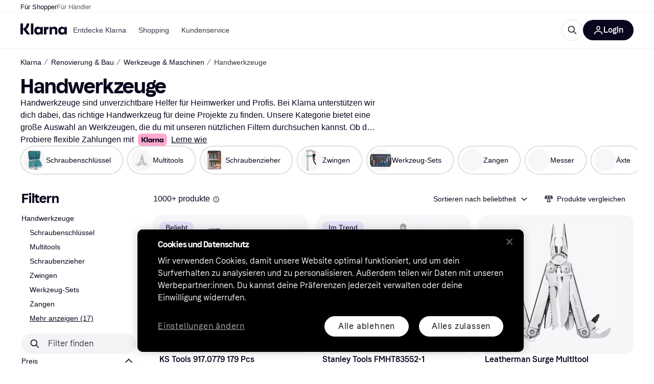

--- FILE ---
content_type: text/html; charset=utf-8
request_url: https://www.klarna.com/de/shopping/cl/cl344/Handwerkzeuge/
body_size: 129096
content:
<!DOCTYPE html><html lang="de-DE" xmlns:fb="http://www.facebook.com/2008/fbml"><head>
<meta data-react-helmet="true" name="description" content="Vergleiche die Preise für Handwerkzeuge, und shoppe die perfekte Handwerkzeug. Finde den besseren Deal. ✓ Einfach, schnell und bequem. Willkommen bei Klarna."/><meta data-react-helmet="true" name="twitter:card" content="summary_large_image"/><meta data-react-helmet="true" property="og:image" content="https://owp.klarna.com/product/grid/3006940153,3136588911,1871026463,3229275702,3225369212,1871591350,3010737923,1613674348?v=5"/><meta data-react-helmet="true" name="twitter:image" content="https://owp.klarna.com/product/grid/3006940153,3136588911,1871026463,3229275702,3225369212,1871591350,3010737923,1613674348?v=5"/><meta data-react-helmet="true" name="twitter:site" content="Klarna"/><meta data-react-helmet="true" name="twitter:creator" content="Klarna"/><meta data-react-helmet="true" property="og:title" content="Handwerkzeuge – Großartige Deals auf Klarna"/><meta data-react-helmet="true" name="twitter:title" content="Handwerkzeuge – Großartige Deals auf Klarna"/><meta data-react-helmet="true" property="og:description" content="Vergleiche die Preise für Handwerkzeuge auf Klarna und finde großartige Deals"/><meta data-react-helmet="true" name="twitter:description" content="Vergleiche die Preise für Handwerkzeuge auf Klarna und finde großartige Deals"/><meta data-react-helmet="true" property="og:site_name" content="Klarna Deutschland"/><meta data-react-helmet="true" property="og:type" content="website"/><meta data-react-helmet="true" property="og:url" content="https://www.klarna.com/de/shopping/cl/cl344/Handwerkzeuge/"/>
<title data-react-helmet="true">Handwerkzeuge (1000+ Produkte) vergleiche Preise heute »</title>
<link data-react-helmet="true" as="font" crossOrigin="" href="https://x.klarnacdn.net/ui/fonts/v1.5/KlarnaTitle-Bold.woff2" rel="preload" type="font/woff2"/><link data-react-helmet="true" as="font" crossOrigin="" href="https://x.klarnacdn.net/ui/fonts/v1.5/KlarnaText-Regular.woff2" rel="preload" type="font/woff2"/><link data-react-helmet="true" as="font" crossOrigin="" href="https://x.klarnacdn.net/ui/fonts/v1.5/KlarnaText-Italic.woff2" rel="preload" type="font/woff2"/><link data-react-helmet="true" as="font" crossOrigin="" href="https://x.klarnacdn.net/ui/fonts/v1.5/KlarnaText-Medium.woff2" rel="preload" type="font/woff2"/><link data-react-helmet="true" as="font" crossOrigin="" href="https://x.klarnacdn.net/ui/fonts/v1.5/KlarnaText-MediumItalic.woff2" rel="preload" type="font/woff2"/><link data-react-helmet="true" as="font" crossOrigin="" href="https://x.klarnacdn.net/ui/fonts/v1.5/KlarnaText-Bold.woff2" rel="preload" type="font/woff2"/><link data-react-helmet="true" as="font" crossOrigin="" href="https://x.klarnacdn.net/ui/fonts/v1.5/KlarnaText-BoldItalic.woff2" rel="preload" type="font/woff2"/><link data-react-helmet="true" rel="alternate" hrefLang="fi-FI" href="https://www.klarna.com/fi/shopping/cl/cl344/Kaesityoekalut/"/><link data-react-helmet="true" rel="alternate" hrefLang="en-IE" href="https://www.klarna.com/ie/shopping/cl/cl344/Hand-Tools/"/><link data-react-helmet="true" rel="alternate" hrefLang="nb-NO" href="https://www.klarna.com/no/shopping/cl/cl344/Haandverktoey/"/><link data-react-helmet="true" rel="alternate" hrefLang="de-DE" href="https://www.klarna.com/de/shopping/cl/cl344/Handwerkzeuge/"/><link data-react-helmet="true" rel="alternate" hrefLang="en-US" href="https://www.klarna.com/us/shopping/cl/cl344/Hand-Tools/"/><link data-react-helmet="true" rel="alternate" hrefLang="es-ES" href="https://www.klarna.com/es/shopping/cl/cl344/Herramientas-manuales/"/><link data-react-helmet="true" rel="alternate" hrefLang="de-AT" href="https://www.klarna.com/at/shopping/cl/cl344/Handwerkzeuge/"/><link data-react-helmet="true" rel="alternate" hrefLang="it-IT" href="https://www.klarna.com/it/shopping/cl/cl344/Utensili-manuali/"/><link data-react-helmet="true" rel="alternate" hrefLang="nl-NL" href="https://www.klarna.com/nl/shopping/cl/cl344/Handgereedschappen/"/><link data-react-helmet="true" rel="alternate" hrefLang="sv-SE" href="https://www.pricerunner.se/cl/344/Handverktyg"/><link data-react-helmet="true" rel="alternate" hrefLang="da-DK" href="https://www.pricerunner.dk/cl/344/Haandvaerktoej"/><link data-react-helmet="true" rel="alternate" hrefLang="fr-FR" href="https://www.klarna.com/fr/shopping/cl/cl344/Outils-a-main/"/><link data-react-helmet="true" rel="alternate" hrefLang="en-GB" href="https://www.pricerunner.com/cl/344/Hand-Tools"/><link data-react-helmet="true" rel="canonical" href="https://www.klarna.com/de/shopping/cl/cl344/Handwerkzeuge/"/><link data-react-helmet="true" rel="next" href="https://www.klarna.com/de/shopping/cl/cl344/Handwerkzeuge/?page=2"/><meta content="width=device-width,initial-scale=1" name="viewport"/><link rel="preload" as="image" imageSrcSet="https://owp.klarna.com/category/84x84/57150647-59902311.jpg 2x"/><link rel="preload" as="image" imageSrcSet="https://owp.klarna.com/category/84x84/57150647-57150655.jpg 2x"/><link rel="preload" as="image" imageSrcSet="https://owp.klarna.com/category/84x84/57150647-57150660.jpg 2x"/><link rel="preload" as="image" imageSrcSet="https://owp.klarna.com/category/84x84/57150647-60222026.jpg 2x"/><link rel="preload" as="image" imageSrcSet="https://owp.klarna.com/category/84x84/57150647-60508258.jpg 2x"/><meta content="yes" name="mobile-web-app-capable"/><meta content="yes" name="apple-mobile-web-app-capable"/><meta content="#ffffff" name="theme-color"/><meta content="#ffffff" name="msapplication-TileColor"/><meta content="https://owp.klarna.com/public/klarna/tileImage.png" name="msapplication-TileImage"/><link href="/favicon.ico" rel="icon" type="image/x-icon"/><link href="https://owp.klarna.com/public/klarna/appIcon.png" rel="apple-touch-icon"/><link href="/manifest.json" rel="manifest"/><link as="image" href="https://owp.klarna.com/product/232x232/3006940153/KS-Tools-917.0779-179-Pcs.jpg?ph=true&fmt=avif" imagesrcset="https://owp.klarna.com/product/232x232/3006940153/KS-Tools-917.0779-179-Pcs.jpg?ph=true&fmt=avif 1x, https://owp.klarna.com/product/464x464/3006940153/KS-Tools-917.0779-179-Pcs.jpg?ph=true&fmt=avif 2x" rel="preload" />
<link data-chunk="slots-klarnaFooter-KlarnaFooterOnVisible" rel="preload" as="style" href="https://owp.klarna.com/static/slots-klarnaFooter-KlarnaFooterOnVisible-6409dcb3.css" media="screen,print" charset="utf-8" nonce="a2400305-2379-434e-b854-67abd06cb2b4">
<link data-chunk="ProductSection" rel="preload" as="style" href="https://owp.klarna.com/static/ProductSection-375d4e0d.css" media="screen,print" charset="utf-8" nonce="a2400305-2379-434e-b854-67abd06cb2b4">
<link data-chunk="SideFilters" rel="preload" as="style" href="https://owp.klarna.com/static/SideFilters-7ec202d9.css" media="screen,print" charset="utf-8" nonce="a2400305-2379-434e-b854-67abd06cb2b4">
<link data-chunk="features-searchCompare-routes-categoryList-CategoryListContainer" rel="preload" as="style" href="https://owp.klarna.com/static/features-searchCompare-routes-categoryList-CategoryListContainer-9d60a028.css" media="screen,print" charset="utf-8" nonce="a2400305-2379-434e-b854-67abd06cb2b4">
<link data-chunk="apps-klarna-Layout" rel="preload" as="style" href="https://owp.klarna.com/static/apps-klarna-Layout-2d160a77.css" media="screen,print" charset="utf-8" nonce="a2400305-2379-434e-b854-67abd06cb2b4">
<link data-chunk="apps-klarna-routeConfigs-klarna-routeConfig" rel="preload" as="style" href="https://owp.klarna.com/static/86262-e771d97d.css" media="screen,print" charset="utf-8" nonce="a2400305-2379-434e-b854-67abd06cb2b4"><link crossorigin="" href="https://x.klarnacdn.net" rel="preconnect"/><link crossorigin="" href="https://images.ctfassets.net" rel="preconnect"/><link href="https://www.googletagmanager.com" rel="preconnect"/><link href="https://www.googleadservices.com" rel="preconnect"/><link href="https://www.google.com" rel="preconnect"/><link href="https://www.google-analytics.com" rel="preconnect"/><link href="https://googleads.g.doubleclick.net" rel="preconnect"/><link href="https://stats.g.doubleclick.net" rel="preconnect"/><link href="https://adservice.google.com" rel="preconnect"/><link href="https://ff.doubleclick.net" rel="preconnect"/><link href="https://securepubads.g.doubleclick.net" rel="preconnect"/><link href="https://pagead2.googlesyndication.com" rel="preconnect"/><link href="https://cdn.cookielaw.org" rel="preconnect"/><link data-chunk="apps-klarna-routeConfigs-klarna-routeConfig" rel="stylesheet" href="https://owp.klarna.com/static/86262-e771d97d.css" type="text/css" media="screen,print" charset="utf-8" nonce="a2400305-2379-434e-b854-67abd06cb2b4">
<link data-chunk="apps-klarna-Layout" rel="stylesheet" href="https://owp.klarna.com/static/apps-klarna-Layout-2d160a77.css" type="text/css" media="screen,print" charset="utf-8" nonce="a2400305-2379-434e-b854-67abd06cb2b4">
<link data-chunk="features-searchCompare-routes-categoryList-CategoryListContainer" rel="stylesheet" href="https://owp.klarna.com/static/features-searchCompare-routes-categoryList-CategoryListContainer-9d60a028.css" type="text/css" media="screen,print" charset="utf-8" nonce="a2400305-2379-434e-b854-67abd06cb2b4">
<link data-chunk="SideFilters" rel="stylesheet" href="https://owp.klarna.com/static/SideFilters-7ec202d9.css" type="text/css" media="screen,print" charset="utf-8" nonce="a2400305-2379-434e-b854-67abd06cb2b4">
<link data-chunk="ProductSection" rel="stylesheet" href="https://owp.klarna.com/static/ProductSection-375d4e0d.css" type="text/css" media="screen,print" charset="utf-8" nonce="a2400305-2379-434e-b854-67abd06cb2b4">
<link data-chunk="slots-klarnaFooter-KlarnaFooterOnVisible" rel="stylesheet" href="https://owp.klarna.com/static/slots-klarnaFooter-KlarnaFooterOnVisible-6409dcb3.css" type="text/css" media="screen,print" charset="utf-8" nonce="a2400305-2379-434e-b854-67abd06cb2b4"><style data-styled="true" data-styled-version="5.3.11">.iYIDDF path{fill:#0B051D;}/*!sc*/
.iYIDDF rect{fill:#0B051D;}/*!sc*/
.bdGcLV path{fill:#615F6D;}/*!sc*/
.bdGcLV rect{fill:#615F6D;}/*!sc*/
.jENgNh path{fill:currentColor;}/*!sc*/
.jENgNh rect{fill:currentColor;}/*!sc*/
.kGxstx path{fill:#1F1F1F;}/*!sc*/
.kGxstx rect{fill:#1F1F1F;}/*!sc*/
.loKavp path{fill:white;}/*!sc*/
.loKavp rect{fill:white;}/*!sc*/
data-styled.g6[id="sc-e8500097-0"]{content:"iYIDDF,bdGcLV,jENgNh,kGxstx,loKavp,"}/*!sc*/
.gjROge{color:white;display:-webkit-inline-box;display:-webkit-inline-flex;display:-ms-inline-flexbox;display:inline-flex;font-family:"Klarna Text",Roboto,Arial,sans-serif;font-size:1rem;font-weight:500;line-height:105%;overflow-wrap:break-word;word-wrap:break-word;-webkit-letter-spacing:-0.003rem;-moz-letter-spacing:-0.003rem;-ms-letter-spacing:-0.003rem;letter-spacing:-0.003rem;}/*!sc*/
data-styled.g10[id="sc-5d25b439-0"]{content:"gjROge,"}/*!sc*/
.jUvrHy{display:-webkit-box;display:-webkit-flex;display:-ms-flexbox;display:flex;-webkit-align-items:center;-webkit-box-align:center;-ms-flex-align:center;align-items:center;-webkit-box-pack:center;-webkit-justify-content:center;-ms-flex-pack:center;justify-content:center;border:unset;padding:16px 24px;gap:10px;border-radius:999px;cursor:pointer;white-space:nowrap;-webkit-text-decoration:none;text-decoration:none;background-color:transparent;border:1px solid #0B051D;border:1px solid #E2E2E7;}/*!sc*/
@media (min-width:1024px){.jUvrHy{padding:11px 60px;}}/*!sc*/
.jUvrHy:active{background-size:100%;-webkit-transition:background 0s,-webkit-transform 300ms;-webkit-transition:background 0s,transform 300ms;transition:background 0s,transform 300ms;-webkit-transform:scale(0.95);-ms-transform:scale(0.95);transform:scale(0.95);}/*!sc*/
.jUvrHy:focus-visible{background-color:#2C2242;outline:none;box-shadow:0 0 0 3px #7b57d8;}/*!sc*/
.jUvrHy:hover{background-color:#F3F3F5;}/*!sc*/
.jUvrHy:focus-visible{background-color:#F3F3F5;}/*!sc*/
.cwDkgC{display:-webkit-box;display:-webkit-flex;display:-ms-flexbox;display:flex;-webkit-align-items:center;-webkit-box-align:center;-ms-flex-align:center;align-items:center;-webkit-box-pack:center;-webkit-justify-content:center;-ms-flex-pack:center;justify-content:center;border:unset;padding:16px 24px;gap:10px;border-radius:999px;cursor:pointer;white-space:nowrap;-webkit-text-decoration:none;text-decoration:none;background-color:#0B051D;color:#FFFFFF;}/*!sc*/
@media (min-width:1024px){.cwDkgC{padding:11px 60px;}}/*!sc*/
.cwDkgC:active{background-size:100%;-webkit-transition:background 0s,-webkit-transform 300ms;-webkit-transition:background 0s,transform 300ms;transition:background 0s,transform 300ms;-webkit-transform:scale(0.95);-ms-transform:scale(0.95);transform:scale(0.95);}/*!sc*/
.cwDkgC:focus-visible{background-color:#2C2242;outline:none;box-shadow:0 0 0 3px #7b57d8;}/*!sc*/
.cwDkgC:hover{background-color:#2C2242;}/*!sc*/
.cwDkgC:focus-visible{background-color:#2C2242;}/*!sc*/
data-styled.g11[id="sc-5947690c-0"]{content:"jUvrHy,cwDkgC,"}/*!sc*/
.NGFAg{padding:10px;}/*!sc*/
.tswXG{padding:10px 20px;}/*!sc*/
data-styled.g12[id="sc-8271fe82-0"]{content:"NGFAg,tswXG,"}/*!sc*/
@media (max-width:639px){.eElbcI{padding:10px;}.eElbcI [data-icon-button-descriptor='label']{display:none;}}/*!sc*/
data-styled.g13[id="sc-7b826dbd-0"]{content:"eElbcI,"}/*!sc*/
.ftOfBV{position:-webkit-sticky;position:sticky;z-index:1009;background-color:#fff;left:0;right:0;top:0;padding:0 16px;border-bottom:1px solid rgb(0,0,0,0.06);}/*!sc*/
@media (min-width:768px){.ftOfBV{padding:0 40px;}}/*!sc*/
data-styled.g14[id="sc-f5f1731f-0"]{content:"ftOfBV,"}/*!sc*/
.lffGMU{height:72px;}/*!sc*/
data-styled.g15[id="sc-f5f1731f-1"]{content:"lffGMU,"}/*!sc*/
.dwuJLo{display:-webkit-box;display:-webkit-flex;display:-ms-flexbox;display:flex;-webkit-flex-direction:row;-ms-flex-direction:row;flex-direction:row;-webkit-align-items:center;-webkit-box-align:center;-ms-flex-align:center;align-items:center;gap:48px;max-width:1680px;margin:0 auto;height:100%;}/*!sc*/
data-styled.g16[id="sc-f5f1731f-2"]{content:"dwuJLo,"}/*!sc*/
.gqVygx{display:-webkit-box;display:-webkit-flex;display:-ms-flexbox;display:flex;-webkit-align-items:center;-webkit-box-align:center;-ms-flex-align:center;align-items:center;gap:16px;}/*!sc*/
data-styled.g17[id="sc-f5f1731f-3"]{content:"gqVygx,"}/*!sc*/
.dYxYfS{background-color:rgba(14,14,22,0.44);position:fixed;top:0;left:0;right:0;bottom:0;pointer-events:none;z-index:1002;opacity:0;}/*!sc*/
data-styled.g18[id="sc-f5f1731f-4"]{content:"dYxYfS,"}/*!sc*/
.gROOya{display:none;z-index:1000;}/*!sc*/
@media (min-width:1024px){.gROOya{display:block;}}/*!sc*/
data-styled.g19[id="sc-f5f1731f-5"]{content:"gROOya,"}/*!sc*/
.kXnQTU{z-index:1002;-webkit-transition:opacity 200ms;transition:opacity 200ms;}/*!sc*/
@media (min-width:1024px){.kXnQTU{display:none;}}/*!sc*/
data-styled.g20[id="sc-f5f1731f-6"]{content:"kXnQTU,"}/*!sc*/
.eRjZKG{background:none;border:none;cursor:pointer;padding:0;margin:0;display:-webkit-box;display:-webkit-flex;display:-ms-flexbox;display:flex;-webkit-align-items:center;-webkit-box-align:center;-ms-flex-align:center;align-items:center;-webkit-box-pack:center;-webkit-justify-content:center;-ms-flex-pack:center;justify-content:center;height:40px;width:52px;background-color:#FFA8CD;border-radius:20px;color:initial;}/*!sc*/
@media (min-width:1024px){.eRjZKG{display:none;}}/*!sc*/
data-styled.g21[id="sc-f5f1731f-7"]{content:"eRjZKG,"}/*!sc*/
.jaGuxD{display:-webkit-box;display:-webkit-flex;display:-ms-flexbox;display:flex;-webkit-flex-direction:row;-ms-flex-direction:row;flex-direction:row;-webkit-align-items:center;-webkit-box-align:center;-ms-flex-align:center;align-items:center;-webkit-box-pack:end;-webkit-justify-content:flex-end;-ms-flex-pack:end;justify-content:flex-end;gap:32px;margin-left:auto;-webkit-box-flex:1;-webkit-flex-grow:1;-ms-flex-positive:1;flex-grow:1;}/*!sc*/
@media (min-width:1024px){.jaGuxD{-webkit-box-flex:0;-webkit-flex-grow:0;-ms-flex-positive:0;flex-grow:0;}}/*!sc*/
data-styled.g22[id="sc-f5f1731f-8"]{content:"jaGuxD,"}/*!sc*/
.byncgS{display:none;max-width:700px;-webkit-box-flex:1;-webkit-flex-grow:1;-ms-flex-positive:1;flex-grow:1;-webkit-align-items:flex-end;-webkit-box-align:flex-end;-ms-flex-align:flex-end;align-items:flex-end;-webkit-transition:200ms ease-out all;transition:200ms ease-out all;-webkit-transform:translate(72px);-ms-transform:translate(72px);transform:translate(72px);opacity:0;pointer-events:none;}/*!sc*/
@media (min-width:768px){.byncgS{display:-webkit-box;display:-webkit-flex;display:-ms-flexbox;display:flex;}}/*!sc*/
.byncgS > div{width:0;min-width:0;}/*!sc*/
data-styled.g23[id="sc-f5f1731f-9"]{content:"byncgS,"}/*!sc*/
.dEfhBy{-webkit-transition:200ms ease-out all;transition:200ms ease-out all;height:0;overflow:hidden;}/*!sc*/
@media (min-width:768px){.dEfhBy{display:none;}}/*!sc*/
data-styled.g24[id="sc-f5f1731f-10"]{content:"dEfhBy,"}/*!sc*/
.yUlBI{display:-webkit-box;display:-webkit-flex;display:-ms-flexbox;display:flex;-webkit-flex-direction:row;-ms-flex-direction:row;flex-direction:row;gap:8px;-webkit-align-items:center;-webkit-box-align:center;-ms-flex-align:center;align-items:center;z-index:1;}/*!sc*/
data-styled.g25[id="sc-f5f1731f-11"]{content:"yUlBI,"}/*!sc*/
.iKnGky:focus-visible{outline:#7b57d8 auto 1px;}/*!sc*/
data-styled.g27[id="sc-71ad6693-0"]{content:"iKnGky,"}/*!sc*/
.iKLZGq{-webkit-align-items:center;-webkit-box-align:center;-ms-flex-align:center;align-items:center;background-color:transparent;border-radius:0;border:0;color:inherit;cursor:pointer;text-align:initial;margin:0;outline:0;padding:0;position:relative;-webkit-text-decoration:none;text-decoration:none;}/*!sc*/
data-styled.g28[id="sc-221f0a72-0"]{content:"iKLZGq,"}/*!sc*/
.kQnGCZ{background-color:transparent;border-radius:0;border:0;color:inherit;cursor:pointer;text-align:initial;margin:0;outline:0;padding:0;-webkit-text-decoration:none;text-decoration:none;}/*!sc*/
data-styled.g29[id="sc-d725c4ab-0"]{content:"kQnGCZ,"}/*!sc*/
.gPfdVJ{color:#0B051D;}/*!sc*/
.gPfdVJ:hover{-webkit-text-decoration:underline;text-decoration:underline;}/*!sc*/
.gPfdVJ:focus-visible{outline:#7b57d8 auto 1px;}/*!sc*/
data-styled.g30[id="sc-2fa43934-0"]{content:"gPfdVJ,"}/*!sc*/
.cEfXbS{color:#0B051D;cursor:default;font-family:inherit;font-size:inherit;-webkit-text-decoration:none;text-decoration:none;}/*!sc*/
.cEfXbS:focus-visible{outline:#7b57d8 auto 1px;}/*!sc*/
data-styled.g32[id="sc-2fa43934-2"]{content:"cEfXbS,"}/*!sc*/
.eoOujF{display:none;list-style:none;padding:0;margin:0;-webkit-flex-direction:row;-ms-flex-direction:row;flex-direction:row;overflow:auto;height:100%;-webkit-box-flex:1;-webkit-flex-grow:1;-ms-flex-positive:1;flex-grow:1;-webkit-align-items:center;-webkit-box-align:center;-ms-flex-align:center;align-items:center;}/*!sc*/
.eoOujF::-webkit-scrollbar{display:none;}/*!sc*/
@media (min-width:1024px){.eoOujF{display:-webkit-box;display:-webkit-flex;display:-ms-flexbox;display:flex;}}/*!sc*/
data-styled.g33[id="sc-f2c99058-0"]{content:"eoOujF,"}/*!sc*/
.IPVlU{visibility:hidden;position:absolute;}/*!sc*/
data-styled.g34[id="sc-f2c99058-1"]{content:"IPVlU,"}/*!sc*/
.eVABDo{position:relative;display:-webkit-box;display:-webkit-flex;display:-ms-flexbox;display:flex;line-height:16px;padding:8px 12px;text-wrap:nowrap;-webkit-align-items:center;-webkit-box-align:center;-ms-flex-align:center;align-items:center;-webkit-transition:color 200ms,background 200ms;transition:color 200ms,background 200ms;border-radius:20px;font-weight:500;background:none;color:#373544;}/*!sc*/
.eVABDo.eVABDo{cursor:pointer;font-size:14px;}/*!sc*/
.eVABDo:hover{-webkit-text-decoration:none;text-decoration:none;background:#E4E0F7;}/*!sc*/
data-styled.g35[id="sc-f2c99058-2"]{content:"eVABDo,"}/*!sc*/
.kdakLY{position:absolute;left:0;right:0;z-index:1000;opacity:0;pointer-events:none;}/*!sc*/
data-styled.g37[id="sc-f2c99058-4"]{content:"kdakLY,"}/*!sc*/
.icbHGf{position:fixed;display:-webkit-box;display:-webkit-flex;display:-ms-flexbox;display:flex;-webkit-flex-direction:column;-ms-flex-direction:column;flex-direction:column;top:0;left:0;bottom:0;background-color:#fff;padding:16px;-webkit-transform:translateY(0);-ms-transform:translateY(0);transform:translateY(0);-webkit-transition:-webkit-transform 200ms;-webkit-transition:transform 200ms;transition:transform 200ms;width:calc(100% - 32px);z-index:1010;overflow-y:auto;overflow-x:hidden;-webkit-transform:translateX(-100%);-ms-transform:translateX(-100%);transform:translateX(-100%);}/*!sc*/
@media (min-width:768px){.icbHGf{max-width:375px;padding:40px 40px;padding-bottom:0;}}/*!sc*/
@media (min-width:1024px){.icbHGf{display:none;}}/*!sc*/
data-styled.g64[id="sc-844e07fe-0"]{content:"icbHGf,"}/*!sc*/
.bqTJHE{display:-webkit-box;display:-webkit-flex;display:-ms-flexbox;display:flex;-webkit-align-items:center;-webkit-box-align:center;-ms-flex-align:center;align-items:center;-webkit-box-pack:center;-webkit-justify-content:center;-ms-flex-pack:center;justify-content:center;height:40px;width:52px;background-color:#FFA8CD;border-radius:20px;-webkit-align-self:flex-start;-ms-flex-item-align:start;align-self:flex-start;margin-bottom:32px;-webkit-flex-shrink:0;-ms-flex-negative:0;flex-shrink:0;}/*!sc*/
.bqTJHE:focus-visible{outline:#7b57d8 auto 1px;}/*!sc*/
data-styled.g72[id="sc-8435f1de-0"]{content:"bqTJHE,"}/*!sc*/
.hHCZgd{display:-webkit-box;display:-webkit-flex;display:-ms-flexbox;display:flex;position:relative;list-style:none;padding:0;-webkit-flex-direction:row;-ms-flex-direction:row;flex-direction:row;gap:16px;max-width:1680px;margin:0 auto -1px auto;z-index:1;height:0;-webkit-transition:0.4s;transition:0.4s;overflow:hidden;}/*!sc*/
@media (min-width:768px){.hHCZgd{height:24px;}.hHCZgd.collapsed{height:0;}}/*!sc*/
data-styled.g84[id="sc-dadaf772-0"]{content:"hHCZgd,"}/*!sc*/
.XYFJu{position:absolute;left:0;right:0;border-bottom:1px solid rgb(0,0,0,0.06);}/*!sc*/
@media (min-width:1024px){.XYFJu{display:-webkit-box;display:-webkit-flex;display:-ms-flexbox;display:flex;}}/*!sc*/
data-styled.g85[id="sc-dadaf772-1"]{content:"XYFJu,"}/*!sc*/
.iDGYmj{display:-webkit-box;display:-webkit-flex;display:-ms-flexbox;display:flex;}/*!sc*/
data-styled.g86[id="sc-dadaf772-2"]{content:"iDGYmj,"}/*!sc*/
.figyZg{color:#0B051D;font-size:13px;font-weight:500;padding:0;-webkit-transition:color 200ms;transition:color 200ms;height:100%;padding-top:4px;padding-bottom:3px;-webkit-text-decoration:none;text-decoration:none;}/*!sc*/
.figyZg:hover{color:#0B051D;}/*!sc*/
.figyZg:focus-visible{box-shadow:inset 0px 0px 0px 1px #7b57d8;}/*!sc*/
.mSNTt{color:#615F6D;font-size:13px;font-weight:400;padding:0;-webkit-transition:color 200ms;transition:color 200ms;height:100%;padding-top:4px;padding-bottom:3px;-webkit-text-decoration:none;text-decoration:none;}/*!sc*/
.mSNTt:hover{color:#0B051D;}/*!sc*/
.mSNTt:focus-visible{box-shadow:inset 0px 0px 0px 1px #7b57d8;}/*!sc*/
data-styled.g87[id="sc-dadaf772-3"]{content:"figyZg,mSNTt,"}/*!sc*/
.eQWlnO{border-radius:100px;border:none;display:-webkit-box;display:-webkit-flex;display:-ms-flexbox;display:flex;-webkit-align-items:center;-webkit-box-align:center;-ms-flex-align:center;align-items:center;-webkit-box-pack:center;-webkit-justify-content:center;-ms-flex-pack:center;justify-content:center;cursor:pointer;padding:10px;width:32px;height:32px;box-sizing:border-box;background:transparent;color:currentColor;-webkit-transition:background 200ms,box-shadow 200ms;transition:background 200ms,box-shadow 200ms;}/*!sc*/
.eQWlnO:hover{background:#020E0F0F;color:currentColor;}/*!sc*/
.eQWlnO:focus{background:#020E0F0F;box-shadow:0 0 0 2px #AA89F2;}/*!sc*/
.eQWlnO:active{background:#0E16213B;}/*!sc*/
data-styled.g93[id="sc-e49c6e9f-0"]{content:"eQWlnO,"}/*!sc*/
.bZGTho{display:-webkit-box;display:-webkit-flex;display:-ms-flexbox;display:flex;-webkit-box-flex:1;-webkit-flex-grow:1;-ms-flex-positive:1;flex-grow:1;-webkit-flex-wrap:nowrap;-ms-flex-wrap:nowrap;flex-wrap:nowrap;-webkit-align-items:center;-webkit-box-align:center;-ms-flex-align:center;align-items:center;height:40px;border:1px solid #e2e2e7;border-radius:22px;padding:0 6px 0 12px;background:#f5f5f7;color:#615f6d;font-size:14px;line-height:16.8px;-webkit-letter-spacing:-0.003em;-moz-letter-spacing:-0.003em;-ms-letter-spacing:-0.003em;letter-spacing:-0.003em;box-sizing:border-box;-webkit-transition:background 200ms;transition:background 200ms;}/*!sc*/
.bZGTho:hover{border-color:#ced2d4;color:#615F6D;}/*!sc*/
data-styled.g169[id="sc-9edba5fc-0"]{content:"bZGTho,"}/*!sc*/
.ihngoV{-webkit-flex-shrink:0;-ms-flex-negative:0;flex-shrink:0;}/*!sc*/
data-styled.g170[id="sc-9edba5fc-1"]{content:"ihngoV,"}/*!sc*/
.hwPDyV{-webkit-flex:1;-ms-flex:1;flex:1;height:100%;min-width:0;width:100%;border:none;padding:8px 12px;background:transparent;outline:none;color:inherit;font-family:"Klarna Text",Roboto,Arial,sans-serif;font-weight:400;font-size:inherit;text-overflow:ellipsis;white-space:nowrap;overflow:hidden;line-height:inherit;-webkit-letter-spacing:inherit;-moz-letter-spacing:inherit;-ms-letter-spacing:inherit;letter-spacing:inherit;-webkit-appearance:none;-moz-appearance:none;appearance:none;}/*!sc*/
.hwPDyV::-webkit-search-decoration,.hwPDyV::-webkit-search-cancel-button,.hwPDyV::-webkit-search-results-button,.hwPDyV::-webkit-search-results-decoration{-webkit-appearance:none;}/*!sc*/
.hwPDyV::-webkit-input-placeholder{color:inherit;}/*!sc*/
.hwPDyV::-moz-placeholder{color:inherit;}/*!sc*/
.hwPDyV:-ms-input-placeholder{color:inherit;}/*!sc*/
.hwPDyV::placeholder{color:inherit;}/*!sc*/
@media (max-width:640px){}/*!sc*/
data-styled.g171[id="sc-9edba5fc-2"]{content:"hwPDyV,"}/*!sc*/
.hSWhcq{display:none;margin-right:8px;-webkit-flex-shrink:0;-ms-flex-negative:0;flex-shrink:0;width:32px;height:32px;}/*!sc*/
@media (min-width:850px){.hSWhcq{width:32px;height:32px;}}/*!sc*/
data-styled.g172[id="sc-9edba5fc-3"]{content:"hSWhcq,"}/*!sc*/
.kJxZts{position:relative;min-width:300px;white-space:initial;-webkit-box-flex:1;-webkit-flex-grow:1;-ms-flex-positive:1;flex-grow:1;}/*!sc*/
data-styled.g199[id="sc-e396f5f3-0"]{content:"kJxZts,"}/*!sc*/
.bvVYdY{display:none;}/*!sc*/
@media (min-width:850px){.bvVYdY{display:block;position:fixed;background-color:#0e0e1670;z-index:-1;pointer-events:none;inset:0;opacity:0;-webkit-transition:opacity 200ms;transition:opacity 200ms;}}/*!sc*/
data-styled.g200[id="sc-e396f5f3-1"]{content:"bvVYdY,"}/*!sc*/
.HHsfK{display:-webkit-box;display:-webkit-flex;display:-ms-flexbox;display:flex;-webkit-align-items:center;-webkit-box-align:center;-ms-flex-align:center;align-items:center;}/*!sc*/
@media (max-width:849px){.HHsfK{margin:0;}}/*!sc*/
data-styled.g201[id="sc-e396f5f3-2"]{content:"HHsfK,"}/*!sc*/
</style></head><body><div id="root"><style>
          *, *::before, *::after {
            animation-play-state: paused !important;
          }
      </style><div><style data-emotion="css-global elaa8i">:root{--colors-bg-page:#FFFFFF;--colors-bg-plain:#FFFFFF;--colors-bg-container:#F8F7FA;--colors-bg-subtle:#F3F3F5;--colors-bg-neutral:#E2E2E7;--colors-bg-inverse:#0B051D;--colors-bg-accent:#7039E2;--colors-bg-negative:#AE1D1D;--colors-bg-warning:#FBC64D;--colors-bg-positive:#046234;--colors-bg-brand:#FFA8CD;--colors-text-default:#0B051D;--colors-text-body:#282636;--colors-text-subtle:#504F5F;--colors-text-disabled:#96959F;--colors-text-placeholder:#96959F;--colors-text-inverse:#F9F8F5;--colors-text-accent:#582FB4;--colors-text-accent-heading:#7039E2;--colors-text-negative:#931414;--colors-text-negative-heading:#DC2B2B;--colors-text-warning:#664600;--colors-text-warning-heading:#885F00;--colors-text-positive:#046234;--colors-text-positive-heading:#06884A;--colors-text-link:#1F4DA3;--colors-border-default:#E2E2E7;--colors-border-neutral:#C4C3CA;--colors-border-active:#0B051D;--colors-border-negative:#AE1D1D;--colors-border-warning:#885F00;--colors-border-positive:#06884A;--colors-btn-primary:#0B051D;--colors-btn-secondary:#F3F3F5;--colors-btn-tertiary:#FFFFFF;--colors-btn-ghost:rgba(255, 255, 255, 0);--colors-btn-brand:#FFA8CD;--colors-btn-danger:#AE1D1D;--colors-btn-disabled:#F3F3F5;--colors-btn-idle:#C4C3CA;--colors-badge-strong:#000000;--colors-badge-pop:#CFF066;--colors-badge-brand:#FFA8CD;--colors-badge-accent:#7B57D8;--colors-badge-accent-inverse:#E4E0F7;--colors-badge-positive:#06884A;--colors-badge-positive-inverse:#8AEFB1;--colors-badge-negative:#AE1D1D;--colors-badge-negative-inverse:#FF8686;--colors-badge-warning:#AD7C00;--colors-badge-warning-inverse:#FFD987;--colors-overlay-hover-default:rgba(0, 0, 0, 0.04);--colors-overlay-hover-inverse:rgba(255, 255, 255, 0.12);--colors-overlay-press-default:rgba(0, 0, 0, 0.08);--colors-overlay-press-inverse:rgba(255, 255, 255, 0.16);--colors-overlay-fadeout:rgba(255, 255, 255, 0.56);--colors-overlay-dialog:rgba(0, 0, 0, 0.16);--colors-overlay-image-subtle:rgba(102, 102, 153, 0.05);--colors-overlay-image-darken:rgba(0, 0, 0, 0.24);--colors-overlay-border-subtle:rgba(11, 5, 29, 0.12);--colors-overlay-shimmer:#FFFFFF;--colors-data-strong:#000000;--colors-data-neutral:#96959F;--colors-data-pop:#AAD336;--colors-data-positive:#0EAA5D;--colors-data-negative:#DC2B2B;--colors-data-warning:#DFA200;--colors-data-1:#E57DAF;--colors-data-2:#7039E2;--colors-data-3:#379FAA;--colors-data-4:#CF7F3E;--colors-data-5:#A03DB3;--colors-data-6:#3F7FDC;--colors-data-7:#1A6773;--colors-data-8:#AC4A85;--colors-data-9:#3D2A70;--colors-data-10:#1F4DA3;--colors-data-11:#984E22;--colors-data-12:#65117D;--colors-klarna-pink:#FFA8CD;--colors-klarna-eggplant:#2C2242;--colors-klarna-black:#0B051D;--colors-klarna-balloon:#B798BE;--colors-klarna-off-white:#F9F8F5;--colors-klarna-herring:#E4E3DF;--colors-klarna-sticky-note:#E6FFA9;--colors-transparent:rgba(255, 255, 255, 0);--fonts-font-system:-apple-system,BlinkMacSystemFont,"Segoe UI",Roboto,Arial,sans-serif;--fonts-font-monospace:monospace,-apple-system,BlinkMacSystemFont,"Segoe UI",Roboto,Arial,sans-serif;--fonts-font-brand-title:Klarna Title,-apple-system,BlinkMacSystemFont,"Segoe UI",Roboto,Arial,sans-serif;--fonts-font-brand-text:Klarna Text,-apple-system,BlinkMacSystemFont,"Segoe UI",Roboto,Arial,sans-serif;--textSizes-display-mobile-s:2rem;--textSizes-display-desktop-s:2.5rem;--textSizes-display-mobile-m:2.5rem;--textSizes-display-desktop-m:3.25rem;--textSizes-display-mobile-l:3.25rem;--textSizes-display-desktop-l:4rem;--textSizes-display-mobile-xl:4.25rem;--textSizes-display-desktop-xl:5.25rem;--textSizes-heading-mobile-s:1.25rem;--textSizes-heading-desktop-s:1.5rem;--textSizes-heading-mobile-m:1.75rem;--textSizes-heading-desktop-m:2rem;--textSizes-heading-mobile-l:2.5rem;--textSizes-heading-desktop-l:2.75rem;--textSizes-heading-mobile-xl:2.75rem;--textSizes-heading-desktop-xl:3.25rem;--textSizes-text-mobile-xs:0.75rem;--textSizes-text-desktop-xs:0.75rem;--textSizes-text-mobile-s:0.875rem;--textSizes-text-desktop-s:0.875rem;--textSizes-text-mobile-m:1rem;--textSizes-text-desktop-m:1rem;--textSizes-text-mobile-l:1.125rem;--textSizes-text-desktop-l:1.25rem;--lineHeights-display-mobile-s:2rem;--lineHeights-display-desktop-s:2.5rem;--lineHeights-display-mobile-m:2.5rem;--lineHeights-display-desktop-m:2.75rem;--lineHeights-display-mobile-l:3rem;--lineHeights-display-desktop-l:3.5rem;--lineHeights-display-mobile-xl:3.5rem;--lineHeights-display-desktop-xl:4.5rem;--lineHeights-heading-mobile-s:1.5rem;--lineHeights-heading-desktop-s:2rem;--lineHeights-heading-mobile-m:2rem;--lineHeights-heading-desktop-m:2.5rem;--lineHeights-heading-mobile-l:2.5rem;--lineHeights-heading-desktop-l:3rem;--lineHeights-heading-mobile-xl:3rem;--lineHeights-heading-desktop-xl:3.5rem;--lineHeights-body-mobile-xs:1rem;--lineHeights-body-desktop-xs:1rem;--lineHeights-body-mobile-s:1.25rem;--lineHeights-body-desktop-s:1.25rem;--lineHeights-body-mobile-m:1.5rem;--lineHeights-body-desktop-m:1.5rem;--lineHeights-body-mobile-l:1.5rem;--lineHeights-body-desktop-l:1.75rem;--lineHeights-label-mobile-xs:0.75rem;--lineHeights-label-desktop-xs:0.75rem;--lineHeights-label-mobile-s:1rem;--lineHeights-label-desktop-s:1rem;--lineHeights-label-mobile-m:1.25rem;--lineHeights-label-desktop-m:1.25rem;--lineHeights-label-mobile-l:1.25rem;--lineHeights-label-desktop-l:1.5rem;--radiuses-radius-4:4px;--radiuses-radius-8:8px;--radiuses-radius-12:12px;--radiuses-radius-16:16px;--radiuses-radius-24:24px;--radiuses-radius-32:32px;--radiuses-radius-round:99999px;--shadows-shadow-s:0px 2px 4px 0px rgba(0, 0, 0, 0.1);--shadows-shadow-m:0px 6px 12px 0px rgba(0, 0, 0, 0.1);--shadows-shadow-l:0px 12px 24px 0px rgba(0, 0, 0, 0.1);--spaces-space-4:4px;--spaces-space-8:8px;--spaces-space-12:12px;--spaces-space-16:16px;--spaces-space-24:24px;--spaces-space-32:32px;--spaces-space-40:40px;--spaces-space-48:48px;--spaces-space-64:64px;--spaces-space-80:80px;--weights-normal:400;--weights-medium:500;--weights-bold:700;}</style><style data-emotion="css-global 1fh6v4g">body{font-family:var(--fonts-font-system);color:var(--colors-text-default);line-height:var(--lineHeights-label-desktop-m);font-size:var(--textSizes-text-desktop-m);}body *:focus-visible:not(input, textarea):not(.klarna-ui-focus-wrapper *),body input[type="checkbox"]:focus-visible:not(.klarna-ui-focus-wrapper *),body input[type="radio"]:focus-visible:not(.klarna-ui-focus-wrapper *),body .klarna-ui-focus-wrapper:focus-within:has(:focus-visible){outline:2px solid var(--colors-border-active);outline-offset:2px;}</style><style data-emotion="css 1obf64m">.css-1obf64m{display:contents;}</style><div class="css-1obf64m"><style data-emotion="pr-global gcxk1a">:root{--brand10:#EFECFF;--brand20:#E4E0F7;--brand30:#D9C2FB;--brand40:#AA89F2;--brand50:#7B57D8;--brand60:#7039E2;--brand70:#5C32B8;--brand80:#3D2A70;--brand90:#2C2242;--brand100:#0B051D;--primaryActionBase:#0B051D;--primary-action-base:#0B051D;--primaryActionHover:#28272E;--primary-action-hover:#28272E;--primaryActionActive:#0B051D;--primary-action-active:#0B051D;--primaryActionDisabled:#E2E2E7;--primary-action-disabled:#E2E2E7;--cta10:#FFD0E2;--cta20:#FFD0E2;--cta30:#FFA8CD;--cta40:#FFD0E2;--cta60:#FFA8CD;--cta80:#E27EAC;--cta100:#E27EAC;--content0:#ffffff;--content10:#feede2;--content20:#f3d5d0;--content40:#e2beb7;--content60:#bc627b;--content80:#910737;--content90:#3d0f1f;--headingContent:#282b30;--heading-content:#282b30;--positive10:#CCF9D4;--positive20:#A8F3B7;--positive30:#88DBA5;--positive40:#48A77B;--positive50:#287E59;--positive60:#136E43;--positive70:#1A5B33;--positive80:#014822;--positive90:#00331D;--positive100:#00331D;--warning10:#F9F0AA;--warning20:#F0E788;--warning30:#DBCA6E;--warning40:#A79542;--warning50:#7C7027;--warning60:#6D621D;--warning70:#554C14;--warning80:#423900;--warning90:#423900;--warning100:#423900;--negative10:#FFE9E9;--negative20:#FDE2E2;--negative30:#F5BECA;--negative40:#E47B93;--negative50:#B94966;--negative60:#B62454;--negative70:#942546;--negative80:#6A152F;--negative90:#500D22;--negative100:#500D22;--grayscale0:#FFFFFF;--grayscale10:#F3F3F5;--grayscale20:#E2E2E7;--grayscale30:#C4C3CA;--grayscale40:#96959F;--grayscale50:#706E7B;--grayscale60:#615F6D;--grayscale80:#37363F;--grayscale90:#28272E;--grayscale100:#0B051D;--saleText:#e61919;--sale-text:#e61919;--saleBackground:#ffcfcf;--sale-background:#ffcfcf;--sponsored10:#f5f6f5;--sponsored20:#d0dad4;--sponsored60:#2e5e40;--sponsored80:#2e5d40;--supportPrimary10:#EFECFF;--support-primary10:#EFECFF;--supportPrimary20:#E4E0F7;--support-primary20:#E4E0F7;--supportPrimary30:#D9C2FB;--support-primary30:#D9C2FB;--supportPrimary40:#AA89F2;--support-primary40:#AA89F2;--supportPrimary50:#7B57D8;--support-primary50:#7B57D8;--supportPrimary60:#7039E2;--support-primary60:#7039E2;--supportPrimary70:#5C32B8;--support-primary70:#5C32B8;--supportPrimary80:#3D2A70;--support-primary80:#3D2A70;--supportPrimary90:#2C2242;--support-primary90:#2C2242;--supportPrimary100:#0B051D;--support-primary100:#0B051D;--supportSecondary10:#CCF9D4;--support-secondary10:#CCF9D4;--supportSecondary20:#A8F3B7;--support-secondary20:#A8F3B7;--supportSecondary30:#88DBA5;--support-secondary30:#88DBA5;--supportSecondary40:#48A77B;--support-secondary40:#48A77B;--supportSecondary60:#136E43;--support-secondary60:#136E43;--supportSecondary80:#014822;--support-secondary80:#014822;--supportSecondary100:#00331D;--support-secondary100:#00331D;--info:#7039E2;--info10:#EFECFF;--info20:#E4E0F7;--info30:#D9C2FB;--info40:#AA89F2;--info60:#7039E2;--info80:#3D2A70;--info100:#0B051D;--balloon35:#B798BE;--border10:#F3F3F5;--border20:#E2E2E7;--border40:#C4C3CA;--border60:#615F6D;--border95:#1D192A;--border100:#0B051D;--stickynote10:#E6FFA9;--stickynote20:#CFF066;--stickynote30:#AAD336;--herring20:#E4E3DF;--offwhite:#F9F8F5;--inputDecoration:#C4C3CA;--input-decoration:#C4C3CA;--inputDecorationActive:#0B051D;--input-decoration-active:#0B051D;--inputPlaceholder:#37363F;--input-placeholder:#37363F;--inputBackground:#FFFFFF;--input-background:#FFFFFF;--inputBackgroundDisabled:#E2E2E7;--input-background-disabled:#E2E2E7;--inputDecorationSecondary:#E2E2E7;--input-decoration-secondary:#E2E2E7;--inputDecorationSecondaryActive:#C4C3CA;--input-decoration-secondary-active:#C4C3CA;--ribonDefaultText:#0B051D;--ribbon-default-text:#0B051D;--ribonDefaultBackground:#E4E0F7;--ribbon-default-background:#E4E3DF;--ribbonSaleText:#B62454;--ribbon-sale-text:#B62454;--ribbonSaleBackground:#FDE2E2;--ribbon-sale-background:#FDE2E2;--ribbonRankText:#0B051D;--ribbon-rank-text:#0B051D;--ribbonRankBackground:#E4E0F7;--ribbon-rank-background:#E4E0F7;--ribbonTrendingText:#0B051D;--ribbon-trending-text:#0B051D;--ribbonTrendingBackground:#E4E0F7;--ribbon-trending-background:#E4E0F7;--ribbonPopularText:#0B051D;--ribbon-popular-text:#0B051D;--ribbonPopularBackground:#E4E0F7;--ribbon-popular-background:#E4E0F7;--ribbonWatchedText:#0B051D;--ribbon-watched-text:#0B051D;--ribbonWatchedBackground:#E6FFA9;--ribbon-watched-background:#E6FFA9;--ribbonForeignStoreText:#37363F;--ribbon-foreign-store-text:#37363F;--ribbonForeignStoreBackground:#F3F3F5;--ribbon-foreign-store-background:#F3F3F5;--ribbonTestText:#FFFFFF;--ribbon-test-text:#FFFFFF;--ribbonTestBackground:#0B051D;--ribbon-test-background:#0B051D;--ribbonInStockText:#00331D;--ribbon-in-stock-text:#00331D;--ribbonInStockBackground:#A8F3B7;--ribbon-in-stock-background:#A8F3B7;--ribbonOutOfStockText:#500D22;--ribbon-out-of-stock-text:#500D22;--ribbonOutOfStockBackground:#FDE2E2;--ribbon-out-of-stock-background:#FDE2E2;--ribbonUnknownStockText:#37363F;--ribbon-unknown-stock-text:#37363F;--ribbonUnknownStockBackground:#F3F3F5;--ribbon-unknown-stock-background:#F3F3F5;--brand:#0B051D;--cta:#E27EAC;--positive:#48A77B;--warning:#A79542;--negative:#B62454;--border:#E2E2E7;--illustrationBackground:#0B051D;--illustration-background:#0B051D;--illustrationHighlight:#FFFFFF;--illustration-highlight:#FFFFFF;--linkPrimary:#0B051D;--link-primary:#0B051D;--linkPrimaryHover:inherit;--link-primary-hover:inherit;--textPrimary:#0B051D;--text-primary:#0B051D;--textSecondary:#37363F;--text-secondary:#37363F;--textTertiary:#a1a8b3;--text-tertiary:#a1a8b3;--textDisabled:#96959F;--text-disabled:#96959F;--textOnBackground:#FFFFFF;--text-on-background:#FFFFFF;--textInverse:#FFFFFF;--text-inverse:#FFFFFF;--textContentPrimary:#282b30;--text-content-primary:#282b30;--textContentSecondary:#5b6370;--text-content-secondary:#5b6370;--textCta:#0B051D;--text-cta:#0B051D;--buttonBackgroundSecondary:#F3F3F5;--button-background-secondary:#F3F3F5;--buttonBackgroundSecondaryHover:#E2E2E7;--button-background-secondary-hover:#E2E2E7;--overlayPrimary:rgba(52, 52, 52, 0.7);--overlay-primary:rgba(52, 52, 52, 0.7);--overlaySecondary:rgba(255, 255, 255, 0.5);--overlay-secondary:rgba(255, 255, 255, 0.5);--overlayContent:rgba(51, 53, 54, 0.04);--overlay-content:rgba(51, 53, 54, 0.04);--overlayImage:rgba(102, 102, 153, 0.05);--overlay-image:rgba(102, 102, 153, 0.05);--overlayWatched:rgba(77, 150, 105, 0.05);--overlay-watched:rgba(77, 150, 105, 0.05);--overlaySale:rgba(215, 24, 24, 0.05);--overlay-sale:rgba(215, 24, 24, 0.05);--overlayTrending:rgba(19, 121, 212, 0.05);--overlay-trending:rgba(19, 121, 212, 0.05);--overlayNewProduct:rgba(19, 121, 212, 0.05);--overlay-new-product:rgba(19, 121, 212, 0.05);--overlayContentImage:#52031e;--overlay-content-image:#52031e;--ratingText:#fefefe;--rating-text:#fefefe;--ratingBackground:#0B051D;--rating-background:#0B051D;--ratingEmpty:#C4C3CA;--rating-empty:#C4C3CA;--shadowPrimary:none;--shadow-primary:none;--shadowSecondary:none;--shadow-secondary:none;--headerLogo:#0B051D;--header-logo:#0B051D;--headerIcon:#0B051D;--header-icon:#0B051D;--headerLink:#0B051D;--header-link:#0B051D;--headerLinkHover:#37363F;--header-link-hover:#37363F;--headerLinkActive:#0B051D;--header-link-active:#0B051D;--headerBorder:#ebeff5;--header-border:#ebeff5;--headerBackground:#fefefe;--header-background:#fefefe;--footerBackground:#0B051D;--footer-background:#0B051D;--footerHeading:#FFFFFF;--footer-heading:#FFFFFF;--footerLogo:#FFFFFF;--footer-logo:#FFFFFF;--footerTopContentBackground:#0B051D;--footer-top-content-background:#0B051D;--footerTopContentHeading:#FFFFFF;--footer-top-content-heading:#FFFFFF;--footerTopContentText:#FFFFFF;--footer-top-content-text:#FFFFFF;--focus:#7B57D8;--frameBackgroundHover:#f1f1f1;--frame-background-hover:#f1f1f1;--frameBackgroundPressed:#e2e2e2;--frame-background-pressed:#e2e2e2;--backgroundPage:#FFFFFF;--background-page:#FFFFFF;--backgroundPrimary:#FFFFFF;--background-primary:#FFFFFF;--backgroundPrimaryHover:#F3F3F5;--background-primary-hover:#F3F3F5;--backgroundSecondary:#F3F3F5;--background-secondary:#F3F3F5;--backgroundSecondaryHover:#E2E2E7;--background-secondary-hover:#E2E2E7;--backgroundInverse:#0B051D;--background-inverse:#0B051D;--backgroundContentPrimary:#FFFFFF;--background-content-primary:#FFFFFF;--backgroundContentPrimaryHover:#F3F3F5;--background-content-primary-hover:#F3F3F5;--backgroundContentSecondary:#F3F3F5;--background-content-secondary:#F3F3F5;--backgroundContentSecondaryHover:#E2E2E7;--background-content-secondary-hover:#E2E2E7;--backgroundLoading1:#F3F3F5;--background-loading1:#F3F3F5;--backgroundLoading2:#E2E2E7;--background-loading2:#E2E2E7;--backgroundTertiary:#C4C3CA;--background-tertiary:#C4C3CA;--backgroundTertiaryHover:#96959F;--background-tertiary-hover:#96959F;--text-size-xs:0.75rem;--text-size-s:0.875rem;--text-size-m:1rem;--text-size-l:1.25rem;--text-size-xl:1.625rem;--text-lh-xxs:14px;--text-lh-xs:18px;--text-lh-s:20px;--text-lh-m:24px;--text-lh-l:32px;--text-lh-xl:36px;--heading-size-xxs:0.875rem;--heading-size-xs:1rem;--heading-size-s:1.25rem;--heading-size-m:1.625rem;--heading-size-l:2rem;--heading-size-xl:2.5625rem;--heading-size-xxl:3.25rem;--heading-lh-xxs:18px;--heading-lh-xs:22px;--heading-lh-s:26px;--heading-lh-m:32px;--heading-lh-l:36px;--heading-lh-xl:42px;--heading-lh-xxl:52px;--weight-normal:400;--weight-medium:500;--weight-bold:500;--weight-heavy:700;--font-normal:Klarna Text;--font-medium:Klarna Text;--font-bold:Klarna Text;--font-heavy:Klarna Text;--heading-font-normal:Klarna Text;--heading-font-medium:Klarna Text;--heading-font-bold:Klarna Text;--heading-font-heavy:Klarna Text;--radius-xs:2px;--radius-s:4px;--radius-sm:8px;--radius-m:12px;--radius-l:16px;--radius-xl:24px;--radius-xxl:32px;}</style><style data-emotion="pr-global ka8ec4">:root{--brand10:#EFECFF;--brand20:#E4E0F7;--brand30:#D9C2FB;--brand40:#AA89F2;--brand50:#7B57D8;--brand60:#7039E2;--brand70:#5C32B8;--brand80:#3D2A70;--brand90:#2C2242;--brand100:#0B051D;--primaryActionBase:#0B051D;--primary-action-base:#0B051D;--primaryActionHover:#28272E;--primary-action-hover:#28272E;--primaryActionActive:#0B051D;--primary-action-active:#0B051D;--primaryActionDisabled:#E2E2E7;--primary-action-disabled:#E2E2E7;--cta10:#FFD0E2;--cta20:#FFD0E2;--cta40:#FFD0E2;--cta60:#FFA8CD;--cta80:#E27EAC;--cta100:#E27EAC;--positive10:#CCF9D4;--positive20:#A8F3B7;--positive40:#48A77B;--positive60:#136E43;--positive80:#014822;--positive100:#00331D;--warning10:#F9F0AA;--warning20:#F0E788;--warning40:#A79542;--warning60:#6D621D;--warning80:#423900;--warning100:#423900;--negative10:#FFE9E9;--negative20:#FDE2E2;--negative40:#E47B93;--negative60:#B62454;--negative80:#6A152F;--negative100:#500D22;--grayscale0:#FFFFFF;--grayscale10:#F3F3F5;--grayscale20:#E2E2E7;--grayscale30:#C4C3CA;--grayscale40:#96959F;--grayscale50:#706E7B;--grayscale60:#615F6D;--grayscale80:#37363F;--grayscale90:#28272E;--grayscale100:#0B051D;--supportPrimary10:#EFECFF;--supportPrimary20:#E4E0F7;--supportPrimary40:#AA89F2;--supportPrimary60:#7039E2;--supportPrimary80:#3D2A70;--supportPrimary100:#0B051D;--supportSecondary10:#CCF9D4;--supportSecondary20:#A8F3B7;--supportSecondary40:#48A77B;--supportSecondary60:#136E43;--supportSecondary80:#014822;--supportSecondary100:#00331D;--info10:#EFECFF;--info20:#E4E0F7;--info40:#AA89F2;--info60:#7039E2;--info80:#3D2A70;--info100:#0B051D;--border20:#E2E2E7;--border40:#C4C3CA;--border60:#615F6D;--border100:#0B051D;--inputDecoration:#C4C3CA;--input-decoration:#C4C3CA;--inputDecorationActive:#0B051D;--input-decoration-active:#0B051D;--inputPlaceholder:#37363F;--input-placeholder:#37363F;--inputBackground:#FFFFFF;--input-background:#FFFFFF;--inputBackgroundDisabled:#E2E2E7;--input-background-disabled:#E2E2E7;--inputDecorationSecondary:#E2E2E7;--input-decoration-secondary:#E2E2E7;--inputDecorationSecondaryActive:#C4C3CA;--input-decoration-secondary-active:#C4C3CA;--ribbon-default-text:#0B051D;--ribbon-default-background:#E4E3DF;--ribbon-sale-text:#0B051D;--ribbon-sale-background:#FCD3D3;--ribbon-rank-text:#0B051D;--ribbon-rank-background:#E4E0F7;--ribbon-trending-text:#0B051D;--ribbon-trending-background:#E4E0F7;--ribbon-popular-text:#0B051D;--ribbon-popular-background:#E4E0F7;--ribbon-watched-text:#0B051D;--ribbon-watched-background:#E6FFA9;--ribbon-foreign-store-text:#37363F;--ribbon-foreign-store-background:#F3F3F5;--ribbon-test-text:#FFFFFF;--ribbon-test-background:#0B051D;--ribbon-in-stock-text:#00331D;--ribbon-in-stock-background:#A8F3B7;--ribbon-out-of-stock-text:#500D22;--ribbon-out-of-stock-background:#FDE2E2;--ribbon-unknown-stock-text:#37363F;--ribbon-unknown-stock-background:#F3F3F5;--brand:#0B051D;--cta:#E27EAC;--positive:#48A77B;--warning:#A79542;--negative:#B62454;--border:#E2E2E7;--info:#7039E2;--illustration-background:#0B051D;--illustration-highlight:#FFFFFF;--link-primary:#0B051D;--link-primary-hover:inherit;--text-primary:#0B051D;--text-secondary:#37363F;--text-cta:#0B051D;--text-disabled:#96959F;--text-on-background:#FFFFFF;--text-inverse:#FFFFFF;--button-background-secondary:#F3F3F5;--button-background-secondary-hover:#E2E2E7;--overlay-primary:rgba(52, 52, 52, 0.7);--overlay-secondary:rgba(255, 255, 255, 0.5);--overlay-content:rgba(51, 53, 54, 0.04);--overlay-image:rgba(102, 102, 153, 0.05);--rating-empty:#C4C3CA;--rating-background:#0B051D;--shadow-primary:none;--shadow-secondary:none;--header-logo:#0B051D;--header-icon:#0B051D;--header-link:#0B051D;--header-link-hover:#37363F;--header-link-active:#0B051D;--footer-background:#0B051D;--footer-heading:#FFFFFF;--footer-logo:#FFFFFF;--footer-top-content-background:#0B051D;--footer-top-content-heading:#FFFFFF;--footer-top-content-text:#FFFFFF;--focus:#7B57D8;--frame-background-hover:#f1f1f1;--frame-background-pressed:#e2e2e2;--background-page:#FFFFFF;--background-primary:#FFFFFF;--background-primary-hover:#F3F3F5;--background-secondary:#F3F3F5;--background-secondary-hover:#E2E2E7;--background-inverse:#0B051D;--background-content-primary:#FFFFFF;--background-content-primary-hover:#F3F3F5;--background-content-secondary:#F3F3F5;--background-content-secondary-hover:#E2E2E7;--background-loading1:#F3F3F5;--background-loading2:#E2E2E7;--background-tertiary:#C4C3CA;--background-tertiary-hover:#96959F;--text-tertiary:var(--grayscale60);--heading-content:var(--grayscale100);--text-content-primary:var(--text-primary);--text-content-secondary:var(--text-secondary);--rating-text:var(--text-on-background);--header-background:var(--grayscale0);--header-border:var(--border20);--text-size-xs:0.75rem;--text-size-s:0.875rem;--text-size-m:1rem;--text-size-l:1.25rem;--text-size-xl:1.625rem;--heading-size-xxs:0.875rem;--heading-size-xs:1rem;--heading-size-s:1.25rem;--heading-size-m:1.625rem;--heading-size-l:2rem;--heading-size-xl:2.5625rem;--heading-size-xxl:3.25rem;--weight-normal:400;--weight-medium:500;--weight-bold:500;--weight-heavy:700;--font-normal:Klarna Text;--font-medium:Klarna Text;--font-bold:Klarna Text;--font-heavy:Klarna Text;--heading-font-normal:Klarna Title;--heading-font-medium:Klarna Title;--heading-font-bold:Klarna Title;--heading-font-heavy:Klarna Title;}</style><div class="D6qLxYJoO6"><div id="announcement"></div><style data-emotion="pr jmyrhm">.pr-jmyrhm{position:-webkit-sticky;position:sticky;display:flex;flex-direction:column;flex-shrink:0;z-index:700;inset:0;}</style><div class="pr-jmyrhm"><div class="sc-f5f1731f-4 sc-f5f1731f-6 dYxYfS kXnQTU"></div><div class="sc-f5f1731f-4 sc-f5f1731f-5 dYxYfS gROOya"></div><div class="sc-f5f1731f-0 ftOfBV"><ul class="sc-dadaf772-0 hHCZgd"><li class="sc-dadaf772-2 iDGYmj"><a class="sc-d725c4ab-0 kQnGCZ sc-dadaf772-3 figyZg" href="/de/" data-discover="true">Für Shopper</a></li><li class="sc-dadaf772-2 iDGYmj"><a href="/international/enterprise/" class="sc-d725c4ab-0 kQnGCZ sc-dadaf772-3 mSNTt">Für Händler</a></li></ul><div class="sc-dadaf772-1 XYFJu"></div><header class="sc-f5f1731f-1 lffGMU"><nav class="sc-f5f1731f-2 dwuJLo"><div class="sc-f5f1731f-3 gqVygx"><button class="sc-f5f1731f-7 eRjZKG"><svg class="sc-e8500097-0 iYIDDF" xmlns="http://www.w3.org/2000/svg" width="20" height="20" viewBox="0 0 20 20" fill="none"><path fill-rule="evenodd" clip-rule="evenodd" d="M20 4.99902H0V2.99902H20V4.99902ZM20 17H0V15H20V17ZM20 11H0V9.00002H20V11Z" fill="#E2E9FB"></path></svg></button><a href="https://www.klarna.com/de/" class="sc-71ad6693-0 iKnGky"><svg class="sc-e8500097-0 iYIDDF" width="91" height="22" viewBox="0 0 91 22" fill="none" xmlns="http://www.w3.org/2000/svg"><path d="M82.2782 17.9579C80.1693 17.9579 78.5256 16.23 78.5256 14.1318C78.5256 12.0337 80.1693 10.3057 82.2782 10.3057C84.3871 10.3057 86.0308 12.0337 86.0308 14.1318C86.0308 16.23 84.3871 17.9579 82.2782 17.9579ZM81.2238 22C83.0225 22 85.3176 21.3212 86.5891 18.6676L86.7131 18.7293C86.1549 20.1795 86.1549 21.0435 86.1549 21.2595V21.5989H90.6828V6.6648H86.1549V7.00421C86.1549 7.2202 86.1549 8.08415 86.7131 9.53436L86.5891 9.59607C85.3176 6.9425 83.0225 6.26367 81.2238 6.26367C76.9129 6.26367 73.8736 9.65778 73.8736 14.1318C73.8736 18.6059 76.9129 22 81.2238 22ZM65.9963 6.26367C63.9494 6.26367 62.3367 6.97335 61.0341 9.59607L60.9101 9.53436C61.4683 8.08415 61.4683 7.2202 61.4683 7.00421V6.6648H56.9404V21.5989H61.5924V13.7307C61.5924 11.6634 62.8019 10.3675 64.7557 10.3675C66.7096 10.3675 67.671 11.4783 67.671 13.6999V21.5989H72.323V12.0954C72.323 8.70126 69.6558 6.26367 65.9963 6.26367ZM50.2105 9.59607L50.0864 9.53436C50.6447 8.08415 50.6447 7.2202 50.6447 7.00421V6.6648H46.1168V21.5989H50.7687L50.7998 14.4095C50.7998 12.3114 51.9162 11.0463 53.746 11.0463C54.2422 11.0463 54.6454 11.108 55.1106 11.2314V6.6648C53.0637 6.23282 51.2339 7.00421 50.2105 9.59607ZM35.4172 17.9579C33.3083 17.9579 31.6646 16.23 31.6646 14.1318C31.6646 12.0337 33.3083 10.3057 35.4172 10.3057C37.5261 10.3057 39.1698 12.0337 39.1698 14.1318C39.1698 16.23 37.5261 17.9579 35.4172 17.9579ZM34.3627 22C36.1615 22 38.4565 21.3212 39.728 18.6676L39.8521 18.7293C39.2938 20.1795 39.2938 21.0435 39.2938 21.2595V21.5989H43.8218V6.6648H39.2938V7.00421C39.2938 7.2202 39.2938 8.08415 39.8521 9.53436L39.728 9.59607C38.4565 6.9425 36.1615 6.26367 34.3627 6.26367C30.0519 6.26367 27.0126 9.65778 27.0126 14.1318C27.0126 18.6059 30.0519 22 34.3627 22ZM20.5308 21.5989H25.1828V0H20.5308V21.5989ZM17.1193 0H12.3743C12.3743 3.85694 9.98628 7.31276 6.35772 9.78121L4.93111 10.7686V0H0V21.5989H4.93111V10.892L13.0876 21.5989H19.1042L11.2578 11.3548C14.8243 8.79383 17.1503 4.81346 17.1193 0Z" fill="#FFA8CD"></path></svg></a></div><ul class="sc-f2c99058-0 eoOujF"><li class="sc-f2c99058-1"><button class="sc-221f0a72-0 iKLZGq sc-2fa43934-2 cEfXbS sc-f2c99058-2 eVABDo" tabindex="0" type="button">Entdecke Klarna</button><div class="sc-f2c99058-4 kdakLY"></div></li><li class="sc-f2c99058-1"><button class="sc-221f0a72-0 iKLZGq sc-2fa43934-2 cEfXbS sc-f2c99058-2 eVABDo" tabindex="0" type="button">Shopping</button><div class="sc-f2c99058-4 kdakLY"></div></li><li class="sc-f2c99058-1"><a class="sc-d725c4ab-0 kQnGCZ sc-2fa43934-0 gPfdVJ sc-f2c99058-2 eVABDo" href="/de/kundenservice/" data-discover="true">Kundenservice</a><div class="sc-f2c99058-4 kdakLY"></div></li><li class="sc-f2c99058-1 IPVlU"><button class="sc-221f0a72-0 iKLZGq sc-2fa43934-2 cEfXbS sc-f2c99058-2 eVABDo" tabindex="0" type="button">Mehr anzeigen</button><div class="sc-f2c99058-4 kdakLY"></div></li></ul><div class="sc-f5f1731f-8 jaGuxD"><div class="sc-f5f1731f-9 byncgS"><div class="sc-e396f5f3-0 kJxZts"><div class="sc-e396f5f3-1 bvVYdY"></div><div class="sc-e396f5f3-2 HHsfK"><form id="search-field-wrapper-on-desktop" class="sc-9edba5fc-0 bZGTho" action="/de/shopping/results/"><svg class="sc-e8500097-0 bdGcLV sc-9edba5fc-1 ihngoV" width="20" height="20" viewBox="0 0 20 20" fill="none" xmlns="http://www.w3.org/2000/svg"><path d="M18.3639 17.1855L13.5624 12.3845C14.4408 11.2552 14.9696 9.84104 14.9696 8.3029C14.9696 4.62696 11.9788 1.63623 8.3029 1.63623C4.62696 1.63623 1.63623 4.62696 1.63623 8.3029C1.63623 11.9788 4.62696 14.9696 8.3029 14.9696C9.84083 14.9696 11.2548 14.4409 12.384 13.5628L17.1855 18.3639L18.3639 17.1855ZM8.3029 13.3029C5.54574 13.3029 3.3029 11.0601 3.3029 8.3029C3.3029 5.54574 5.54574 3.3029 8.3029 3.3029C11.0601 3.3029 13.3029 5.54574 13.3029 8.3029C13.3029 11.0601 11.0601 13.3029 8.3029 13.3029Z" fill="#615F6D"></path></svg><input placeholder="Artikel oder Marke suchen" type="search" maxLength="100" autoComplete="off" autoCorrect="off" autoCapitalize="off" spellCheck="false" class="sc-9edba5fc-2 hwPDyV" name="q" value=""/><button class="sc-221f0a72-0 iKLZGq sc-e49c6e9f-0 eQWlnO sc-9edba5fc-3 hSWhcq" tabindex="0" type="button" aria-label="Close"><svg width="20" height="20" class="sc-e8500097-0 jENgNh" viewBox="0 0 20 20" fill="none" xmlns="http://www.w3.org/2000/svg"><path d="M17.0472 4.13151L15.8688 2.95312L9.99967 8.82227L4.13053 2.95312L2.95215 4.13151L8.82129 10.0006L2.95215 15.8698L4.13053 17.0482L9.99967 11.179L15.8688 17.0482L17.0472 15.8698L11.1781 10.0006L17.0472 4.13151Z" fill="#0E0E0F"></path></svg></button></form></div></div></div><div class="sc-f5f1731f-11 yUlBI"><button class="sc-5947690c-0 jUvrHy sc-8271fe82-0 NGFAg"><svg class="sc-e8500097-0 kGxstx" width="20" height="20" viewBox="0 0 20 20" fill="none" xmlns="http://www.w3.org/2000/svg"><path d="M18.3639 17.1855L13.5624 12.3845C14.4408 11.2552 14.9696 9.84104 14.9696 8.3029C14.9696 4.62696 11.9788 1.63623 8.3029 1.63623C4.62696 1.63623 1.63623 4.62696 1.63623 8.3029C1.63623 11.9788 4.62696 14.9696 8.3029 14.9696C9.84083 14.9696 11.2548 14.4409 12.384 13.5628L17.1855 18.3639L18.3639 17.1855ZM8.3029 13.3029C5.54574 13.3029 3.3029 11.0601 3.3029 8.3029C3.3029 5.54574 5.54574 3.3029 8.3029 3.3029C11.0601 3.3029 13.3029 5.54574 13.3029 8.3029C13.3029 11.0601 11.0601 13.3029 8.3029 13.3029Z" fill="#615F6D"></path></svg></button><a href="https://l.klarna.com/22XC/LoginDE" class="sc-5947690c-0 cwDkgC sc-8271fe82-0 tswXG sc-7b826dbd-0 eElbcI"><svg class="sc-e8500097-0 loKavp" xmlns="http://www.w3.org/2000/svg" width="20" height="20" viewBox="0 0 20 20" fill="none"><path d="M18.3337 18.2536H16.667C16.667 15.1693 14.1125 13.2536 10.0003 13.2536C5.88818 13.2536 3.33366 15.1693 3.33366 18.2536H1.66699C1.66699 14.2037 4.93807 11.5869 10.0003 11.5869C15.0626 11.5869 18.3337 14.2037 18.3337 18.2536ZM13.675 5.68888C13.675 3.33171 12.2635 1.74805 10.1631 1.74805C7.93937 1.74805 6.3256 3.81022 6.3256 6.65161C6.3256 9.04541 7.6993 10.5924 9.82495 10.5924C12.056 10.5924 13.675 8.53027 13.675 5.68888ZM12.0084 5.68888C12.0084 7.29736 11.2585 8.92578 9.82495 8.92578C8.64331 8.92578 7.99227 8.11808 7.99227 6.65161C7.99227 5.09277 8.67179 3.41471 10.1631 3.41471C11.3358 3.41471 12.0084 4.24357 12.0084 5.68888Z" fill="#F9F8F5"></path></svg><span data-icon-button-descriptor="label" class="sc-5d25b439-0 gjROge">Login</span></a></div></div></nav></header><div class="sc-f5f1731f-10 dEfhBy"><div class="sc-e396f5f3-0 kJxZts"><div class="sc-e396f5f3-1 bvVYdY"></div><div class="sc-e396f5f3-2 HHsfK"><form id="search-field-wrapper-on-desktop" class="sc-9edba5fc-0 bZGTho" action="/de/shopping/results/"><svg class="sc-e8500097-0 bdGcLV sc-9edba5fc-1 ihngoV" width="20" height="20" viewBox="0 0 20 20" fill="none" xmlns="http://www.w3.org/2000/svg"><path d="M18.3639 17.1855L13.5624 12.3845C14.4408 11.2552 14.9696 9.84104 14.9696 8.3029C14.9696 4.62696 11.9788 1.63623 8.3029 1.63623C4.62696 1.63623 1.63623 4.62696 1.63623 8.3029C1.63623 11.9788 4.62696 14.9696 8.3029 14.9696C9.84083 14.9696 11.2548 14.4409 12.384 13.5628L17.1855 18.3639L18.3639 17.1855ZM8.3029 13.3029C5.54574 13.3029 3.3029 11.0601 3.3029 8.3029C3.3029 5.54574 5.54574 3.3029 8.3029 3.3029C11.0601 3.3029 13.3029 5.54574 13.3029 8.3029C13.3029 11.0601 11.0601 13.3029 8.3029 13.3029Z" fill="#615F6D"></path></svg><input placeholder="Artikel oder Marke suchen" type="search" maxLength="100" autoComplete="off" autoCorrect="off" autoCapitalize="off" spellCheck="false" class="sc-9edba5fc-2 hwPDyV" name="q" value=""/><button class="sc-221f0a72-0 iKLZGq sc-e49c6e9f-0 eQWlnO sc-9edba5fc-3 hSWhcq" tabindex="0" type="button" aria-label="Close"><svg width="20" height="20" class="sc-e8500097-0 jENgNh" viewBox="0 0 20 20" fill="none" xmlns="http://www.w3.org/2000/svg"><path d="M17.0472 4.13151L15.8688 2.95312L9.99967 8.82227L4.13053 2.95312L2.95215 4.13151L8.82129 10.0006L2.95215 15.8698L4.13053 17.0482L9.99967 11.179L15.8688 17.0482L17.0472 15.8698L11.1781 10.0006L17.0472 4.13151Z" fill="#0E0E0F"></path></svg></button></form></div></div></div></div><div class="sc-844e07fe-0 icbHGf"><button class="sc-221f0a72-0 iKLZGq sc-8435f1de-0 bqTJHE" tabindex="0" type="button"><svg width="20" height="20" class="sc-e8500097-0 jENgNh" viewBox="0 0 20 20" fill="none" xmlns="http://www.w3.org/2000/svg"><path d="M17.0472 4.13151L15.8688 2.95312L9.99967 8.82227L4.13053 2.95312L2.95215 4.13151L8.82129 10.0006L2.95215 15.8698L4.13053 17.0482L9.99967 11.179L15.8688 17.0482L17.0472 15.8698L11.1781 10.0006L17.0472 4.13151Z" fill="#0E0E0F"></path></svg></button></div></div><div id="content-below-header"><style data-emotion="pr d3qq81-Container-root">.pr-d3qq81-Container-root{display:flex;flex-direction:row;width:100%;margin:0 auto;max-width:1760px;padding:0 16px;}@media (min-width: 768px){.pr-d3qq81-Container-root{padding:0 40px;}}@media (min-width: 1536px){.pr-d3qq81-Container-root{padding:0 48px;}}</style><div data-product-count="44115" class="pr-d3qq81-Container-root"><style data-emotion="pr y0j7qq-Container-main">.pr-y0j7qq-Container-main{width:100%;min-width:0;}</style><div class="pr-y0j7qq-Container-main"><style data-emotion="pr n0t139">.pr-n0t139{margin:8px 0;}@media (min-width: 1024px){.pr-n0t139{margin:16px 0;}}</style><div class="pr-n0t139"><style data-emotion="pr 2904c9">.pr-2904c9{display:flex;flex-wrap:wrap;align-items:center;}.pr-2904c9 li{display:flex;}</style><ol itemScope="" itemType="http://schema.org/BreadcrumbList" class="pr-2904c9"><li itemScope="" itemProp="itemListElement" itemType="http://schema.org/ListItem"><style data-emotion="pr 1grzbnr">.pr-1grzbnr{display:flex;color:var(--text-primary);font-size:var(--text-size-s);font-weight:var(--weight-bold);}.pr-1grzbnr:hover{-webkit-text-decoration:underline;text-decoration:underline;}</style><a itemProp="item" title="Zur Startseite" class="pr-1grzbnr" href="/de/" data-discover="true"><span itemProp="name">Klarna</span></a><meta content="1" itemProp="position"/></li><li><style data-emotion="pr 1m3an9d">.pr-1m3an9d{margin:0 8px;color:var(--border60);}</style><span aria-hidden="true" class="pr-1m3an9d">∕</span></li><li itemScope="" itemProp="itemListElement" itemType="http://schema.org/ListItem"><a itemProp="item" class="pr-1grzbnr" href="/de/shopping/t/182/Renovierung-Bau/" data-discover="true"><span itemProp="name"><span style="display:contents">Renovierung &amp; Bau</span></span></a><meta content="2" itemProp="position"/></li><li><span aria-hidden="true" class="pr-1m3an9d">∕</span></li><li itemScope="" itemProp="itemListElement" itemType="http://schema.org/ListItem"><a itemProp="item" class="pr-1grzbnr" href="/de/shopping/t/1492/Werkzeuge-Maschinen/" data-discover="true"><span itemProp="name"><span style="display:contents">Werkzeuge &amp; Maschinen</span></span></a><meta content="3" itemProp="position"/></li><li><span aria-hidden="true" class="pr-1m3an9d">∕</span></li><li><style data-emotion="pr t5onsr">.pr-t5onsr{display:flex;color:var(--text-secondary);font-size:var(--text-size-s);font-weight:var(--weight-normal);pointer-events:none;}.pr-t5onsr:hover{-webkit-text-decoration:underline;text-decoration:underline;}</style><a class="pr-t5onsr" href="/de/shopping/cl/cl344/Handwerkzeuge/" data-discover="true"><span style="display:contents">Handwerkzeuge</span></a></li></ol></div><style data-emotion="pr 1bvuyhd">.pr-1bvuyhd{-webkit-column-gap:12px;column-gap:12px;row-gap:12px;}</style><style data-emotion="pr 8i4w0h">.pr-8i4w0h{display:flex;flex-direction:column;margin-bottom:32px;position:relative;-webkit-column-gap:12px;column-gap:12px;row-gap:12px;}</style><div class="pr-8i4w0h"><style data-emotion="pr kr1hp9">.pr-kr1hp9{display:block;font-size:var(--text-size-m);font-weight:inherit;line-height:var(--text-lh-m);-webkit-font-smoothing:antialiased;max-width:700px;white-space:pre-wrap;overflow-wrap:break-word;word-wrap:break-word;word-break:break-word;font-weight:var(--weight-heavy);-webkit-font-smoothing:antialiased;font-size:var(--heading-size-m);line-height:var(--heading-lh-m);letter-spacing:-0.2px;font-family:var(--font-heavy);}@media (min-width: 768px){.pr-kr1hp9{font-weight:var(--weight-heavy);-webkit-font-smoothing:antialiased;font-size:var(--heading-size-l);line-height:var(--heading-lh-l);letter-spacing:-0.3px;font-family:var(--font-heavy);}}@media (min-width: 1024px){.pr-kr1hp9{font-weight:var(--weight-heavy);-webkit-font-smoothing:antialiased;font-size:var(--heading-size-xl);line-height:var(--heading-lh-xl);letter-spacing:-0.4px;font-family:var(--font-heavy);}}</style><h1 class="pr-kr1hp9">Handwerkzeuge</h1><div class="VkdjtVxOKY"><style data-emotion="pr 1eddlyg">.pr-1eddlyg{display:block;font-size:var(--text-size-m);font-weight:inherit;line-height:var(--text-lh-m);-webkit-font-smoothing:antialiased;max-width:700px;white-space:pre-wrap;overflow-wrap:break-word;word-wrap:break-word;word-break:break-word;display:-webkit-box;-webkit-line-clamp:3;}</style><p class="luCB2_n6eD pr-1eddlyg">Handwerkzeuge sind unverzichtbare Helfer für Heimwerker und Profis. Bei Klarna unterstützen wir dich dabei, das richtige Handwerkzeug für deine Projekte zu finden. Unsere Kategorie bietet eine große Auswahl an Werkzeugen, die du mit unseren nützlichen Filtern durchsuchen kannst. Ob du nach einem Hammer, Schraubendreher oder einer Säge suchst, unsere Filter leiten dich schnell zum passenden Handwerkzeug. Du kannst nach Marke, Preis oder Bewertungen filtern, um deine Suche zu verfeinern. So findest du genau das Werkzeug, das deinen Anforderungen entspricht. Lies die Nutzerbewertungen, um mehr über die Erfahrungen anderer zu erfahren und die richtige Entscheidung zu treffen. Beginne deine Suche hier und finde das Handwerkzeug, das perfekt zu deinen Bedürfnissen passt.<!-- --> <style data-emotion="pr 1fz9gq1">.pr-1fz9gq1{font-size:inherit;line-height:inherit;-webkit-font-smoothing:antialiased;cursor:pointer;background:transparent;-webkit-appearance:none;-moz-appearance:none;-ms-appearance:none;appearance:none;text-align:inherit;color:var(--link-primary);align-items:center;-webkit-text-decoration:underline!important;text-decoration:underline!important;}@media (max-width: 1023px){.pr-1fz9gq1{-webkit-text-decoration:underline;text-decoration:underline;}}.pr-1fz9gq1:hover{color:var(--link-primary-hover);-webkit-text-decoration:none!important;text-decoration:none!important;}</style><button class="pr-1fz9gq1" title="Mehr über handwerkzeuge »" href="#guide-text-bottom-content">Mehr über handwerkzeuge »</button></p></div><style data-emotion="pr coazlz">.pr-coazlz{display:block;font-size:var(--text-size-m);font-weight:var(--weight-bold);line-height:var(--text-lh-m);-webkit-font-smoothing:antialiased;max-width:700px;white-space:pre-wrap;overflow-wrap:break-word;word-wrap:break-word;word-break:break-word;}</style><p class="pr-coazlz">Probiere flexible Zahlungen mit<style data-emotion="pr 1sy6n38">.pr-1sy6n38{padding-left:8px;padding-right:8px;}</style><span class="pr-1sy6n38"><svg fill="none" height="24" role="img" style="vertical-align:bottom" viewBox="0 0 1448 609" xmlns="http://www.w3.org/2000/svg"><title>Klarna</title><path d="M0 304.493C0 180.585 0 118.631 30.3995 74.5079C42.2947 57.2427 57.2427 42.2947 74.5079 30.3995C118.631 0 180.585 0 304.493 0H1142.75C1266.65 0 1328.61 0 1372.73 30.3995C1390 42.2947 1404.95 57.2427 1416.84 74.5079C1447.24 118.631 1447.24 180.585 1447.24 304.493C1447.24 428.402 1447.24 490.356 1416.84 534.479C1404.95 551.744 1390 566.692 1372.73 578.587C1328.61 608.987 1266.65 608.987 1142.75 608.987H304.494C180.585 608.987 118.631 608.987 74.5079 578.587C57.2427 566.692 42.2947 551.744 30.3995 534.479C0 490.356 0 428.402 0 304.493Z" fill="#FFA8CD"></path><path d="M1166.17 389.005C1140.92 389.005 1121.24 368.125 1121.24 342.771C1121.24 317.416 1140.92 296.536 1166.17 296.536C1191.42 296.536 1211.1 317.416 1211.1 342.771C1211.1 368.125 1191.42 389.005 1166.17 389.005ZM1153.54 437.85C1175.08 437.85 1202.56 429.647 1217.79 397.581L1219.27 398.327C1212.59 415.851 1212.59 426.292 1212.59 428.902V433.003H1266.8V252.538H1212.59V256.64C1212.59 259.25 1212.59 269.69 1219.27 287.214L1217.79 287.96C1202.56 255.894 1175.08 247.691 1153.54 247.691C1101.93 247.691 1065.54 288.706 1065.54 342.771C1065.54 396.835 1101.93 437.85 1153.54 437.85ZM971.216 247.691C946.707 247.691 927.397 256.267 911.801 287.96L910.316 287.214C917 269.69 917 259.25 917 256.64V252.538H862.784V433.003H918.485V337.923C918.485 312.942 932.968 297.281 956.362 297.281C979.757 297.281 991.268 310.704 991.268 337.55V433.003H1046.97V318.162C1046.97 277.147 1015.03 247.691 971.216 247.691ZM782.203 287.96L780.717 287.214C787.401 269.69 787.401 259.25 787.401 256.64V252.538H733.186V433.003H788.887L789.258 346.126C789.258 320.772 802.626 305.484 824.536 305.484C830.477 305.484 835.305 306.23 840.875 307.722V252.538C816.366 247.318 794.457 256.64 782.203 287.96ZM605.073 389.005C579.821 389.005 560.14 368.125 560.14 342.771C560.14 317.416 579.821 296.536 605.073 296.536C630.324 296.536 650.005 317.416 650.005 342.771C650.005 368.125 630.324 389.005 605.073 389.005ZM592.447 437.85C613.985 437.85 641.464 429.647 656.689 397.581L658.174 398.327C651.49 415.851 651.49 426.292 651.49 428.902V433.003H705.706V252.538H651.49V256.64C651.49 259.25 651.49 269.69 658.174 287.214L656.689 287.96C641.464 255.894 613.985 247.691 592.447 247.691C540.83 247.691 504.439 288.706 504.439 342.771C504.439 396.835 540.83 437.85 592.447 437.85ZM426.828 433.003H482.53V172H426.828V433.003ZM385.981 172H329.165C329.165 218.608 300.572 260.368 257.125 290.197L240.043 302.129V172H181V433.003H240.043V303.62L337.706 433.003H409.747L315.797 309.213C358.501 278.266 386.352 230.166 385.981 172Z" fill="#0B051D"></path></svg></span><style data-emotion="pr 19hi8t9">.pr-19hi8t9{display:inline;font-size:inherit;font-weight:var(--weight-normal);line-height:inherit;-webkit-font-smoothing:antialiased;max-width:700px;white-space:pre-wrap;overflow-wrap:break-word;word-wrap:break-word;word-break:break-word;}</style><span class="pr-19hi8t9"><style data-emotion="pr 1oettko">.pr-1oettko{font-size:var(--text-size-m);line-height:var(--text-lh-m);-webkit-font-smoothing:antialiased;cursor:pointer;background:transparent;-webkit-appearance:none;-moz-appearance:none;-ms-appearance:none;appearance:none;text-align:inherit;color:var(--link-primary);font-weight:normal;align-items:center;-webkit-text-decoration:underline!important;text-decoration:underline!important;}@media (max-width: 1023px){.pr-1oettko{-webkit-text-decoration:underline;text-decoration:underline;}}.pr-1oettko:hover{color:var(--link-primary-hover);-webkit-text-decoration:none!important;text-decoration:none!important;}</style><a href="https://www.klarna.com/de/sicher-bezahlen/" class="pr-1oettko" rel="noreferrer" target="_blank">Lerne wie</a></span></p><div class="pr-1u8qly9"><style data-emotion="pr 3pp6ql-Carousel-root">.pr-3pp6ql-Carousel-root{position:relative;display:flex;align-items:center;overflow-y:hidden;overflow-x:scroll;-webkit-overflow-scrolling:touch;scroll-snap-type:x mandatory;scrollbar-width:none;margin:-6px -8px -6px -16px;padding-left:16px;padding-right:8px;padding-top:6px;padding-bottom:6px;scroll-snap-padding-left:16px;scroll-padding-left:16px;}.pr-3pp6ql-Carousel-root::-webkit-scrollbar{display:none;}.pr-3pp6ql-Carousel-root:hover [data-arrow-button-left]{opacity:1;}.pr-3pp6ql-Carousel-root:hover [data-arrow-button-right]{opacity:1;}</style><div class="TAwmaZ2CJ4 pr-3pp6ql-Carousel-root"><style data-emotion="pr 5kxisv-Carousel-arrowButton-Carousel-arrowLeft">.pr-5kxisv-Carousel-arrowButton-Carousel-arrowLeft{position:-webkit-sticky;position:sticky;display:flex;justify-content:center;align-items:center;flex-shrink:0;cursor:pointer;height:40px;width:40px;margin-left:-40px;border-radius:100%;z-index:898;opacity:0;background-color:var(--background-primary);border:1px solid var(--border20);box-shadow:0 2px 6px 0 var(--border20);transition:opacity 200ms ease,backgroundColor 200ms ease,visibility 200ms ease;left:8px;}.pr-5kxisv-Carousel-arrowButton-Carousel-arrowLeft:hover,.pr-5kxisv-Carousel-arrowButton-Carousel-arrowLeft:focus{background-color:var(--background-primary-hover);}</style><button data-arrow-button-left="true" aria-label="Zurück" data-arrow-button-left-visible="true" class="pr-5kxisv-Carousel-arrowButton-Carousel-arrowLeft"><style data-emotion="pr b0x81y-Icon-root">.pr-b0x81y-Icon-root{display:block;position:relative;flex-shrink:0;height:24px;width:24px;}</style><div class="pr-b0x81y-Icon-root"><style data-emotion="pr jhqgwl-Icon-svg">.pr-jhqgwl-Icon-svg{position:absolute;top:0;left:0;width:100%;height:100%;}</style><svg aria-hidden="true" fill="currentColor" preserveAspectRatio="none" viewBox="0 0 24 24" class="pr-jhqgwl-Icon-svg"><path d="M14.3418 20.5336C11.1197 16.33 7.03192 12.8499 6.99088 12.8155C6.75633 12.6161 6.62073 12.3244 6.62 12.0158C6.61926 11.708 6.7534 11.4155 6.98721 11.2147C7.02826 11.1803 11.1189 7.66423 14.3447 3.48999L16.0071 4.77562C13.5472 7.95888 10.6821 10.7068 9.25427 12.0107C10.6843 13.308 13.5502 16.0464 16.01 19.2553L14.3418 20.5336Z"></path></svg></div></button><style data-emotion="pr gkzc8z-Carousel-scrollSnapChild">.pr-gkzc8z-Carousel-scrollSnapChild{scroll-snap-snap-align:start;scroll-snap-align:start;padding-right:8px;align-self:stretch;flex-shrink:0;}.pr-gkzc8z-Carousel-scrollSnapChild:last-of-type{padding-right:0;}</style><div class="pr-gkzc8z-Carousel-scrollSnapChild"><style data-emotion="pr 1mu5mzz">.pr-1mu5mzz{display:inline-flex;position:relative;flex-shrink:0;line-height:1;font-size:var(--text-size-m);height:56px;width:100%;border-radius:100px;white-space:nowrap;transition:box-shadow 300ms ease,background 300ms ease,color 300ms ease,transform 300ms ease;background:var(--background-primary) center;color:var(--text-primary);font-weight:var(--weight-normal);-webkit-font-smoothing:antialiased;box-shadow:0 0 0 1px inset var(--border40);font-size:var(--text-size-s);}.pr-1mu5mzz:focus-visible{box-shadow:0 0 0 3px var(--focus);outline:none;}@media (hover: hover) and (pointer: fine){.pr-1mu5mzz:hover,button:hover .pr-1mu5mzz,a:hover .pr-1mu5mzz{background:var(--grayscale0);color:var(--text-primary);box-shadow:0 0 0 1px inset var(--border100);}.pr-1mu5mzz:active,button:active .pr-1mu5mzz,a:active .pr-1mu5mzz{-webkit-background-size:100%;background-size:100%;transition:background 0s,transform 300ms;-webkit-transform:scale(0.95);-moz-transform:scale(0.95);-ms-transform:scale(0.95);transform:scale(0.95);}}</style><style data-emotion="pr ygv6lw">.pr-ygv6lw{display:flex;justify-content:flex-start;align-items:center;flex-direction:row;padding-top:12px;padding-left:6px;padding-right:24px;padding-bottom:12px;display:inline-flex;position:relative;flex-shrink:0;line-height:1;font-size:var(--text-size-m);height:56px;width:100%;border-radius:100px;white-space:nowrap;transition:box-shadow 300ms ease,background 300ms ease,color 300ms ease,transform 300ms ease;background:var(--background-primary) center;color:var(--text-primary);font-weight:var(--weight-normal);-webkit-font-smoothing:antialiased;box-shadow:0 0 0 1px inset var(--border40);font-size:var(--text-size-s);}.pr-ygv6lw:focus-visible{box-shadow:0 0 0 3px var(--focus);outline:none;}@media (hover: hover) and (pointer: fine){.pr-ygv6lw:hover,button:hover .pr-ygv6lw,a:hover .pr-ygv6lw{background:var(--grayscale0);color:var(--text-primary);box-shadow:0 0 0 1px inset var(--border100);}.pr-ygv6lw:active,button:active .pr-ygv6lw,a:active .pr-ygv6lw{-webkit-background-size:100%;background-size:100%;transition:background 0s,transform 300ms;-webkit-transform:scale(0.95);-moz-transform:scale(0.95);-ms-transform:scale(0.95);transform:scale(0.95);}}</style><a title="Schraubenschlüssel Handwerkzeuge " class="pr-ygv6lw" href="/de/shopping/cl/cl344/Handwerkzeuge/?cat=57150647-59902311" data-discover="true"><style data-emotion="pr 8y9td3">.pr-8y9td3{display:flex;visibility:hidden;}</style><span style="display:contents"><style data-emotion="pr 18sqne9">.pr-18sqne9{-webkit-column-gap:12px;column-gap:12px;row-gap:0;}</style><style data-emotion="pr 1fh6pls">.pr-1fh6pls{display:inline-flex;align-items:center;flex-direction:row;-webkit-column-gap:12px;column-gap:12px;row-gap:0;}</style><span class="pr-1fh6pls"><style data-emotion="pr 60ombu">.pr-60ombu{display:inline-flex;flex-direction:column;align-items:center;justify-content:center;border-radius:1000px;width:44px;height:44px;position:relative;overflow:hidden;}</style><span class="pr-60ombu"><style data-emotion="pr x3uhmk">.pr-x3uhmk{display:flex;flex-direction:column;align-items:center;justify-content:center;width:44px;height:44px;background-color:var(--background-primary);}.pr-x3uhmk:after{background-color:var(--overlay-image);content:'';width:100%;height:100%;position:absolute;top:0;bottom:0;right:0;left:0;}</style><span class="pr-x3uhmk"><style data-emotion="pr lpjxdi">.pr-lpjxdi{display:inline-block;line-height:0;}</style><style data-emotion="pr c2b6u0">.pr-c2b6u0{flex-shrink:0;object-fit:contain;transition:opacity 200ms ease-in-out;}</style><img aria-hidden="true" alt="" data-src="/category/57150647-59902311.jpg" height="42" src="https://owp.klarna.com/category/42x42/57150647-59902311.jpg" srcSet="https://owp.klarna.com/category/84x84/57150647-59902311.jpg 2x" width="42" class="pr-c2b6u0"/></span></span><style data-emotion="pr j6chmq">.pr-j6chmq{-webkit-column-gap:0;column-gap:0;row-gap:0;}</style><style data-emotion="pr 1emznoe">.pr-1emznoe{display:flex;align-items:flex-start;flex-direction:column;-webkit-column-gap:0;column-gap:0;row-gap:0;}</style><div class="pr-1emznoe"><style data-emotion="pr 14ljrpi">.pr-14ljrpi{display:block;font-size:var(--text-size-s);font-weight:var(--weight-medium);line-height:var(--text-lh-s);-webkit-font-smoothing:antialiased;max-width:700px;white-space:pre-wrap;overflow-wrap:break-word;word-wrap:break-word;word-break:break-word;}</style><span class="pr-14ljrpi">Schraubenschlüssel</span></div></span></span></a></div><div class="pr-gkzc8z-Carousel-scrollSnapChild"><a title="Multitools Handwerkzeuge " class="pr-ygv6lw" href="/de/shopping/cl/cl344/Handwerkzeuge/?cat=57150647-57150655" data-discover="true"><span style="display:contents"><span class="pr-1fh6pls"><span class="pr-60ombu"><span class="pr-x3uhmk"><img aria-hidden="true" alt="" data-src="/category/57150647-57150655.jpg" height="42" src="https://owp.klarna.com/category/42x42/57150647-57150655.jpg" srcSet="https://owp.klarna.com/category/84x84/57150647-57150655.jpg 2x" width="42" class="pr-c2b6u0"/></span></span><div class="pr-1emznoe"><span class="pr-14ljrpi">Multitools</span></div></span></span></a></div><div class="pr-gkzc8z-Carousel-scrollSnapChild"><a title="Schraubenzieher Handwerkzeuge " class="pr-ygv6lw" href="/de/shopping/cl/cl344/Handwerkzeuge/?cat=57150647-57150660" data-discover="true"><span style="display:contents"><span class="pr-1fh6pls"><span class="pr-60ombu"><span class="pr-x3uhmk"><img aria-hidden="true" alt="" data-src="/category/57150647-57150660.jpg" height="42" src="https://owp.klarna.com/category/42x42/57150647-57150660.jpg" srcSet="https://owp.klarna.com/category/84x84/57150647-57150660.jpg 2x" width="42" class="pr-c2b6u0"/></span></span><div class="pr-1emznoe"><span class="pr-14ljrpi">Schraubenzieher</span></div></span></span></a></div><div class="pr-gkzc8z-Carousel-scrollSnapChild"><a title="Zwingen Handwerkzeuge " class="pr-ygv6lw" href="/de/shopping/cl/cl344/Handwerkzeuge/?cat=57150647-60222026" data-discover="true"><span style="display:contents"><span class="pr-1fh6pls"><span class="pr-60ombu"><span class="pr-x3uhmk"><img aria-hidden="true" alt="" data-src="/category/57150647-60222026.jpg" height="42" src="https://owp.klarna.com/category/42x42/57150647-60222026.jpg" srcSet="https://owp.klarna.com/category/84x84/57150647-60222026.jpg 2x" width="42" class="pr-c2b6u0"/></span></span><div class="pr-1emznoe"><span class="pr-14ljrpi">Zwingen</span></div></span></span></a></div><div class="pr-gkzc8z-Carousel-scrollSnapChild"><a title="Werkzeug-Sets Handwerkzeuge " class="pr-ygv6lw" href="/de/shopping/cl/cl344/Handwerkzeuge/?cat=57150647-60508258" data-discover="true"><span style="display:contents"><span class="pr-1fh6pls"><span class="pr-60ombu"><span class="pr-x3uhmk"><img aria-hidden="true" alt="" data-src="/category/57150647-60508258.jpg" height="42" src="https://owp.klarna.com/category/42x42/57150647-60508258.jpg" srcSet="https://owp.klarna.com/category/84x84/57150647-60508258.jpg 2x" width="42" class="pr-c2b6u0"/></span></span><div class="pr-1emznoe"><span class="pr-14ljrpi">Werkzeug-Sets</span></div></span></span></a></div><div class="pr-gkzc8z-Carousel-scrollSnapChild"><a title="Zangen Handwerkzeuge " class="pr-ygv6lw" href="/de/shopping/cl/cl344/Handwerkzeuge/?cat=57150647-57150663" data-discover="true"><span style="display:contents"><span class="pr-1fh6pls"><span class="pr-60ombu"><span class="pr-x3uhmk"><img aria-hidden="true" alt="" data-src="/category/57150647-57150663.jpg" height="42" src="data:image/svg+xml,%3Csvg xmlns=&quot;http://www.w3.org/2000/svg&quot; viewBox=&quot;0 0 42 42&quot;%3E%3C/svg%3E" width="42" class="pr-c2b6u0"/></span></span><div class="pr-1emznoe"><span class="pr-14ljrpi">Zangen</span></div></span></span></a></div><div class="pr-gkzc8z-Carousel-scrollSnapChild"><a title="Messer Handwerkzeuge " class="pr-ygv6lw" href="/de/shopping/cl/cl344/Handwerkzeuge/?cat=57150647-57150653" data-discover="true"><span style="display:contents"><span class="pr-1fh6pls"><span class="pr-60ombu"><span class="pr-x3uhmk"><img aria-hidden="true" alt="" data-src="/category/57150647-57150653.jpg" height="42" src="data:image/svg+xml,%3Csvg xmlns=&quot;http://www.w3.org/2000/svg&quot; viewBox=&quot;0 0 42 42&quot;%3E%3C/svg%3E" width="42" class="pr-c2b6u0"/></span></span><div class="pr-1emznoe"><span class="pr-14ljrpi">Messer</span></div></span></span></a></div><div class="pr-gkzc8z-Carousel-scrollSnapChild"><a title="Äxte Handwerkzeuge " class="pr-ygv6lw" href="/de/shopping/cl/cl344/Handwerkzeuge/?cat=57150647-57150665" data-discover="true"><span style="display:contents"><span class="pr-1fh6pls"><span class="pr-60ombu"><span class="pr-x3uhmk"><img aria-hidden="true" alt="" data-src="/category/57150647-57150665.jpg" height="42" src="data:image/svg+xml,%3Csvg xmlns=&quot;http://www.w3.org/2000/svg&quot; viewBox=&quot;0 0 42 42&quot;%3E%3C/svg%3E" width="42" class="pr-c2b6u0"/></span></span><div class="pr-1emznoe"><span class="pr-14ljrpi">Äxte</span></div></span></span></a></div><div class="pr-gkzc8z-Carousel-scrollSnapChild"><a title="Messwerkzeuge Handwerkzeuge " class="pr-ygv6lw" href="/de/shopping/cl/cl344/Handwerkzeuge/?cat=57150647-57150656" data-discover="true"><span style="display:contents"><span class="pr-1fh6pls"><span class="pr-60ombu"><span class="pr-x3uhmk"><img aria-hidden="true" alt="" data-src="/category/57150647-57150656.jpg" height="42" src="data:image/svg+xml,%3Csvg xmlns=&quot;http://www.w3.org/2000/svg&quot; viewBox=&quot;0 0 42 42&quot;%3E%3C/svg%3E" width="42" class="pr-c2b6u0"/></span></span><div class="pr-1emznoe"><span class="pr-14ljrpi">Messwerkzeuge</span></div></span></span></a></div><div class="pr-gkzc8z-Carousel-scrollSnapChild"><a title="Scheren Handwerkzeuge " class="pr-ygv6lw" href="/de/shopping/cl/cl344/Handwerkzeuge/?cat=57150647-57150659" data-discover="true"><span style="display:contents"><span class="pr-1fh6pls"><span class="pr-60ombu"><span class="pr-x3uhmk"><img aria-hidden="true" alt="" data-src="/category/57150647-57150659.jpg" height="42" src="data:image/svg+xml,%3Csvg xmlns=&quot;http://www.w3.org/2000/svg&quot; viewBox=&quot;0 0 42 42&quot;%3E%3C/svg%3E" width="42" class="pr-c2b6u0"/></span></span><div class="pr-1emznoe"><span class="pr-14ljrpi">Scheren</span></div></span></span></a></div><div class="pr-gkzc8z-Carousel-scrollSnapChild"><a title="Sägen Handwerkzeuge " class="pr-ygv6lw" href="/de/shopping/cl/cl344/Handwerkzeuge/?cat=57150647-57150662" data-discover="true"><span style="display:contents"><span class="pr-1fh6pls"><span class="pr-60ombu"><span class="pr-x3uhmk"><img aria-hidden="true" alt="" data-src="/category/57150647-57150662.jpg" height="42" src="data:image/svg+xml,%3Csvg xmlns=&quot;http://www.w3.org/2000/svg&quot; viewBox=&quot;0 0 42 42&quot;%3E%3C/svg%3E" width="42" class="pr-c2b6u0"/></span></span><div class="pr-1emznoe"><span class="pr-14ljrpi">Sägen</span></div></span></span></a></div><div class="pr-gkzc8z-Carousel-scrollSnapChild"><a title="Hämmer Handwerkzeuge " class="pr-ygv6lw" href="/de/shopping/cl/cl344/Handwerkzeuge/?cat=57150647-59902293" data-discover="true"><span style="display:contents"><span class="pr-1fh6pls"><span class="pr-60ombu"><span class="pr-x3uhmk"><img aria-hidden="true" alt="" data-src="/category/57150647-59902293.jpg" height="42" src="data:image/svg+xml,%3Csvg xmlns=&quot;http://www.w3.org/2000/svg&quot; viewBox=&quot;0 0 42 42&quot;%3E%3C/svg%3E" width="42" class="pr-c2b6u0"/></span></span><div class="pr-1emznoe"><span class="pr-14ljrpi">Hämmer</span></div></span></span></a></div><div class="pr-gkzc8z-Carousel-scrollSnapChild"><a title="Meißel Handwerkzeuge " class="pr-ygv6lw" href="/de/shopping/cl/cl344/Handwerkzeuge/?cat=57150647-60141935" data-discover="true"><span style="display:contents"><span class="pr-1fh6pls"><span class="pr-60ombu"><span class="pr-x3uhmk"><img aria-hidden="true" alt="" data-src="/category/57150647-60141935.jpg" height="42" src="data:image/svg+xml,%3Csvg xmlns=&quot;http://www.w3.org/2000/svg&quot; viewBox=&quot;0 0 42 42&quot;%3E%3C/svg%3E" width="42" class="pr-c2b6u0"/></span></span><div class="pr-1emznoe"><span class="pr-14ljrpi">Meißel</span></div></span></span></a></div><div class="pr-gkzc8z-Carousel-scrollSnapChild"><a title="Brecheisen Handwerkzeuge " class="pr-ygv6lw" href="/de/shopping/cl/cl344/Handwerkzeuge/?cat=57150647-57150654" data-discover="true"><span style="display:contents"><span class="pr-1fh6pls"><span class="pr-60ombu"><span class="pr-x3uhmk"><img aria-hidden="true" alt="" data-src="/category/57150647-57150654.jpg" height="42" src="data:image/svg+xml,%3Csvg xmlns=&quot;http://www.w3.org/2000/svg&quot; viewBox=&quot;0 0 42 42&quot;%3E%3C/svg%3E" width="42" class="pr-c2b6u0"/></span></span><div class="pr-1emznoe"><span class="pr-14ljrpi">Brecheisen</span></div></span></span></a></div><div class="pr-gkzc8z-Carousel-scrollSnapChild"><a title="Feilen Handwerkzeuge " class="pr-ygv6lw" href="/de/shopping/cl/cl344/Handwerkzeuge/?cat=57150647-60445048" data-discover="true"><span style="display:contents"><span class="pr-1fh6pls"><span class="pr-60ombu"><span class="pr-x3uhmk"><img aria-hidden="true" alt="" data-src="/category/57150647-60445048.jpg" height="42" src="data:image/svg+xml,%3Csvg xmlns=&quot;http://www.w3.org/2000/svg&quot; viewBox=&quot;0 0 42 42&quot;%3E%3C/svg%3E" width="42" class="pr-c2b6u0"/></span></span><div class="pr-1emznoe"><span class="pr-14ljrpi">Feilen</span></div></span></span></a></div><div class="pr-gkzc8z-Carousel-scrollSnapChild"><a title="Malerwerkzeuge Handwerkzeuge " class="pr-ygv6lw" href="/de/shopping/cl/cl344/Handwerkzeuge/?cat=57150647-57238709" data-discover="true"><span style="display:contents"><span class="pr-1fh6pls"><span class="pr-60ombu"><span class="pr-x3uhmk"><img aria-hidden="true" alt="" data-src="/category/57150647-57238709.jpg" height="42" src="data:image/svg+xml,%3Csvg xmlns=&quot;http://www.w3.org/2000/svg&quot; viewBox=&quot;0 0 42 42&quot;%3E%3C/svg%3E" width="42" class="pr-c2b6u0"/></span></span><div class="pr-1emznoe"><span class="pr-14ljrpi">Malerwerkzeuge</span></div></span></span></a></div><div class="pr-gkzc8z-Carousel-scrollSnapChild"><a title="Farbschaber Handwerkzeuge " class="pr-ygv6lw" href="/de/shopping/cl/cl344/Handwerkzeuge/?cat=57150647-60523713" data-discover="true"><span style="display:contents"><span class="pr-1fh6pls"><span class="pr-60ombu"><span class="pr-x3uhmk"><img aria-hidden="true" alt="" data-src="/category/57150647-60523713.jpg" height="42" src="data:image/svg+xml,%3Csvg xmlns=&quot;http://www.w3.org/2000/svg&quot; viewBox=&quot;0 0 42 42&quot;%3E%3C/svg%3E" width="42" class="pr-c2b6u0"/></span></span><div class="pr-1emznoe"><span class="pr-14ljrpi">Farbschaber</span></div></span></span></a></div><div class="pr-gkzc8z-Carousel-scrollSnapChild"><a title="Hobel Handwerkzeuge " class="pr-ygv6lw" href="/de/shopping/cl/cl344/Handwerkzeuge/?cat=57150647-60219833" data-discover="true"><span style="display:contents"><span class="pr-1fh6pls"><span class="pr-60ombu"><span class="pr-x3uhmk"><img aria-hidden="true" alt="" data-src="/category/57150647-60219833.jpg" height="42" src="data:image/svg+xml,%3Csvg xmlns=&quot;http://www.w3.org/2000/svg&quot; viewBox=&quot;0 0 42 42&quot;%3E%3C/svg%3E" width="42" class="pr-c2b6u0"/></span></span><div class="pr-1emznoe"><span class="pr-14ljrpi">Hobel</span></div></span></span></a></div><div class="pr-gkzc8z-Carousel-scrollSnapChild"><a title="Tacker Handwerkzeuge " class="pr-ygv6lw" href="/de/shopping/cl/cl344/Handwerkzeuge/?cat=57150647-57150652" data-discover="true"><span style="display:contents"><span class="pr-1fh6pls"><span class="pr-60ombu"><span class="pr-x3uhmk"><img aria-hidden="true" alt="" data-src="/category/57150647-57150652.jpg" height="42" src="data:image/svg+xml,%3Csvg xmlns=&quot;http://www.w3.org/2000/svg&quot; viewBox=&quot;0 0 42 42&quot;%3E%3C/svg%3E" width="42" class="pr-c2b6u0"/></span></span><div class="pr-1emznoe"><span class="pr-14ljrpi">Tacker</span></div></span></span></a></div><div class="pr-gkzc8z-Carousel-scrollSnapChild"><a title="Spachtelwerkzeuge Handwerkzeuge " class="pr-ygv6lw" href="/de/shopping/cl/cl344/Handwerkzeuge/?cat=57150647-60444968" data-discover="true"><span style="display:contents"><span class="pr-1fh6pls"><span class="pr-60ombu"><span class="pr-x3uhmk"><img aria-hidden="true" alt="" data-src="/category/57150647-60444968.jpg" height="42" src="data:image/svg+xml,%3Csvg xmlns=&quot;http://www.w3.org/2000/svg&quot; viewBox=&quot;0 0 42 42&quot;%3E%3C/svg%3E" width="42" class="pr-c2b6u0"/></span></span><div class="pr-1emznoe"><span class="pr-14ljrpi">Spachtelwerkzeuge</span></div></span></span></a></div><div class="pr-gkzc8z-Carousel-scrollSnapChild"><a title="Drahtbürsten Handwerkzeuge " class="pr-ygv6lw" href="/de/shopping/cl/cl344/Handwerkzeuge/?cat=57150647-60490651" data-discover="true"><span style="display:contents"><span class="pr-1fh6pls"><span class="pr-60ombu"><span class="pr-x3uhmk"><img aria-hidden="true" alt="" data-src="/category/57150647-60490651.jpg" height="42" src="data:image/svg+xml,%3Csvg xmlns=&quot;http://www.w3.org/2000/svg&quot; viewBox=&quot;0 0 42 42&quot;%3E%3C/svg%3E" width="42" class="pr-c2b6u0"/></span></span><div class="pr-1emznoe"><span class="pr-14ljrpi">Drahtbürsten</span></div></span></span></a></div><div class="pr-gkzc8z-Carousel-scrollSnapChild"><a title="Glasschneider Handwerkzeuge " class="pr-ygv6lw" href="/de/shopping/cl/cl344/Handwerkzeuge/?cat=57150647-60342470" data-discover="true"><span style="display:contents"><span class="pr-1fh6pls"><span class="pr-60ombu"><span class="pr-x3uhmk"><img aria-hidden="true" alt="" data-src="/category/57150647-60342470.jpg" height="42" src="data:image/svg+xml,%3Csvg xmlns=&quot;http://www.w3.org/2000/svg&quot; viewBox=&quot;0 0 42 42&quot;%3E%3C/svg%3E" width="42" class="pr-c2b6u0"/></span></span><div class="pr-1emznoe"><span class="pr-14ljrpi">Glasschneider</span></div></span></span></a></div><div class="pr-gkzc8z-Carousel-scrollSnapChild"><a title="Spieße Handwerkzeuge " class="pr-ygv6lw" href="/de/shopping/cl/cl344/Handwerkzeuge/?cat=57150647-60421067" data-discover="true"><span style="display:contents"><span class="pr-1fh6pls"><span class="pr-60ombu"><span class="pr-x3uhmk"><img aria-hidden="true" alt="" data-src="/category/57150647-60421067.jpg" height="42" src="data:image/svg+xml,%3Csvg xmlns=&quot;http://www.w3.org/2000/svg&quot; viewBox=&quot;0 0 42 42&quot;%3E%3C/svg%3E" width="42" class="pr-c2b6u0"/></span></span><div class="pr-1emznoe"><span class="pr-14ljrpi">Spieße</span></div></span></span></a></div><style data-emotion="pr 1tgi3pt-Carousel-arrowButton-Carousel-arrowRight">.pr-1tgi3pt-Carousel-arrowButton-Carousel-arrowRight{position:-webkit-sticky;position:sticky;display:flex;justify-content:center;align-items:center;flex-shrink:0;cursor:pointer;height:40px;width:40px;margin-left:-40px;border-radius:100%;z-index:898;opacity:0;background-color:var(--background-primary);border:1px solid var(--border20);box-shadow:0 2px 6px 0 var(--border20);transition:opacity 200ms ease,backgroundColor 200ms ease,visibility 200ms ease;right:8px;}.pr-1tgi3pt-Carousel-arrowButton-Carousel-arrowRight:hover,.pr-1tgi3pt-Carousel-arrowButton-Carousel-arrowRight:focus{background-color:var(--background-primary-hover);}</style><button data-arrow-button-right="true" aria-label="Weiter" data-arrow-button-right-visible="true" class="pr-1tgi3pt-Carousel-arrowButton-Carousel-arrowRight"><div class="pr-b0x81y-Icon-root"><svg aria-hidden="true" fill="currentColor" preserveAspectRatio="none" viewBox="0 0 24 24" class="pr-jhqgwl-Icon-svg"><path d="M9.66529 20.5336L8.00293 19.248C10.4628 16.0647 13.3279 13.3168 14.7557 12.0129C13.3257 10.7155 10.4598 7.97718 8 4.76828L9.66823 3.48999C12.8903 7.69353 16.9781 11.1736 17.0191 11.2081C17.2537 11.4075 17.3893 11.6992 17.39 12.0078C17.3907 12.3156 17.2566 12.608 17.0228 12.8089C16.9817 12.8433 12.8911 16.3593 9.66529 20.5336Z"></path></svg></div></button></div></div></div><div class="ZttUcuThQb"><div class="Ytl_Qqz8rU"><div class="YsLs1FWecq"><style data-emotion="pr l5xv05">.pr-l5xv05{position:relative;}</style><div class="pr-l5xv05"><style data-emotion="pr 124719z">.pr-124719z{opacity:1;transition:opacity 200ms;will-change:opacity;}</style><div class="pr-124719z"><div class="H6IOzpXM0L"><div class="x3Fc8XfUQU"><style data-emotion="pr 1mt7gdj">.pr-1mt7gdj{-webkit-column-gap:16px;column-gap:16px;row-gap:16px;}</style><style data-emotion="pr 1xdmyl">.pr-1xdmyl{display:flex;flex-direction:column;-webkit-column-gap:16px;column-gap:16px;row-gap:16px;}</style><div class="pr-1xdmyl"><style data-emotion="pr 17bt1xe">.pr-17bt1xe{display:block;font-size:var(--text-size-m);font-weight:inherit;line-height:var(--text-lh-m);-webkit-font-smoothing:antialiased;max-width:700px;white-space:pre-wrap;overflow-wrap:break-word;word-wrap:break-word;word-break:break-word;font-weight:var(--weight-heavy);-webkit-font-smoothing:antialiased;margin-bottom:8px;font-size:var(--heading-size-m);line-height:var(--heading-lh-m);letter-spacing:-0.2px;font-family:var(--font-heavy);}</style><div class="pr-17bt1xe">Filtern</div><div class="pr-13wylk3"><style data-emotion="pr 1jo31xq">.pr-1jo31xq{padding-bottom:16px;}</style><div class="pr-1jo31xq"><style data-emotion="pr 1uavazj-Menu-root">.pr-1uavazj-Menu-root{color:var(--text-primary);}</style><style data-emotion="pr 103ymn6-Menu-root">.pr-103ymn6-Menu-root{-webkit-column-gap:0;column-gap:0;row-gap:0;color:var(--text-primary);}</style><style data-emotion="pr z52q23-Menu-root">.pr-z52q23-Menu-root{display:flex;flex-direction:column;-webkit-column-gap:0;column-gap:0;row-gap:0;color:var(--text-primary);}</style><ul class="pr-z52q23-Menu-root"><style data-emotion="pr 1i17xci-Menu-MenuItem-item">.pr-1i17xci-Menu-MenuItem-item{pointer-events:none;font-weight:var(--weight-bold);}</style><li class="s9Ri3tEKV6 pr-1i17xci-Menu-MenuItem-item"><style data-emotion="pr hwx7qm-Menu-MenuItem-link">.pr-hwx7qm-Menu-MenuItem-link{line-height:20px;display:flex;align-items:center;width:100%;text-align:left;font-size:var(--text-size-s);transition:color 200ms ease;padding:4px 0px;}.pr-hwx7qm-Menu-MenuItem-link:focus-visible{outline:3px auto var(--focus);}.pr-hwx7qm-Menu-MenuItem-link:hover{color:var(--primary-action-hover);}</style><a tabindex="-1" class="pr-hwx7qm-Menu-MenuItem-link" href="/de/shopping/cl/cl344/Handwerkzeuge/" data-discover="true">Handwerkzeuge</a></li><style data-emotion="pr actwbp-Menu-MenuItem-item">.pr-actwbp-Menu-MenuItem-item{padding-left:16px;padding-right:16px;}</style><li class="s9Ri3tEKV6 pr-actwbp-Menu-MenuItem-item"><a class="pr-hwx7qm-Menu-MenuItem-link" href="/de/shopping/cl/cl344/Handwerkzeuge/?cat=57150647-59902311" data-discover="true">Schraubenschlüssel</a></li><li class="s9Ri3tEKV6 pr-actwbp-Menu-MenuItem-item"><a class="pr-hwx7qm-Menu-MenuItem-link" href="/de/shopping/cl/cl344/Handwerkzeuge/?cat=57150647-57150655" data-discover="true">Multitools</a></li><li class="s9Ri3tEKV6 pr-actwbp-Menu-MenuItem-item"><a class="pr-hwx7qm-Menu-MenuItem-link" href="/de/shopping/cl/cl344/Handwerkzeuge/?cat=57150647-57150660" data-discover="true">Schraubenzieher</a></li><li class="s9Ri3tEKV6 pr-actwbp-Menu-MenuItem-item"><a class="pr-hwx7qm-Menu-MenuItem-link" href="/de/shopping/cl/cl344/Handwerkzeuge/?cat=57150647-60222026" data-discover="true">Zwingen</a></li><li class="s9Ri3tEKV6 pr-actwbp-Menu-MenuItem-item"><a class="pr-hwx7qm-Menu-MenuItem-link" href="/de/shopping/cl/cl344/Handwerkzeuge/?cat=57150647-60508258" data-discover="true">Werkzeug-Sets</a></li><li class="s9Ri3tEKV6 pr-actwbp-Menu-MenuItem-item"><a class="pr-hwx7qm-Menu-MenuItem-link" href="/de/shopping/cl/cl344/Handwerkzeuge/?cat=57150647-57150663" data-discover="true">Zangen</a></li><li class="EB5WgmyMhZ pr-actwbp-Menu-MenuItem-item"><button class="pr-hwx7qm-Menu-MenuItem-link">Mehr anzeigen (17)</button></li></ul></div></div><style data-emotion="pr 18jqfyr">.pr-18jqfyr{display:flex;flex-direction:column;position:relative;}</style><style data-emotion="pr 11yvrsp">.pr-11yvrsp{display:flex;flex-direction:column;position:relative;}</style><div class="pr-11yvrsp"><style data-emotion="pr d99cn7">.pr-d99cn7{display:inline-flex;align-items:center;position:relative;height:40px;width:100%;overflow:hidden;transition:border-color 0.2s ease;}.pr-d99cn7:focus-within{border-color:var(--input-decoration-active);}</style><style data-emotion="pr ys50jo">.pr-ys50jo{background-color:var(--grayscale10);border-radius:1000px;display:inline-flex;align-items:center;position:relative;height:40px;width:100%;overflow:hidden;transition:border-color 0.2s ease;}.pr-ys50jo:focus-within{border-color:var(--input-decoration-active);}</style><span class="pr-ys50jo"><style data-emotion="pr srnzec">.pr-srnzec{display:inline-flex;height:100%;align-items:center;padding:12px 16px;white-space:nowrap;padding-right:0;}</style><span class="pr-srnzec"><style data-emotion="pr 19136no-Icon-root">.pr-19136no-Icon-root{display:block;position:relative;flex-shrink:0;height:20px;width:20px;}</style><div class="pr-19136no-Icon-root"><svg aria-hidden="true" fill="currentColor" preserveAspectRatio="none" viewBox="0 0 24 24" class="pr-jhqgwl-Icon-svg"><path d="M22.0365 20.6226L16.2747 14.8613C17.3288 13.5061 17.9633 11.8091 17.9633 9.96338C17.9633 5.55225 14.3744 1.96338 9.96326 1.96338C5.55213 1.96338 1.96326 5.55225 1.96326 9.96338C1.96326 14.3745 5.55213 17.9634 9.96326 17.9634C11.8088 17.9634 13.5055 17.329 14.8606 16.2753L20.6224 22.0366L22.0365 20.6226ZM9.96326 15.9634C6.65467 15.9634 3.96326 13.272 3.96326 9.96338C3.96326 6.65479 6.65467 3.96338 9.96326 3.96338C13.2718 3.96338 15.9633 6.65479 15.9633 9.96338C15.9633 13.272 13.2718 15.9634 9.96326 15.9634Z"></path></svg></div></span><style data-emotion="pr 1t0pt40">.pr-1t0pt40{font-size:var(--text-size-m);line-height:38px;-webkit-font-smoothing:antialiased;font-family:var(--font-normal);text-align:left;outline:none;height:38px;width:100%;padding:0 16px;border-radius:var(--radius-sm);-webkit-tap-highlight-color:transparent;}.pr-1t0pt40:disabled{color:var(--text-disabled);cursor:not-allowed;}.pr-1t0pt40::-webkit-input-placeholder{opacity:1;color:var(--input-placeholder);}.pr-1t0pt40::-moz-placeholder{opacity:1;color:var(--input-placeholder);}.pr-1t0pt40:-ms-input-placeholder{opacity:1;color:var(--input-placeholder);}.pr-1t0pt40::placeholder{opacity:1;color:var(--input-placeholder);}.pr-1t0pt40:focus::-webkit-input-placeholder{opacity:1;}.pr-1t0pt40:focus::-moz-placeholder{opacity:1;}.pr-1t0pt40:focus:-ms-input-placeholder{opacity:1;}.pr-1t0pt40:focus::placeholder{opacity:1;}.pr-1t0pt40::-webkit-inner-spin-button,.pr-1t0pt40::-webkit-outer-spin-button{-webkit-appearance:none;margin:0;}.pr-1t0pt40[type='number']{-moz-appearance:textfield;}</style><style data-emotion="pr 8k7oq9">.pr-8k7oq9{background-color:var(--grayscale10);font-size:var(--text-size-m);line-height:38px;-webkit-font-smoothing:antialiased;font-family:var(--font-normal);text-align:left;outline:none;height:38px;width:100%;padding:0 16px;border-radius:var(--radius-sm);-webkit-tap-highlight-color:transparent;}.pr-8k7oq9:disabled{color:var(--text-disabled);cursor:not-allowed;}.pr-8k7oq9::-webkit-input-placeholder{opacity:1;color:var(--input-placeholder);}.pr-8k7oq9::-moz-placeholder{opacity:1;color:var(--input-placeholder);}.pr-8k7oq9:-ms-input-placeholder{opacity:1;color:var(--input-placeholder);}.pr-8k7oq9::placeholder{opacity:1;color:var(--input-placeholder);}.pr-8k7oq9:focus::-webkit-input-placeholder{opacity:1;}.pr-8k7oq9:focus::-moz-placeholder{opacity:1;}.pr-8k7oq9:focus:-ms-input-placeholder{opacity:1;}.pr-8k7oq9:focus::placeholder{opacity:1;}.pr-8k7oq9::-webkit-inner-spin-button,.pr-8k7oq9::-webkit-outer-spin-button{-webkit-appearance:none;margin:0;}.pr-8k7oq9[type='number']{-moz-appearance:textfield;}</style><input class="pr-8k7oq9" id="1val-input" placeholder="Filter finden" type="text" value=""/></span></div><div class="pr-13wylk3"><div class="a8wYNza_Lc"><div><div class="yYpjiptZNs"><button aria-expanded="true" class="WWWZ4UcsYs gQX6mpEFgM"><span class="yP3Vhh3H8b undefined"><style data-emotion="pr z3bqzi">.pr-z3bqzi{display:block;font-size:var(--text-size-s);font-weight:var(--weight-bold);line-height:var(--text-lh-s);-webkit-font-smoothing:antialiased;text-align:left;max-width:700px;white-space:nowrap;overflow:hidden;text-overflow:ellipsis;}</style><p class="pr-z3bqzi">Preis</p></span><div class="ZW5BmUJHyz"><div class="pr-19136no-Icon-root"><svg aria-hidden="true" fill="currentColor" preserveAspectRatio="none" viewBox="0 0 24 24" class="pr-jhqgwl-Icon-svg"><path d="M4.76688 15.9997L3.48999 14.3333C7.68895 11.1148 11.1653 7.03148 11.1997 6.99047C11.3988 6.75618 11.6902 6.62073 11.9985 6.62H12.0006C12.3074 6.62 12.5988 6.75399 12.7987 6.98681C12.8331 7.02781 16.3453 11.114 20.515 14.3363L19.2308 15.9968C16.051 13.5397 13.3061 10.6777 12.0036 9.25139C10.7077 10.6798 7.97229 13.5426 4.76688 15.9997Z"></path></svg></div></div></button><div class="pf6jz54ldM"><div class="th1N70JEqJ"><div class="CiSDtA4LRp"><style data-emotion="pr 1tvi1va">.pr-1tvi1va{padding-top:40px;padding-left:40px;padding-right:40px;padding-bottom:40px;}</style><div style="height:260px" class="pr-1tvi1va"><style data-emotion="pr dessuh">.pr-dessuh{display:flex;justify-content:center;overflow:hidden;}</style><div class="pr-dessuh"><style data-emotion="pr 1ne010f animation-dvh7yz">.pr-1ne010f{-webkit-animation-play-state:paused;animation-play-state:paused;-webkit-animation-name:animation-dvh7yz;animation-name:animation-dvh7yz;-webkit-animation-iteration-count:infinite;animation-iteration-count:infinite;-webkit-animation-fill-mode:none;animation-fill-mode:none;-webkit-animation-timing-function:linear;animation-timing-function:linear;-webkit-animation-direction:normal;animation-direction:normal;-webkit-animation-duration:2s;animation-duration:2s;}@-webkit-keyframes animation-dvh7yz{0%{-webkit-transform:rotateZ(0deg);-moz-transform:rotateZ(0deg);-ms-transform:rotateZ(0deg);transform:rotateZ(0deg);}100%{-webkit-transform:rotateZ(360deg);-moz-transform:rotateZ(360deg);-ms-transform:rotateZ(360deg);transform:rotateZ(360deg);}}@keyframes animation-dvh7yz{0%{-webkit-transform:rotateZ(0deg);-moz-transform:rotateZ(0deg);-ms-transform:rotateZ(0deg);transform:rotateZ(0deg);}100%{-webkit-transform:rotateZ(360deg);-moz-transform:rotateZ(360deg);-ms-transform:rotateZ(360deg);transform:rotateZ(360deg);}}</style><svg aria-label="Seite wird geladen – bitte warten" aria-live="polite" height="24px" viewBox="0 0 100 100" width="24px" class="pr-1ne010f"><style data-emotion="pr fjypb7">.pr-fjypb7{width:100%;fill:transparent;stroke:var(--grayscale20);stroke-width:10;}</style><circle cx="50" cy="50" r="45" class="pr-fjypb7"></circle><style data-emotion="pr 1nlh4r animation-925m9m">.pr-1nlh4r{display:inline;width:100%;fill:transparent;stroke:var(--primary-action-base);stroke-width:10;stroke-dasharray:283;transform-origin:50% 50%;-webkit-animation-play-state:paused;animation-play-state:paused;-webkit-animation-name:animation-925m9m;animation-name:animation-925m9m;-webkit-animation-direction:normal;animation-direction:normal;-webkit-animation-duration:2s;animation-duration:2s;-webkit-animation-fill-mode:both;animation-fill-mode:both;-webkit-animation-iteration-count:infinite;animation-iteration-count:infinite;-webkit-animation-timing-function:ease-in-out;animation-timing-function:ease-in-out;stroke-linecap:round;}@-webkit-keyframes animation-925m9m{0%{stroke-dashoffset:280;-webkit-transform:rotate(0);-moz-transform:rotate(0);-ms-transform:rotate(0);transform:rotate(0);}25%{stroke-dashoffset:280;-webkit-transform:rotate(0);-moz-transform:rotate(0);-ms-transform:rotate(0);transform:rotate(0);}50%{stroke-dashoffset:75;-webkit-transform:rotate(45deg);-moz-transform:rotate(45deg);-ms-transform:rotate(45deg);transform:rotate(45deg);}75%{stroke-dashoffset:75;-webkit-transform:rotate(45deg);-moz-transform:rotate(45deg);-ms-transform:rotate(45deg);transform:rotate(45deg);}100%{stroke-dashoffset:280;-webkit-transform:rotate(360deg);-moz-transform:rotate(360deg);-ms-transform:rotate(360deg);transform:rotate(360deg);}}@keyframes animation-925m9m{0%{stroke-dashoffset:280;-webkit-transform:rotate(0);-moz-transform:rotate(0);-ms-transform:rotate(0);transform:rotate(0);}25%{stroke-dashoffset:280;-webkit-transform:rotate(0);-moz-transform:rotate(0);-ms-transform:rotate(0);transform:rotate(0);}50%{stroke-dashoffset:75;-webkit-transform:rotate(45deg);-moz-transform:rotate(45deg);-ms-transform:rotate(45deg);transform:rotate(45deg);}75%{stroke-dashoffset:75;-webkit-transform:rotate(45deg);-moz-transform:rotate(45deg);-ms-transform:rotate(45deg);transform:rotate(45deg);}100%{stroke-dashoffset:280;-webkit-transform:rotate(360deg);-moz-transform:rotate(360deg);-ms-transform:rotate(360deg);transform:rotate(360deg);}}</style><circle cx="50" cy="50" r="45" class="pr-1nlh4r"></circle></svg></div></div></div></div></div></div><div class="yYpjiptZNs"><button aria-expanded="true" class="WWWZ4UcsYs gQX6mpEFgM"><span class="yP3Vhh3H8b undefined"><p class="pr-z3bqzi">Hersteller</p></span><div class="ZW5BmUJHyz"><div class="pr-19136no-Icon-root"><svg aria-hidden="true" fill="currentColor" preserveAspectRatio="none" viewBox="0 0 24 24" class="pr-jhqgwl-Icon-svg"><path d="M4.76688 15.9997L3.48999 14.3333C7.68895 11.1148 11.1653 7.03148 11.1997 6.99047C11.3988 6.75618 11.6902 6.62073 11.9985 6.62H12.0006C12.3074 6.62 12.5988 6.75399 12.7987 6.98681C12.8331 7.02781 16.3453 11.114 20.515 14.3363L19.2308 15.9968C16.051 13.5397 13.3061 10.6777 12.0036 9.25139C10.7077 10.6798 7.97229 13.5426 4.76688 15.9997Z"></path></svg></div></div></button><div class="pf6jz54ldM"><div class="th1N70JEqJ"><div class="CiSDtA4LRp"><div style="height:260px" class="pr-1tvi1va"><div class="pr-dessuh"><svg aria-label="Seite wird geladen – bitte warten" aria-live="polite" height="24px" viewBox="0 0 100 100" width="24px" class="pr-1ne010f"><circle cx="50" cy="50" r="45" class="pr-fjypb7"></circle><circle cx="50" cy="50" r="45" class="pr-1nlh4r"></circle></svg></div></div></div></div></div></div><div class="yYpjiptZNs"><button aria-expanded="true" class="WWWZ4UcsYs gQX6mpEFgM"><span class="yP3Vhh3H8b undefined"><p class="pr-z3bqzi">Verfügbarkeit</p></span><div class="ZW5BmUJHyz"><div class="pr-19136no-Icon-root"><svg aria-hidden="true" fill="currentColor" preserveAspectRatio="none" viewBox="0 0 24 24" class="pr-jhqgwl-Icon-svg"><path d="M4.76688 15.9997L3.48999 14.3333C7.68895 11.1148 11.1653 7.03148 11.1997 6.99047C11.3988 6.75618 11.6902 6.62073 11.9985 6.62H12.0006C12.3074 6.62 12.5988 6.75399 12.7987 6.98681C12.8331 7.02781 16.3453 11.114 20.515 14.3363L19.2308 15.9968C16.051 13.5397 13.3061 10.6777 12.0036 9.25139C10.7077 10.6798 7.97229 13.5426 4.76688 15.9997Z"></path></svg></div></div></button><div class="pf6jz54ldM"><div class="v3UcO4G6JY"><style data-emotion="pr cthg0p">.pr-cthg0p{display:inline-flex;justify-content:initial;width:auto;align-items:center;cursor:pointer;-webkit-tap-highlight-color:transparent;}</style><label class="pr-cthg0p"><style data-emotion="pr t6g1dn">.pr-t6g1dn{position:absolute;height:0;width:0;opacity:0;}</style><input type="checkbox" class="pr-t6g1dn"/><style data-emotion="pr 19ladj5">.pr-19ladj5{display:inline-flex;border-radius:24px;position:relative;min-width:42px;height:22px;padding:1px;border:1px solid var(--grayscale30);background-color:var(--grayscale30);transition:background-color 200ms ease,border 200ms ease;}.pr-19ladj5:hover{background-color:var(--border);border:1px solid var(--border);}.pr-19ladj5:after{content:"";border-radius:100%;background-color:var(--background-primary);width:18px;height:18px;box-shadow:0 1px 3px var(--shadow-primary);order:initial;transition:transform 200ms ease;-webkit-transform:initial;-moz-transform:initial;-ms-transform:initial;transform:initial;}</style><div class="pr-19ladj5"></div><style data-emotion="pr 6d7kpy">.pr-6d7kpy{order:2;margin-right:initial;padding-left:16px;}</style><span class="pr-6d7kpy"><style data-emotion="pr wbdu7o">.pr-wbdu7o{display:block;font-size:var(--text-size-s);font-weight:inherit;line-height:var(--text-lh-s);-webkit-font-smoothing:antialiased;max-width:700px;white-space:pre-wrap;overflow-wrap:break-word;word-wrap:break-word;word-break:break-word;}</style><p class="pr-wbdu7o">Nur Artikel auf Lager anzeigen</p></span></label></div></div></div><div class="yYpjiptZNs"><button aria-expanded="false" class="WWWZ4UcsYs"><span class="yP3Vhh3H8b"><p class="pr-z3bqzi">Produktbewertung</p></span><div class="ZW5BmUJHyz"><div class="pr-19136no-Icon-root"><svg aria-hidden="true" fill="currentColor" preserveAspectRatio="none" viewBox="0 0 24 24" class="pr-jhqgwl-Icon-svg"><path d="M12.0043 17.3797C11.6976 17.3797 11.4062 17.2458 11.2063 17.0129C11.1719 16.9719 7.65968 12.8857 3.48999 9.66347L4.77421 8.00292C7.95401 10.4601 10.6989 13.3221 12.0014 14.7484C13.2973 13.3199 16.0327 10.4571 19.2381 8L20.515 9.66641C16.316 12.885 12.8397 16.9683 12.8053 17.0093C12.6062 17.2436 12.3148 17.379 12.0065 17.3797H12.0043Z"></path></svg></div></div></button><div class="pf6jz54ldM KAEBBAbaAm"></div></div><div class="yYpjiptZNs"><button aria-expanded="false" class="WWWZ4UcsYs"><span class="yP3Vhh3H8b"><p class="pr-z3bqzi">Schnäppchen</p></span><div class="ZW5BmUJHyz"><div class="pr-19136no-Icon-root"><svg aria-hidden="true" fill="currentColor" preserveAspectRatio="none" viewBox="0 0 24 24" class="pr-jhqgwl-Icon-svg"><path d="M12.0043 17.3797C11.6976 17.3797 11.4062 17.2458 11.2063 17.0129C11.1719 16.9719 7.65968 12.8857 3.48999 9.66347L4.77421 8.00292C7.95401 10.4601 10.6989 13.3221 12.0014 14.7484C13.2973 13.3199 16.0327 10.4571 19.2381 8L20.515 9.66641C16.316 12.885 12.8397 16.9683 12.8053 17.0093C12.6062 17.2436 12.3148 17.379 12.0065 17.3797H12.0043Z"></path></svg></div></div></button><div class="pf6jz54ldM KAEBBAbaAm"></div></div><div class="yYpjiptZNs"><button aria-expanded="false" class="WWWZ4UcsYs"><span class="yP3Vhh3H8b"><p class="pr-z3bqzi">Händler</p></span><div class="ZW5BmUJHyz"><div class="pr-19136no-Icon-root"><svg aria-hidden="true" fill="currentColor" preserveAspectRatio="none" viewBox="0 0 24 24" class="pr-jhqgwl-Icon-svg"><path d="M12.0043 17.3797C11.6976 17.3797 11.4062 17.2458 11.2063 17.0129C11.1719 16.9719 7.65968 12.8857 3.48999 9.66347L4.77421 8.00292C7.95401 10.4601 10.6989 13.3221 12.0014 14.7484C13.2973 13.3199 16.0327 10.4571 19.2381 8L20.515 9.66641C16.316 12.885 12.8397 16.9683 12.8053 17.0093C12.6062 17.2436 12.3148 17.379 12.0065 17.3797H12.0043Z"></path></svg></div></div></button><div class="pf6jz54ldM KAEBBAbaAm"></div></div></div></div></div></div></div></div></div></div></div></div><div class="EmdOQxLjKE"><style data-emotion="pr fkw21w">.pr-fkw21w{position:relative;}.pr-fkw21w >div{will-change:auto;}</style><div class="pr-fkw21w"><div class="pr-124719z"><style data-emotion="pr 18fst3t">.pr-18fst3t{position:relative;}</style><div class="pr-18fst3t"><div class="rSdzLR492j"><div class="lvgojBvxS4"><style data-emotion="pr 16b6cfx">.pr-16b6cfx{display:block;font-size:var(--text-size-m);font-weight:var(--weight-bold);line-height:var(--text-lh-m);-webkit-font-smoothing:antialiased;max-width:700px;white-space:nowrap;overflow:hidden;text-overflow:ellipsis;}</style><p class="dQVUrZJdbg pr-16b6cfx">1000+ produkte</p><style data-emotion="pr 1j26fl0">.pr-1j26fl0{display:inline-block;}</style><span class="pr-1j26fl0"><style data-emotion="pr 17qkftc">.pr-17qkftc{display:inline-flex;margin-left:1px;vertical-align:-6px;}</style><style data-emotion="pr 1m3jgy4">.pr-1m3jgy4{display:inline-flex;position:relative;flex-shrink:0;line-height:1;font-size:var(--text-size-m);height:22px;width:22px;border-radius:100px;white-space:nowrap;transition:box-shadow 300ms ease,background 300ms ease,color 300ms ease,transform 300ms ease;background:transparent center;color:var(--text-primary);font-weight:var(--weight-normal);-webkit-font-smoothing:antialiased;box-shadow:0 0 0 1px inset transparent;display:inline-flex;margin-left:1px;vertical-align:-6px;}.pr-1m3jgy4:focus-visible{box-shadow:0 0 0 3px var(--focus);outline:none;}@media (hover: hover) and (pointer: fine){.pr-1m3jgy4:hover,button:hover .pr-1m3jgy4,a:hover .pr-1m3jgy4{background:rgba(0,0,0,0.1) radial-gradient(circle, transparent 1%, rgba(0, 0, 0, 0.1) 1%) center/15000%;color:var(--text-primary);box-shadow:0 0 0 1px inset transparent;}.pr-1m3jgy4:active,button:active .pr-1m3jgy4,a:active .pr-1m3jgy4{-webkit-background-size:100%;background-size:100%;transition:background 0s,transform 300ms;-webkit-transform:scale(0.95);-moz-transform:scale(0.95);-ms-transform:scale(0.95);transform:scale(0.95);}}</style><style data-emotion="pr oz00gu">.pr-oz00gu{display:flex;justify-content:center;align-items:center;flex-direction:row;padding-top:0;padding-left:0;padding-right:0;padding-bottom:0;display:inline-flex;position:relative;flex-shrink:0;line-height:1;font-size:var(--text-size-m);height:22px;width:22px;border-radius:100px;white-space:nowrap;transition:box-shadow 300ms ease,background 300ms ease,color 300ms ease,transform 300ms ease;background:transparent center;color:var(--text-primary);font-weight:var(--weight-normal);-webkit-font-smoothing:antialiased;box-shadow:0 0 0 1px inset transparent;display:inline-flex;margin-left:1px;vertical-align:-6px;}.pr-oz00gu:focus-visible{box-shadow:0 0 0 3px var(--focus);outline:none;}@media (hover: hover) and (pointer: fine){.pr-oz00gu:hover,button:hover .pr-oz00gu,a:hover .pr-oz00gu{background:rgba(0,0,0,0.1) radial-gradient(circle, transparent 1%, rgba(0, 0, 0, 0.1) 1%) center/15000%;color:var(--text-primary);box-shadow:0 0 0 1px inset transparent;}.pr-oz00gu:active,button:active .pr-oz00gu,a:active .pr-oz00gu{-webkit-background-size:100%;background-size:100%;transition:background 0s,transform 300ms;-webkit-transform:scale(0.95);-moz-transform:scale(0.95);-ms-transform:scale(0.95);transform:scale(0.95);}}</style><button type="button" aria-label="Information Box" data-state="closed" aria-expanded="false" aria-haspopup="dialog" class="pr-oz00gu"><span style="display:contents"><style data-emotion="pr 1m6xf5p-Icon-root">.pr-1m6xf5p-Icon-root{display:inline-block;position:relative;flex-shrink:0;height:16px;width:16px;}</style><span class="pr-1m6xf5p-Icon-root"><svg aria-hidden="true" fill="currentColor" preserveAspectRatio="none" viewBox="0 0 24 24" class="pr-jhqgwl-Icon-svg"><path d="M11.2227 11.2227H12.7773V15.8864H11.2227V11.2227ZM12 7.33638C11.3561 7.33638 10.8341 7.85837 10.8341 8.50229C10.8341 9.1462 11.3561 9.66819 12 9.66819C12.6439 9.66819 13.1659 9.1462 13.1659 8.50229C13.1659 7.85837 12.6439 7.33638 12 7.33638ZM20.55 12C20.55 16.7145 16.7145 20.55 12 20.55C7.28552 20.55 3.45001 16.7145 3.45001 12C3.45001 7.28552 7.28552 3.45001 12 3.45001C16.7145 3.45001 20.55 7.28552 20.55 12ZM18.9955 12C18.9955 8.14249 15.8572 5.00456 12 5.00456C8.14287 5.00456 5.00456 8.14249 5.00456 12C5.00456 15.8575 8.14287 18.9955 12 18.9955C15.8572 18.9955 18.9955 15.8575 18.9955 12Z"></path></svg></span></span></button></span></div><style data-emotion="pr xkhkj1">.pr-xkhkj1{-webkit-column-gap:4px;column-gap:4px;row-gap:4px;}</style><style data-emotion="pr 1mq4zs7">.pr-1mq4zs7{display:flex;justify-content:flex-end;align-items:flex-end;flex-direction:row;flex-wrap:wrap;-webkit-column-gap:4px;column-gap:4px;row-gap:4px;}</style><div class="pr-1mq4zs7"><style data-emotion="pr 1pb1zdc">.pr-1pb1zdc{padding-right:8px;}</style><div class="pr-1pb1zdc"><style data-emotion="pr 79elbk">.pr-79elbk{position:relative;}</style><div class="pr-79elbk"><style data-emotion="pr xuvbtn">.pr-xuvbtn{display:inline-block;position:relative;cursor:pointer;-webkit-user-select:none;-moz-user-select:none;-ms-user-select:none;user-select:none;}</style><div class="Sg75PGowle pr-xuvbtn"><style data-emotion="pr 9jg876">.pr-9jg876{justify-content:space-between;line-height:1.1;}</style><style data-emotion="pr b3xxii">.pr-b3xxii{display:inline-flex;position:relative;flex-shrink:0;line-height:1;font-size:var(--text-size-s);height:32px;border-radius:var(--radius-xl);white-space:nowrap;transition:box-shadow 300ms ease,background 300ms ease,color 300ms ease,transform 300ms ease;background:transparent center;color:var(--text-primary);font-weight:var(--weight-medium);-webkit-font-smoothing:antialiased;box-shadow:0 0 0 1px inset transparent;justify-content:space-between;line-height:1.1;}.pr-b3xxii:focus-visible{box-shadow:0 0 0 3px var(--focus);outline:none;}@media (hover: hover) and (pointer: fine){.pr-b3xxii:hover,button:hover .pr-b3xxii,a:hover .pr-b3xxii{background:var(--background-secondary-hover);color:var(--text-primary);box-shadow:0 0 0 1px inset var(--background-secondary-hover);}.pr-b3xxii:active,button:active .pr-b3xxii,a:active .pr-b3xxii{-webkit-background-size:100%;background-size:100%;transition:background 0s,transform 300ms;-webkit-transform:scale(0.95);-moz-transform:scale(0.95);-ms-transform:scale(0.95);transform:scale(0.95);}}</style><style data-emotion="pr 1a7fr48">.pr-1a7fr48{display:flex;justify-content:flex-start;align-items:center;flex-direction:row;padding-top:9px;padding-left:16px;padding-right:12px;padding-bottom:9px;display:inline-flex;position:relative;flex-shrink:0;line-height:1;font-size:var(--text-size-s);height:32px;border-radius:var(--radius-xl);white-space:nowrap;transition:box-shadow 300ms ease,background 300ms ease,color 300ms ease,transform 300ms ease;background:transparent center;color:var(--text-primary);font-weight:var(--weight-medium);-webkit-font-smoothing:antialiased;box-shadow:0 0 0 1px inset transparent;justify-content:space-between;line-height:1.1;}.pr-1a7fr48:focus-visible{box-shadow:0 0 0 3px var(--focus);outline:none;}@media (hover: hover) and (pointer: fine){.pr-1a7fr48:hover,button:hover .pr-1a7fr48,a:hover .pr-1a7fr48{background:var(--background-secondary-hover);color:var(--text-primary);box-shadow:0 0 0 1px inset var(--background-secondary-hover);}.pr-1a7fr48:active,button:active .pr-1a7fr48,a:active .pr-1a7fr48{-webkit-background-size:100%;background-size:100%;transition:background 0s,transform 300ms;-webkit-transform:scale(0.95);-moz-transform:scale(0.95);-ms-transform:scale(0.95);transform:scale(0.95);}}</style><button aria-autocomplete="none" aria-haspopup="listbox" id="_R_4ml4oqjd6aqtmnal6_" role="combobox" aria-label="Sortieren nach beliebtheit" aria-expanded="false" tabindex="0" type="button" class="pr-1a7fr48"><span style="display:contents"><style data-emotion="pr 8mne4e">.pr-8mne4e{display:inline;font-size:inherit;font-weight:inherit;line-height:inherit;-webkit-font-smoothing:antialiased;max-width:700px;white-space:nowrap;overflow:hidden;text-overflow:ellipsis;}</style><span class="pr-8mne4e">Sortieren nach beliebtheit</span></span><style data-emotion="pr 1mgpkxn-Icon-root">.pr-1mgpkxn-Icon-root{display:inline-block;position:relative;flex-shrink:0;height:16px;width:16px;margin-left:8px;margin-top:-4px;margin-bottom:-4px;}</style><span class="pr-1mgpkxn-Icon-root"><svg aria-hidden="true" fill="currentColor" preserveAspectRatio="none" viewBox="0 0 24 24" class="pr-jhqgwl-Icon-svg"><path d="M12.0043 17.3797C11.6976 17.3797 11.4062 17.2458 11.2063 17.0129C11.1719 16.9719 7.65968 12.8857 3.48999 9.66347L4.77421 8.00292C7.95401 10.4601 10.6989 13.3221 12.0014 14.7484C13.2973 13.3199 16.0327 10.4571 19.2381 8L20.515 9.66641C16.316 12.885 12.8397 16.9683 12.8053 17.0093C12.6062 17.2436 12.3148 17.379 12.0065 17.3797H12.0043Z"></path></svg></span></button><span><style data-emotion="pr-global fmma92">@supports (-webkit-overflow-scrolling: touch){.fab-click-outside-active{cursor:pointer;-webkit-tap-highlight-color:transparent;}}</style><style data-emotion="pr sae3jz">.pr-sae3jz{position:absolute;margin-top:var(--radius-sm);min-width:100%;border-radius:var(--radius-sm);overflow:hidden;background:var(--background-primary);box-shadow:0 4px 18px 0 rgba(32, 76, 136, 0.15);visibility:hidden;-webkit-transform:scaleY(0);-moz-transform:scaleY(0);-ms-transform:scaleY(0);transform:scaleY(0);transform-origin:top left;pointer-events:none;z-index:1000;}</style><div class="pr-sae3jz"></div></span></div></div></div><style data-emotion="pr 1r453td">.pr-1r453td{-webkit-column-gap:8px;column-gap:8px;row-gap:0;}</style><style data-emotion="pr 1ei2l7r">.pr-1ei2l7r{display:flex;flex-direction:row;flex-wrap:wrap;-webkit-column-gap:8px;column-gap:8px;row-gap:0;}</style><div class="pr-1ei2l7r"><style data-emotion="pr np07vd">.pr-np07vd{display:inline-flex;position:relative;flex-shrink:0;line-height:1;font-size:var(--text-size-s);height:32px;border-radius:var(--radius-xl);white-space:nowrap;transition:box-shadow 300ms ease,background 300ms ease,color 300ms ease,transform 300ms ease;background:transparent center;color:var(--brand);font-weight:var(--weight-medium);-webkit-font-smoothing:antialiased;box-shadow:0 0 0 1px inset transparent;}.pr-np07vd:focus-visible{box-shadow:0 0 0 3px var(--focus);outline:none;}@media (hover: hover) and (pointer: fine){.pr-np07vd:hover,button:hover .pr-np07vd,a:hover .pr-np07vd{background:var(--grayscale20) radial-gradient(circle, transparent 1%, rgba(0, 0, 0, 0.1) 1%) center/15000%;color:var(--brand);box-shadow:0 0 0 1px inset transparent;}.pr-np07vd:active,button:active .pr-np07vd,a:active .pr-np07vd{-webkit-background-size:100%;background-size:100%;transition:background 0s,transform 300ms;-webkit-transform:scale(0.95);-moz-transform:scale(0.95);-ms-transform:scale(0.95);transform:scale(0.95);}}</style><style data-emotion="pr 1bng13f">.pr-1bng13f{display:flex;justify-content:center;align-items:center;flex-direction:row;padding-top:9px;padding-left:12px;padding-right:16px;padding-bottom:9px;display:inline-flex;position:relative;flex-shrink:0;line-height:1;font-size:var(--text-size-s);height:32px;border-radius:var(--radius-xl);white-space:nowrap;transition:box-shadow 300ms ease,background 300ms ease,color 300ms ease,transform 300ms ease;background:transparent center;color:var(--brand);font-weight:var(--weight-medium);-webkit-font-smoothing:antialiased;box-shadow:0 0 0 1px inset transparent;}.pr-1bng13f:focus-visible{box-shadow:0 0 0 3px var(--focus);outline:none;}@media (hover: hover) and (pointer: fine){.pr-1bng13f:hover,button:hover .pr-1bng13f,a:hover .pr-1bng13f{background:var(--grayscale20) radial-gradient(circle, transparent 1%, rgba(0, 0, 0, 0.1) 1%) center/15000%;color:var(--brand);box-shadow:0 0 0 1px inset transparent;}.pr-1bng13f:active,button:active .pr-1bng13f,a:active .pr-1bng13f{-webkit-background-size:100%;background-size:100%;transition:background 0s,transform 300ms;-webkit-transform:scale(0.95);-moz-transform:scale(0.95);-ms-transform:scale(0.95);transform:scale(0.95);}}</style><button class="pr-1bng13f"><style data-emotion="pr 37wt0r-Icon-root">.pr-37wt0r-Icon-root{display:block;position:relative;flex-shrink:0;height:16px;width:16px;margin-right:8px;margin-top:-4px;margin-bottom:-4px;}</style><div class="pr-37wt0r-Icon-root"><svg aria-hidden="true" fill="currentColor" preserveAspectRatio="none" viewBox="0 0 24 24" class="pr-jhqgwl-Icon-svg"><path d="M21 6.5V4.5H23V2.5H1V4.5H3V6.5H0V8.5C0 10.706 1.79395 12.5 4 12.5C6.20605 12.5 8 10.706 8 8.5V6.5H5V4.5H10.8714L6.72656 21.5H17.2734L13.1286 4.5H19V6.5H16V8.5C16 10.706 17.794 12.5 20 12.5C22.206 12.5 24 10.706 24 8.5V6.5H21ZM4 10.5C2.89746 10.5 2 9.60254 2 8.5H6C6 9.60254 5.10254 10.5 4 10.5ZM9.27344 19.5L12 8.31348L14.7266 19.5H9.27344ZM20 10.5C18.8975 10.5 18 9.60254 18 8.5H22C22 9.60254 21.1025 10.5 20 10.5Z"></path></svg></div><span style="display:contents">Produkte vergleichen</span></button></div></div></div><div itemScope="" itemType="http://schema.org/FAQPage"><style data-emotion="pr 1tg2t9y">.pr-1tg2t9y{padding-bottom:24px;}</style><div class="pr-1tg2t9y"><style data-emotion="pr snh316-ProductList-grid">.pr-snh316-ProductList-grid{display:grid;grid-auto-flow:dense;grid-template-columns:1fr 1fr;-webkit-column-gap:16px;column-gap:16px;row-gap:16px;row-gap:16px!important;-webkit-column-gap:12px!important;column-gap:12px!important;}@media (min-width: 360px){.pr-snh316-ProductList-grid{grid-template-columns:1fr 1fr;-webkit-column-gap:16px;column-gap:16px;row-gap:16px;}}@media (min-width: 768px){.pr-snh316-ProductList-grid{grid-template-columns:1fr 1fr 1fr;-webkit-column-gap:16px;column-gap:16px;row-gap:16px;}}@media (min-width: 1024px){.pr-snh316-ProductList-grid{grid-template-columns:1fr 1fr 1fr;-webkit-column-gap:16px;column-gap:16px;row-gap:16px;}}@media (min-width: 1200px){.pr-snh316-ProductList-grid{grid-template-columns:1fr 1fr 1fr;-webkit-column-gap:16px;column-gap:16px;row-gap:16px;}}@media (min-width: 1536px){.pr-snh316-ProductList-grid{grid-template-columns:1fr 1fr 1fr 1fr;-webkit-column-gap:16px;column-gap:16px;row-gap:16px;}}@media (min-width: 768px){.pr-snh316-ProductList-grid{row-gap:16px!important;-webkit-column-gap:16px!important;column-gap:16px!important;}}</style><div class="pr-snh316-ProductList-grid"><style data-emotion="pr 17dyyz4">.pr-17dyyz4{position:relative;height:100%;min-width:0;grid-row:span 1;grid-column:span 1;}@media (max-width: 1023px){.pr-17dyyz4{background-color:var(--background-primary);}}</style><div class="pr-17dyyz4"><a title="KS Tools 917.0779 179 Pcs" href="/de/shopping/pl/cl344/3202994137/Handwerkzeuge/KS-Tools-917.0779-179-Pcs-Socket-Bit/" data-discover="true"><style data-emotion="pr mdkt1p-Card-root-ProductCardBase-contentWrapper">.pr-mdkt1p-Card-root-ProductCardBase-contentWrapper{padding-top:0;padding-left:0;padding-right:0;padding-bottom:0;background-color:var(--background-primary);height:100%;display:block;position:relative;text-align:left;transition:border 200ms ease,border-color 200ms ease,box-shadow 200ms ease;display:flex!important;flex-direction:column;}</style><div class="pr-mdkt1p-Card-root-ProductCardBase-contentWrapper"><style data-emotion="pr 1c3h18e">.pr-1c3h18e{flex:1 0 auto;}</style><style data-emotion="pr 1guofda">.pr-1guofda{-webkit-column-gap:16px;column-gap:16px;row-gap:16px;flex:1 0 auto;}</style><style data-emotion="pr ugbjc3">.pr-ugbjc3{display:flex;flex-direction:column;padding-top:0;padding-left:0;padding-right:0;padding-bottom:12px;-webkit-column-gap:16px;column-gap:16px;row-gap:16px;flex:1 0 auto;}</style><div class="pr-ugbjc3"><style data-emotion="pr b7syzq-ProductCardBase-imageWrapper">.pr-b7syzq-ProductCardBase-imageWrapper{border-radius:var(--radius-l);position:relative;background:#fefefe;}</style><div class="pr-b7syzq-ProductCardBase-imageWrapper"><style data-emotion="pr gp3vb1-ProductCardBase-productImage">.pr-gp3vb1-ProductCardBase-productImage{max-width:100%;height:auto;align-self:center;}</style><style data-emotion="pr 1u3o0p0">.pr-1u3o0p0{overflow:hidden;transition:filter 200ms linear;}</style><style data-emotion="pr 19wb2fe-ProductCardBase-productImageContainer">.pr-19wb2fe-ProductCardBase-productImageContainer{display:inline-flex;flex-direction:column;align-items:center;justify-content:center;border-radius:var(--radius-l);position:relative;display:flex!important;justify-content:center;padding:24px;padding-top:16px;width:100%;overflow:hidden;transition:filter 200ms linear;}.pr-19wb2fe-ProductCardBase-productImageContainer:after{background-color:var(--overlay-image);content:'';position:absolute;top:0;left:0;right:0;bottom:0;}.pr-19wb2fe-ProductCardBase-productImageContainer img{transition:transform 300ms,opacity 200ms ease-in-out;}a:hover .pr-19wb2fe-ProductCardBase-productImageContainer img,button:hover .pr-19wb2fe-ProductCardBase-productImageContainer img{-webkit-transform:scale(1.05);-moz-transform:scale(1.05);-ms-transform:scale(1.05);transform:scale(1.05);}</style><div class="pr-19wb2fe-ProductCardBase-productImageContainer"><style data-emotion="pr 18jewl3-ProductCardBase-productImage">.pr-18jewl3-ProductCardBase-productImage{background:white;max-width:100%;height:auto;align-self:center;}</style><picture class="pr-lpjxdi"><source srcSet="https://owp.klarna.com/product/232x232/3006940153/KS-Tools-917.0779-179-Pcs.jpg?ph=true&amp;fmt=avif 1x, https://owp.klarna.com/product/464x464/3006940153/KS-Tools-917.0779-179-Pcs.jpg?ph=true&amp;fmt=avif 2x" type="image/avif"/><source srcSet="https://owp.klarna.com/product/232x232/3006940153/KS-Tools-917.0779-179-Pcs.jpg?ph=true&amp;fmt=webp 1x, https://owp.klarna.com/product/464x464/3006940153/KS-Tools-917.0779-179-Pcs.jpg?ph=true&amp;fmt=webp 2x" type="image/webp"/><source srcSet="https://owp.klarna.com/product/232x232/3006940153/KS-Tools-917.0779-179-Pcs.jpg?ph=true 1x, https://owp.klarna.com/product/464x464/3006940153/KS-Tools-917.0779-179-Pcs.jpg?ph=true 2x" type="image/jpeg"/><style data-emotion="pr 3khzjj-ProductCardBase-productImage">.pr-3khzjj-ProductCardBase-productImage{flex-shrink:0;transition:opacity 200ms ease-in-out;background:white;max-width:100%;height:auto;align-self:center;}</style><img class="pr-3khzjj-ProductCardBase-productImage" alt="Handwerkzeuge KS Tools 917.0779 179 Pcs" data-src="/product/3006940153/KS-Tools-917.0779-179-Pcs.jpg" height="232" src="https://owp.klarna.com/product/232x232/3006940153/KS-Tools-917.0779-179-Pcs.jpg?ph=true" srcSet="https://owp.klarna.com/product/464x464/3006940153/KS-Tools-917.0779-179-Pcs.jpg?ph=true 2x" width="232"/></picture></div><style data-emotion="pr 7rfze5-ProductCardBase-topLeftArea">.pr-7rfze5-ProductCardBase-topLeftArea{display:flex;position:absolute;top:12px;left:12px;}</style><div class="pr-7rfze5-ProductCardBase-topLeftArea"><div style="display:inline-flex;flex-direction:column;max-width:100%"><style data-emotion="pr 18impxa">.pr-18impxa{display:inline-flex;justify-content:center;align-items:center;flex-direction:row;padding-left:12px;padding-right:12px;border-radius:1000px;height:24px;font-size:var(--text-size-s);font-weight:var(--weight-medium);-webkit-font-smoothing:antialiased;line-height:1;color:var(--ribbon-popular-text);background:var(--ribbon-popular-background);}</style><span class="pr-18impxa"><style data-emotion="pr nkf7ss">.pr-nkf7ss{white-space:nowrap;overflow:hidden;text-overflow:ellipsis;}</style><div class="pr-nkf7ss">Beliebt</div></span></div></div></div><style data-emotion="pr 8n0j2b">.pr-8n0j2b{-webkit-column-gap:8px;column-gap:8px;row-gap:8px;}</style><style data-emotion="pr 1lf6r1a">.pr-1lf6r1a{display:flex;flex-direction:column;padding-left:12px;padding-right:12px;-webkit-column-gap:8px;column-gap:8px;row-gap:8px;}</style><div class="pr-1lf6r1a"><style data-emotion="pr 1n0sxg9">.pr-1n0sxg9{flex-wrap:nowrap;}</style><style data-emotion="pr 2v072k">.pr-2v072k{-webkit-column-gap:8px;column-gap:8px;row-gap:8px;flex-wrap:nowrap;}</style><style data-emotion="pr 1u9n4tr">.pr-1u9n4tr{display:flex;flex-direction:row;flex-wrap:wrap;-webkit-column-gap:8px;column-gap:8px;row-gap:8px;flex-wrap:nowrap;}</style><div class="pr-1u9n4tr"><style data-emotion="pr 1gis436">.pr-1gis436{display:-webkit-inline-box;color:var(--text-primary);font-size:var(--text-size-m);font-weight:inherit;line-height:var(--text-lh-m);-webkit-font-smoothing:antialiased;max-width:700px;white-space:pre-wrap;overflow-wrap:break-word;word-wrap:break-word;word-break:break-word;-webkit-line-clamp:2;-webkit-box-orient:vertical;overflow:hidden;vertical-align:bottom;font-weight:var(--weight-medium);-webkit-font-smoothing:antialiased;font-size:var(--heading-size-xs);line-height:var(--heading-lh-xs);font-family:var(--font-medium);}</style><h2 title="KS Tools 917.0779 179 Pcs" class="pr-1gis436">KS Tools 917.0779 179 Pcs</h2><style data-emotion="pr 1ni6nbz">.pr-1ni6nbz{display:flex;flex-direction:column;flex:0 0 auto;margin-left:auto;}</style><div class="pr-1ni6nbz"></div></div></div></div><style data-emotion="pr 1anzyv7">.pr-1anzyv7{-webkit-column-gap:24px;column-gap:24px;}</style><style data-emotion="pr 1vy20jx">.pr-1vy20jx{display:flex;align-items:flex-end;flex-direction:row;padding-left:12px;padding-right:12px;padding-bottom:12px;-webkit-column-gap:24px;column-gap:24px;}</style><div class="pr-1vy20jx"><style data-emotion="pr jppp86">.pr-jppp86{-webkit-column-gap:16px;column-gap:16px;row-gap:4px;}</style><style data-emotion="pr 1y21h5j">.pr-1y21h5j{display:flex;flex-direction:column;-webkit-column-gap:16px;column-gap:16px;row-gap:4px;}</style><div class="pr-1y21h5j"><style data-emotion="pr 13y0xlk">.pr-13y0xlk{-webkit-column-gap:4px;column-gap:4px;row-gap:0;}</style><style data-emotion="pr 1kz1rht">.pr-1kz1rht{display:flex;align-items:baseline;flex-direction:row;flex-wrap:wrap;-webkit-column-gap:4px;column-gap:4px;row-gap:0;}</style><div class="pr-1kz1rht"><style data-emotion="pr 1bcuwd7">.pr-1bcuwd7{display:inline;color:var(--text-primary);font-size:var(--text-size-m);font-weight:var(--weight-medium);line-height:1;-webkit-font-smoothing:antialiased;max-width:700px;white-space:nowrap;}</style><span class="pr-1bcuwd7">73,09 €</span></div></div></div><style data-emotion="pr 1lbgc3a">.pr-1lbgc3a{display:flex;align-items:center;flex-direction:row;padding-left:12px;padding-right:12px;padding-bottom:12px;}</style><div class="pr-1lbgc3a"><style data-emotion="pr 1jff1ke">.pr-1jff1ke{display:inline;color:var(--grayscale60);font-size:var(--text-size-s);font-weight:inherit;line-height:var(--text-lh-s);-webkit-font-smoothing:antialiased;max-width:700px;white-space:pre-wrap;overflow-wrap:break-word;word-wrap:break-word;word-break:break-word;}</style><span class="pr-1jff1ke"><style data-emotion="pr 1hrs0xv">.pr-1hrs0xv{position:relative;display:inline-flex;align-items:center;justify-content:center;border-radius:12px;padding:0 8px;height:24px;border:1px solid var(--grayscale60);margin-right:4px;}</style><style data-emotion="pr 1wtk1wi">.pr-1wtk1wi{display:block;font-size:var(--text-size-xs);font-weight:var(--weight-medium);line-height:var(--text-lh-xs);-webkit-font-smoothing:antialiased;max-width:700px;white-space:pre-wrap;overflow-wrap:break-word;word-wrap:break-word;word-break:break-word;position:relative;display:inline-flex;align-items:center;justify-content:center;border-radius:12px;padding:0 8px;height:24px;border:1px solid var(--grayscale60);margin-right:4px;}</style><span class="pr-1wtk1wi">9+</span><span style="position:relative;top:1px">Shops</span></span></div></div></a></div><div class="pr-17dyyz4"><a title="Stanley Tools FMHT83552-1 Einhandzwinge" href="/de/shopping/pl/cl344/3332295864/Handwerkzeuge/FMHT83552-1-Zange/" data-discover="true"><div class="pr-mdkt1p-Card-root-ProductCardBase-contentWrapper"><div class="pr-ugbjc3"><div class="pr-b7syzq-ProductCardBase-imageWrapper"><div class="pr-19wb2fe-ProductCardBase-productImageContainer"><picture class="pr-lpjxdi"><source srcSet="https://owp.klarna.com/product/232x232/3136588911/Stanley-Tools-FMHT83552-1-Einhandzwinge.jpg?ph=true&amp;fmt=avif 1x, https://owp.klarna.com/product/464x464/3136588911/Stanley-Tools-FMHT83552-1-Einhandzwinge.jpg?ph=true&amp;fmt=avif 2x" type="image/avif"/><source srcSet="https://owp.klarna.com/product/232x232/3136588911/Stanley-Tools-FMHT83552-1-Einhandzwinge.jpg?ph=true&amp;fmt=webp 1x, https://owp.klarna.com/product/464x464/3136588911/Stanley-Tools-FMHT83552-1-Einhandzwinge.jpg?ph=true&amp;fmt=webp 2x" type="image/webp"/><source srcSet="https://owp.klarna.com/product/232x232/3136588911/Stanley-Tools-FMHT83552-1-Einhandzwinge.jpg?ph=true 1x, https://owp.klarna.com/product/464x464/3136588911/Stanley-Tools-FMHT83552-1-Einhandzwinge.jpg?ph=true 2x" type="image/jpeg"/><img class="pr-3khzjj-ProductCardBase-productImage" alt="Handwerkzeuge Stanley Tools FMHT83552-1 Einhandzwinge" data-src="/product/3136588911/Stanley-Tools-FMHT83552-1-Einhandzwinge.jpg" height="232" src="https://owp.klarna.com/product/232x232/3136588911/Stanley-Tools-FMHT83552-1-Einhandzwinge.jpg?ph=true" srcSet="https://owp.klarna.com/product/464x464/3136588911/Stanley-Tools-FMHT83552-1-Einhandzwinge.jpg?ph=true 2x" width="232"/></picture></div><div class="pr-7rfze5-ProductCardBase-topLeftArea"><div style="display:inline-flex;flex-direction:column;max-width:100%"><style data-emotion="pr 5iv4ib">.pr-5iv4ib{display:inline-flex;justify-content:center;align-items:center;flex-direction:row;padding-left:12px;padding-right:12px;border-radius:1000px;height:24px;font-size:var(--text-size-s);font-weight:var(--weight-medium);-webkit-font-smoothing:antialiased;line-height:1;color:var(--ribbon-trending-text);background:var(--ribbon-trending-background);}</style><span class="pr-5iv4ib"><div class="pr-nkf7ss">Im Trend</div></span></div></div></div><div class="pr-1lf6r1a"><div class="pr-1u9n4tr"><h2 title="Stanley Tools FMHT83552-1 Einhandzwinge" class="pr-1gis436">Stanley Tools FMHT83552-1 Einhandzwinge</h2><div class="pr-1ni6nbz"></div></div></div></div><div class="pr-1vy20jx"><div class="pr-1y21h5j"><div class="pr-1kz1rht"><span class="pr-1bcuwd7">111,90 €</span></div></div></div><div class="pr-1lbgc3a"><span class="pr-1jff1ke"><span class="pr-1wtk1wi">9+</span><span style="position:relative;top:1px">Shops</span></span></div></div></a></div><div class="pr-17dyyz4"><a title="Leatherman Surge Multitool" href="/de/shopping/pl/cl344/3447979/Handwerkzeuge/Leatherman-Surge-Multitool/" data-discover="true"><div class="pr-mdkt1p-Card-root-ProductCardBase-contentWrapper"><div class="pr-ugbjc3"><div class="pr-b7syzq-ProductCardBase-imageWrapper"><div class="pr-19wb2fe-ProductCardBase-productImageContainer"><picture class="pr-lpjxdi"><source srcSet="https://owp.klarna.com/product/232x232/1871026463/Leatherman-Surge-Multitool.jpg?ph=true&amp;fmt=avif 1x, https://owp.klarna.com/product/464x464/1871026463/Leatherman-Surge-Multitool.jpg?ph=true&amp;fmt=avif 2x" type="image/avif"/><source srcSet="https://owp.klarna.com/product/232x232/1871026463/Leatherman-Surge-Multitool.jpg?ph=true&amp;fmt=webp 1x, https://owp.klarna.com/product/464x464/1871026463/Leatherman-Surge-Multitool.jpg?ph=true&amp;fmt=webp 2x" type="image/webp"/><source srcSet="https://owp.klarna.com/product/232x232/1871026463/Leatherman-Surge-Multitool.jpg?ph=true 1x, https://owp.klarna.com/product/464x464/1871026463/Leatherman-Surge-Multitool.jpg?ph=true 2x" type="image/jpeg"/><img class="pr-3khzjj-ProductCardBase-productImage" alt="Handwerkzeuge Leatherman Surge Multitool" data-src="/product/1871026463/Leatherman-Surge-Multitool.jpg" height="232" src="https://owp.klarna.com/product/232x232/1871026463/Leatherman-Surge-Multitool.jpg?ph=true" srcSet="https://owp.klarna.com/product/464x464/1871026463/Leatherman-Surge-Multitool.jpg?ph=true 2x" width="232"/></picture></div><div class="pr-7rfze5-ProductCardBase-topLeftArea"></div></div><div class="pr-1lf6r1a"><div class="pr-1u9n4tr"><h2 title="Leatherman Surge Multitool" class="pr-1gis436">Leatherman Surge Multitool</h2><div class="pr-1ni6nbz"></div></div></div></div><div class="pr-1vy20jx"><div class="pr-1y21h5j"><div class="pr-1kz1rht"><span class="pr-1bcuwd7">160,90 €</span></div></div></div><div class="pr-1lbgc3a"><span class="pr-1jff1ke"><span class="pr-1wtk1wi">9+</span><span style="position:relative;top:1px">Shops</span></span></div></div></a></div><div class="pr-17dyyz4"><a title="Stanley Tools FMHT83550-1 Einhandzwinge" href="/de/shopping/pl/cl344/3337219737/Handwerkzeuge/Stanley-STA183550-Kombizange/" data-discover="true"><div class="pr-mdkt1p-Card-root-ProductCardBase-contentWrapper"><div class="pr-ugbjc3"><div class="pr-b7syzq-ProductCardBase-imageWrapper"><div class="pr-19wb2fe-ProductCardBase-productImageContainer"><picture class="pr-lpjxdi"><source srcSet="https://owp.klarna.com/product/232x232/3229275702/Stanley-Tools-FMHT83550-1-Einhandzwinge.jpg?ph=true&amp;fmt=avif 1x, https://owp.klarna.com/product/464x464/3229275702/Stanley-Tools-FMHT83550-1-Einhandzwinge.jpg?ph=true&amp;fmt=avif 2x" type="image/avif"/><source srcSet="https://owp.klarna.com/product/232x232/3229275702/Stanley-Tools-FMHT83550-1-Einhandzwinge.jpg?ph=true&amp;fmt=webp 1x, https://owp.klarna.com/product/464x464/3229275702/Stanley-Tools-FMHT83550-1-Einhandzwinge.jpg?ph=true&amp;fmt=webp 2x" type="image/webp"/><source srcSet="https://owp.klarna.com/product/232x232/3229275702/Stanley-Tools-FMHT83550-1-Einhandzwinge.jpg?ph=true 1x, https://owp.klarna.com/product/464x464/3229275702/Stanley-Tools-FMHT83550-1-Einhandzwinge.jpg?ph=true 2x" type="image/jpeg"/><img class="pr-3khzjj-ProductCardBase-productImage" alt="Handwerkzeuge Stanley Tools FMHT83550-1 Einhandzwinge" data-src="/product/3229275702/Stanley-Tools-FMHT83550-1-Einhandzwinge.jpg" height="232" src="https://owp.klarna.com/product/232x232/3229275702/Stanley-Tools-FMHT83550-1-Einhandzwinge.jpg?ph=true" srcSet="https://owp.klarna.com/product/464x464/3229275702/Stanley-Tools-FMHT83550-1-Einhandzwinge.jpg?ph=true 2x" width="232"/></picture></div><div class="pr-7rfze5-ProductCardBase-topLeftArea"><div style="display:inline-flex;flex-direction:column;max-width:100%"><span class="pr-5iv4ib"><div class="pr-nkf7ss">Im Trend</div></span></div></div></div><div class="pr-1lf6r1a"><div class="pr-1u9n4tr"><h2 title="Stanley Tools FMHT83550-1 Einhandzwinge" class="pr-1gis436">Stanley Tools FMHT83550-1 Einhandzwinge</h2><div class="pr-1ni6nbz"></div></div></div></div><div class="pr-1vy20jx"><div class="pr-1y21h5j"><div class="pr-1kz1rht"><span class="pr-1bcuwd7">63,90 €</span></div></div></div><div class="pr-1lbgc3a"><span class="pr-1jff1ke"><span class="pr-1wtk1wi">9+</span><span style="position:relative;top:1px">Shops</span></span></div></div></a></div><div class="pr-17dyyz4"><a title="Flipper Zero Weiß Multitool" href="/de/shopping/pl/cl344/3418491817/Handwerkzeuge/Flipper-Zero-Weiss-Multitool/" data-discover="true"><div class="pr-mdkt1p-Card-root-ProductCardBase-contentWrapper"><div class="pr-ugbjc3"><div class="pr-b7syzq-ProductCardBase-imageWrapper"><div class="pr-19wb2fe-ProductCardBase-productImageContainer"><picture class="pr-lpjxdi"><source srcSet="https://owp.klarna.com/product/232x232/3225369212/Flipper-Zero-Weiss-Multitool.jpg?ph=true&amp;fmt=avif 1x, https://owp.klarna.com/product/464x464/3225369212/Flipper-Zero-Weiss-Multitool.jpg?ph=true&amp;fmt=avif 2x" type="image/avif"/><source srcSet="https://owp.klarna.com/product/232x232/3225369212/Flipper-Zero-Weiss-Multitool.jpg?ph=true&amp;fmt=webp 1x, https://owp.klarna.com/product/464x464/3225369212/Flipper-Zero-Weiss-Multitool.jpg?ph=true&amp;fmt=webp 2x" type="image/webp"/><source srcSet="https://owp.klarna.com/product/232x232/3225369212/Flipper-Zero-Weiss-Multitool.jpg?ph=true 1x, https://owp.klarna.com/product/464x464/3225369212/Flipper-Zero-Weiss-Multitool.jpg?ph=true 2x" type="image/jpeg"/><img class="pr-3khzjj-ProductCardBase-productImage" alt="Handwerkzeuge Flipper Zero Weiß Multitool" data-src="/product/3225369212/Flipper-Zero-Weiss-Multitool.jpg" height="232" src="https://owp.klarna.com/product/232x232/3225369212/Flipper-Zero-Weiss-Multitool.jpg?ph=true" srcSet="https://owp.klarna.com/product/464x464/3225369212/Flipper-Zero-Weiss-Multitool.jpg?ph=true 2x" width="232"/></picture></div><div class="pr-7rfze5-ProductCardBase-topLeftArea"></div></div><div class="pr-1lf6r1a"><div class="pr-1u9n4tr"><h2 title="Flipper Zero Weiß Multitool" class="pr-1gis436">Flipper Zero Weiß Multitool</h2><div class="pr-1ni6nbz"></div></div></div></div><div class="pr-1vy20jx"><div class="pr-1y21h5j"><div class="pr-1kz1rht"><span class="pr-1bcuwd7">226,10 €</span></div></div></div><div class="pr-1lbgc3a"><span class="pr-1jff1ke"><style data-emotion="pr e226my">.pr-e226my{position:relative;display:inline-flex;align-items:center;justify-content:center;border-radius:12px;width:24px;height:24px;border:1px solid var(--grayscale60);margin-right:4px;}</style><style data-emotion="pr 12g73t">.pr-12g73t{display:block;font-size:var(--text-size-xs);font-weight:var(--weight-medium);line-height:var(--text-lh-xs);-webkit-font-smoothing:antialiased;max-width:700px;white-space:pre-wrap;overflow-wrap:break-word;word-wrap:break-word;word-break:break-word;position:relative;display:inline-flex;align-items:center;justify-content:center;border-radius:12px;width:24px;height:24px;border:1px solid var(--grayscale60);margin-right:4px;}</style><span class="pr-12g73t">3</span><span style="position:relative;top:1px">Shops</span></span></div></div></a></div><div class="pr-17dyyz4"><a title="Wera A 5 05075604001 Drehmomentschlüssel" href="/de/shopping/pl/cl344/4916403/Handwerkzeuge/Wera-A-5-Drehmomentschluessel/" data-discover="true"><div class="pr-mdkt1p-Card-root-ProductCardBase-contentWrapper"><div class="pr-ugbjc3"><div class="pr-b7syzq-ProductCardBase-imageWrapper"><div class="pr-19wb2fe-ProductCardBase-productImageContainer"><picture class="pr-lpjxdi"><source srcSet="https://owp.klarna.com/product/232x232/1871591350/Wera-A-5-05075604001-Drehmomentschluessel.jpg?ph=true&amp;fmt=avif 1x, https://owp.klarna.com/product/464x464/1871591350/Wera-A-5-05075604001-Drehmomentschluessel.jpg?ph=true&amp;fmt=avif 2x" type="image/avif"/><source srcSet="https://owp.klarna.com/product/232x232/1871591350/Wera-A-5-05075604001-Drehmomentschluessel.jpg?ph=true&amp;fmt=webp 1x, https://owp.klarna.com/product/464x464/1871591350/Wera-A-5-05075604001-Drehmomentschluessel.jpg?ph=true&amp;fmt=webp 2x" type="image/webp"/><source srcSet="https://owp.klarna.com/product/232x232/1871591350/Wera-A-5-05075604001-Drehmomentschluessel.jpg?ph=true 1x, https://owp.klarna.com/product/464x464/1871591350/Wera-A-5-05075604001-Drehmomentschluessel.jpg?ph=true 2x" type="image/jpeg"/><img class="pr-3khzjj-ProductCardBase-productImage" alt="Handwerkzeuge Wera A 5 05075604001 Drehmomentschlüssel" data-src="/product/1871591350/Wera-A-5-05075604001-Drehmomentschluessel.jpg" height="232" src="https://owp.klarna.com/product/232x232/1871591350/Wera-A-5-05075604001-Drehmomentschluessel.jpg?ph=true" srcSet="https://owp.klarna.com/product/464x464/1871591350/Wera-A-5-05075604001-Drehmomentschluessel.jpg?ph=true 2x" width="232"/></picture></div><div class="pr-7rfze5-ProductCardBase-topLeftArea"></div></div><div class="pr-1lf6r1a"><div class="pr-1u9n4tr"><h2 title="Wera A 5 05075604001 Drehmomentschlüssel" class="pr-1gis436">Wera A 5 05075604001 Drehmomentschlüssel</h2><div class="pr-1ni6nbz"></div></div></div></div><div class="pr-1vy20jx"><div class="pr-1y21h5j"><div class="pr-1kz1rht"><span class="pr-1bcuwd7">111,54 €</span></div></div></div><div class="pr-1lbgc3a"><span class="pr-1jff1ke"><span class="pr-1wtk1wi">9+</span><span style="position:relative;top:1px">Shops</span></span></div></div></a></div><div class="pr-17dyyz4"><a title="Proxxon 23350 Drehmomentschlüssel" href="/de/shopping/pl/cl344/3206494431/Handwerkzeuge/Proxxon-23350-12-60-Nm-3-8%C2%B4%C2%B4-MicroClick-Drehmomentschluessel/" data-discover="true"><div class="pr-mdkt1p-Card-root-ProductCardBase-contentWrapper"><div class="pr-ugbjc3"><div class="pr-b7syzq-ProductCardBase-imageWrapper"><div class="pr-19wb2fe-ProductCardBase-productImageContainer"><picture class="pr-lpjxdi"><source srcSet="https://owp.klarna.com/product/232x232/3010737923/Proxxon-23350-Drehmomentschluessel.jpg?ph=true&amp;fmt=avif 1x, https://owp.klarna.com/product/464x464/3010737923/Proxxon-23350-Drehmomentschluessel.jpg?ph=true&amp;fmt=avif 2x" type="image/avif"/><source srcSet="https://owp.klarna.com/product/232x232/3010737923/Proxxon-23350-Drehmomentschluessel.jpg?ph=true&amp;fmt=webp 1x, https://owp.klarna.com/product/464x464/3010737923/Proxxon-23350-Drehmomentschluessel.jpg?ph=true&amp;fmt=webp 2x" type="image/webp"/><source srcSet="https://owp.klarna.com/product/232x232/3010737923/Proxxon-23350-Drehmomentschluessel.jpg?ph=true 1x, https://owp.klarna.com/product/464x464/3010737923/Proxxon-23350-Drehmomentschluessel.jpg?ph=true 2x" type="image/jpeg"/><img class="pr-3khzjj-ProductCardBase-productImage" alt="Handwerkzeuge Proxxon 23350 Drehmomentschlüssel" data-src="/product/3010737923/Proxxon-23350-Drehmomentschluessel.jpg" height="232" src="https://owp.klarna.com/product/232x232/3010737923/Proxxon-23350-Drehmomentschluessel.jpg?ph=true" srcSet="https://owp.klarna.com/product/464x464/3010737923/Proxxon-23350-Drehmomentschluessel.jpg?ph=true 2x" width="232"/></picture></div><div class="pr-7rfze5-ProductCardBase-topLeftArea"></div></div><div class="pr-1lf6r1a"><div class="pr-1u9n4tr"><h2 title="Proxxon 23350 Drehmomentschlüssel" class="pr-1gis436">Proxxon 23350 Drehmomentschlüssel</h2><div class="pr-1ni6nbz"></div></div></div></div><div class="pr-1vy20jx"><div class="pr-1y21h5j"><div class="pr-1kz1rht"><span class="pr-1bcuwd7">56,67 €</span></div></div></div><div class="pr-1lbgc3a"><span class="pr-1jff1ke"><span class="pr-1wtk1wi">9+</span><span style="position:relative;top:1px">Shops</span></span></div></div></a></div><div class="pr-17dyyz4"><a title="Victorinox Hunter Pro Taschenmesser" href="/de/shopping/pl/cl344/3554561/Handwerkzeuge/Victorinox-Hunter-Pro-Taschenmesser/" data-discover="true"><div class="pr-mdkt1p-Card-root-ProductCardBase-contentWrapper"><div class="pr-ugbjc3"><div class="pr-b7syzq-ProductCardBase-imageWrapper"><div class="pr-19wb2fe-ProductCardBase-productImageContainer"><picture class="pr-lpjxdi"><source srcSet="https://owp.klarna.com/product/232x232/1613674348/Victorinox-Hunter-Pro-Taschenmesser.jpg?ph=true&amp;fmt=avif 1x, https://owp.klarna.com/product/464x464/1613674348/Victorinox-Hunter-Pro-Taschenmesser.jpg?ph=true&amp;fmt=avif 2x" type="image/avif"/><source srcSet="https://owp.klarna.com/product/232x232/1613674348/Victorinox-Hunter-Pro-Taschenmesser.jpg?ph=true&amp;fmt=webp 1x, https://owp.klarna.com/product/464x464/1613674348/Victorinox-Hunter-Pro-Taschenmesser.jpg?ph=true&amp;fmt=webp 2x" type="image/webp"/><source srcSet="https://owp.klarna.com/product/232x232/1613674348/Victorinox-Hunter-Pro-Taschenmesser.jpg?ph=true 1x, https://owp.klarna.com/product/464x464/1613674348/Victorinox-Hunter-Pro-Taschenmesser.jpg?ph=true 2x" type="image/jpeg"/><img class="pr-3khzjj-ProductCardBase-productImage" alt="Handwerkzeuge Victorinox Hunter Pro Taschenmesser" data-src="/product/1613674348/Victorinox-Hunter-Pro-Taschenmesser.jpg" height="232" src="https://owp.klarna.com/product/232x232/1613674348/Victorinox-Hunter-Pro-Taschenmesser.jpg?ph=true" srcSet="https://owp.klarna.com/product/464x464/1613674348/Victorinox-Hunter-Pro-Taschenmesser.jpg?ph=true 2x" width="232"/></picture></div><div class="pr-7rfze5-ProductCardBase-topLeftArea"><div style="display:inline-flex;flex-direction:column;max-width:100%"><span class="pr-5iv4ib"><div class="pr-nkf7ss">Im Trend</div></span></div></div></div><div class="pr-1lf6r1a"><div class="pr-1u9n4tr"><h2 title="Victorinox Hunter Pro Taschenmesser" class="pr-1gis436">Victorinox Hunter Pro Taschenmesser</h2><div class="pr-1ni6nbz"></div></div></div></div><div class="pr-1vy20jx"><div class="pr-1y21h5j"><div class="pr-1kz1rht"><span class="pr-1bcuwd7">83,99 €</span></div></div></div><div class="pr-1lbgc3a"><span class="pr-1jff1ke"><span class="pr-12g73t">9</span><span style="position:relative;top:1px">Shops</span></span></div></div></a></div><div class="pr-17dyyz4"><a title="Proxxon 23 349 Drehmomentschlüssel" href="/de/shopping/pl/cl344/3767960/Handwerkzeuge/Proxxon-23-349-Drehmomentschluessel/" data-discover="true"><div class="pr-mdkt1p-Card-root-ProductCardBase-contentWrapper"><div class="pr-ugbjc3"><div class="pr-b7syzq-ProductCardBase-imageWrapper"><div class="pr-19wb2fe-ProductCardBase-productImageContainer"><img class="pr-3khzjj-ProductCardBase-productImage" alt="Proxxon 23 349 Drehmomentschlüssel" data-src="/product/1647627779/Proxxon-23-349-Drehmomentschluessel.jpg" height="232" src="data:image/svg+xml,%3Csvg xmlns=&quot;http://www.w3.org/2000/svg&quot; viewBox=&quot;0 0 232 232&quot;%3E%3C/svg%3E" width="232"/></div><div class="pr-7rfze5-ProductCardBase-topLeftArea"></div></div><div class="pr-1lf6r1a"><div class="pr-1u9n4tr"><h2 title="Proxxon 23 349 Drehmomentschlüssel" class="pr-1gis436">Proxxon 23 349 Drehmomentschlüssel</h2><div class="pr-1ni6nbz"></div></div></div></div><div class="pr-1vy20jx"><div class="pr-1y21h5j"><div class="pr-1kz1rht"><span class="pr-1bcuwd7">52,04 €</span></div></div></div><div class="pr-1lbgc3a"><span class="pr-1jff1ke"><span class="pr-1wtk1wi">9+</span><span style="position:relative;top:1px">Shops</span></span></div></div></a></div><div class="pr-17dyyz4"><a title="VIGOR V2461N Ratsche" href="/de/shopping/pl/cl344/5315298/Handwerkzeuge/VIGOR-V2461N-Ratsche/" data-discover="true"><div class="pr-mdkt1p-Card-root-ProductCardBase-contentWrapper"><div class="pr-ugbjc3"><div class="pr-b7syzq-ProductCardBase-imageWrapper"><div class="pr-19wb2fe-ProductCardBase-productImageContainer"><img class="pr-3khzjj-ProductCardBase-productImage" alt="VIGOR V2461N Ratsche" data-src="/product/3000698056/VIGOR-V2461N-Ratsche.jpg" height="232" src="data:image/svg+xml,%3Csvg xmlns=&quot;http://www.w3.org/2000/svg&quot; viewBox=&quot;0 0 232 232&quot;%3E%3C/svg%3E" width="232"/></div><div class="pr-7rfze5-ProductCardBase-topLeftArea"><div style="display:inline-flex;flex-direction:column;max-width:100%"><span class="pr-5iv4ib"><div class="pr-nkf7ss">Im Trend</div></span></div></div></div><div class="pr-1lf6r1a"><div class="pr-1u9n4tr"><h2 title="VIGOR V2461N Ratsche" class="pr-1gis436">VIGOR V2461N Ratsche</h2><div class="pr-1ni6nbz"></div></div></div></div><div class="pr-1vy20jx"><div class="pr-1y21h5j"><div class="pr-1kz1rht"><span class="pr-1bcuwd7">64,99 €</span></div></div></div><div class="pr-1lbgc3a"><span class="pr-1jff1ke"><span class="pr-1wtk1wi">9+</span><span style="position:relative;top:1px">Shops</span></span></div></div></a></div><div class="pr-17dyyz4"><a title="Wera Tool-Check Plus 05056490001 39pcs Schraubendreher" href="/de/shopping/pl/cl344/5143292/Handwerkzeuge/Wera-Tool-Check-Plus-05056490001-Schraubendreher/" data-discover="true"><div class="pr-mdkt1p-Card-root-ProductCardBase-contentWrapper"><div class="pr-ugbjc3"><div class="pr-b7syzq-ProductCardBase-imageWrapper"><div class="pr-19wb2fe-ProductCardBase-productImageContainer"><img class="pr-3khzjj-ProductCardBase-productImage" alt="Wera Tool-Check Plus 05056490001 39pcs Schraubendreher" data-src="/product/3049453405/Wera-Tool-Check-Plus-05056490001-39pcs-Schraubendreher.jpg" height="232" src="data:image/svg+xml,%3Csvg xmlns=&quot;http://www.w3.org/2000/svg&quot; viewBox=&quot;0 0 232 232&quot;%3E%3C/svg%3E" width="232"/></div><div class="pr-7rfze5-ProductCardBase-topLeftArea"><div style="display:inline-flex;flex-direction:column;max-width:100%"><span class="pr-5iv4ib"><div class="pr-nkf7ss">Im Trend</div></span></div></div></div><div class="pr-1lf6r1a"><div class="pr-1u9n4tr"><h2 title="Wera Tool-Check Plus 05056490001 39pcs Schraubendreher" class="pr-1gis436">Wera Tool-Check Plus 05056490001 39pcs Schraubendreher</h2><div class="pr-1ni6nbz"></div></div></div></div><div class="pr-1vy20jx"><div class="pr-1y21h5j"><div class="pr-1kz1rht"><span class="pr-1bcuwd7">64,38 €</span></div></div></div><div class="pr-1lbgc3a"><span class="pr-1jff1ke"><span class="pr-1wtk1wi">9+</span><span style="position:relative;top:1px">Shops</span></span></div></div></a></div><div class="pr-17dyyz4"><a title="Wera 2035/6 A 05118150001 Schraubenzieher" href="/de/shopping/pl/cl344/3748155/Handwerkzeuge/Wera-49461-5118150001-A-Schraubenzieher/" data-discover="true"><div class="pr-mdkt1p-Card-root-ProductCardBase-contentWrapper"><div class="pr-ugbjc3"><div class="pr-b7syzq-ProductCardBase-imageWrapper"><div class="pr-19wb2fe-ProductCardBase-productImageContainer"><img class="pr-3khzjj-ProductCardBase-productImage" alt="Wera 2035/6 A 05118150001 Schraubenzieher" data-src="/product/3104483982/Wera-2035-6-A-05118150001-Schraubenzieher.jpg" height="232" src="data:image/svg+xml,%3Csvg xmlns=&quot;http://www.w3.org/2000/svg&quot; viewBox=&quot;0 0 232 232&quot;%3E%3C/svg%3E" width="232"/></div><div class="pr-7rfze5-ProductCardBase-topLeftArea"></div></div><div class="pr-1lf6r1a"><div class="pr-1u9n4tr"><h2 title="Wera 2035/6 A 05118150001 Schraubenzieher" class="pr-1gis436">Wera 2035/6 A 05118150001 Schraubenzieher</h2><div class="pr-1ni6nbz"></div></div></div></div><div class="pr-1vy20jx"><div class="pr-1y21h5j"><div class="pr-1kz1rht"><span class="pr-1bcuwd7">20,59 €</span></div></div></div><div class="pr-1lbgc3a"><span class="pr-1jff1ke"><span class="pr-1wtk1wi">9+</span><span style="position:relative;top:1px">Shops</span></span></div></div></a></div><div class="pr-17dyyz4"><div class="xIjPr4wwX4"></div></div><div class="pr-17dyyz4"><div class="xIjPr4wwX4"></div></div><div class="pr-17dyyz4"><div class="xIjPr4wwX4"></div></div><div class="pr-17dyyz4"><div class="xIjPr4wwX4"></div></div><div class="pr-17dyyz4"><div class="xIjPr4wwX4"></div></div><div class="pr-17dyyz4"><div class="xIjPr4wwX4"></div></div><div class="pr-17dyyz4"><div class="xIjPr4wwX4"></div></div><div class="pr-17dyyz4"><div class="xIjPr4wwX4"></div></div><div class="pr-17dyyz4"><div class="xIjPr4wwX4"></div></div><div class="pr-17dyyz4"><div class="xIjPr4wwX4"></div></div><div class="pr-17dyyz4"><div class="xIjPr4wwX4"></div></div><div class="pr-17dyyz4"><div class="xIjPr4wwX4"></div></div><div class="pr-17dyyz4"><div class="xIjPr4wwX4"></div></div><div class="pr-17dyyz4"><div class="xIjPr4wwX4"></div></div><div class="pr-17dyyz4"><div class="xIjPr4wwX4"></div></div><div class="pr-17dyyz4"><div class="xIjPr4wwX4"></div></div><div class="pr-17dyyz4"><div class="xIjPr4wwX4"></div></div><div class="pr-17dyyz4"><div class="xIjPr4wwX4"></div></div><div class="pr-17dyyz4"><div class="xIjPr4wwX4"></div></div><div class="pr-17dyyz4"><div class="xIjPr4wwX4"></div></div><div class="pr-17dyyz4"><div class="xIjPr4wwX4"></div></div><div class="pr-17dyyz4"><div class="xIjPr4wwX4"></div></div><div class="pr-17dyyz4"><div class="xIjPr4wwX4"></div></div><div class="pr-17dyyz4"><div class="xIjPr4wwX4"></div></div><div class="pr-17dyyz4"><div class="xIjPr4wwX4"></div></div><div class="pr-17dyyz4"><div class="xIjPr4wwX4"></div></div><div class="pr-17dyyz4"><div class="xIjPr4wwX4"></div></div><div class="pr-17dyyz4"><div class="xIjPr4wwX4"></div></div><div class="pr-17dyyz4"><div class="xIjPr4wwX4"></div></div><div class="pr-17dyyz4"><div class="xIjPr4wwX4"></div></div><div class="pr-17dyyz4"><div class="xIjPr4wwX4"></div></div><div class="pr-17dyyz4"><div class="xIjPr4wwX4"></div></div><div class="pr-17dyyz4"><div class="xIjPr4wwX4"></div></div><div class="pr-17dyyz4"><div class="xIjPr4wwX4"></div></div><div class="pr-17dyyz4"><div class="xIjPr4wwX4"></div></div><div class="pr-17dyyz4"><div class="xIjPr4wwX4"></div></div><style data-emotion="pr yla2e2">.pr-yla2e2{position:relative;height:100%;min-width:0;-ms-grid-row:4;-ms-grid-row-span:1;grid-row:4/span 1;grid-column:span 2;}@media (max-width: 1023px){.pr-yla2e2{background-color:var(--background-primary);}}</style><div class="pr-yla2e2"><style data-emotion="pr o8bgbi-Card-root">.pr-o8bgbi-Card-root{padding-top:0;padding-left:0;padding-right:0;padding-bottom:0;background-color:var(--background-primary);border-radius:var(--radius-l);box-shadow:0 2px 6px 0 var(--shadow-primary);height:100%;display:block;position:relative;text-align:left;transition:border 200ms ease,border-color 200ms ease,box-shadow 200ms ease;}a:hover .pr-o8bgbi-Card-root,button:hover .pr-o8bgbi-Card-root{cursor:pointer;box-shadow:0 4px 18px 0 var(--shadow-primary);}</style><div class="pr-o8bgbi-Card-root"><style data-emotion="pr 1o3fej">.pr-1o3fej{height:100%;position:relative;}</style><style data-emotion="pr 1984o5q">.pr-1984o5q{padding-top:32px;padding-left:32px;padding-right:32px;padding-bottom:32px;background-color:var(--info10);border-radius:var(--radius-l);height:100%;position:relative;}</style><div class="pr-1984o5q"><style data-emotion="pr 1ve9hgf-Tag-root">.pr-1ve9hgf-Tag-root{display:inline-block;font-weight:var(--weight-medium);-webkit-font-smoothing:antialiased;line-height:18px;color:var(--text-primary);border-color:var(--text-primary);font-size:10px;}@media (min-width: 1024px){.pr-1ve9hgf-Tag-root{font-size:11px;}}</style><span class="pr-1ve9hgf-Tag-root">HANDWERKZEUGE</span><style data-emotion="pr e4lbsm">.pr-e4lbsm{display:flex;justify-content:space-between;align-items:baseline;flex-direction:row;-webkit-column-gap:16px;column-gap:16px;row-gap:16px;}</style><div class="pr-e4lbsm"><style data-emotion="pr kve62e">.pr-kve62e{display:-webkit-inline-box;color:var(--text-primary);font-size:var(--text-size-m);font-weight:inherit;line-height:var(--text-lh-m);-webkit-font-smoothing:antialiased;max-width:700px;white-space:pre-wrap;overflow-wrap:break-word;word-wrap:break-word;word-break:break-word;-webkit-line-clamp:2;-webkit-box-orient:vertical;overflow:hidden;vertical-align:bottom;font-weight:var(--weight-heavy);-webkit-font-smoothing:antialiased;margin-bottom:16px;font-size:var(--heading-size-m);line-height:var(--heading-lh-m);letter-spacing:-0.2px;font-family:var(--font-heavy);}@media (min-width: 1024px){.pr-kve62e{font-weight:var(--weight-heavy);-webkit-font-smoothing:antialiased;margin-bottom:16px;font-size:var(--heading-size-l);line-height:var(--heading-lh-l);letter-spacing:-0.3px;font-family:var(--font-heavy);}}</style><h2 title="Häufig gestellte Fragen" class="pr-kve62e">Häufig gestellte Fragen</h2></div><div><style data-emotion="pr 94e6vo">.pr-94e6vo{position:relative;z-index:0;display:flex;color:var(--text-primary);}.pr-94e6vo:not(:last-of-type){transition:box-shadow 200ms ease;border-bottom:1px solid var(--border20);}.pr-94e6vo[hidden]{display:none;}@media (hover: hover){.pr-94e6vo [data-hover-indicator]{position:absolute;top:-1px;right:-32px;bottom:-1px;left:-32px;z-index:-1;background-color:#000;opacity:0;transition:opacity 300ms ease-out;}.pr-94e6vo:hover [data-hover-indicator]{opacity:0.04;}}</style><div itemScope="" itemProp="mainEntity" itemType="https://schema.org/Question" class="pr-94e6vo"><div data-hover-indicator="true"></div><style data-emotion="pr 8atqhb">.pr-8atqhb{width:100%;}</style><div class="pr-8atqhb"><style data-emotion="pr 1bb4bwh">.pr-1bb4bwh{display:flex;justify-content:space-between;align-items:center;text-align:left;width:100%;height:56px;}.pr-1bb4bwh:hover{cursor:pointer;outline:none;}@media (min-width: 1024px){.pr-1bb4bwh{height:64px;}}</style><button aria-expanded="false" class="pr-1bb4bwh" type="button"><style data-emotion="pr 1cbaqz">.pr-1cbaqz{font-size:var(--text-size-m);font-weight:var(--weight-bold);}</style><span class="pr-1cbaqz"><span itemProp="name">Was sind Handwerkzeuge?</span></span><style data-emotion="pr 1h7n56n">.pr-1h7n56n{position:relative;}.pr-1h7n56n [data-toggle-icon-up]{position:absolute;top:0;opacity:0;transition:opacity 300ms ease-out;}.pr-1h7n56n [data-toggle-icon-down]{opacity:1;transition:opacity 300ms ease-out;}</style><div class="pr-1h7n56n"><div data-toggle-icon-down="true" class="pr-b0x81y-Icon-root"><svg aria-hidden="true" fill="currentColor" preserveAspectRatio="none" viewBox="0 0 24 24" class="pr-jhqgwl-Icon-svg"><path d="M12.0043 17.3797C11.6976 17.3797 11.4062 17.2458 11.2063 17.0129C11.1719 16.9719 7.65968 12.8857 3.48999 9.66347L4.77421 8.00292C7.95401 10.4601 10.6989 13.3221 12.0014 14.7484C13.2973 13.3199 16.0327 10.4571 19.2381 8L20.515 9.66641C16.316 12.885 12.8397 16.9683 12.8053 17.0093C12.6062 17.2436 12.3148 17.379 12.0065 17.3797H12.0043Z"></path></svg></div><div data-toggle-icon-up="true" class="pr-b0x81y-Icon-root"><svg aria-hidden="true" fill="currentColor" preserveAspectRatio="none" viewBox="0 0 24 24" class="pr-jhqgwl-Icon-svg"><path d="M4.76688 15.9997L3.48999 14.3333C7.68895 11.1148 11.1653 7.03148 11.1997 6.99047C11.3988 6.75618 11.6902 6.62073 11.9985 6.62H12.0006C12.3074 6.62 12.5988 6.75399 12.7987 6.98681C12.8331 7.02781 16.3453 11.114 20.515 14.3363L19.2308 15.9968C16.051 13.5397 13.3061 10.6777 12.0036 9.25139C10.7077 10.6798 7.97229 13.5426 4.76688 15.9997Z"></path></svg></div></div></button><style data-emotion="pr qlvb33">.pr-qlvb33{max-height:0;opacity:0;transition:max-height 300ms ease-out,opacity 300ms ease-out 100ms;overflow:hidden;}</style><div class="pr-qlvb33"><style data-emotion="pr ve3pgm">.pr-ve3pgm{font-size:var(--text-size-m);padding-top:4px;padding-bottom:24px;max-width:700px;display:block;}</style><div class="pr-ve3pgm"><span itemScope="" itemProp="acceptedAnswer" itemType="https://schema.org/Answer"><div itemProp="text"><style data-emotion="pr yp5co9-RichText">.pr-yp5co9-RichText{line-height:var(--text-lh-m);max-width:700px;font-size:var(--text-size-m);-webkit-font-smoothing:antialiased;}.pr-yp5co9-RichText h1{font-weight:var(--weight-heavy);-webkit-font-smoothing:antialiased;margin-bottom:8px;font-size:var(--heading-size-l);line-height:var(--heading-lh-l);letter-spacing:-0.3px;font-family:var(--font-heavy);}@media (min-width: 1024px){.pr-yp5co9-RichText h1{font-weight:var(--weight-heavy);-webkit-font-smoothing:antialiased;margin-bottom:8px;font-size:var(--heading-size-xl);line-height:var(--heading-lh-xl);letter-spacing:-0.4px;font-family:var(--font-heavy);}}.pr-yp5co9-RichText h2{font-weight:var(--weight-heavy);-webkit-font-smoothing:antialiased;margin-bottom:8px;font-size:var(--heading-size-m);line-height:var(--heading-lh-m);letter-spacing:-0.2px;font-family:var(--font-heavy);}@media (min-width: 1024px){.pr-yp5co9-RichText h2{font-weight:var(--weight-heavy);-webkit-font-smoothing:antialiased;margin-bottom:8px;font-size:var(--heading-size-l);line-height:var(--heading-lh-l);letter-spacing:-0.3px;font-family:var(--font-heavy);}}.pr-yp5co9-RichText h3{font-weight:var(--weight-heavy);-webkit-font-smoothing:antialiased;margin-bottom:4px;font-size:var(--heading-size-s);line-height:var(--heading-lh-s);letter-spacing:-0.2px;font-family:var(--font-heavy);}@media (min-width: 1024px){.pr-yp5co9-RichText h3{font-weight:var(--weight-heavy);-webkit-font-smoothing:antialiased;margin-bottom:8px;font-size:var(--heading-size-m);line-height:var(--heading-lh-m);letter-spacing:-0.2px;font-family:var(--font-heavy);}}.pr-yp5co9-RichText h4,.pr-yp5co9-RichText h5{font-weight:var(--weight-heavy);-webkit-font-smoothing:antialiased;margin-bottom:4px;font-size:var(--heading-size-xs);line-height:var(--heading-lh-xs);font-family:var(--font-heavy);}@media (min-width: 1024px){.pr-yp5co9-RichText h4,.pr-yp5co9-RichText h5{font-weight:var(--weight-heavy);-webkit-font-smoothing:antialiased;margin-bottom:4px;font-size:var(--heading-size-s);line-height:var(--heading-lh-s);letter-spacing:-0.2px;font-family:var(--font-heavy);}}.pr-yp5co9-RichText h1,.pr-yp5co9-RichText h2,.pr-yp5co9-RichText h3,.pr-yp5co9-RichText h4,.pr-yp5co9-RichText h5{margin:0 0 8px;}.pr-yp5co9-RichText h1 a,.pr-yp5co9-RichText h2 a,.pr-yp5co9-RichText h3 a,.pr-yp5co9-RichText h4 a,.pr-yp5co9-RichText h5 a{color:var(--text-primary);}.pr-yp5co9-RichText p{margin-bottom:16px;font-size:var(--text-size-m);line-height:var(--text-lh-m);-webkit-font-smoothing:antialiased;}.pr-yp5co9-RichText p>*{font-size:var(--text-size-m);line-height:var(--text-lh-m);-webkit-font-smoothing:antialiased;}.pr-yp5co9-RichText ol,.pr-yp5co9-RichText ul{padding:0;list-style:none;line-height:1.5;margin-top:16px;margin-bottom:24px;}.pr-yp5co9-RichText ol >li,.pr-yp5co9-RichText ul >li{position:relative;padding-left:32px;}.pr-yp5co9-RichText ol >li::before,.pr-yp5co9-RichText ul >li::before{position:absolute;left:0;}.pr-yp5co9-RichText ol >li{counter-increment:customCounter;}.pr-yp5co9-RichText ol >li::before{margin-left:10px;-webkit-transform:translateX(-50%);-moz-transform:translateX(-50%);-ms-transform:translateX(-50%);transform:translateX(-50%);content:counter(customCounter);font-size:var(--text-size-m);font-weight:var(--weight-heavy);-webkit-font-smoothing:antialiased;padding-left:2px;color:var(--primary-action-base);}.pr-yp5co9-RichText ul >li::before{content:"";width:6px;height:6px;background:var(--primary-action-base);top:9px;margin-left:9px;border-radius:100%;}.pr-yp5co9-RichText li{margin-bottom:8px;font-size:var(--text-size-m);line-height:var(--text-lh-m);-webkit-font-smoothing:antialiased;}.pr-yp5co9-RichText li:last-child{margin-bottom:0;}.pr-yp5co9-RichText img{width:100%;max-width:100%;margin-top:16px;margin-bottom:16px;}.pr-yp5co9-RichText img+i,.pr-yp5co9-RichText img+em{display:block;margin-top:-12px;margin-bottom:24px;font-size:var(--text-size-m);line-height:var(--text-lh-m);-webkit-font-smoothing:antialiased;color:var(--text-secondary);}.pr-yp5co9-RichText small{font-size:var(--text-size-xs);line-height:var(--text-lh-xs);-webkit-font-smoothing:antialiased;font-weight:var(--weight-normal);}.pr-yp5co9-RichText b,.pr-yp5co9-RichText strong{font-weight:var(--weight-bold);-webkit-font-smoothing:antialiased;}.pr-yp5co9-RichText i,.pr-yp5co9-RichText em{font-style:normal;}.pr-yp5co9-RichText a{color:var(--text-primary);font-weight:var(--weight-normal);-webkit-font-smoothing:antialiased;-webkit-text-decoration:underline;text-decoration:underline;}.pr-yp5co9-RichText a:visited{color:var(--text-primary);}.pr-yp5co9-RichText a:hover,.pr-yp5co9-RichText a:focus{-webkit-text-decoration:none;text-decoration:none;color:var(--text-primary);}.pr-yp5co9-RichText a:active{color:var(--text-primary);}.pr-yp5co9-RichText b>a,.pr-yp5co9-RichText strong>a{line-height:1;border-radius:44px!important;display:inline-flex;align-items:center;justify-content:center;border:1px solid transparent;transition:border-color 300ms ease,background 300ms ease,color 300ms ease,transform 300ms ease;font-size:var(--text-size-m);height:44px;padding:0 20px;border-color:var(--primary-action-base);background:var(--primary-action-base) center;color:var(--text-on-background);font-weight:var(--weight-normal);-webkit-font-smoothing:antialiased;white-space:nowrap;-webkit-text-decoration:none;text-decoration:none;}.pr-yp5co9-RichText b>a:hover,.pr-yp5co9-RichText strong>a:hover{border-color:var(--primary-action-hover);background:var(--primary-action-hover) radial-gradient(circle, transparent 1%, var(--text-on-background) 1%) center/15000%;color:var(--text-on-background);}.pr-yp5co9-RichText b>a:active,.pr-yp5co9-RichText strong>a:active{border-color:transparent;-webkit-background-size:100%;background-size:100%;transition:background 0s,transform 300ms;-webkit-transform:scale(0.95);-moz-transform:scale(0.95);-ms-transform:scale(0.95);transform:scale(0.95);}.pr-yp5co9-RichText b>a:visited,.pr-yp5co9-RichText strong>a:visited,.pr-yp5co9-RichText b>a:hover,.pr-yp5co9-RichText strong>a:hover,.pr-yp5co9-RichText b>a:focus,.pr-yp5co9-RichText strong>a:focus,.pr-yp5co9-RichText b>a:active,.pr-yp5co9-RichText strong>a:active{color:var(--text-on-background);-webkit-text-decoration:none;text-decoration:none;}.pr-yp5co9-RichText blockquote{margin-block-start:0;margin-block-end:0;-webkit-margin-start:0;margin-inline-start:0;-webkit-margin-end:0;margin-inline-end:0;position:relative;font-size:var(--text-size-m);line-height:1.75;-webkit-font-smoothing:antialiased;text-align:center;max-width:600px;margin:40px auto;font-style:italic;padding-top:40px;padding-bottom:40px;}.pr-yp5co9-RichText blockquote:before,.pr-yp5co9-RichText blockquote:after{content:'';top:8px;left:50%;display:block;position:absolute;border-right-width:14px;border-right-style:solid;border-right-color:var(--primary-action-base);border-top-width:11px;border-top-style:solid;border-top-color:transparent;height:24px;margin-left:-17px;}.pr-yp5co9-RichText blockquote:after{margin-left:3px;}.pr-yp5co9-RichText blockquote p{margin:0;}.pr-yp5co9-RichText blockquote >footer,.pr-yp5co9-RichText blockquote cite,.pr-yp5co9-RichText blockquote p:last-of-type>em,.pr-yp5co9-RichText blockquote p:last-of-type>i{display:block;margin-top:4px;color:var(--text-secondary);font-style:italic;font-size:var(--text-size-m);font-weight:var(--weight-normal);-webkit-font-smoothing:antialiased;}.pr-yp5co9-RichText h1+b,.pr-yp5co9-RichText h1+strong,.pr-yp5co9-RichText h1+p>b,.pr-yp5co9-RichText h1+p>strong,.pr-yp5co9-RichText h1+a,.pr-yp5co9-RichText h1+p>a{font-size:var(--text-size-l);line-height:var(--text-lh-l);-webkit-font-smoothing:antialiased;font-weight:var(--weight-normal);}.pr-yp5co9-RichText p+h2,.pr-yp5co9-RichText p+h3,.pr-yp5co9-RichText img+h2,.pr-yp5co9-RichText img+h3,.pr-yp5co9-RichText ol+h2,.pr-yp5co9-RichText ol+h3,.pr-yp5co9-RichText ul+h2,.pr-yp5co9-RichText ul+h3{margin-top:40px;}.pr-yp5co9-RichText p+h4,.pr-yp5co9-RichText ol+h4,.pr-yp5co9-RichText ul+h4,.pr-yp5co9-RichText img+h4,.pr-yp5co9-RichText p+h5,.pr-yp5co9-RichText ol+h5,.pr-yp5co9-RichText ul+h5,.pr-yp5co9-RichText img+h5{margin-top:24px;}.pr-yp5co9-RichText h1+h2,.pr-yp5co9-RichText h2+h3,.pr-yp5co9-RichText h3+h4{margin-top:24px;}.pr-yp5co9-RichText >*:last-child{margin-bottom:0;}</style><div class="l3NgmUZxCX pr-yp5co9-RichText"><p>Handwerkzeuge sind Werkzeuge, die du ohne elektrische Hilfe benutzt. Sie sind perfekt für präzise Arbeiten und bieten dir eine direkte Kontrolle über deine Projekte. Zu den häufigsten Handwerkzeugen gehören Hammer, Schraubendreher und Zangen. Achte auf Qualität und Ergonomie, um die besten Ergebnisse zu erzielen.</p></div></div></span></div></div></div></div><div itemScope="" itemProp="mainEntity" itemType="https://schema.org/Question" class="pr-94e6vo"><div data-hover-indicator="true"></div><div class="pr-8atqhb"><button aria-expanded="false" class="pr-1bb4bwh" type="button"><span class="pr-1cbaqz"><span itemProp="name">Welche Handwerkzeuge benötige ich für Renovierungsarbeiten?</span></span><div class="pr-1h7n56n"><div data-toggle-icon-down="true" class="pr-b0x81y-Icon-root"><svg aria-hidden="true" fill="currentColor" preserveAspectRatio="none" viewBox="0 0 24 24" class="pr-jhqgwl-Icon-svg"><path d="M12.0043 17.3797C11.6976 17.3797 11.4062 17.2458 11.2063 17.0129C11.1719 16.9719 7.65968 12.8857 3.48999 9.66347L4.77421 8.00292C7.95401 10.4601 10.6989 13.3221 12.0014 14.7484C13.2973 13.3199 16.0327 10.4571 19.2381 8L20.515 9.66641C16.316 12.885 12.8397 16.9683 12.8053 17.0093C12.6062 17.2436 12.3148 17.379 12.0065 17.3797H12.0043Z"></path></svg></div><div data-toggle-icon-up="true" class="pr-b0x81y-Icon-root"><svg aria-hidden="true" fill="currentColor" preserveAspectRatio="none" viewBox="0 0 24 24" class="pr-jhqgwl-Icon-svg"><path d="M4.76688 15.9997L3.48999 14.3333C7.68895 11.1148 11.1653 7.03148 11.1997 6.99047C11.3988 6.75618 11.6902 6.62073 11.9985 6.62H12.0006C12.3074 6.62 12.5988 6.75399 12.7987 6.98681C12.8331 7.02781 16.3453 11.114 20.515 14.3363L19.2308 15.9968C16.051 13.5397 13.3061 10.6777 12.0036 9.25139C10.7077 10.6798 7.97229 13.5426 4.76688 15.9997Z"></path></svg></div></div></button><div class="pr-qlvb33"><div class="pr-ve3pgm"><span itemScope="" itemProp="acceptedAnswer" itemType="https://schema.org/Answer"><div itemProp="text"><div class="l3NgmUZxCX pr-yp5co9-RichText"><p>Für Renovierungsarbeiten sind Handwerkzeuge wie Hammer, Maßband und Wasserwaage wichtig. Diese helfen dir bei grundlegenden Aufgaben wie Messen, Nageln und Ausrichten. Ergänze dein Set mit einem Cuttermesser und einem Satz Schraubendreher, um gut vorbereitet zu sein.</p></div></div></span></div></div></div></div><style data-emotion="pr xr3k3g">.pr-xr3k3g{position:relative;z-index:0;display:flex;color:var(--text-primary);border-bottom:none;}.pr-xr3k3g:not(:last-of-type){transition:box-shadow 200ms ease;border-bottom:1px solid var(--border20);}.pr-xr3k3g[hidden]{display:none;}@media (hover: hover){.pr-xr3k3g [data-hover-indicator]{position:absolute;top:-1px;right:-32px;bottom:-1px;left:-32px;z-index:-1;background-color:#000;opacity:0;transition:opacity 300ms ease-out;}.pr-xr3k3g:hover [data-hover-indicator]{opacity:0.04;}}</style><div itemScope="" itemProp="mainEntity" itemType="https://schema.org/Question" class="pr-xr3k3g"><div data-hover-indicator="true"></div><div class="pr-8atqhb"><button aria-expanded="false" class="pr-1bb4bwh" type="button"><span class="pr-1cbaqz"><span itemProp="name">Wie wähle ich das richtige Handwerkzeug aus?</span></span><div class="pr-1h7n56n"><div data-toggle-icon-down="true" class="pr-b0x81y-Icon-root"><svg aria-hidden="true" fill="currentColor" preserveAspectRatio="none" viewBox="0 0 24 24" class="pr-jhqgwl-Icon-svg"><path d="M12.0043 17.3797C11.6976 17.3797 11.4062 17.2458 11.2063 17.0129C11.1719 16.9719 7.65968 12.8857 3.48999 9.66347L4.77421 8.00292C7.95401 10.4601 10.6989 13.3221 12.0014 14.7484C13.2973 13.3199 16.0327 10.4571 19.2381 8L20.515 9.66641C16.316 12.885 12.8397 16.9683 12.8053 17.0093C12.6062 17.2436 12.3148 17.379 12.0065 17.3797H12.0043Z"></path></svg></div><div data-toggle-icon-up="true" class="pr-b0x81y-Icon-root"><svg aria-hidden="true" fill="currentColor" preserveAspectRatio="none" viewBox="0 0 24 24" class="pr-jhqgwl-Icon-svg"><path d="M4.76688 15.9997L3.48999 14.3333C7.68895 11.1148 11.1653 7.03148 11.1997 6.99047C11.3988 6.75618 11.6902 6.62073 11.9985 6.62H12.0006C12.3074 6.62 12.5988 6.75399 12.7987 6.98681C12.8331 7.02781 16.3453 11.114 20.515 14.3363L19.2308 15.9968C16.051 13.5397 13.3061 10.6777 12.0036 9.25139C10.7077 10.6798 7.97229 13.5426 4.76688 15.9997Z"></path></svg></div></div></button><div class="pr-qlvb33"><div class="pr-ve3pgm"><span itemScope="" itemProp="acceptedAnswer" itemType="https://schema.org/Answer"><div itemProp="text"><div class="l3NgmUZxCX pr-yp5co9-RichText"><p>Handwerkzeuge wählst du basierend auf deinem Projekt und deinen Vorlieben aus. Achte auf Materialqualität, Griffkomfort und Vielseitigkeit. Lies Kundenbewertungen und vergleiche Preise, um ein Werkzeug zu finden, das deinen Anforderungen entspricht.</p></div></div></span></div></div></div></div><div itemScope="" itemProp="mainEntity" itemType="https://schema.org/Question" hidden="" class="pr-94e6vo"><div data-hover-indicator="true"></div><div class="pr-8atqhb"><button aria-expanded="false" class="pr-1bb4bwh" type="button"><span class="pr-1cbaqz"><span itemProp="name">Warum sind ergonomische Handwerkzeuge wichtig?</span></span><div class="pr-1h7n56n"><div data-toggle-icon-down="true" class="pr-b0x81y-Icon-root"><svg aria-hidden="true" fill="currentColor" preserveAspectRatio="none" viewBox="0 0 24 24" class="pr-jhqgwl-Icon-svg"><path d="M12.0043 17.3797C11.6976 17.3797 11.4062 17.2458 11.2063 17.0129C11.1719 16.9719 7.65968 12.8857 3.48999 9.66347L4.77421 8.00292C7.95401 10.4601 10.6989 13.3221 12.0014 14.7484C13.2973 13.3199 16.0327 10.4571 19.2381 8L20.515 9.66641C16.316 12.885 12.8397 16.9683 12.8053 17.0093C12.6062 17.2436 12.3148 17.379 12.0065 17.3797H12.0043Z"></path></svg></div><div data-toggle-icon-up="true" class="pr-b0x81y-Icon-root"><svg aria-hidden="true" fill="currentColor" preserveAspectRatio="none" viewBox="0 0 24 24" class="pr-jhqgwl-Icon-svg"><path d="M4.76688 15.9997L3.48999 14.3333C7.68895 11.1148 11.1653 7.03148 11.1997 6.99047C11.3988 6.75618 11.6902 6.62073 11.9985 6.62H12.0006C12.3074 6.62 12.5988 6.75399 12.7987 6.98681C12.8331 7.02781 16.3453 11.114 20.515 14.3363L19.2308 15.9968C16.051 13.5397 13.3061 10.6777 12.0036 9.25139C10.7077 10.6798 7.97229 13.5426 4.76688 15.9997Z"></path></svg></div></div></button><div class="pr-qlvb33"><div class="pr-ve3pgm"><span itemScope="" itemProp="acceptedAnswer" itemType="https://schema.org/Answer"><div itemProp="text"><div class="l3NgmUZxCX pr-yp5co9-RichText"><p>Ergonomische Handwerkzeuge sind wichtig, weil sie deine Hände entlasten und Ermüdung reduzieren. Sie bieten einen besseren Griff und verringern das Risiko von Verletzungen bei längerer Nutzung. Investiere in ergonomisch gestaltete Werkzeuge für mehr Komfort und Effizienz.</p></div></div></span></div></div></div></div><div itemScope="" itemProp="mainEntity" itemType="https://schema.org/Question" hidden="" class="pr-94e6vo"><div data-hover-indicator="true"></div><div class="pr-8atqhb"><button aria-expanded="false" class="pr-1bb4bwh" type="button"><span class="pr-1cbaqz"><span itemProp="name">Wie pflege ich meine Handwerkzeuge richtig?</span></span><div class="pr-1h7n56n"><div data-toggle-icon-down="true" class="pr-b0x81y-Icon-root"><svg aria-hidden="true" fill="currentColor" preserveAspectRatio="none" viewBox="0 0 24 24" class="pr-jhqgwl-Icon-svg"><path d="M12.0043 17.3797C11.6976 17.3797 11.4062 17.2458 11.2063 17.0129C11.1719 16.9719 7.65968 12.8857 3.48999 9.66347L4.77421 8.00292C7.95401 10.4601 10.6989 13.3221 12.0014 14.7484C13.2973 13.3199 16.0327 10.4571 19.2381 8L20.515 9.66641C16.316 12.885 12.8397 16.9683 12.8053 17.0093C12.6062 17.2436 12.3148 17.379 12.0065 17.3797H12.0043Z"></path></svg></div><div data-toggle-icon-up="true" class="pr-b0x81y-Icon-root"><svg aria-hidden="true" fill="currentColor" preserveAspectRatio="none" viewBox="0 0 24 24" class="pr-jhqgwl-Icon-svg"><path d="M4.76688 15.9997L3.48999 14.3333C7.68895 11.1148 11.1653 7.03148 11.1997 6.99047C11.3988 6.75618 11.6902 6.62073 11.9985 6.62H12.0006C12.3074 6.62 12.5988 6.75399 12.7987 6.98681C12.8331 7.02781 16.3453 11.114 20.515 14.3363L19.2308 15.9968C16.051 13.5397 13.3061 10.6777 12.0036 9.25139C10.7077 10.6798 7.97229 13.5426 4.76688 15.9997Z"></path></svg></div></div></button><div class="pr-qlvb33"><div class="pr-ve3pgm"><span itemScope="" itemProp="acceptedAnswer" itemType="https://schema.org/Answer"><div itemProp="text"><div class="l3NgmUZxCX pr-yp5co9-RichText"><p>Handwerkzeuge pflegst du durch regelmäßiges Reinigen und Ölen der beweglichen Teile. Bewahre sie trocken auf, um Rost zu vermeiden. Überprüfe regelmäßig auf Schäden oder Abnutzung, damit sie immer einsatzbereit bleiben.</p></div></div></span></div></div></div></div></div></div></div></div><style data-emotion="pr az3ywr">.pr-az3ywr{position:relative;height:100%;min-width:0;-ms-grid-row:8;-ms-grid-row-span:1;grid-row:8/span 1;grid-column:span 2;}@media (max-width: 1023px){.pr-az3ywr{background-color:var(--background-primary);}}</style><div class="pr-az3ywr"><div class="pr-o8bgbi-Card-root"><div class="pr-1984o5q"><div class="pr-e4lbsm"><h2 title="Handwerkzeuge: 3 Dinge, die du vor dem Kauf beachten solltest" class="pr-kve62e">Handwerkzeuge: 3 Dinge, die du vor dem Kauf beachten solltest</h2></div><div><div itemScope="" itemProp="mainEntity" itemType="https://schema.org/Question" class="pr-94e6vo"><div data-hover-indicator="true"></div><div class="pr-8atqhb"><button aria-expanded="false" class="pr-1bb4bwh" type="button"><span class="pr-1cbaqz"><span itemProp="name">Kenntnis der Materialqualität</span></span><div class="pr-1h7n56n"><div data-toggle-icon-down="true" class="pr-b0x81y-Icon-root"><svg aria-hidden="true" fill="currentColor" preserveAspectRatio="none" viewBox="0 0 24 24" class="pr-jhqgwl-Icon-svg"><path d="M12.0043 17.3797C11.6976 17.3797 11.4062 17.2458 11.2063 17.0129C11.1719 16.9719 7.65968 12.8857 3.48999 9.66347L4.77421 8.00292C7.95401 10.4601 10.6989 13.3221 12.0014 14.7484C13.2973 13.3199 16.0327 10.4571 19.2381 8L20.515 9.66641C16.316 12.885 12.8397 16.9683 12.8053 17.0093C12.6062 17.2436 12.3148 17.379 12.0065 17.3797H12.0043Z"></path></svg></div><div data-toggle-icon-up="true" class="pr-b0x81y-Icon-root"><svg aria-hidden="true" fill="currentColor" preserveAspectRatio="none" viewBox="0 0 24 24" class="pr-jhqgwl-Icon-svg"><path d="M4.76688 15.9997L3.48999 14.3333C7.68895 11.1148 11.1653 7.03148 11.1997 6.99047C11.3988 6.75618 11.6902 6.62073 11.9985 6.62H12.0006C12.3074 6.62 12.5988 6.75399 12.7987 6.98681C12.8331 7.02781 16.3453 11.114 20.515 14.3363L19.2308 15.9968C16.051 13.5397 13.3061 10.6777 12.0036 9.25139C10.7077 10.6798 7.97229 13.5426 4.76688 15.9997Z"></path></svg></div></div></button><div class="pr-qlvb33"><div class="pr-ve3pgm"><span itemScope="" itemProp="acceptedAnswer" itemType="https://schema.org/Answer"><div itemProp="text"><div class="l3NgmUZxCX pr-yp5co9-RichText"><p>Beim Kauf von Handwerkzeugen ist die Materialqualität entscheidend. ″Werkzeuge aus hochwertigem Stahl″ sind langlebig und widerstandsfähig gegen Abnutzung. Achte darauf, dass die Werkzeuge rostfrei sind, besonders wenn du in feuchten Umgebungen arbeitest. Ein Beispiel: Ein Hammer mit einem Kopf aus gehärtetem Stahl hält länger und bietet mehr Sicherheit als ein günstiges Modell aus minderwertigem Material.</p></div></div></span></div></div></div></div><div itemScope="" itemProp="mainEntity" itemType="https://schema.org/Question" class="pr-94e6vo"><div data-hover-indicator="true"></div><div class="pr-8atqhb"><button aria-expanded="false" class="pr-1bb4bwh" type="button"><span class="pr-1cbaqz"><span itemProp="name">Ergonomie und Handhabung</span></span><div class="pr-1h7n56n"><div data-toggle-icon-down="true" class="pr-b0x81y-Icon-root"><svg aria-hidden="true" fill="currentColor" preserveAspectRatio="none" viewBox="0 0 24 24" class="pr-jhqgwl-Icon-svg"><path d="M12.0043 17.3797C11.6976 17.3797 11.4062 17.2458 11.2063 17.0129C11.1719 16.9719 7.65968 12.8857 3.48999 9.66347L4.77421 8.00292C7.95401 10.4601 10.6989 13.3221 12.0014 14.7484C13.2973 13.3199 16.0327 10.4571 19.2381 8L20.515 9.66641C16.316 12.885 12.8397 16.9683 12.8053 17.0093C12.6062 17.2436 12.3148 17.379 12.0065 17.3797H12.0043Z"></path></svg></div><div data-toggle-icon-up="true" class="pr-b0x81y-Icon-root"><svg aria-hidden="true" fill="currentColor" preserveAspectRatio="none" viewBox="0 0 24 24" class="pr-jhqgwl-Icon-svg"><path d="M4.76688 15.9997L3.48999 14.3333C7.68895 11.1148 11.1653 7.03148 11.1997 6.99047C11.3988 6.75618 11.6902 6.62073 11.9985 6.62H12.0006C12.3074 6.62 12.5988 6.75399 12.7987 6.98681C12.8331 7.02781 16.3453 11.114 20.515 14.3363L19.2308 15.9968C16.051 13.5397 13.3061 10.6777 12.0036 9.25139C10.7077 10.6798 7.97229 13.5426 4.76688 15.9997Z"></path></svg></div></div></button><div class="pr-qlvb33"><div class="pr-ve3pgm"><span itemScope="" itemProp="acceptedAnswer" itemType="https://schema.org/Answer"><div itemProp="text"><div class="l3NgmUZxCX pr-yp5co9-RichText"><p>Die Ergonomie spielt eine große Rolle bei der Auswahl der richtigen Handwerkzeuge. ″Ein ergonomisch gestalteter Griff″ kann Ermüdungserscheinungen vorbeugen und den Komfort während der Arbeit erhöhen. Probiere verschiedene Werkzeuge aus, um zu sehen, welches am besten in deiner Hand liegt. Zum Beispiel kann ein Schraubendreher mit einem rutschfesten Griff die Kontrolle verbessern und das Risiko von Verletzungen verringern.</p></div></div></span></div></div></div></div><div itemScope="" itemProp="mainEntity" itemType="https://schema.org/Question" class="pr-xr3k3g"><div data-hover-indicator="true"></div><div class="pr-8atqhb"><button aria-expanded="false" class="pr-1bb4bwh" type="button"><span class="pr-1cbaqz"><span itemProp="name">Vielseitigkeit und Funktionalität</span></span><div class="pr-1h7n56n"><div data-toggle-icon-down="true" class="pr-b0x81y-Icon-root"><svg aria-hidden="true" fill="currentColor" preserveAspectRatio="none" viewBox="0 0 24 24" class="pr-jhqgwl-Icon-svg"><path d="M12.0043 17.3797C11.6976 17.3797 11.4062 17.2458 11.2063 17.0129C11.1719 16.9719 7.65968 12.8857 3.48999 9.66347L4.77421 8.00292C7.95401 10.4601 10.6989 13.3221 12.0014 14.7484C13.2973 13.3199 16.0327 10.4571 19.2381 8L20.515 9.66641C16.316 12.885 12.8397 16.9683 12.8053 17.0093C12.6062 17.2436 12.3148 17.379 12.0065 17.3797H12.0043Z"></path></svg></div><div data-toggle-icon-up="true" class="pr-b0x81y-Icon-root"><svg aria-hidden="true" fill="currentColor" preserveAspectRatio="none" viewBox="0 0 24 24" class="pr-jhqgwl-Icon-svg"><path d="M4.76688 15.9997L3.48999 14.3333C7.68895 11.1148 11.1653 7.03148 11.1997 6.99047C11.3988 6.75618 11.6902 6.62073 11.9985 6.62H12.0006C12.3074 6.62 12.5988 6.75399 12.7987 6.98681C12.8331 7.02781 16.3453 11.114 20.515 14.3363L19.2308 15.9968C16.051 13.5397 13.3061 10.6777 12.0036 9.25139C10.7077 10.6798 7.97229 13.5426 4.76688 15.9997Z"></path></svg></div></div></button><div class="pr-qlvb33"><div class="pr-ve3pgm"><span itemScope="" itemProp="acceptedAnswer" itemType="https://schema.org/Answer"><div itemProp="text"><div class="l3NgmUZxCX pr-yp5co9-RichText"><p>Vielseitige Handwerkzeuge sparen nicht nur Platz, sondern auch Geld. Überlege dir vor dem Kauf, welche Funktionen du wirklich benötigst. ″Multifunktionswerkzeuge″ können in vielen Situationen nützlich sein, zum Beispiel ein Multitool mit Zange, Messer und Schraubendreheraufsätzen. Solche Werkzeuge sind ideal für kleinere Reparaturen im Haushalt oder unterwegs.</p></div></div></span></div></div></div></div></div></div></div></div></div></div><style data-emotion="pr ffzxnb">.pr-ffzxnb{-webkit-column-gap:24px;column-gap:24px;row-gap:24px;}</style><style data-emotion="pr rxi8lv">.pr-rxi8lv{display:flex;align-items:center;flex-direction:column;padding-top:100px;padding-bottom:100px;position:relative;width:100%;display:flex;flex-direction:column;justify-content:flex-end;position:absolute;bottom:0;background:linear-gradient(to bottom, transparent 0%, var(--background-primary) 20%, var(--background-primary) 100%);-webkit-column-gap:24px;column-gap:24px;row-gap:24px;}</style><div class="pr-rxi8lv"><style data-emotion="pr 1b0ly9g">.pr-1b0ly9g{display:block;color:var(--text-tertiary);font-size:var(--text-size-s);font-weight:var(--weight-medium);line-height:var(--text-lh-s);-webkit-font-smoothing:antialiased;max-width:700px;white-space:pre-wrap;overflow-wrap:break-word;word-wrap:break-word;word-break:break-word;}</style><p class="pr-1b0ly9g">Sie haben 48 von 44115 Produkten angesehen</p><style data-emotion="pr z2sy49">.pr-z2sy49{width:260px;height:3px;border-radius:2px;background:linear-gradient(to right, var(--positive60) 0%, var(--positive60) 0%, var(--grayscale20) 0%, var(--grayscale20) 100%);}</style><div class="pr-z2sy49"></div><style data-emotion="pr j1dhgb">.pr-j1dhgb{display:inline-flex;position:relative;flex-shrink:0;line-height:1;font-size:var(--text-size-m);height:40px;border-radius:var(--radius-s);white-space:nowrap;transition:box-shadow 300ms ease,background 300ms ease,color 300ms ease,transform 300ms ease;background:var(--grayscale10) center;color:var(--text-primary);font-weight:var(--weight-medium);-webkit-font-smoothing:antialiased;box-shadow:0 0 0 1px inset transparent;}.pr-j1dhgb:focus-visible{box-shadow:0 0 0 3px var(--focus);outline:none;}@media (hover: hover) and (pointer: fine){.pr-j1dhgb:hover,button:hover .pr-j1dhgb,a:hover .pr-j1dhgb{background:var(--button-background-secondary-hover) radial-gradient(circle, transparent 1%, rgba(0, 0, 0, 0.1) 1%) center/15000%;color:var(--text-primary);box-shadow:0 0 0 1px inset transparent;}.pr-j1dhgb:active,button:active .pr-j1dhgb,a:active .pr-j1dhgb{-webkit-background-size:100%;background-size:100%;transition:background 0s,transform 300ms;-webkit-transform:scale(0.95);-moz-transform:scale(0.95);-ms-transform:scale(0.95);transform:scale(0.95);}}</style><style data-emotion="pr xpuvkf">.pr-xpuvkf{display:flex;justify-content:center;align-items:center;flex-direction:row;padding-top:12px;padding-left:20px;padding-right:20px;padding-bottom:12px;min-width:356px;display:inline-flex;position:relative;flex-shrink:0;line-height:1;font-size:var(--text-size-m);height:40px;border-radius:var(--radius-s);white-space:nowrap;transition:box-shadow 300ms ease,background 300ms ease,color 300ms ease,transform 300ms ease;background:var(--grayscale10) center;color:var(--text-primary);font-weight:var(--weight-medium);-webkit-font-smoothing:antialiased;box-shadow:0 0 0 1px inset transparent;}.pr-xpuvkf:focus-visible{box-shadow:0 0 0 3px var(--focus);outline:none;}@media (hover: hover) and (pointer: fine){.pr-xpuvkf:hover,button:hover .pr-xpuvkf,a:hover .pr-xpuvkf{background:var(--button-background-secondary-hover) radial-gradient(circle, transparent 1%, rgba(0, 0, 0, 0.1) 1%) center/15000%;color:var(--text-primary);box-shadow:0 0 0 1px inset transparent;}.pr-xpuvkf:active,button:active .pr-xpuvkf,a:active .pr-xpuvkf{-webkit-background-size:100%;background-size:100%;transition:background 0s,transform 300ms;-webkit-transform:scale(0.95);-moz-transform:scale(0.95);-ms-transform:scale(0.95);transform:scale(0.95);}}</style><button aria-disabled="false" class="pr-xpuvkf"><span style="display:contents">Mehr anzeigen</span></button></div></div></div><style data-emotion="pr p28quv-Container-fullWidth">.pr-p28quv-Container-fullWidth{margin:0 -16px;margin-bottom:24px;}@media (min-width: 768px){.pr-p28quv-Container-fullWidth{margin:0 -40px;}}@media (min-width: 1024px){.pr-p28quv-Container-fullWidth{width:100%;margin:0;}}@media (min-width: 1536px){.pr-p28quv-Container-fullWidth{margin:initial;}}</style><div class="pr-p28quv-Container-fullWidth"></div></div></div><div><div style="height:200vh"></div></div></div></div></div></div></div><div style="order:2"><div class="BaktIkglt9"></div></div><style data-emotion="pr 19aqrup">.pr-19aqrup{position:fixed;top:0;left:50%;-webkit-transform:translateX(-50%);-moz-transform:translateX(-50%);-ms-transform:translateX(-50%);transform:translateX(-50%);margin-top:16px;z-index:1100;height:0;}</style><div class="pr-19aqrup"><style data-emotion="pr 1wlxux2">.pr-1wlxux2{display:flex;justify-content:center;margin:0 auto;margin-top:8px;width:90vw;max-width:600px;display:flex;}</style><div class="pr-1wlxux2"></div></div></div></div></div></div><script nonce="a2400305-2379-434e-b854-67abd06cb2b4">try {
    var w = window,
      l = w.location,
      t = performance.navigation.type;
    if (t === 1 || t === 2) {
      w.scrollTo(
        0,
        JSON.parse(w.sessionStorage.getItem('scrollHistory'))[
          l.pathname +
            (l.search.length > 1 ? l.search : '') +
            (l.hash.length > 1 ? l.hash : '')
        ] || 0
      );
    }
    if (t === 0 && l.hash.length > 0) {
      var e = document.getElementById(l.hash.replace('#', ''));
      if (e) {
        w.scrollTo(0, e.getBoundingClientRect().top);
      }
    }
  } catch (e) {}</script><script nonce="a2400305-2379-434e-b854-67abd06cb2b4" type="text/javascript">window.dataLayer=window.dataLayer||[],window.dataLayer.push({"site":{"websiteId":"DE","websiteLanguage":"de-DE","environment":"production","klarnadom":"b2c"},"page":{"contentType":"b2c,shopping,price-comparison"}},{originalLocation: document.location.protocol +
    '//' + document.location.hostname + document.location.pathname + document.location.search});
      function gtag(){dataLayer.push(arguments);}
      gtag('consent', 'default', {"ad_storage":"denied","analytics_storage":"denied","functionality_storage":"denied","personalization_storage":"denied","ad_user_data":"denied","ad_personalization":"denied","security_storage":"denied","wait_for_update":500});</script><noscript><img alt="" src="/internal-api/js-disabled" style="display:none"/></noscript><script id="initial_payload" nonce="a2400305-2379-434e-b854-67abd06cb2b4" type="application/json">{"__CORRELATION_ID__":"a2400305-2379-434e-b854-67abd06cb2b4","__ENVIRONMENT__":{"APP_VERSION":"2150","SERVICE_TYPE":"klarna","SERVICE_STAGE":"production","SERVICE_PARTITION":"eu"},"__PUBLIC_PATH__":"https:\u002F\u002Fowp.klarna.com\u002Fstatic\u002F","__INITIAL_PROPS__":{"wrapper":{},"root":{},"quickAccess":{},"dataProtection":{},"header":{},"footer":{},"greetingModals":{},"promotionBanner":{},"CategoryList":{},"categoryDescriptionCL":{},"relatedSearchesCL":{}},"__INITIAL_ERROR__":null,"__SETTINGS__":{"siteSettings":{"one_trust_domain_id":"f077f21f-4bdb-474a-bfdb-c3b91961fb54","signup_disabled":false,"fullstory":{"enable_fullstory":true,"org_id":"o-QV7-eu1"},"theme":{"theme":"BRAND_2","scheduledTheme":"CYBER_MONDAY,BRAND_2","scheduledThemeStart":"2024-12-01T23:00:00.000Z","scheduledThemeEnd":"2024-12-02T23:00:00.000Z","strictlyBlackDisclaimers":false},"ads_settings":{"account_network_code":"","use_ads":false,"use_sidebar_ads":false},"contentful":{"enable_klarna_cdn":false,"klarna_cdn":"ctf.klarna.com","space_id":"31h9ykss8g0q"},"klarna_installments":{"enable_klarna_installments":false,"installment_disclaimer_position":"BOTTOM_OF_PAGE","enable_installments_modal_on_product_card":false},"show_klarna_payment_message":true,"iframe_assets":{},"ri":{"show_store_page_cta":false,"show_partner_info":false},"t":{"show_payment_methods_on_store_card":true},"appsunset":{"apps_flyer_link":""},"http_server_timeout":1500,"http_client_timeout":15000,"http_redirect_timeout":500,"kill_switch":false,"default_og_image":"\u002Fpublic\u002Fklarna\u002Fklarna-social-image.jpg","cms_cache_bust":"","use_search_pricegraph":false,"use_gtm":true,"use_yellow_sale":false,"google":{"use_google_consent_mode":true,"gtm_container_id":"GTM-W597GXV","google_consent_default_mode":"denied","content_type":"b2c,shopping,price-comparison"},"featureFlags":{"show_newsletter_signup":false,"operational_disturbances_first_render_notification":false,"show_pz_link":false,"strict_privacy_setting":true,"show_apple_smart_banner":false,"top_banner":false,"enable_product_comparison":true,"enable_product_card_user_list_action":false,"show_search_legal_info":true,"enable_klarna_greeting_modal":false,"enable_kww_search":true,"enable_klarna_promotion_banner":true,"add_nofollow_to_header_banner_links":false,"enable_deals_page":true,"disable_product_reviews":false,"enable_redirect_screen":false,"enable_unclassified_products":false,"clean_expired_ot_cookies":false,"enable_klarna_auth":false,"enable_klarna_auth_for_vpn":false,"enable_klarna_auth_georedirect":true,"csp_report_only":false,"csp_enabled":true,"enable_text_placeholders":false,"apple_storefront_enabled":false,"enable_storefront_pdp_breadcrumbs":false,"enable_storefront_product_rating_reviews":false,"enable_storefront_klarna_product_data":false},"regulations":{"hfss_banned_categories":[]},"cl":{"use_category_description":true,"sponsored_products":{},"showFeedbackButton":false,"inlistContent":true,"use_cat_for_subcategory":true,"showCarousel":"SALE"},"social_accounts":{"facebook_enabled":false,"google_enabled":false,"apple_enabled":false,"klarna_enabled":false,"facebook_client_id":"","google_client_id":"","apple_client_id":"","klarna_client_id":"","klarna_oauth_url":""},"pl":{"show_user_error_reporting":false,"show_user_error_reporting_for_all":true,"show_xmas_delivery":true,"xmas_delivery_date":"12-24","show_black_week_price_graph":false,"show_popularity_graph":true,"show_feedback_button":false,"show_price_per_unit":true,"show_important_dates_in_pricegraph":false,"show_recommend_klarna_app_when_feature_unavailable":false,"default_sorting":"RECOMMENDED","recycle_identifiers":[],"show_recycling_message":false,"default_price_history_range":"THREE_MONTHS","recommended_sorting_categories":[],"fillup_minimum_available_offers":1,"apple_storefront_merchant_filter":"","enable_good_time_to_buy":true,"enable_product_issue_reporting":true,"reviews_lang_order":["de","en"]},"sp":{"show_related_boards":false,"enable_descriptions":false},"events":{"black_friday_url":"","cyber_monday_url":"","singles_day_url":""},"footer":{},"mi":{"show_store_page_cta":false,"show_partner_info":false},"stores":{"store_directory_enabled":true,"store_page_enabled":true,"otc_enabled":false,"pay_in_store_enabled":false,"cashback_enabled":true,"link_to_store_page":true,"use_google_pay":false,"url_override_prefix":"","store_page_one_pay_later_enabled":false,"store_page_klarna_card_enabled":true,"store_page_apple_pay_enabled":true,"store_page_google_pay_enabled":true,"store_page_force_otc_enabled":false},"kanvas":{"kanvas_enabled":false},"blogs":{"blog_directory_enabled":true},"home":{"use_new_home_page":true,"use_seo_edge":false,"show_search_in_hero":true,"footer_disclaimer":{"show_text":true,"show_title":false,"show_extra_text":false,"show_warning_icon":false}},"storefront":{"maintenance_mode":{"scheduled_maintenance_mode_start":null,"scheduled_maintenance_mode_end":null},"klarna_web_sdk_client_id":null},"checkout_redirect":{"catalogId":0,"url":""}},"abtest":[{"name":"no_test_baseline","share":0,"variations":2},{"name":"home_partner_stores_position","share":100,"variations":3},{"name":"search_v6","share":0,"variations":2}],"metatags":[],"$schema":"..\u002F..\u002F..\u002Fschema.json"},"__CONTEXT__":{"correlationId":"a2400305-2379-434e-b854-67abd06cb2b4","reqIp":"13.58.23.212:37674","requestProtocol":"https","requestHostname":"www.klarna.com","referrer":"","initialUrl":"\u002Fde\u002Fshopping\u002Fcl\u002Fcl344\u002FHandwerkzeuge\u002F","isBot":false,"isInternal":false,"isMobile":false,"isTablet":false,"isApp":false,"isKlarnaApp":false,"userAgent":"Mozilla\u002F5.0 (Macintosh; Intel Mac OS X 10_15_7) AppleWebKit\u002F537.36 (KHTML, like Gecko) Chrome\u002F131.0.0.0 Safari\u002F537.36; ClaudeBot\u002F1.0; +claudebot@anthropic.com)","deviceCategory":"desktop"},"__SITE__":{"id":"klarna-de","path":"\u002Fde","type":"klarna","locale":{"path":"\u002F","locale":"de-DE"},"countryCode":"DE","region":"eu","name":"Klarna Deutschland","routeConfigId":"klarna"},"__DEHYDRATED_QUERY_STATE__":{"mutations":[],"queries":[{"dehydratedAt":1768990262139,"state":{"data":{"contentList":[{"id":"uiElement:PR.ProfilePage.SectionHeading.PRICE_ALERT_SETTINGS:de-DE","content":{"contentType":"uiElement","id":"4LpzV9362k4WQOGM0Ik2sc","type":"Entry","locale":"de-DE","slug":"PR.ProfilePage.SectionHeading.PRICE_ALERT_SETTINGS","content":"Preisbeobachtungen"}},{"id":"uiElement:PR.ProductPage.PriceListing.Delivery.TODAY:de-DE","content":{"contentType":"uiElement","id":"5ONpA9FIAdkUy8hszwEWl8","type":"Entry","locale":"de-DE","slug":"PR.ProductPage.PriceListing.Delivery.TODAY","content":"Heute"}},{"id":"uiElement:PR.Campaign.Filter.AT_LEAST_PRICE:de-DE","content":{"contentType":"uiElement","id":"uHmejve8sWujfZ1B3twNT","type":"Entry","locale":"de-DE","slug":"PR.Campaign.Filter.AT_LEAST_PRICE","content":"Mindestens {{price}} SEK"}},{"id":"uiElement:PR.ProductReviews.DESCRIPTION_WITH_RATING_SINGULAR:de-DE","content":{"contentType":"uiElement","id":"72H8eIY5IqQpIhTWGPTtI7","type":"Entry","locale":"de-DE","slug":"PR.ProductReviews.DESCRIPTION_WITH_RATING_SINGULAR","content":"Dieses Produkt hat eine Bewertung von __{{SCORE}}__ basierend auf __{{RATING_COUNT}}__ Bewertung."}},{"id":"uiElement:PR.UserLists.Sort.PRICE:de-DE","content":{"contentType":"uiElement","id":"36vSgfiG8tumNWQOf9a8e","type":"Entry","locale":"de-DE","slug":"PR.UserLists.Sort.PRICE","content":"Preis"}},{"id":"uiElement:PR.Alerts.THRESHOLD:de-DE","content":{"contentType":"uiElement","id":"2GzNxDB4uksIos6okC220G","type":"Entry","locale":"de-DE","slug":"PR.Alerts.THRESHOLD","content":"Benachrichtige mich, wenn der Preis unter eine Grenze fällt"}},{"id":"uiElement:PR.Global.Color.MIXED:de-DE","content":{"contentType":"uiElement","id":"3c15HXB4sBjP4o8v7l2asg","type":"Entry","locale":"de-DE","slug":"PR.Global.Color.MIXED","content":"Farbmix"}},{"id":"uiElement:PR.ProductPage.PriceListing.Offer.Campaign.LESS_THAN_AN_HOUR_LEFT:de-DE","content":{"contentType":"uiElement","id":"7ukcHkF3VQ0zx7F9d47GED","type":"Entry","locale":"de-DE","slug":"PR.ProductPage.PriceListing.Offer.Campaign.LESS_THAN_AN_HOUR_LEFT","content":"Weniger als eine Stunde übrig!"}},{"id":"uiElement:PR.ProfilePage.Account.Labs.PREFERRED_THEME:de-DE","content":{"contentType":"uiElement","id":"1eC3aV3mSaVc3uuFrEx0AE","type":"Entry","locale":"de-DE","slug":"PR.ProfilePage.Account.Labs.PREFERRED_THEME","content":"Thema"}},{"id":"uiElement:FAB.Country.EE:de-DE","content":{"contentType":"uiElement","id":"3fSlw4dVbgMmaAVUEDon8G","type":"Entry","locale":"de-DE","slug":"FAB.Country.EE","content":"Estland"}},{"id":"uiElement:PR.ErrorPage.500.HEADING:de-DE","content":{"contentType":"uiElement","id":"6VSxWoSzPnzRVJ19XFZkL8","type":"Entry","locale":"de-DE","slug":"PR.ErrorPage.500.HEADING","content":"Leider haben wir momentan ein Problem mit unserem System"}},{"id":"uiElement:PR.InstallmentModal.FINANCING_12_APR_VALUE :de-DE","content":{"contentType":"uiElement","id":"38X0oCCwFW2gbFA5L0W57F","type":"Entry","locale":"de-DE","slug":"PR.InstallmentModal.FINANCING_12_APR_VALUE ","content":"19.99%"}},{"id":"uiElement:PR.RetailerInfoPage.Heading.ADDED_VALUES:de-DE","content":{"contentType":"uiElement","id":"2wVp5l9gDy13cOr8zCQJfO","type":"Entry","locale":"de-DE","slug":"PR.RetailerInfoPage.Heading.ADDED_VALUES","content":"Zahlungsbedingungen"}},{"id":"uiElement:PR.Search.SERP.Navigation.ToggleButton.TESTS:de-DE","content":{"contentType":"uiElement","id":"3sgeahpBjXPP5dgZKEsJ0z","type":"Entry","locale":"de-DE","slug":"PR.Search.SERP.Navigation.ToggleButton.TESTS","content":"Tests und Guides"}},{"id":"uiElement:FAB.Global.PREVIOUS:de-DE","content":{"contentType":"uiElement","id":"4kHypSCV3rt3vgbQc8t8Qb","type":"Entry","locale":"de-DE","slug":"FAB.Global.PREVIOUS","content":"Zurück"}},{"id":"uiElement:PR.Guide.ProductCard.BEST_PRICE_AT:de-DE","content":{"contentType":"uiElement","id":"3uNdQmhsIVPMEYmJUBurKb","type":"Entry","locale":"de-DE","slug":"PR.Guide.ProductCard.BEST_PRICE_AT","content":"Bester Preis bei {{merchant}}"}},{"id":"uiElement:PR.ProductPage.MerchantDeliveryOptions.DELIVERY_TYPE:de-DE","content":{"contentType":"uiElement","id":"4vg4ujWOSG9uzRp17tu1Mq","type":"Entry","locale":"de-DE","slug":"PR.ProductPage.MerchantDeliveryOptions.DELIVERY_TYPE","content":"Lieferart"}},{"id":"uiElement:PR.QuickAccess.MemberPrompt.BUTTON:de-DE","content":{"contentType":"uiElement","id":"EcgrjlRTfwAgjUaOx9SMj","type":"Entry","locale":"de-DE","slug":"PR.QuickAccess.MemberPrompt.BUTTON","content":"Werde Mitglied oder melde dich an"}},{"id":"uiElement:FAB.ProductCard.PriceInfo.PAY_IN_4:de-DE","content":{"contentType":"uiElement","id":"4I7QIqA6k8WOae6v3ANnbv","type":"Entry","locale":"de-DE","slug":"FAB.ProductCard.PriceInfo.PAY_IN_4","content":"4 zinsfreie Zahlungen von {{price}}"}},{"id":"uiElement:PR.Search.SERP.NoResults.HEADING:de-DE","content":{"contentType":"uiElement","id":"3ln34t3jHi4aGUKCoIwu6O","type":"Entry","locale":"de-DE","slug":"PR.Search.SERP.NoResults.HEADING","content":"Keine Ergebnisse gefunden für "}},{"id":"uiElement:PR.Notification.Title.THANK_YOU:de-DE","content":{"contentType":"uiElement","id":"3iX5C9AlgGnxpJj8gV5TNJ","type":"Entry","locale":"de-DE","slug":"PR.Notification.Title.THANK_YOU","content":"Dankeschön!"}},{"id":"uiElement:PR.ErrorReport.Ribbon.REPORT_BUTTON:de-DE","content":{"contentType":"uiElement","id":"hH4L5A5bX71HG7HDFwZfx","type":"Entry","locale":"de-DE","slug":"PR.ErrorReport.Ribbon.REPORT_BUTTON","content":"Fehler melden"}},{"id":"uiElement:PR.InstantModal.RecentSearches.HEADING:de-DE","content":{"contentType":"uiElement","id":"WXHUm9yiHjFORuJjKjBqY","type":"Entry","locale":"de-DE","slug":"PR.InstantModal.RecentSearches.HEADING","content":"Deine letzten Suchvorgänge"}},{"id":"uiElement:PR.Guide.ProductCard.AT_MERCHANT:de-DE","content":{"contentType":"uiElement","id":"1ODzX3mWNnX0L59CpNZFlp","type":"Entry","locale":"de-DE","slug":"PR.Guide.ProductCard.AT_MERCHANT","content":"bei {{merchant}}"}},{"id":"uiElement:PR.CategoryPage.Alert.NO_PRODUCTS_FOUND:de-DE","content":{"contentType":"uiElement","id":"3DWCZrvR9zS8vP6FsrAqLa","type":"Entry","locale":"de-DE","slug":"PR.CategoryPage.Alert.NO_PRODUCTS_FOUND","content":"Wir haben keine Produkte gefunden, die zu deinem Filter passen"}},{"id":"uiElement:PR.ProductPage.PriceListing.Installment.INTEGRATED_INFO:de-DE","content":{"contentType":"uiElement","id":"2aSubQIYrsBhvkv3qr4egU","type":"Entry","locale":"de-DE","slug":"PR.ProductPage.PriceListing.Installment.INTEGRATED_INFO","content":"Wähle einfach Klarna an der Kasse aus."}},{"id":"uiElement:PR.DealOfTheDay.Button.LOAD_MORE:de-DE","content":{"contentType":"uiElement","id":"3qxcHXbbo4SGSmcgM4mCiI","type":"Entry","locale":"de-DE","slug":"PR.DealOfTheDay.Button.LOAD_MORE","content":"Mehr anzeigen"}},{"id":"uiElement:PR.ProductSheet.ReviewSection.SUBTITLE_PLURAL:de-DE","content":{"contentType":"uiElement","id":"43TvojCz8THS9qiQNSFq94","type":"Entry","locale":"de-DE","slug":"PR.ProductSheet.ReviewSection.SUBTITLE_PLURAL","content":"Dieses Produkt hat eine Bewertung von __{{score}}__ basierend auf __{{reviewCount}}__ Bewertungen."}},{"id":"uiElement:FAB.Country.ICELAND:de-DE","content":{"contentType":"uiElement","id":"B0lhutniJkty1gblFW6J0","type":"Entry","locale":"de-DE","slug":"FAB.Country.ICELAND","content":"Kroatien"}},{"id":"uiElement:PR.PartnerSignup.Merchant.HERO_INFO_TEXT:de-DE","content":{"contentType":"uiElement","id":"4Kz69jSn5SEQwF6uaUlpF3","type":"Entry","locale":"de-DE","slug":"PR.PartnerSignup.Merchant.HERO_INFO_TEXT","content":"#### Melden Sie sich noch heute an\n– Sichern Sie sich hochkonvertierten Traffic zu niedrigen Kosten\n– Profitieren Sie von unserer branchenführenden SEO-Expertise – wir sind bei Google mit 350.000 Suchbegriffen in den Top 10\n– Zugang zur Merchant Zone von PriceRunner mit aufschlussreichen Klickberichten, Preisstatistiken und Kostenübersichten"}},{"id":"uiElement:PR.Button.ScrollToTop:de-DE","content":{"contentType":"uiElement","id":"jjkZ2DPwMHlGsZWAySOcy","type":"Entry","locale":"de-DE","slug":"PR.Button.ScrollToTop","content":"Nach Oben"}},{"id":"uiElement:PR.Notification.PRICE_ALERT_CREATED:de-DE","content":{"contentType":"uiElement","id":"skD0l1kKvQS4KCkka24Ca","type":"Entry","locale":"de-DE","slug":"PR.Notification.PRICE_ALERT_CREATED","content":"Deine Preisbeobachtung wurde erstellt!"}},{"id":"uiElement:FAB.ProductCard.PriceInfo.FINANCING_SHORT:de-DE","content":{"contentType":"uiElement","id":"1JY2JIwgRpWE8tILbIn1fx","type":"Entry","locale":"de-DE","slug":"FAB.ProductCard.PriceInfo.FINANCING_SHORT","content":"{{termLength}} Zahlungen von {{price}}"}},{"id":"uiElement:FAB.Country.RO:de-DE","content":{"contentType":"uiElement","id":"4C0OlUbA3zbcmnFmHauI7Y","type":"Entry","locale":"de-DE","slug":"FAB.Country.RO","content":"Rumänien"}},{"id":"uiElement:PR.QuickAccess.MY_LISTS:de-DE","content":{"contentType":"uiElement","id":"3FcrSFU5ndABrkZFHe8OpB","type":"Entry","locale":"de-DE","slug":"PR.QuickAccess.MY_LISTS","content":"Meine Listen"}},{"id":"uiElement:PR.StoreDirectory.StoreList.Category.CategoryOption.HEALTH_BEAUTY:de-DE","content":{"contentType":"uiElement","id":"4Pc4IPerFW9UoWESkbHUAV","type":"Entry","locale":"de-DE","slug":"PR.StoreDirectory.StoreList.Category.CategoryOption.HEALTH_BEAUTY","content":"Gesundheit und Beauty"}},{"id":"uiElement:PR.StorePage.Tabs.PAY_WITH_KLARNA:de-DE","content":{"contentType":"uiElement","id":"6R6K3ZMCTR68T6XpJi0lAH","type":"Entry","locale":"de-DE","slug":"PR.StorePage.Tabs.PAY_WITH_KLARNA","content":"Mit Klarna zahlen"}},{"id":"uiElement:FAB.Global.SHOW_MORE:de-DE","content":{"contentType":"uiElement","id":"3Dm9ZzAfJsPG9UMFIkQtfo","type":"Entry","locale":"de-DE","slug":"FAB.Global.SHOW_MORE","content":"Mehr anzeigen"}},{"id":"uiElement:PR.Graph.Range.THREE_MONTHS_SHORT:de-DE","content":{"contentType":"uiElement","id":"331sWPn2KkSARAZjkBNSMy","type":"Entry","locale":"de-DE","slug":"PR.Graph.Range.THREE_MONTHS_SHORT","content":"3 Mon."}},{"id":"uiElement:PR.StorePage.SplitPurchases.PaymentsMethod.ONE_TIME_CARD:de-DE","content":{"contentType":"uiElement","id":"4eeIEdENBJ0Z3uFpt2wpOb","type":"Entry","locale":"de-DE","slug":"PR.StorePage.SplitPurchases.PaymentsMethod.ONE_TIME_CARD","content":"Bezahle jetzt mit flexiblen Zahlungsmethoden und nutze dabei eine sichere, sofort erstellte Einmalkarte."}},{"id":"uiElement:FAB.Countdown.MINUTES:de-DE","content":{"contentType":"uiElement","id":"oZKBCOe61wZZEOOLOayDu","type":"Entry","locale":"de-DE","slug":"FAB.Countdown.MINUTES","content":"Minuten"}},{"id":"uiElement:PR.UserLists.Button.PRICEWATCH_LIST:de-DE","content":{"contentType":"uiElement","id":"2Yu5NN3uFF98mhiZlzf8Lk","type":"Entry","locale":"de-DE","slug":"PR.UserLists.Button.PRICEWATCH_LIST","content":"Beobachten"}},{"id":"uiElement:PR.StoreDirectory.StoreList.Filter.NO_STORES_FOUND:de-DE","content":{"contentType":"uiElement","id":"3ZcuyyiNSIya5BNNHDmfNJ","type":"Entry","locale":"de-DE","slug":"PR.StoreDirectory.StoreList.Filter.NO_STORES_FOUND","content":"Keine Shops gefunden"}},{"id":"uiElement:PR.ProductIssues.IssueAndFeedbackText.TEXT:de-DE","content":{"contentType":"uiElement","id":"6ZjPwoQ3P5aNGJNuHRhF4l","type":"Entry","locale":"de-DE","slug":"PR.ProductIssues.IssueAndFeedbackText.TEXT","content":"Haben Sie etwas an diesem Produkt bemerkt, das nicht stimmt? Oder haben Sie Verbesserungsvorschläge? Senden Sie {{feedback}} oder {{issue}}."}},{"id":"uiElement:PR.Alerts.DELETE:de-DE","content":{"contentType":"uiElement","id":"1KLozMReL6Myai8eamygQy","type":"Entry","locale":"de-DE","slug":"PR.Alerts.DELETE","content":"Löschen"}},{"id":"uiElement:PR.StoreDirectory.StoreList.Search.PLACEHOLDER:de-DE","content":{"contentType":"uiElement","id":"4YfppKmh6cuWly0ur75bXn","type":"Entry","locale":"de-DE","slug":"PR.StoreDirectory.StoreList.Search.PLACEHOLDER","content":"Nach Shops suchen"}},{"id":"uiElement:PR.Global.FilterControl.TRY_REMOVING_SOME_FILTERS:de-DE","content":{"contentType":"uiElement","id":"1wlSp2JFa7RYiAiEt0M9re","type":"Entry","locale":"de-DE","slug":"PR.Global.FilterControl.TRY_REMOVING_SOME_FILTERS","content":"Versuchen Sie, einige Filter zu entfernen oder eine andere Suche durchzuführen"}},{"id":"uiElement:FAB.Graph.RESET_ZOOM_TEXT:de-DE","content":{"contentType":"uiElement","id":"6CLZne5wFHJocAyHwzneYP","type":"Entry","locale":"de-DE","slug":"FAB.Graph.RESET_ZOOM_TEXT","content":"Zoom zurücksetzen"}},{"id":"uiElement:PR.Global.SHOW_ADDITIONAL:de-DE","content":{"contentType":"uiElement","id":"1KgXQbtJHKAwGugGa2AAkY","type":"Entry","locale":"de-DE","slug":"PR.Global.SHOW_ADDITIONAL","content":"Mehr anzeigen"}},{"id":"uiElement:PR.Global.StockStatus.OUT_OF_STOCK:de-DE","content":{"contentType":"uiElement","id":"3I9yB8WIm2YAVnGuWDf89Y","type":"Entry","locale":"de-DE","slug":"PR.Global.StockStatus.OUT_OF_STOCK","content":"Ausverkauft"}},{"id":"uiElement:PR.ProductPage.FilterModal.Sorting.DELIVERY_TIME:de-DE","content":{"contentType":"uiElement","id":"2GQQRoZJqQDnsB8xEczLHM","type":"Entry","locale":"de-DE","slug":"PR.ProductPage.FilterModal.Sorting.DELIVERY_TIME","content":"Schnellste Lieferung"}},{"id":"uiElement:PR.StoreInfo.PAY_IN_STORE:de-DE","content":{"contentType":"uiElement","id":"3TKTsKBofIIQpejKOfHRNG","type":"Entry","locale":"de-DE","slug":"PR.StoreInfo.PAY_IN_STORE","content":"Im Shop zu bezahlen"}},{"id":"uiElement:PR.ProfilePage.DeleteProfileSection.HEADING:de-DE","content":{"contentType":"uiElement","id":"122w5QdT9WSu4k6sWYeWSU","type":"Entry","locale":"de-DE","slug":"PR.ProfilePage.DeleteProfileSection.HEADING","content":"Konto löschen"}},{"id":"uiElement:PR.StartPage.CertifiedMerchant.HEADER:de-DE","content":{"contentType":"uiElement","id":"7z8f1gVhd6qmbdvBhJ1s8S","type":"Entry","locale":"de-DE","slug":"PR.StartPage.CertifiedMerchant.HEADER","content":""}},{"id":"uiElement:PR.PartnerSignup.API.HERO_FORM_TITLE:de-DE","content":{"contentType":"uiElement","id":"TXMQhA0krjSBvUrXg3KF3","type":"Entry","locale":"de-DE","slug":"PR.PartnerSignup.API.HERO_FORM_TITLE","content":"Kontaktieren Sie uns"}},{"id":"uiElement:PR.Search.SERP.Navigation.ToggleButton.GUIDES:de-DE","content":{"contentType":"uiElement","id":"2DYDcAfhaVq12e6S8iOZXW","type":"Entry","locale":"de-DE","slug":"PR.Search.SERP.Navigation.ToggleButton.GUIDES","content":"Tests und Guides"}},{"id":"uiElement:PR.InstallmentModal.LEGAL_COPY_FINANCING:de-DE","content":{"contentType":"uiElement","id":"63lfjFr13M1qSpIZUKD5bT","type":"Entry","locale":"de-DE","slug":"PR.InstallmentModal.LEGAL_COPY_FINANCING","content":"Ein Kauf über 1.000 $ könnte 173,53 $ pro Monat über 6 Monate bei 13,99% APR kosten. Der Zinssatz reicht von 0,00%-35,99% APR basierend auf der Kreditwürdigkeit, Vertragslaufzeit und unterliegt der Kreditgenehmigung, was zum Beispiel bei einem Darlehen von 1.000 $ zu 3 gleichen monatlichen Zahlungen von 333,33 $ bei 0,00% APR oder 353,52 $ bei 35,99% APR führt. Ein Mindestkaufbetrag und eine Anzahlung können erforderlich sein. Die Schätzung der monatlichen Zahlung schließt mögliche Steuer- und Versandkosten aus. Monatliche Finanzierung über Klarna, ausgestellt von WebBank."}},{"id":"uiElement:PR.FeedbackForm.FormLabel.TEXT:de-DE","content":{"contentType":"uiElement","id":"fQFTnZGDDi0sKO8Ioqm2E","type":"Entry","locale":"de-DE","slug":"PR.FeedbackForm.FormLabel.TEXT","content":"Dein Feedback"}},{"id":"uiElement:PR.Content.UNKOWN_USER:de-DE","content":{"contentType":"uiElement","id":"44fP0s0Lf08xvc9MgJoBNr","type":"Entry","locale":"de-DE","slug":"PR.Content.UNKOWN_USER","content":"Ein verifizierter Käufer"}},{"id":"uiElement:PR.PriceGraph.CHECKBOX_BUTTON_TEXT:de-DE","content":{"contentType":"uiElement","id":"4yvMQUnBC0oAeK6QKcyo8G","type":"Entry","locale":"de-DE","slug":"PR.PriceGraph.CHECKBOX_BUTTON_TEXT","content":"Niedrigsten Preis anzeigen"}},{"id":"uiElement:FAB.ProductCard.PreviewMerchants.CLICK_OUT_TEXT:de-DE","content":{"contentType":"uiElement","id":"6SDwpcpLiY48T08bSlksAH","type":"Entry","locale":"de-DE","slug":"FAB.ProductCard.PreviewMerchants.CLICK_OUT_TEXT","content":"Gehen Sie zu {{name}}"}},{"id":"uiElement:PR.ProductListing.Sorting.DropdownText.LATESTPRICEDROP_DESC,GLOBALRANK_ASC:de-DE","content":{"contentType":"uiElement","id":"4NYNTozimpTJcEpKkafyzM","type":"Entry","locale":"de-DE","slug":"PR.ProductListing.Sorting.DropdownText.LATESTPRICEDROP_DESC,GLOBALRANK_ASC","content":"beliebtheit"}},{"id":"uiElement:PR.ComparePage.BACK:de-DE","content":{"contentType":"uiElement","id":"2VQyT5RdwsJ1r8NoBDa2Oe","type":"Entry","locale":"de-DE","slug":"PR.ComparePage.BACK","content":"Zurück"}},{"id":"uiElement:PR.ProductPage.PriceListing.UNFILTERED_OFFERS:de-DE","content":{"contentType":"uiElement","id":"4v8Wq49P5jOlLu6r9CwJIz","type":"Entry","locale":"de-DE","slug":"PR.ProductPage.PriceListing.UNFILTERED_OFFERS","content":"Shop außerhalb der Filterung"}},{"id":"uiElement:PR.PartnerSignup.Merchant.PARTNERS_LOGO_4:de-DE","content":{"contentType":"uiElement","id":"kO5pBglqtIBoPd6vpCLcY","type":"Entry","locale":"de-DE","slug":"PR.PartnerSignup.Merchant.PARTNERS_LOGO_4","content":"https:\u002F\u002Fwww.pricerunner.se\u002Fimages\u002Flogos\u002Froyaldesign2.jpg?d=250x150"}},{"id":"uiElement:PR.StorePage.STORE_INFO_BOX_CONTENT:de-DE","content":{"contentType":"uiElement","id":"5Ea97CPUigoqD2S1JnF6vq","type":"Entry","locale":"de-DE","slug":"PR.StorePage.STORE_INFO_BOX_CONTENT","content":"Shoppe in der Klarna App, um Cashback bei {{merchant}} und hunderten anderen Geschäften zu verdienen. [Mehr erfahren](https:\u002F\u002Fwww.klarna.com\u002Fde\u002Fcashback\u002F)"}},{"id":"uiElement:PR.BecomePlusMember.Modal.PLUS_MEMBER:de-DE","content":{"contentType":"uiElement","id":"Q2aq6Z9ZMAckqSkqy46Ic","type":"Entry","locale":"de-DE","slug":"PR.BecomePlusMember.Modal.PLUS_MEMBER","content":"Als PriceRunner-Mitglied kaufst du clever, einfach und sicher ein – mit einer großzügigen Kaufgarantie, die Käufe bis 50.000 SEK abdeckt und viele Funktionen bietet, die dir beim Online-Einkauf helfen."}},{"id":"uiElement:PR.Alerts.CREATE_AND_SUBMIT:de-DE","content":{"contentType":"uiElement","id":"IuncSVRgCDK9U70s648So","type":"Entry","locale":"de-DE","slug":"PR.Alerts.CREATE_AND_SUBMIT","content":"Beobachtung einrichten"}},{"id":"uiElement:FAB.Country.SI:de-DE","content":{"contentType":"uiElement","id":"2VQjr5opBmt2GuLKQw6ehd","type":"Entry","locale":"de-DE","slug":"FAB.Country.SI","content":"Slowenien"}},{"id":"uiElement:PR.StorePage.ProductListing.EMPTY_STATE:de-DE","content":{"contentType":"uiElement","id":"1FkbN1GpUszZdmkalmis72","type":"Entry","locale":"de-DE","slug":"PR.StorePage.ProductListing.EMPTY_STATE","content":"Wir haben keine Produkte gefunden, die zu deinem Filter passen"}},{"id":"uiElement:PR.ProductPage.RetargetingPriceModal.INFORMATION:de-DE","content":{"contentType":"uiElement","id":"2FDoxf4Fa5siBVnDx1rVvS","type":"Entry","locale":"de-DE","slug":"PR.ProductPage.RetargetingPriceModal.INFORMATION","content":"Seitdem diese Anzeige erstellt wurde, hat sich der niedrigste Preis geändert. Wir entschuldigen uns dafür, dass das Produkt nicht mehr zum angekündigten Preis verfügbar ist und arbeiten daran, dass dies in Zukunft nicht mehr vorkommt."}},{"id":"uiElement:PR.ProfilePage.SectionHeading.STOCK_ALERT_SETTINGS:de-DE","content":{"contentType":"uiElement","id":"31awjzHCMEyDyRuKHTUqGy","type":"Entry","locale":"de-DE","slug":"PR.ProfilePage.SectionHeading.STOCK_ALERT_SETTINGS","content":"Bestandsbeobachtungen"}},{"id":"uiElement:PR.PublicList.ERROR:de-DE","content":{"contentType":"uiElement","id":"7v0xOdTs6nzyHgxZfu9VFR","type":"Entry","locale":"de-DE","slug":"PR.PublicList.ERROR","content":"Liste nicht verfügbar"}},{"id":"uiElement:FAB.Country.GREENLAND:de-DE","content":{"contentType":"uiElement","id":"40cjcdFVixjY0JKcds8eyn","type":"Entry","locale":"de-DE","slug":"FAB.Country.GREENLAND","content":"Grönland"}},{"id":"uiElement:PR.StoreDirectory.StoreList.Filter.ONE_TIME_CARD:de-DE","content":{"contentType":"uiElement","id":"6vDDmvbLKf0xBfqzEbvFtA","type":"Entry","locale":"de-DE","slug":"PR.StoreDirectory.StoreList.Filter.ONE_TIME_CARD","content":"Einmalkarte"}},{"id":"uiElement:PR.Signup.FormCompletion.TITLE:de-DE","content":{"contentType":"uiElement","id":"55aVJojr3IJnNxlGV7hMYg","type":"Entry","locale":"de-DE","slug":"PR.Signup.FormCompletion.TITLE","content":"Hi {{userName}}!"}},{"id":"uiElement:PR.A11Y.ProductDetailsPage.Offers.OFFER_LINK_WITH_CAMPAIGN_PRICE:de-DE","content":{"contentType":"uiElement","id":"4MdQEHXkJD8DqEZigRnj6b","type":"Entry","locale":"de-DE","slug":"PR.A11Y.ProductDetailsPage.Offers.OFFER_LINK_WITH_CAMPAIGN_PRICE","content":"Öffne das Aktionsangebot von {{merchantName}}. Preis jetzt {{price}}, vorher {{originalPrice}}."}},{"id":"uiElement:PR.Reviews.Tab.USERS:de-DE","content":{"contentType":"uiElement","id":"i3GYI4JguXogzpXWWHwWA","type":"Entry","locale":"de-DE","slug":"PR.Reviews.Tab.USERS","content":"Anwender"}},{"id":"uiElement:FAB.ProductCard.PreviewMerchants.IN:de-DE","content":{"contentType":"uiElement","id":"x5hG7oyP3lvXWmFEIO23p","type":"Entry","locale":"de-DE","slug":"FAB.ProductCard.PreviewMerchants.IN","content":"in"}},{"id":"uiElement:PR.OnBoarding.GET_STARTED:de-DE","content":{"contentType":"uiElement","id":"rLyZksmuNTRb6eiPuM6W0","type":"Entry","locale":"de-DE","slug":"PR.OnBoarding.GET_STARTED","content":"Los geht’s!"}},{"id":"uiElement:PR.ProfilePage.Button.MY_PROFILE:de-DE","content":{"contentType":"uiElement","id":"5OnB1DufIIiWAWgeOkyue4","type":"Entry","locale":"de-DE","slug":"PR.ProfilePage.Button.MY_PROFILE","content":"Mein Profil"}},{"id":"uiElement:PR.StartPage.SHOW_MORE_CATEGORIES:de-DE","content":{"contentType":"uiElement","id":"5hy4nRWwS9Ush1rYd8jZJ5","type":"Entry","locale":"de-DE","slug":"PR.StartPage.SHOW_MORE_CATEGORIES","content":"Alle Kategorien anzeigen"}},{"id":"uiElement:PR.Global.FilterControl.Button.RESET_FILTER:de-DE","content":{"contentType":"uiElement","id":"5NKEwzdTgsaKaKSSWq4qie","type":"Entry","locale":"de-DE","slug":"PR.Global.FilterControl.Button.RESET_FILTER","content":"Filter zurücksetzen"}},{"id":"uiElement:PR.StorePage.OtcOnboarding.TITLE:de-DE","content":{"contentType":"uiElement","id":"ljNDq6DKfiIvZjC4UWsrY","type":"Entry","locale":"de-DE","slug":"PR.StorePage.OtcOnboarding.TITLE","content":"Mit Klarna bezahlen bei {{merchant}}"}},{"id":"uiElement:PR.ConnectAccounts.Warning.REMOVE_ORIGINAL_ACCOUNT:de-DE","content":{"contentType":"uiElement","id":"ASID3fKrzwT57vRiViNjl","type":"Entry","locale":"de-DE","slug":"PR.ConnectAccounts.Warning.REMOVE_ORIGINAL_ACCOUNT","content":"Um diese Verknüpfung (die der ursprünglichen entspricht) zu entfernen, musst du dein PriceRunner-Konto löschen."}},{"id":"uiElement:PR.OfferCard.NON_PAYING_DISCLAIMER:de-DE","content":{"contentType":"uiElement","id":"4dBSZvfJZ5Q0ESHzKkBvYL","type":"Entry","locale":"de-DE","slug":"PR.OfferCard.NON_PAYING_DISCLAIMER","content":"Wir listen alle Shops auf, verlinken aber nur zu den Shops, die sich für die Zusammenarbeit mit uns entschieden haben. Für andere Shops können wir nicht garantieren, dass der Preis korrekt ist."}},{"id":"uiElement:PR.Global.SectionHeading.Span.RELATED:de-DE","content":{"contentType":"uiElement","id":"O0gAKr5M2iLGZn8kw7zUg","type":"Entry","locale":"de-DE","slug":"PR.Global.SectionHeading.Span.RELATED","content":"Verwandte Themen"}},{"id":"uiElement:PR.Footer.GO_TO_FACEBOOK:de-DE","content":{"contentType":"uiElement","id":"8RrEaTxq7bJ4pKMiOTp9Y","type":"Entry","locale":"de-DE","slug":"PR.Footer.GO_TO_FACEBOOK","content":"Zu Facebook gehen"}},{"id":"uiElement:FAB.Global.SHOW:de-DE","content":{"contentType":"uiElement","id":"1d79k5bbJrdzRV9TtbGIFr","type":"Entry","locale":"de-DE","slug":"FAB.Global.SHOW","content":"Zeigen"}},{"id":"uiElement:PR.MobileUserMenu.PROFILE_LINK:de-DE","content":{"contentType":"uiElement","id":"45cJ4XZmGbjVlriLobYqKe","type":"Entry","locale":"de-DE","slug":"PR.MobileUserMenu.PROFILE_LINK","content":"Mein Profil"}},{"id":"uiElement:FAB.Product.NON_PAYING_DISCLAIMER:de-DE","content":{"contentType":"uiElement","id":"4mFImcT4xg2zyv7J42gTgb","type":"Entry","locale":"de-DE","slug":"FAB.Product.NON_PAYING_DISCLAIMER","content":"Wir listen alle Shops auf, bieten aber nur Links zu den Shops, die sich für die Zusammenarbeit mit uns entschieden haben. Für andere Shops können wir nicht garantieren, dass der Preis korrekt ist."}},{"id":"uiElement:PR.BarcodeScanner.CAMERA_ACCESS_DENIED:de-DE","content":{"contentType":"uiElement","id":"2A4Fu2RqDLk72CkSv8IvFs","type":"Entry","createdAt":"2025-12-10T08:56:54.051Z","updatedAt":"2025-12-10T08:56:54.051Z","locale":"de-DE","slug":"PR.BarcodeScanner.CAMERA_ACCESS_DENIED","content":"Zugriff auf die Kamera verweigert. Bitte erlauben Sie den Kamerazugriff in Ihren Browsereinstellungen, um Barcodes zu scannen."}},{"id":"uiElement:FAB.Shipping.DELIVERY:de-DE","content":{"contentType":"uiElement","id":"6B3J75c0CjjpamqCeVl526","type":"Entry","locale":"de-DE","slug":"FAB.Shipping.DELIVERY","content":"Lieferzeit"}},{"id":"uiElement:FAB.StockStatus.OUT_OF_STOCK:de-DE","content":{"contentType":"uiElement","id":"2HzWtAvqxipguUrYNWATsO","type":"Entry","locale":"de-DE","slug":"FAB.StockStatus.OUT_OF_STOCK","content":"Nicht auf Lager"}},{"id":"uiElement:FAB.Color.PINK:de-DE","content":{"contentType":"uiElement","id":"vtnfdTmvjQ2M7SShNUAfh","type":"Entry","locale":"de-DE","slug":"FAB.Color.PINK","content":"Rosa"}},{"id":"uiElement:FAB.Country.ESTONIA:de-DE","content":{"contentType":"uiElement","id":"3nOgBBmyBCmCce2GL45AS3","type":"Entry","locale":"de-DE","slug":"FAB.Country.ESTONIA","content":"Estland"}},{"id":"uiElement:PR.ProductPage.PriceListing.UnavailableOffer.TEMPORARILY_UNAVAILABLE:de-DE","content":{"contentType":"uiElement","id":"5ZPTQS7kxlZq2j2LRqTScU","type":"Entry","locale":"de-DE","slug":"PR.ProductPage.PriceListing.UnavailableOffer.TEMPORARILY_UNAVAILABLE","content":"Wir listen alle Shops auf, verlinken aber nur zu den Shops, die sich für die Zusammenarbeit mit uns entschieden haben. Für andere Shops können wir nicht garantieren, dass der Preis korrekt ist."}},{"id":"uiElement:PR.BasketComparison.INCLUDE_INTERNATIONAL:de-DE","content":{"contentType":"uiElement","id":"4FDunipZIO8mEQkIz99jdt","type":"Entry","locale":"de-DE","slug":"PR.BasketComparison.INCLUDE_INTERNATIONAL","content":"Ausländische Shops einschließen"}},{"id":"uiElement:PR.Alerts.Validation.DROP_OVER_MAXPRICE:de-DE","content":{"contentType":"uiElement","id":"4nRTjWIZbOEb33Du8DXXm3","type":"Entry","locale":"de-DE","slug":"PR.Alerts.Validation.DROP_OVER_MAXPRICE","content":"Der minimale Rückgang darf den aktuellen Preis nicht überschreiten ({{MAX_PRICE}})"}},{"id":"uiElement:FAB.Country.BULGARIA:de-DE","content":{"contentType":"uiElement","id":"3WYjXMmC8Rafo6vvZHB3k9","type":"Entry","locale":"de-DE","slug":"FAB.Country.BULGARIA","content":"Bulgarien"}},{"id":"uiElement:PR.Campaign.MerchantCampaign.TEXT:de-DE","content":{"contentType":"uiElement","id":"5N5xjekKK6DkP1JjtHkh4C","type":"Entry","locale":"de-DE","slug":"PR.Campaign.MerchantCampaign.TEXT","content":"Hunderte schwedische Shops (und Marken) freuen sich darauf, gemeinsam mit dir den Black Friday 2022 zu feiern – und das machen natürlich auch wir bei PriceRunner.\n\nMöchten Sie mit Ihrem Shop hier vertreten sein? [Listen Sie Ihren Shop](https:\u002F\u002Fpricerunner-6.hubspotpagebuilder.com\u002Fblack-friday-se) oder sehen Sie sich jetzt alle [aktuellen LIVE-Angebote] an!](\u002Fc\u002Fblack-friday#deals)"}},{"id":"uiElement:FAB.Country.BE:de-DE","content":{"contentType":"uiElement","id":"1cs4mOTZ9fTIwLRiCC3yaV","type":"Entry","locale":"de-DE","slug":"FAB.Country.BE","content":"Belgien"}},{"id":"uiElement:PR.KlarnaPromo.AnimationPage.Preamble:de-DE","content":{"contentType":"uiElement","id":"3tcdPaBuW28Xu7uiCGAiPT","type":"Entry","locale":"de-DE","slug":"PR.KlarnaPromo.AnimationPage.Preamble","content":""}},{"id":"uiElement:PR.ProductPage.FilterModal.HEADING_FILTER_SELECTION:de-DE","content":{"contentType":"uiElement","id":"5INAWmhSZeRmPXw4IpPqrY","type":"Entry","locale":"de-DE","slug":"PR.ProductPage.FilterModal.HEADING_FILTER_SELECTION","content":"Shop-Optionen"}},{"id":"uiElement:PR.ProductPage.FilterActions.INTERNATIONAL_OFFERS_DESC:de-DE","content":{"contentType":"uiElement","id":"6ac7QMHaQc5o5EhjrNtAc0","type":"Entry","locale":"de-DE","slug":"PR.ProductPage.FilterActions.INTERNATIONAL_OFFERS_DESC","content":"Preis von"}},{"id":"uiElement:PR.SHOW_MORE_TEXT:de-DE","content":{"contentType":"uiElement","id":"5ARX7ihBBzZQsOxrKTuDiZ","type":"Entry","locale":"de-DE","slug":"PR.SHOW_MORE_TEXT","content":"Mehr anzeigen"}},{"id":"uiElement:PR.FeedbackForm.Button.SUBMIT:de-DE","content":{"contentType":"uiElement","id":"567p6Dkgyk6SCE4ksU2caw","type":"Entry","locale":"de-DE","slug":"PR.FeedbackForm.Button.SUBMIT","content":"Senden"}},{"id":"uiElement:PR.A11y.PriceHistory.Graph.DISPLAY_GRAPH:de-DE","content":{"contentType":"uiElement","id":"nzzEG1OcohXeqli0kKUAu","type":"Entry","locale":"de-DE","slug":"PR.A11y.PriceHistory.Graph.DISPLAY_GRAPH","content":"Graf anzeigen"}},{"id":"uiElement:PR.opensearch.DESCRIPTION:de-DE","content":{"contentType":"uiElement","id":"1GDs6N38Y3DAtdJnrCyUKM","type":"Entry","locale":"de-DE","slug":"PR.opensearch.DESCRIPTION","content":"PriceRunner Preis"}},{"id":"uiElement:FAB.Ribbon.BLACK_FRIDAY_SALE:de-DE","content":{"contentType":"uiElement","id":"p06zTW9iUTLcFkpPYOtlP","type":"Entry","locale":"de-DE","slug":"FAB.Ribbon.BLACK_FRIDAY_SALE","content":"Black Friday Sale"}},{"id":"uiElement:PR.VerificationPage.Text.ALREADY_VERIFIED:de-DE","content":{"contentType":"uiElement","id":"1uXTtVBdR4AMVIMUUVkDdw","type":"Entry","locale":"de-DE","slug":"PR.VerificationPage.Text.ALREADY_VERIFIED","content":"Melde dich an und nutze unsere Funktionen"}},{"id":"uiElement:PR.PowerMode.REMOVE_COLUMN:de-DE","content":{"contentType":"uiElement","id":"30lAF4CKwjkQsafBi73LCG","type":"Entry","locale":"de-DE","slug":"PR.PowerMode.REMOVE_COLUMN","content":"Spalte löschen"}},{"id":"uiElement:PR.Search.SERP.SectionHeading.Span.STORES:de-DE","content":{"contentType":"uiElement","id":"1mDfT23HBgAw2TL5zwryZN","type":"Entry","locale":"de-DE","slug":"PR.Search.SERP.SectionHeading.Span.STORES","content":"Geschäfte"}},{"id":"uiElement:PR.PartnerSignup.Brand.HERO_INFO_FOOTER_TITLE:de-DE","content":{"contentType":"uiElement","id":"5qHRJ54kt43FUqUFwFdPGg","type":"Entry","locale":"de-DE","slug":"PR.PartnerSignup.Brand.HERO_INFO_FOOTER_TITLE","content":"Testen Sie das neue Brand Zone!"}},{"id":"uiElement:PR.ProductPage.DeliveryOption.STORAGE_BOX:de-DE","content":{"contentType":"uiElement","id":"ry36L8bV58ZNxJOqbwfl2","type":"Entry","locale":"de-DE","slug":"PR.ProductPage.DeliveryOption.STORAGE_BOX","content":"Packstation"}},{"id":"uiElement:FAB.Countdown.DAYS:de-DE","content":{"contentType":"uiElement","id":"2fQVo2cvNFSKQU2Su8JEK7","type":"Entry","locale":"de-DE","slug":"FAB.Countdown.DAYS","content":"tagen"}},{"id":"uiElement:PR.InstallmentModal.PAY_IN_X:de-DE","content":{"contentType":"uiElement","id":"3fRARjluIjI3gyHWljshhn","type":"Entry","locale":"de-DE","slug":"PR.InstallmentModal.PAY_IN_X","content":"Bezahlen in {{x}}"}},{"id":"uiElement:PR.ProductPage.PriceListing.Offer.Campaign.LESS_THAN_AN_HOUR_LEFT_SHORT:de-DE","content":{"contentType":"uiElement","id":"qW1xAyO2XfL6Kcx0TBt95","type":"Entry","locale":"de-DE","slug":"PR.ProductPage.PriceListing.Offer.Campaign.LESS_THAN_AN_HOUR_LEFT_SHORT","content":"1 Stunde!"}},{"id":"uiElement:PR.Notification.Reviews.ALREADY_REVIEWED:de-DE","content":{"contentType":"uiElement","id":"1kRbMxJJtMpSsIWR9vi7Mm","type":"Entry","locale":"de-DE","slug":"PR.Notification.Reviews.ALREADY_REVIEWED","content":"Deine Bewertung wird gerade bearbeitet. Es kann deshalb ein paar Tage dauern, bis sie für alle sichtbar ist."}},{"id":"uiElement:PR.ProfilePage.SectionHeading.PERSONAL_INFO:de-DE","content":{"contentType":"uiElement","id":"40RHXHvoJWMcaWWyqYs8CG","type":"Entry","locale":"de-DE","slug":"PR.ProfilePage.SectionHeading.PERSONAL_INFO","content":"Personenbezogene Daten"}},{"id":"uiElement:PR.Global.FilterControl.Button.APPLY_FILTERS:de-DE","content":{"contentType":"uiElement","id":"6jgQvSwq6oMu0RHWu0NGkB","type":"Entry","locale":"de-DE","slug":"PR.Global.FilterControl.Button.APPLY_FILTERS","content":"Ergebnisse anzeigen"}},{"id":"uiElement:PR.ProductPage.PriceListing.Installment.INTEGRATED_LINK_TEXT:de-DE","content":{"contentType":"uiElement","id":"3ydW5Wv6h1xz8Bq9lycnfg","type":"Entry","locale":"de-DE","slug":"PR.ProductPage.PriceListing.Installment.INTEGRATED_LINK_TEXT","content":"Mehr erfahren"}},{"id":"uiElement:FAB.Countdown.SECONDS:de-DE","content":{"contentType":"uiElement","id":"3XoEjMkC0LNh40zzUVoMnw","type":"Entry","locale":"de-DE","slug":"FAB.Countdown.SECONDS","content":"sekunden"}},{"id":"uiElement:PR.Campaign.MerchantCampaign.NO_MERCHANTS_HITS:de-DE","content":{"contentType":"uiElement","id":"IsFGERXGCFG4oaNHOLM0h","type":"Entry","locale":"de-DE","slug":"PR.Campaign.MerchantCampaign.NO_MERCHANTS_HITS","content":"Wir haben keine Shops gefunden, die zu deinem Filter passen"}},{"id":"uiElement:PR.HEADER.MENU.SHOW_MORE:de-DE","content":{"contentType":"uiElement","id":"2xZJ7UF8AyukYoI3NXGML4","type":"Entry","locale":"de-DE","slug":"PR.HEADER.MENU.SHOW_MORE","content":"Mehr anzeigen"}},{"id":"uiElement:PR.Signup.Button.KLARNA_SIGNUP:de-DE","content":{"contentType":"uiElement","id":"7sQ9MwuenwMa7GpkY7k7pQ","type":"Entry","locale":"de-DE","slug":"PR.Signup.Button.KLARNA_SIGNUP","content":"Weiter mit Klarna"}},{"id":"uiElement:PR.Home.Carousel.SHOW_MORE:de-DE","content":{"contentType":"uiElement","id":"5h1hjpQxcw5Mz25cVr3hEQ","concepts":[],"type":"Entry","locale":"de-DE","slug":"PR.Home.Carousel.SHOW_MORE","content":"Alle Produkte anzeigen"}},{"id":"uiElement:PR.Global.FilterControl.Button.OPEN_FILTERS:de-DE","content":{"contentType":"uiElement","id":"5zj6UEyDBewIWcsOec2sy8","type":"Entry","locale":"de-DE","slug":"PR.Global.FilterControl.Button.OPEN_FILTERS","content":"Filtern"}},{"id":"uiElement:PR.CategoryListPage.DealCarousel.ALL_DEALS:de-DE","content":{"contentType":"uiElement","id":"1Aj0WCJNnIzly688bxVV7q","type":"Entry","locale":"de-DE","slug":"PR.CategoryListPage.DealCarousel.ALL_DEALS","content":"Alle {{CATEGORY}} im Sale"}},{"id":"uiElement:PR.Global.Color.RED:de-DE","content":{"contentType":"uiElement","id":"5PG9iST1inDgyXb86RowxS","type":"Entry","locale":"de-DE","slug":"PR.Global.Color.RED","content":"Rot"}},{"id":"uiElement:PR.OnBoarding.GO_TO_PROFILE:de-DE","content":{"contentType":"uiElement","id":"5OnHdgpyabIaQh2jSDQ1WK","type":"Entry","locale":"de-DE","slug":"PR.OnBoarding.GO_TO_PROFILE","content":"Mein Profil"}},{"id":"uiElement:PR.Campaign.Filter.ALL_CATEGORIES:de-DE","content":{"contentType":"uiElement","id":"avuM4eFmDTpQ9xLxZUY6m","type":"Entry","locale":"de-DE","slug":"PR.Campaign.Filter.ALL_CATEGORIES","content":"Alle Kategorien"}},{"id":"uiElement:PR.ProfilePage.GO_TO_LIST:de-DE","content":{"contentType":"uiElement","id":"4s1qWSuV32YBzxBXv8rB68","type":"Entry","locale":"de-DE","slug":"PR.ProfilePage.GO_TO_LIST","content":"Zur Liste gehen"}},{"id":"uiElement:PR.VerifiedReview.Done.GO_TO_MERCHANT:de-DE","content":{"contentType":"uiElement","id":"7eeNQ5g97yOugogifPpVDg","type":"Entry","locale":"de-DE","slug":"PR.VerifiedReview.Done.GO_TO_MERCHANT","content":"Sieh dir die Bewertungen anderer von diesem Shop an"}},{"id":"uiElement:PR.ProductPage.PriceListing.Offer.XMAS_DEADLINE:de-DE","content":{"contentType":"uiElement","id":"1plojnIsrRSzlPVs8Ihusg","type":"Entry","locale":"de-DE","slug":"PR.ProductPage.PriceListing.Offer.XMAS_DEADLINE","content":"Lieferung vor Weihnachten"}},{"id":"uiElement:PR.Global.PopularSearchesSection.Heading.HEADING_PREFIX:de-DE","content":{"contentType":"uiElement","id":"4MAXIcsEWIKAo2KMgSGQOI","type":"Entry","locale":"de-DE","slug":"PR.Global.PopularSearchesSection.Heading.HEADING_PREFIX","content":"Beliebte Suchen in"}},{"id":"uiElement:PR.ProfilePage.PersonalInfoSection.FormLabel.BIOGRAPHY:de-DE","content":{"contentType":"uiElement","id":"1hvDIWpmAq4O4qsO0c0USO","type":"Entry","locale":"de-DE","slug":"PR.ProfilePage.PersonalInfoSection.FormLabel.BIOGRAPHY","content":"Biographie"}},{"id":"uiElement:PR.Alerts.MINIMUM_DROP_LABEL:de-DE","content":{"contentType":"uiElement","id":"2DrB6I8tS5lDHeJeHEkL00","type":"Entry","locale":"de-DE","slug":"PR.Alerts.MINIMUM_DROP_LABEL","content":"Mindestpreissenkung pro Nachricht"}},{"id":"uiElement:PR.Search.Sorting.DropdownText.LATESTPRICEDROP_DESC:de-DE","content":{"contentType":"uiElement","id":"1JDZI6ypbK9SlRvL5qaUKn","type":"Entry","locale":"de-DE","slug":"PR.Search.Sorting.DropdownText.LATESTPRICEDROP_DESC","content":"Letztes Angebot"}},{"id":"uiElement:PR.Global.Color.PINK:de-DE","content":{"contentType":"uiElement","id":"7fEo3Jdw69W5JwBZTKazf1","type":"Entry","locale":"de-DE","slug":"PR.Global.Color.PINK","content":"Rosa"}},{"id":"uiElement:PR.ProductRank.SUMMARY:de-DE","content":{"contentType":"uiElement","id":"5qqUCLbzaHHuD9ScQrjhvm","type":"Entry","locale":"de-DE","slug":"PR.ProductRank.SUMMARY","content":"Platzierung __{rank}__ in {categoryName}"}},{"id":"uiElement:PR.Global.SectionHeading.Span.INSPIRATION:de-DE","content":{"contentType":"uiElement","id":"5ZLQZWIfXUaUeiICGqWaOC","concepts":[],"type":"Entry","locale":"de-DE","slug":"PR.Global.SectionHeading.Span.INSPIRATION","content":"Inspiration"}},{"id":"uiElement:PR.ProfilePage.PersonalInfoSection.FormLabel.PRICE_ALERT_MAIL:de-DE","content":{"contentType":"uiElement","id":"16WDhE2XvOuAaiicq2OKAq","type":"Entry","locale":"de-DE","slug":"PR.ProfilePage.PersonalInfoSection.FormLabel.PRICE_ALERT_MAIL","content":"E-Mail-Benachrichtigungen"}},{"id":"uiElement:PR.ErrorPage.504.HEADING:de-DE","content":{"contentType":"uiElement","id":"1Mpvfyq5xvm7iurNeRzpoT","type":"Entry","locale":"de-DE","slug":"PR.ErrorPage.504.HEADING","content":"Beim Laden der Seite ist ein Fehler aufgetreten"}},{"id":"uiElement:PR.ProductOffer.ADDED_VALUES_PAYMENT_METHOD:de-DE","content":{"contentType":"uiElement","id":"2alRtofIwgUo9bLd6yO1kS","type":"Entry","locale":"de-DE","slug":"PR.ProductOffer.ADDED_VALUES_PAYMENT_METHOD","content":"Zahlungsmöglichkeiten"}},{"id":"uiElement:PR.BlogDirectory.PromotedBlock.CTA_BUTTON_TEXT:de-DE","content":{"contentType":"uiElement","id":"66CcegJze7S2Ta6G3kYgtk","type":"Entry","locale":"de-DE","slug":"PR.BlogDirectory.PromotedBlock.CTA_BUTTON_TEXT","content":"Mehr erfahren"}},{"id":"uiElement:PR.StoreDirectory.StoreList.CHECKOUT_DESCRIPTION:de-DE","content":{"contentType":"uiElement","id":"1pLqH8Kq2cLlE1jLdQ0P0P","type":"Entry","locale":"de-DE","slug":"PR.StoreDirectory.StoreList.CHECKOUT_DESCRIPTION","content":"Klicke auf das pinke Badge und bezahle flexibel mit Klarna."}},{"id":"uiElement:PR.Search.Sorting.DropdownText.POPULARITY:de-DE","content":{"contentType":"uiElement","id":"7fMSYlTyYRnowOUgTJBPHA","type":"Entry","locale":"de-DE","slug":"PR.Search.Sorting.DropdownText.POPULARITY","content":"Beliebtheit"}},{"id":"uiElement:PR.ProductPage.PriceListing.UnavailableOffer.UNAVAILABLE_ON_REQUEST:de-DE","content":{"contentType":"uiElement","id":"2Bb5HBU9IzeTVnIIgEXP4U","type":"Entry","locale":"de-DE","slug":"PR.ProductPage.PriceListing.UnavailableOffer.UNAVAILABLE_ON_REQUEST","content":"Wir listen alle Shops auf, verlinken aber nur zu den Shops, die sich für die Zusammenarbeit mit uns entschieden haben. Für andere Shops können wir nicht garantieren, dass der Preis korrekt ist."}},{"id":"uiElement:PR.ProductSheet.PriceHistorySection.HEADING:de-DE","content":{"contentType":"uiElement","id":"3iBXbE2Nz2KjFXZ0WaRV2q","type":"Entry","locale":"de-DE","slug":"PR.ProductSheet.PriceHistorySection.HEADING","content":"Preisentwicklung"}},{"id":"uiElement:PR.Reviews.NO_REVIEWS_HEADING:de-DE","content":{"contentType":"uiElement","id":"1noEWvwVQ1Bh73T6h5GAL7","type":"Entry","locale":"de-DE","slug":"PR.Reviews.NO_REVIEWS_HEADING","content":"Noch keine Bewertungen"}},{"id":"uiElement:PR.CategoryMenu.Span.CLOSE:de-DE","content":{"contentType":"uiElement","id":"7eBACtlSrSSGkUo28Gcukq","concepts":[],"type":"Entry","locale":"de-DE","slug":"PR.CategoryMenu.Span.CLOSE","content":"Schließen"}},{"id":"uiElement:PR.UserDialog.Login.FORGOT_PASSWORD_LINK:de-DE","content":{"contentType":"uiElement","id":"1hBF4Ngvnb5mbqwcZfVvJG","type":"Entry","locale":"de-DE","slug":"PR.UserDialog.Login.FORGOT_PASSWORD_LINK","content":"Passwort vergessen"}},{"id":"uiElement:PR.ProductPage.PriceListing.LONG_INSTALLMENT_TEXT:de-DE","content":{"contentType":"uiElement","id":"10a1ALdXRjNjD8dcg8pU7v","type":"Entry","locale":"de-DE","slug":"PR.ProductPage.PriceListing.LONG_INSTALLMENT_TEXT","content":""}},{"id":"uiElement:PR.Campaign.Filter.BETWEEN_PRICES:de-DE","content":{"contentType":"uiElement","id":"6tY1PupF6TeiSqLF70Ab4j","type":"Entry","locale":"de-DE","slug":"PR.Campaign.Filter.BETWEEN_PRICES","content":"{{from}} SEK – {{to}} SEK"}},{"id":"uiElement:PR.UserLists.CHANGE_PRICE_WATCH:de-DE","content":{"contentType":"uiElement","id":"fCYqOZoanG4YNMSpqkWoC","type":"Entry","locale":"de-DE","slug":"PR.UserLists.CHANGE_PRICE_WATCH","content":"Preisbeobachtung ändern"}},{"id":"uiElement:PR.RetailerReviewWidget.LINK_TEXT:de-DE","content":{"contentType":"uiElement","id":"4YWDf8RVJFp8Tke9p414Dc","type":"Entry","locale":"de-DE","slug":"PR.RetailerReviewWidget.LINK_TEXT","content":"Lies unsere Rezensionen"}},{"id":"uiElement:FAB.StockStatus.UNKNOWN_STOCK:de-DE","content":{"contentType":"uiElement","id":"Cn4rRCv71hFEZIBYQQ9Td","type":"Entry","locale":"de-DE","slug":"FAB.StockStatus.UNKNOWN_STOCK","content":"Unbekannter Lagerbestand"}},{"id":"uiElement:PR.BasketPresets.CHEAPEST_OVERALL:de-DE","content":{"contentType":"uiElement","id":"7gk8b4XlJfkf3FKPcx2xE2","type":"Entry","locale":"de-DE","slug":"PR.BasketPresets.CHEAPEST_OVERALL","content":"Am günstigsten"}},{"id":"uiElement:PR.IssuesReport.Notification.REPORT_SENT:de-DE","content":{"contentType":"uiElement","id":"1YZYelpTklHRLh69YkrdWv","type":"Entry","locale":"de-DE","slug":"PR.IssuesReport.Notification.REPORT_SENT","content":"Der Bericht wurde gesendet. Wir werden ihn so schnell wie möglich überprüfen."}},{"id":"uiElement:PR.RetailerInfoPage.ReviewSection.DESCRIPTION:de-DE","content":{"contentType":"uiElement","id":"7dHKp3k6UrFFdEco0A6MKC","type":"Entry","locale":"de-DE","slug":"PR.RetailerInfoPage.ReviewSection.DESCRIPTION","content":"Hilf anderen, besser einzukaufen, indem du eine Bewertung abgibst und berichtest, was deiner Ansicht nach gut oder weniger gut war, als du bei diesem Shop eingekauft hast."}},{"id":"uiElement:PR.StoreDirectory.StoreList.Sorting.SortOption.FEATURED:de-DE","content":{"contentType":"uiElement","id":"014FMjOSRrCL74U7dIfVuH","type":"Entry","locale":"de-DE","slug":"PR.StoreDirectory.StoreList.Sorting.SortOption.FEATURED","content":"Empfohlen"}},{"id":"uiElement:FAB.StoreItem.Tag.GOOGLE_PAY:de-DE","content":{"contentType":"uiElement","id":"3P5SNKGfcUW7d3qQw8V7kE","type":"Entry","locale":"de-DE","slug":"FAB.StoreItem.Tag.GOOGLE_PAY","content":"Google Pay"}},{"id":"uiElement:PR.Global.Span.AT:de-DE","content":{"contentType":"uiElement","id":"5oCdct9ayfAsojdBpa9paY","type":"Entry","locale":"de-DE","slug":"PR.Global.Span.AT","content":"bei"}},{"id":"uiElement:PR.Global.Color.YELLOW:de-DE","content":{"contentType":"uiElement","id":"3Si8qi23erri068FRFaaTh","type":"Entry","locale":"de-DE","slug":"PR.Global.Color.YELLOW","content":"Gelb"}},{"id":"uiElement:PR.ProductPage.PriceListing.XMAS_DELIVERY_ICON:de-DE","content":{"contentType":"uiElement","id":"6EOa47BHHiNgsEufZHaQk3","type":"Entry","locale":"de-DE","slug":"PR.ProductPage.PriceListing.XMAS_DELIVERY_ICON","content":"Lieferung vor Weihnachten"}},{"id":"uiElement:PR.ProductPage.DeliveryOption.HOME_DELIVERY_SHORT:de-DE","content":{"contentType":"uiElement","id":"5azZg75GSnvjo4PKFbNcg7","type":"Entry","locale":"de-DE","slug":"PR.ProductPage.DeliveryOption.HOME_DELIVERY_SHORT","content":"Lieferung nach Hause"}},{"id":"uiElement:PR.Global.Color.SILVER:de-DE","content":{"contentType":"uiElement","id":"75qYFuO6KgrdtmU6zh4PF7","type":"Entry","locale":"de-DE","slug":"PR.Global.Color.SILVER","content":"Silber"}},{"id":"uiElement:FAB.StoreItem.Tag.ONE_TIME_CARD:de-DE","content":{"contentType":"uiElement","id":"2c5RS3LKXtOD7kf9bhoKnG","type":"Entry","locale":"de-DE","slug":"FAB.StoreItem.Tag.ONE_TIME_CARD","content":"Einmalkarte"}},{"id":"uiElement:PR.ProductSheet.Message.LIMITED_INFORMATION:de-DE","content":{"contentType":"uiElement","id":"1yFhKdMjsxNccPpuYsRBvx","type":"Entry","locale":"de-DE","slug":"PR.ProductSheet.Message.LIMITED_INFORMATION","content":"Derzeit haben wir nur begrenzte Informationen zu diesem Produkt."}},{"id":"uiElement:PR.UserLists.REMOVE_COMPARE:de-DE","content":{"contentType":"uiElement","id":"eLps0TUWWGWJBumkvREe6","type":"Entry","locale":"de-DE","slug":"PR.UserLists.REMOVE_COMPARE","content":"Aus Vergleich entfernen"}},{"id":"uiElement:PR.IssuesReport.Option.OFFER_SHIPPING_COST:de-DE","content":{"contentType":"uiElement","id":"6VzmgsYVDGQQ4JBV47qRdq","type":"Entry","locale":"de-DE","slug":"PR.IssuesReport.Option.OFFER_SHIPPING_COST","content":"Falsche Versandkosten"}},{"id":"uiElement:PR.Alerts.CREATE_SHORT:de-DE","content":{"contentType":"uiElement","id":"1XIHiLgqrPFhlVzSE4ucUm","type":"Entry","locale":"de-DE","slug":"PR.Alerts.CREATE_SHORT","content":"Beobachten"}},{"id":"uiElement:FAB.Ribbon.PRICE_WATCHING:de-DE","content":{"contentType":"uiElement","id":"7MfSXqpeSbttklL7vbXOHu","type":"Entry","locale":"de-DE","slug":"FAB.Ribbon.PRICE_WATCHING","content":"Beobachtet"}},{"id":"uiElement:PR.Notification.Reviews.ALREADY_REVIEWED_TITLE:de-DE","content":{"contentType":"uiElement","id":"4FcEGDLpJowNbSKmMHG3Ym","type":"Entry","locale":"de-DE","slug":"PR.Notification.Reviews.ALREADY_REVIEWED_TITLE","content":"Deine Bewertung wird gerade bearbeitet!"}},{"id":"uiElement:PR.StoreDirectory.StoreList.CTA:de-DE","content":{"contentType":"uiElement","id":"tfAMvKIDidXSBoz6PJOVQ","type":"Entry","locale":"de-DE","slug":"PR.StoreDirectory.StoreList.CTA","content":"Info"}},{"id":"uiElement:PR.AccountCollision.CREATE_NEW_ACCOUNT:de-DE","content":{"contentType":"uiElement","id":"3w9Xa8HbUiLa2P4MBz7MFg","type":"Entry","locale":"de-DE","slug":"PR.AccountCollision.CREATE_NEW_ACCOUNT","content":"Neues Konto mit anderer E-Mail-Adresse erstellen"}},{"id":"uiElement:PR.PowerMode.SelectedProductsPanel.PIN_PRODUCTS:de-DE","content":{"contentType":"uiElement","id":"2dmrtwsmGPHWEJAE1W3peO","type":"Entry","locale":"de-DE","slug":"PR.PowerMode.SelectedProductsPanel.PIN_PRODUCTS","content":"Anheften"}},{"id":"uiElement:PR.UserLists.NO_FAVORITES_INFO:de-DE","content":{"contentType":"uiElement","id":"34GKnC2wcugTyfayhCAzmc","type":"Entry","locale":"de-DE","slug":"PR.UserLists.NO_FAVORITES_INFO","content":"Füll diese Seite mit Listen über deine Lieblingsprodukte. Es ist ganz einfach: Klicke auf das Herz, wenn du ein Produkt findest, das dir gefällt. "}},{"id":"uiElement:PR.Unmatch.ERROR:de-DE","content":{"contentType":"uiElement","id":"1kf8dPrq6g6agk226KM8cU","type":"Entry","locale":"de-DE","slug":"PR.Unmatch.ERROR","content":"Etwas ist schiefgegangen ..."}},{"id":"uiElement:PR.ProfilePage.PersonalInfoSection.FormLabel.STREET:de-DE","content":{"contentType":"uiElement","id":"x8QG3zkLDwIqsGSoeMEMw","type":"Entry","locale":"de-DE","slug":"PR.ProfilePage.PersonalInfoSection.FormLabel.STREET","content":"Adresse"}},{"id":"uiElement:PR.LoginPage.Heading.LOGIN:de-DE","content":{"contentType":"uiElement","id":"2HP9Qs6B5C4eKAm40YACwG","type":"Entry","locale":"de-DE","slug":"PR.LoginPage.Heading.LOGIN","content":"Anmelden"}},{"id":"uiElement:PR.BLOGS.SPONSORED_BYAUTHOR:de-DE","content":{"contentType":"uiElement","id":"4scYiQGEYshBarTBrI2nw2","type":"Entry","locale":"de-DE","slug":"PR.BLOGS.SPONSORED_BYAUTHOR","content":"Gesponsert von {{AUTHOR}}"}},{"id":"uiElement:PR.Carousel.SPONSORED_BY:de-DE","content":{"contentType":"uiElement","id":"2diBNexTJJRZpYk3afVUgz","type":"Entry","locale":"de-DE","slug":"PR.Carousel.SPONSORED_BY","content":"Gesponsert von {{sponsor}}"}},{"id":"uiElement:PR.BoardHub.DefaultCategoryName:de-DE","content":{"contentType":"uiElement","id":"4Jnt14uavGo6rSZHUVJWyy","type":"Entry","locale":"de-DE","slug":"PR.BoardHub.DefaultCategoryName","content":"Kategorie wählen"}},{"id":"uiElement:FAB.Color.STAINLESS_STEEL:de-DE","content":{"contentType":"uiElement","id":"1TKJ8IooqeVrnfCfG0km7b","type":"Entry","locale":"de-DE","slug":"FAB.Color.STAINLESS_STEEL","content":"Edelstahl"}},{"id":"uiElement:PR.BuyingProtection.RETAILER_HEADER:de-DE","content":{"contentType":"uiElement","id":"6wHuztRyV2Mi006MWEEQSc","type":"Entry","locale":"de-DE","slug":"PR.BuyingProtection.RETAILER_HEADER","content":"{{RETAILER}} unterliegt der PriceRunner-Kaufgarantie bis 50.000 SEK"}},{"id":"uiElement:PR.PartnerSignup.Brand.HERO_INFO_TITLE:de-DE","content":{"contentType":"uiElement","id":"3v6jHPnWM47qEhcXG6JThG","type":"Entry","locale":"de-DE","slug":"PR.PartnerSignup.Brand.HERO_INFO_TITLE","content":"Realisieren Sie das ***volle Potential Ihrer Marke*** mit __Brand Zone__"}},{"id":"uiElement:FAB.ProductCard.Label.PROMOTED:de-DE","content":{"contentType":"uiElement","id":"5BQpTJfIe4wG2MIbqNbqzC","type":"Entry","locale":"de-DE","slug":"FAB.ProductCard.Label.PROMOTED","content":"Beworben"}},{"id":"uiElement:FAB.Author.LEVEL:de-DE","content":{"contentType":"uiElement","id":"78HfcOYl7XmVXuW98BOcCS","type":"Entry","locale":"de-DE","slug":"FAB.Author.LEVEL","content":"Niveau"}},{"id":"uiElement:PR.ProductPage.PriceListing.UNKNOWN_MATCH_DESCRIPTION:de-DE","content":{"contentType":"uiElement","id":"1ltKjZrkx56cvvlFvIlAmb","type":"Entry","locale":"de-DE","slug":"PR.ProductPage.PriceListing.UNKNOWN_MATCH_DESCRIPTION","content":"Wir sind uns nicht sicher, ob die folgenden Shops die von dir gewählte Produktversion haben."}},{"id":"uiElement:PR.ProductPage.PriceListing.DAY_PLURAL:de-DE","content":{"contentType":"uiElement","id":"7MqKvLpdr5b3IFlry29HxB","type":"Entry","locale":"de-DE","slug":"PR.ProductPage.PriceListing.DAY_PLURAL","content":"{{days}} Tage"}},{"id":"uiElement:PR.ProfilePage.PriceAlerts.PRICE_NOW:de-DE","content":{"contentType":"uiElement","id":"2gp3yFDqgQvuxvOnHIYfgN","type":"Entry","locale":"de-DE","slug":"PR.ProfilePage.PriceAlerts.PRICE_NOW","content":"Preis jetzt"}},{"id":"uiElement:PR.Signup.Modal.TERMS_ACCEPTANCE:de-DE","content":{"contentType":"uiElement","id":"dUKt4haHG0BbbXKBW1CZw","type":"Entry","locale":"de-DE","slug":"PR.Signup.Modal.TERMS_ACCEPTANCE","content":"Indem du fortfährst, stimmst du unseren {{TERMS}}, {{PRIVACY}} und {{COOKIES}} zu."}},{"id":"uiElement:PR.RetailerInfoPage.InfoSection.TableLabel.TELEPHONE:de-DE","content":{"contentType":"uiElement","id":"1qcOAutHB97ND4xRH1Mnpt","type":"Entry","locale":"de-DE","slug":"PR.RetailerInfoPage.InfoSection.TableLabel.TELEPHONE","content":"Telefon"}},{"id":"uiElement:FAB.Color.NATURAL:de-DE","content":{"contentType":"uiElement","id":"130TMUKmvVuCHALovx0bCk","type":"Entry","locale":"de-DE","slug":"FAB.Color.NATURAL","content":"Natürlich"}},{"id":"uiElement:PR.ProfilePage.PersonalInfoSection.FormLabel.ALLOW_PERSONALIZATION:de-DE","content":{"contentType":"uiElement","id":"3S0bFSsVK0ia86kuAKS2oS","type":"Entry","locale":"de-DE","slug":"PR.ProfilePage.PersonalInfoSection.FormLabel.ALLOW_PERSONALIZATION","content":"Personalisierung von Dienstleistungen und Angeboten"}},{"id":"uiElement:PR.Global.Validation.MISMATCHING_PASSWORDS:de-DE","content":{"contentType":"uiElement","id":"6rn2nj2g52qrWZNYJsUdIi","type":"Entry","locale":"de-DE","slug":"PR.Global.Validation.MISMATCHING_PASSWORDS","content":"Die Passwörter stimmen nicht überein"}},{"id":"uiElement:FAB.Image.FAIL_CAPTION:de-DE","content":{"contentType":"uiElement","id":"ljn6FgjniZ8fU9VNaiPjq","type":"Entry","locale":"de-DE","slug":"FAB.Image.FAIL_CAPTION","content":"Bild fehlt"}},{"id":"uiElement:PR.Search.SERP.SubHeading.SEARCH_INSTEAD_FOR:de-DE","content":{"contentType":"uiElement","id":"6TQCOFhiSzhXDKHrWBBdAW","type":"Entry","locale":"de-DE","slug":"PR.Search.SERP.SubHeading.SEARCH_INSTEAD_FOR","content":"Suche nach"}},{"id":"uiElement:PR.Campaign.BRAND_FILTER_NO_HITS:de-DE","content":{"contentType":"uiElement","id":"3qO4zQsprx4W88A3tTiEbB","type":"Entry","locale":"de-DE","slug":"PR.Campaign.BRAND_FILTER_NO_HITS","content":"Kein Ergebnis – zuerst eine Kategorie wählen"}},{"id":"uiElement:FAB.ActionButton.MENU:de-DE","content":{"contentType":"uiElement","id":"6tq2yMDIVwNVC47aEJLEN2","type":"Entry","locale":"de-DE","slug":"FAB.ActionButton.MENU","content":"Mehr anzeigen"}},{"id":"uiElement:PR.Campaign.Filter.CLEAR_FILTERS:de-DE","content":{"contentType":"uiElement","id":"7wtkuz4zpRQwt445awQZWf","type":"Entry","locale":"de-DE","slug":"PR.Campaign.Filter.CLEAR_FILTERS","content":"Filter löschen"}},{"id":"uiElement:PR.ProductPage.FilterActions.USED_PRODUCTS:de-DE","content":{"contentType":"uiElement","id":"5QB4NH8L3PQjM74nDGdeTL","type":"Entry","locale":"de-DE","slug":"PR.ProductPage.FilterActions.USED_PRODUCTS","content":"Gebrauchte Produkte"}},{"id":"uiElement:FAB.EmptyState.NO_CURRENT_DISCOUNT_CODES:de-DE","content":{"contentType":"uiElement","id":"1XeQXXLG1wYMGAgj1qsKIE","type":"Entry","locale":"de-DE","slug":"FAB.EmptyState.NO_CURRENT_DISCOUNT_CODES","content":"Keine gültigen Rabattcodes verfügbar"}},{"id":"uiElement:PR.ProfilePage.PersonalInfoSection.MERCHANT_MAIL_SETTINGS:de-DE","content":{"contentType":"uiElement","id":"3mSJ3EAfvpVf9rERPn0sUf","type":"Entry","locale":"de-DE","slug":"PR.ProfilePage.PersonalInfoSection.MERCHANT_MAIL_SETTINGS","content":"Wochenbericht für Ihren Shop"}},{"id":"uiElement:FAB.Country.GERMANY:de-DE","content":{"contentType":"uiElement","id":"1DZjvO6WC5yh9oy5fP3SBz","type":"Entry","locale":"de-DE","slug":"FAB.Country.GERMANY","content":"Deutschland"}},{"id":"uiElement:PR.PowerMode.ACTIVE_OPTIONS:de-DE","content":{"contentType":"uiElement","id":"3b9fCfLj24SgaEKSSjExzA","type":"Entry","locale":"de-DE","slug":"PR.PowerMode.ACTIVE_OPTIONS","content":"{{OPTIONS}} getroffene Auswahl"}},{"id":"uiElement:PR.Boards.Header.SPONSORED_LABEL_TEXT:de-DE","content":{"contentType":"uiElement","id":"7JX15YG4qQ2s60QG6EwK6O","type":"Entry","locale":"de-DE","slug":"PR.Boards.Header.SPONSORED_LABEL_TEXT","content":"Gesponserter Inhalt"}},{"id":"uiElement:PR.ProductPage.PriceListing.Installment.NONINTEGRATED_INFO:de-DE","content":{"contentType":"uiElement","id":"4M5CLLBCxbDm9c1RCZXK6b","type":"Entry","createdAt":"2025-02-18T10:40:12.768Z","updatedAt":"2025-11-17T09:30:44.796Z","locale":"de-DE","slug":"PR.ProductPage.PriceListing.Installment.NONINTEGRATED_INFO","content":"Zahle mit Klarna bei {{store}} mit einer Einmalkarte."}},{"id":"uiElement:PR.StorePage.OtcOnboarding.CALL_TO_ACTION:de-DE","content":{"contentType":"uiElement","id":"QaiRDjCzop1OSDXuj9wCq","type":"Entry","locale":"de-DE","slug":"PR.StorePage.OtcOnboarding.CALL_TO_ACTION","content":"Weiter"}},{"id":"uiElement:PR.Graphs.HEADER:de-DE","content":{"contentType":"uiElement","id":"7cVrSM21DYLepXUH4omXOg","type":"Entry","locale":"de-DE","slug":"PR.Graphs.HEADER","content":"Preisentwicklung und Beliebtheit"}},{"id":"uiElement:PR.Alerts.AutoCreate.TEXT:de-DE","content":{"contentType":"uiElement","id":"7sNRifWE59CeFKodexo2O9","type":"Entry","locale":"de-DE","slug":"PR.Alerts.AutoCreate.TEXT","content":"Du wirst benachrichtigt, wenn der Preis um **{{PRICE}}** oder mehr sinkt und der Artikel auf Lager ist."}},{"id":"uiElement:PR.Campaign.Filter.BUTTON_TEXT:de-DE","content":{"contentType":"uiElement","id":"5LERo86agxSLpv1y64yAlN","type":"Entry","locale":"de-DE","slug":"PR.Campaign.Filter.BUTTON_TEXT","content":"{{totalHits}} Produkte anzeigen"}},{"id":"uiElement:PR.StockWatch.Box.TEXT_SHORT:de-DE","content":{"contentType":"uiElement","id":"ILnWvrUaIqtNwW2yK6mxw","type":"Entry","locale":"de-DE","slug":"PR.StockWatch.Box.TEXT_SHORT","content":"Benachrichtigung über den Lagerstatus erhalten"}},{"id":"uiElement:PR.ProfilePage.PersonalInfoSection.FormLabel.PRICE_ALERT_SMS_START_TIME:de-DE","content":{"contentType":"uiElement","id":"ICa6pQgzhh8tDwcSEaiU8","type":"Entry","locale":"de-DE","slug":"PR.ProfilePage.PersonalInfoSection.FormLabel.PRICE_ALERT_SMS_START_TIME","content":"Von"}},{"id":"uiElement:PR.ProductCard.PRICES:de-DE","content":{"contentType":"uiElement","id":"60YTWHw1j46UzBwvMHmZRM","type":"Entry","locale":"de-DE","slug":"PR.ProductCard.PRICES","content":"Preise"}},{"id":"uiElement:PR.Review.Question.YES:de-DE","content":{"contentType":"uiElement","id":"4DMz0quPYqWGHSNHrOz5h8","type":"Entry","locale":"de-DE","slug":"PR.Review.Question.YES","content":"Ja"}},{"id":"uiElement:PR.Reviews.SHOW_ALL_REVIEWS:de-DE","content":{"contentType":"uiElement","id":"c4IfTTCveR4dbm1HtBiR6","type":"Entry","locale":"de-DE","slug":"PR.Reviews.SHOW_ALL_REVIEWS","content":"Alle Bewertungen anzeigen"}},{"id":"uiElement:PR.ConfirmEmail.DONE:de-DE","content":{"contentType":"uiElement","id":"PEzE7pRJEksUsWa6WgmSk","type":"Entry","locale":"de-DE","slug":"PR.ConfirmEmail.DONE","content":"Die Änderung der E-Mail-Adresse ist nun abgeschlossen."}},{"id":"uiElement:PR.CategoryPage.SHOW_ALL_FILTERS:de-DE","content":{"contentType":"uiElement","id":"VQn2ho5v6NZAUpEZJwHOn","type":"Entry","locale":"de-DE","slug":"PR.CategoryPage.SHOW_ALL_FILTERS","content":"Filter hinzufügen"}},{"id":"uiElement:PR.opensearch.TAGS:de-DE","content":{"contentType":"uiElement","id":"2XrwKDHaYMdJlWcPsiRSS8","type":"Entry","locale":"de-DE","slug":"PR.opensearch.TAGS","content":"PriceRunner Preis"}},{"id":"uiElement:PR.ProductPage.PriceListing.Offer.LOWEST_PRICE_LABEL:de-DE","content":{"contentType":"uiElement","id":"4FwjSH9HOgbjqN3G4YgPRD","type":"Entry","locale":"de-DE","slug":"PR.ProductPage.PriceListing.Offer.LOWEST_PRICE_LABEL","content":"Niedrigster Preis"}},{"id":"uiElement:PR.UserDialog.Teaser.HEADING:de-DE","content":{"contentType":"uiElement","id":"2dNfV7S3yYI8wykmypFRPv","type":"Entry","locale":"de-DE","slug":"PR.UserDialog.Teaser.HEADING","content":"Wir sind so glücklich, dass Sie uns beitreten wollen!"}},{"id":"uiElement:PR.BasketComparison.REMOVE_PRODUCT:de-DE","content":{"contentType":"uiElement","id":"6MJsXIVlkitCGfZgCOd99F","type":"Entry","locale":"de-DE","slug":"PR.BasketComparison.REMOVE_PRODUCT","content":"Aus Vergleich entfernen"}},{"id":"uiElement:PR.Global.Button.LOGIN:de-DE","content":{"contentType":"uiElement","id":"6azgS3OuAMWY6O804yoAWS","type":"Entry","locale":"de-DE","slug":"PR.Global.Button.LOGIN","content":"Anmelden"}},{"id":"uiElement:PR.Reviews.FROM:de-DE","content":{"contentType":"uiElement","id":"7BRrtOcXZD8xMbdpf4aVBP","type":"Entry","locale":"de-DE","slug":"PR.Reviews.FROM","content":"aus"}},{"id":"uiElement:PR.BlogDirectory.BlogListing.Category.Selection:de-DE","content":{"contentType":"uiElement","id":"1KIsXVShTu5haHwaDvCOt5","type":"Entry","locale":"de-DE","slug":"PR.BlogDirectory.BlogListing.Category.Selection","content":"Kategorien auswählen"}},{"id":"uiElement:PR.ProductTable.HEADER:de-DE","content":{"contentType":"uiElement","id":"1q5MsjM4n8moFxmcXYjsxj","type":"Entry","locale":"de-DE","slug":"PR.ProductTable.HEADER","content":"Preise"}},{"id":"uiElement:FAB.Country.LT:de-DE","content":{"contentType":"uiElement","id":"186HkxsanRsijTKidIxNXO","type":"Entry","locale":"de-DE","slug":"FAB.Country.LT","content":"Litauen"}},{"id":"uiElement:PR.ProductPage.FilterActions.MERCHANT:de-DE","content":{"contentType":"uiElement","id":"4YmMxDNjCOVcSYd5RARclc","type":"Entry","locale":"de-DE","slug":"PR.ProductPage.FilterActions.MERCHANT","content":"{{merchant}}"}},{"id":"uiElement:PR.Global.TopBanner.DESCRIPTION_SHORT:de-DE","content":{"contentType":"uiElement","id":"2zYWUSEhxnaBwRCnOJy58p","type":"Entry","createdAt":"2024-11-19T10:05:37.013Z","updatedAt":"2025-11-24T11:11:49.514Z","locale":"de-DE","slug":"PR.Global.TopBanner.DESCRIPTION_SHORT","content":""}},{"id":"uiElement:PR.RetailerInfoPage.InfoSection.TableLabel.ORDER_TELEPHONE:de-DE","content":{"contentType":"uiElement","id":"2kM8ILLE46w6Rynz1x6BwS","type":"Entry","locale":"de-DE","slug":"PR.RetailerInfoPage.InfoSection.TableLabel.ORDER_TELEPHONE","content":"Telefonische Bestellung"}},{"id":"uiElement:PR.ProductPage.FilterModal.Sorting.RECOMMENDED:de-DE","content":{"contentType":"uiElement","id":"260Lu5RqU5z2MbezLClWMx","type":"Entry","locale":"de-DE","slug":"PR.ProductPage.FilterModal.Sorting.RECOMMENDED","content":"Empfohlen"}},{"id":"uiElement:FAB.CategoryIconList.CATEGORIES:de-DE","content":{"contentType":"uiElement","id":"6sV1ekO8nFihgjUCqpt4NM","type":"Entry","locale":"de-DE","slug":"FAB.CategoryIconList.CATEGORIES","content":"Kategorien"}},{"id":"uiElement:PR.ConnectAccounts.CONNECT:de-DE","content":{"contentType":"uiElement","id":"5QQQTnp2TwHoPNas484Nkk","type":"Entry","locale":"de-DE","slug":"PR.ConnectAccounts.CONNECT","content":"{{provider}}-Konto verknüpfen"}},{"id":"uiElement:PR.ProductPage.PriceListing.UsedProductsBlock.INFO_TEXT:de-DE","content":{"contentType":"uiElement","id":"7aX6N3Xt656IvFFYgZihPK","type":"Entry","locale":"de-DE","slug":"PR.ProductPage.PriceListing.UsedProductsBlock.INFO_TEXT","content":"Gebraucht ab {{price}} erhältlich."}},{"id":"uiElement:FAB.Country.FI:de-DE","content":{"contentType":"uiElement","id":"2pYRtucP1N64KNQKS1u5Oi","type":"Entry","locale":"de-DE","slug":"FAB.Country.FI","content":"Finnland"}},{"id":"uiElement:PR.Authentication.Error.ACCOUNT_BLOCKED:de-DE","content":{"contentType":"uiElement","id":"6HGzzIUsTKsuPayVwVqPcu","type":"Entry","locale":"de-DE","slug":"PR.Authentication.Error.ACCOUNT_BLOCKED","content":"Du hast zu oft versucht, dich anzumelden. Bitte warte einen Moment und versuche es dann erneut. Wenn das Problem weiterhin besteht, wende dich bitte an den Support."}},{"id":"uiElement:PR.Global.FilterControl.Button.APPLY_FILTER:de-DE","content":{"contentType":"uiElement","id":"4DWhhagjGEYciKmC4ouquK","type":"Entry","locale":"de-DE","slug":"PR.Global.FilterControl.Button.APPLY_FILTER","content":"Filtern"}},{"id":"uiElement:PR.Search.SERP.Type.SERVICE:de-DE","content":{"contentType":"uiElement","id":"4qfXGwElPVF5O0RyBh05gI","type":"Entry","locale":"de-DE","slug":"PR.Search.SERP.Type.SERVICE","content":"Dienst"}},{"id":"uiElement:FAB.Board.GOTO_BOARD:de-DE","content":{"contentType":"uiElement","id":"5xm9Umy2n46oL2mUfK0KKt","type":"Entry","locale":"de-DE","slug":"FAB.Board.GOTO_BOARD","content":"Hier mehr erfahren"}},{"id":"uiElement:PR.NewEmail.DONE:de-DE","content":{"contentType":"uiElement","id":"1tudaUW1da6kacQOiS6wwW","type":"Entry","locale":"de-DE","slug":"PR.NewEmail.DONE","content":"Wir haben eine Bestätigungs-E-Mail an deine neue E-Mail-Adresse gesendet."}},{"id":"uiElement:FAB.ProductCard.PriceInfo.PAY_IN_4_SHORT:de-DE","content":{"contentType":"uiElement","id":"vSpJQ7e9YY2F3buK9xx6J","type":"Entry","locale":"de-DE","slug":"FAB.ProductCard.PriceInfo.PAY_IN_4_SHORT","content":"4 Zahlungen von {{price}}"}},{"id":"uiElement:PR.ProductPageMenu.Mobile.RATINGS:de-DE","content":{"contentType":"uiElement","id":"6XLA9xUNIciJ82sPSeLoA1","type":"Entry","locale":"de-DE","slug":"PR.ProductPageMenu.Mobile.RATINGS","content":"Bewertungen"}},{"id":"uiElement:PR.Guide.ProductCard.PRICE_FROM:de-DE","content":{"contentType":"uiElement","id":"prlqqTUpkitPR6U3dR8Mu","type":"Entry","locale":"de-DE","slug":"PR.Guide.ProductCard.PRICE_FROM","content":"Preis ab:"}},{"id":"uiElement:PR.MerchantInformation.MERCHANT_RESPONSE:de-DE","content":{"contentType":"uiElement","id":"1ecESqModacUXt6LxAWp8A","type":"Entry","locale":"de-DE","slug":"PR.MerchantInformation.MERCHANT_RESPONSE","content":"Antwort vom Händler:"}},{"id":"uiElement:FAB.Form.OPTIONAL:de-DE","content":{"contentType":"uiElement","id":"21sMUGUZHIOUbqKVLFfS1N","type":"Entry","locale":"de-DE","slug":"FAB.Form.OPTIONAL","content":"Wahlweise"}},{"id":"uiElement:PR.ProductPage.Header.READ_MORE:de-DE","content":{"contentType":"uiElement","id":"4ttRGpOrqQl5eIHRmnW1vh","type":"Entry","locale":"de-DE","slug":"PR.ProductPage.Header.READ_MORE","content":"Mehr erfahren"}},{"id":"uiElement:PR.QuickAccess.NO_PRODUCTS_VISITED:de-DE","content":{"contentType":"uiElement","id":"1viXzhLRxpmZyZe0zN7lZB","type":"Entry","locale":"de-DE","slug":"PR.QuickAccess.NO_PRODUCTS_VISITED","content":"Du hast noch kein Produkt besucht"}},{"id":"uiElement:PR.ProfilePage.Account.TabLabel.LABS:de-DE","content":{"contentType":"uiElement","id":"2Y1PvlqGpxGw7hIcie1tVI","type":"Entry","locale":"de-DE","slug":"PR.ProfilePage.Account.TabLabel.LABS","content":"Experimentelle Einstellungen"}},{"id":"uiElement:PR.Search.Sorting.DropdownText.TREND_ASC:de-DE","content":{"contentType":"uiElement","id":"3CKtLjVBoHveMfFGoUtovu","type":"Entry","locale":"de-DE","slug":"PR.Search.Sorting.DropdownText.TREND_ASC","content":"Trend"}},{"id":"uiElement:PR.ProductPage.PriceListing.Offer.UNKNOWN_DELIVERY:de-DE","content":{"contentType":"uiElement","id":"49LGahjazjbyKijDAE61S9","type":"Entry","locale":"de-DE","slug":"PR.ProductPage.PriceListing.Offer.UNKNOWN_DELIVERY","content":"Lieferung: Fehlt"}},{"id":"uiElement:PR.ProductIssues.IssueAndFeedbackText.FEEDBACK:de-DE","content":{"contentType":"uiElement","id":"4MNGM3COaPdeYlV3lpDoXY","type":"Entry","locale":"de-DE","slug":"PR.ProductIssues.IssueAndFeedbackText.FEEDBACK","content":"Feedback"}},{"id":"uiElement:PR.InstallmentModal.APR:de-DE","content":{"contentType":"uiElement","id":"3LBpdjEqOoki6wFPQnZMFU","type":"Entry","locale":"de-DE","slug":"PR.InstallmentModal.APR","content":"Jahreszins"}},{"id":"uiElement:PR.Alerts.Validation.THRESHOLD_OVER_MAXPRICE:de-DE","content":{"contentType":"uiElement","id":"6Mte1mFE66q10VUFb3ICpa","type":"Entry","locale":"de-DE","slug":"PR.Alerts.Validation.THRESHOLD_OVER_MAXPRICE","content":"Die Schwelle darf den aktuellen Preis nicht überschreiten ({{MAX_PRICE}})"}},{"id":"uiElement:PR.LoginPage.WithEmail.Button.LOGIN:de-DE","content":{"contentType":"uiElement","id":"4ET1ebwo08MS8YmicMuiuu","type":"Entry","locale":"de-DE","slug":"PR.LoginPage.WithEmail.Button.LOGIN","content":"Anmelden"}},{"id":"uiElement:PR.ProductPage.SimilarProductSeries.SHOW_ALL:de-DE","content":{"contentType":"uiElement","id":"23TwdSO2hosIhUiUUctzNH","type":"Entry","locale":"de-DE","slug":"PR.ProductPage.SimilarProductSeries.SHOW_ALL","content":"Alles anzeigen"}},{"id":"uiElement:PR.Guideboard.ProductList.ToStoreDescription:de-DE","content":{"contentType":"uiElement","id":"25EaSMPVwKKo9dc4tIOuBR","type":"Entry","locale":"de-DE","slug":"PR.Guideboard.ProductList.ToStoreDescription","content":"Toller Preis bei"}},{"id":"uiElement:PR.RetailerInfoPage.InfoSection.TableLabel.HEAD_OFFICE_ADDRESS:de-DE","content":{"contentType":"uiElement","id":"3rJHwJcOCnUuPhE8FbI6cn","type":"Entry","locale":"de-DE","slug":"PR.RetailerInfoPage.InfoSection.TableLabel.HEAD_OFFICE_ADDRESS","content":"Adresse des Hauptsitzes"}},{"id":"uiElement:Global.CHOOSE_CATEGORY_SHORT:de-DE","content":{"contentType":"uiElement","id":"51PNbhll362OdAFSeZAvQX","type":"Entry","locale":"de-DE","slug":"Global.CHOOSE_CATEGORY_SHORT","content":"Kategorie wählen"}},{"id":"uiElement:PR.UserLists.CREATE_PRICE_WATCH:de-DE","content":{"contentType":"uiElement","id":"AxbptuTXzFPo0S0VwFXXt","type":"Entry","locale":"de-DE","slug":"PR.UserLists.CREATE_PRICE_WATCH","content":"Preis beobachten"}},{"id":"uiElement:FAB.EmptyState.500_INTERNAL_SERVER_ERROR:de-DE","content":{"contentType":"uiElement","id":"5N8482rhXkYb4XcExUFQfs","type":"Entry","locale":"de-DE","slug":"FAB.EmptyState.500_INTERNAL_SERVER_ERROR","content":"Interner Serverfehler"}},{"id":"uiElement:PR.ProductFeatures.HEADING:de-DE","content":{"contentType":"uiElement","id":"4FzmobJkBO47p0huVOhOiK","type":"Entry","locale":"de-DE","slug":"PR.ProductFeatures.HEADING","content":"Spezifikationen"}},{"id":"uiElement:PR.ProductPage.Installment.Disclaimer.KLARNA_INSTALLMENTS_DISCLAIMERS:de-DE","content":{"contentType":"uiElement","id":"1ZZDHXfEvmoVsG3HWNbyJV","type":"Entry","createdAt":"2025-02-05T12:57:30.493Z","updatedAt":"2025-11-19T11:34:09.352Z","locale":"de-DE","slug":"PR.ProductPage.Installment.Disclaimer.KLARNA_INSTALLMENTS_DISCLAIMERS","content":"*__Zahlen Sie in 6 Raten mit Klarna__: Eine Anzahlung kann erforderlich sein. Zahlungsbeispiel für einen Kauf von 200€ in 6 Raten: 5 Zahlungen von 34,60€ und die letzte Zahlung von 34,54€. Laufzeit: 6 Monate. TIN 13,60% APR 13,60%. Gesamtbetrag 207,39€. Zinsen: 7,39€. Dies gilt nur für in Deutschland lebende Personen über 18 Jahre. Vorbehaltlich der Zustimmung von Klarna. Mindestkaufbetrag 25€ und Höchstbetrag abhängig von der Bonitätsprüfung. Kreditgeber: Klarna Bank AB (publ), Sveavägen 46, 111 34 Stockholm, Reg. Nr.: 556737-0431. [Siehe Bedingungen und weitere Informationen](https:\u002F\u002Fwww.klarna.com\u002Fde\u002Fagb\u002F)."}},{"id":"uiElement:FAB.ActionButton.FAVORITE:de-DE","content":{"contentType":"uiElement","id":"4aFgb43EKSQtdEGGPX1MPj","type":"Entry","locale":"de-DE","slug":"FAB.ActionButton.FAVORITE","content":"In Liste speichern"}},{"id":"uiElement:PR.StorePage.PAY_WITH_KLARNA_CARD:de-DE","content":{"contentType":"uiElement","id":"7FSGdfsyzcM6VuAshPBXnQ","type":"Entry","locale":"de-DE","slug":"PR.StorePage.PAY_WITH_KLARNA_CARD","content":"Shoppe in der Klarna App und bezahle mit Klarna"}},{"id":"uiElement:PR.InstallmentModal.HERE:de-DE","content":{"contentType":"uiElement","id":"4FPfP3ckQgU6MreIvcmWgj","type":"Entry","locale":"de-DE","slug":"PR.InstallmentModal.HERE","content":"hier"}},{"id":"uiElement:PR.opensearch.SHORT_NAME:de-DE","content":{"contentType":"uiElement","id":"2TDPOAhtvSlUHMJSBhHojw","type":"Entry","locale":"de-DE","slug":"PR.opensearch.SHORT_NAME","content":"PriceRunner"}},{"id":"uiElement:PR.Global.KlarnaPaymentMessage.DESCRIPTION_SHORT:de-DE","content":{"contentType":"uiElement","id":"6aZLQhjN5KB8g8mg5d6LtJ","type":"Entry","locale":"de-DE","slug":"PR.Global.KlarnaPaymentMessage.DESCRIPTION_SHORT","content":"Genießen Sie flexible Zahlungsmöglichkeiten."}},{"id":"uiElement:PR.ProductTable.UnverifiedGroup.SHOW_ALL:de-DE","content":{"contentType":"uiElement","id":"4FtbXOdPXnWCsfmHLGr1O6","type":"Entry","locale":"de-DE","slug":"PR.ProductTable.UnverifiedGroup.SHOW_ALL","content":"Alle Angebote anzeigen"}},{"id":"uiElement:FAB.Color.SILVER:de-DE","content":{"contentType":"uiElement","id":"3LvurfmwcPCF3gYqy7kA6e","type":"Entry","locale":"de-DE","slug":"FAB.Color.SILVER","content":"Silber"}},{"id":"uiElement:PR.ProfilePage.PersonalInfoSection.FormLabel.NOTIFY_ME_BY_EMAIL:de-DE","content":{"contentType":"uiElement","id":"krbGi08zSlQtmxqO25x34","type":"Entry","locale":"de-DE","slug":"PR.ProfilePage.PersonalInfoSection.FormLabel.NOTIFY_ME_BY_EMAIL","content":"Benachrichtigen Sie mich per E-Mail"}},{"id":"uiElement:PR.Global.LOAD_MORE_PRODUCTS:de-DE","content":{"contentType":"uiElement","id":"48etNWZgKEhPKBx38AECWa","type":"Entry","locale":"de-DE","slug":"PR.Global.LOAD_MORE_PRODUCTS","content":"Mehr anzeigen"}},{"id":"uiElement:FAB.EmptyState.NO_PRODUCT_COMPARISON:de-DE","content":{"contentType":"uiElement","id":"7GyYSCwDZHbcnLAYctAbMQ","type":"Entry","locale":"de-DE","slug":"FAB.EmptyState.NO_PRODUCT_COMPARISON","content":"Kein Produktvergleich"}},{"id":"uiElement:PR.Report.OFFENSIVE_CONTENT:de-DE","content":{"contentType":"uiElement","id":"2I9dhcmEj6vNesFLLinAlB","type":"Entry","locale":"de-DE","slug":"PR.Report.OFFENSIVE_CONTENT","content":"Anstößige Inhalte"}},{"id":"uiElement:PR.Graph.ResetZoomText:de-DE","content":{"contentType":"uiElement","id":"6hvaAsgxb6pi5ObrrqlyJ5","type":"Entry","locale":"de-DE","slug":"PR.Graph.ResetZoomText","content":"Zoom zurücksetzen"}},{"id":"uiElement:PR.ProductPage.MerchantDeliveryOptions.FREE_SHIPPING:de-DE","content":{"contentType":"uiElement","id":"4hmG3PKqH57uuaYhB1W4fL","type":"Entry","locale":"de-DE","slug":"PR.ProductPage.MerchantDeliveryOptions.FREE_SHIPPING","content":"Kostenlos"}},{"id":"uiElement:PR.Notification.SignupAction.STOCK_WATCH:de-DE","content":{"contentType":"uiElement","id":"lFBhj7AEjF5E5wLvPahfW","type":"Entry","locale":"de-DE","slug":"PR.Notification.SignupAction.STOCK_WATCH","content":"Du bist jetzt Mitglied und deine Beobachtung wurde erstellt!"}},{"id":"uiElement:PR.ProductPage.PriceListing.Offer.Campaign.CAMPAIGN_LABEL:de-DE","content":{"contentType":"uiElement","id":"1I0TE8bNHYlTgRjGWOATo4","type":"Entry","locale":"de-DE","slug":"PR.ProductPage.PriceListing.Offer.Campaign.CAMPAIGN_LABEL","content":"Kampagne"}},{"id":"uiElement:PR.StorePage.HERO_PAY_WITH_KLARNA_CARD:de-DE","content":{"contentType":"uiElement","id":"bwmH4lpd2BNBmdXMQDrmV","type":"Entry","locale":"de-DE","slug":"PR.StorePage.HERO_PAY_WITH_KLARNA_CARD","content":"Bezahle in der App mit {{klarnaLogo}}\n"}},{"id":"uiElement:PR.ProductTable.InternationalOfferInfo.TEXT_FIRST:de-DE","content":{"contentType":"uiElement","id":"1C2ew26ZMEI2LBt3H4IPV9","type":"Entry","locale":"de-DE","slug":"PR.ProductTable.InternationalOfferInfo.TEXT_FIRST","content":"Das Produkt ist auch erhältlich bei"}},{"id":"uiElement:PR.PowerMode.COULD_NOT_PIN_PRODUCTS:de-DE","content":{"contentType":"uiElement","id":"2UIs92eNs445xMCFrieZQa","type":"Entry","locale":"de-DE","slug":"PR.PowerMode.COULD_NOT_PIN_PRODUCTS","content":"Die Produkte konnten nicht angeheftet werden"}},{"id":"uiElement:PR.Notification.SUCCESSFUL_VERIFICATION:de-DE","content":{"contentType":"uiElement","id":"5JLN9qWbVUlOLMYRhSfeTj","type":"Entry","locale":"de-DE","slug":"PR.Notification.SUCCESSFUL_VERIFICATION","content":"Du bist jetzt Mitglied!"}},{"id":"uiElement:PR.DelayedReview.HEADING:de-DE","content":{"contentType":"uiElement","id":"3Jf3N9ik6qgALhumZEPvu8","type":"Entry","locale":"de-DE","slug":"PR.DelayedReview.HEADING","content":"Möchtest du eine Bewertung abgeben?"}},{"id":"uiElement:PR.Alerts.MUST_BE_IN_STOCK:de-DE","content":{"contentType":"uiElement","id":"ONba61g4wSfDYLfICYKtl","type":"Entry","locale":"de-DE","slug":"PR.Alerts.MUST_BE_IN_STOCK","content":"Nur benachrichtigen, wenn das Produkt vorrätig ist"}},{"id":"uiElement:PR.HeaderContainer.OPEN_MENU:de-DE","content":{"contentType":"uiElement","id":"4HwFZ5Wcr5ux8xbOiWrv2B","type":"Entry","locale":"de-DE","slug":"PR.HeaderContainer.OPEN_MENU","content":"Menü aufrufen"}},{"id":"uiElement:PR.PartnerSignup.Merchant.TITLE:de-DE","content":{"contentType":"uiElement","id":"71NbBMBD4jD5FTEXeaV0mf","type":"Entry","locale":"de-DE","slug":"PR.PartnerSignup.Merchant.TITLE","content":"Registrieren Sie Ihren Shop"}},{"id":"uiElement:PR.StorePage.SplitPurchases.PaymentsMethod.CHECKOUT:de-DE","content":{"contentType":"uiElement","id":"3JXoc87kEEgA5wjcgo7ocD","type":"Entry","locale":"de-DE","slug":"PR.StorePage.SplitPurchases.PaymentsMethod.CHECKOUT","content":"{{merchant}} bietet Klarna am Checkout an. Shoppe deine Lieblingsartikel und entscheide bei jeder Bestellung flexibel, wie du bezahlen möchtest."}},{"id":"uiElement:PR.Global.BLACK_FRIDAY:de-DE","content":{"contentType":"uiElement","id":"63rUpBE84SaucBEt7EhqY2","concepts":[],"type":"Entry","locale":"de-DE","slug":"PR.Global.BLACK_FRIDAY","content":"Black Friday"}},{"id":"uiElement:PR.Notification.LoginAction.STOCK_WATCH:de-DE","content":{"contentType":"uiElement","id":"1b55TlDrs0Pfj0EuNPa7sU","type":"Entry","locale":"de-DE","slug":"PR.Notification.LoginAction.STOCK_WATCH","content":"Beobachtung erstellt! Wir benachrichtigen dich, wenn das Produkt auf Lager ist"}},{"id":"uiElement:PR.Graph.Range.ONE_YEAR_SHORT:de-DE","content":{"contentType":"uiElement","id":"1ZdDwCvoRerRNCA0lnk9vs","type":"Entry","locale":"de-DE","slug":"PR.Graph.Range.ONE_YEAR_SHORT","content":"12 Mon."}},{"id":"uiElement:PR.Global.TimeLabel.HOURS:de-DE","content":{"contentType":"uiElement","id":"6zaiDV0uDmi0C6WYGo62Cc","type":"Entry","locale":"de-DE","slug":"PR.Global.TimeLabel.HOURS","content":"Stunden"}},{"id":"uiElement:PR.StockWatch.Box.Button.CREATE:de-DE","content":{"contentType":"uiElement","id":"4jhvTEN2jl7JMp6psSQah2","type":"Entry","locale":"de-DE","slug":"PR.StockWatch.Box.Button.CREATE","content":"Beobachtung einrichten"}},{"id":"uiElement:PR.Notification.LoginAction.Error.STOCK_WATCH:de-DE","content":{"contentType":"uiElement","id":"4hh8AODWp58wlcTE3ANpCO","concepts":[],"type":"Entry","locale":"de-DE","slug":"PR.Notification.LoginAction.Error.STOCK_WATCH","content":"Oha! Beim Erstellen der Beobachtung ist ein Fehler aufgetreten. Versuche es erneut."}},{"id":"uiElement:PR.Reviews.REVIEW_PLURAL:de-DE","content":{"contentType":"uiElement","id":"3oxsRI6Yli8W0G6qCMwYCi","type":"Entry","locale":"de-DE","slug":"PR.Reviews.REVIEW_PLURAL","content":"Bewertungen"}},{"id":"uiElement:FAB.Board.AUTHOR_PREFIX:de-DE","content":{"contentType":"uiElement","id":"5hFTWLRoeIigCFQ9GR47mN","type":"Entry","locale":"de-DE","slug":"FAB.Board.AUTHOR_PREFIX","content":"Gesponsert von"}},{"id":"uiElement:PR.Global.ActiveFilters.EXCLUDE:de-DE","content":{"contentType":"uiElement","id":"xP6iv0grnCo4bKHPxry5N","type":"Entry","locale":"de-DE","slug":"PR.Global.ActiveFilters.EXCLUDE","content":"Ausschließen:"}},{"id":"uiElement:PR.ProductPage.PriceListing.Offer.SHIPPING_COST_TEXT:de-DE","content":{"contentType":"uiElement","id":"7AzY4KXvFgQF5h9bNtZtEV","type":"Entry","locale":"de-DE","slug":"PR.ProductPage.PriceListing.Offer.SHIPPING_COST_TEXT","content":"{{cost}} Versand"}},{"id":"uiElement:FAB.Ribbon.CYBER_MONDAY_SALE:de-DE","content":{"contentType":"uiElement","id":"4tnRsixCB1ur6EEAdHF1Av","type":"Entry","locale":"de-DE","slug":"FAB.Ribbon.CYBER_MONDAY_SALE","content":"Cyber Monday Sale"}},{"id":"uiElement:PR.Global.SINGLES_DAY:de-DE","content":{"contentType":"uiElement","id":"7rLaxtWPp4cAf5G5qtjDEj","type":"Entry","locale":"de-DE","slug":"PR.Global.SINGLES_DAY","content":"Singles' Day"}},{"id":"uiElement:PR.ErrorReport.Ribbon.THANK_YOU:de-DE","content":{"contentType":"uiElement","id":"7fmr7X7LQ8M6hMv4uC72BR","type":"Entry","locale":"de-DE","slug":"PR.ErrorReport.Ribbon.THANK_YOU","content":"Vielen Dank, dass du uns dabei hilfst, einen noch besseren Service zu bieten!"}},{"id":"uiElement:PR.Content.DELETED_DISPLAY_NAME:de-DE","content":{"contentType":"uiElement","id":"4IqOayCwSdim9T0eKi2orV","type":"Entry","locale":"de-DE","slug":"PR.Content.DELETED_DISPLAY_NAME","content":"Gelöschter Benutzer"}},{"id":"uiElement:FAB.StoreItem.Tag.KLARNA_CARD:de-DE","content":{"contentType":"uiElement","id":"4Qmu9RkzR5Y9QnZ7Mo7hnb","type":"Entry","locale":"de-DE","slug":"FAB.StoreItem.Tag.KLARNA_CARD","content":"Shoppe in der Klarna App"}},{"id":"uiElement:PR.Graph.Range.THREE_MONTHS:de-DE","content":{"contentType":"uiElement","id":"4NFmxB1Wo1hzkxjUpwcDnw","type":"Entry","locale":"de-DE","slug":"PR.Graph.Range.THREE_MONTHS","content":"3 Monate"}},{"id":"uiElement:PR.ProductPage.PriceListing.Span.NOT_PAYING_RETAILER_DISCLAIMER:de-DE","content":{"contentType":"uiElement","id":"3YSkTgGuiAcKGw6iECAWY0","type":"Entry","locale":"de-DE","slug":"PR.ProductPage.PriceListing.Span.NOT_PAYING_RETAILER_DISCLAIMER","content":"Wir listen alle Shops auf, verlinken aber nur zu den Shops, die sich für die Zusammenarbeit mit uns entschieden haben. Für andere Shops können wir nicht garantieren, dass der Preis korrekt ist."}},{"id":"uiElement:PR.StorePage.AT_CHECKOUT:de-DE","content":{"contentType":"uiElement","id":"b3lxMdqMVlHWwQjc4ChEj","type":"Entry","locale":"de-DE","slug":"PR.StorePage.AT_CHECKOUT","content":"am Checkout"}},{"id":"uiElement:FAB.Shipping.DELIVERY_UNKNOWN:de-DE","content":{"contentType":"uiElement","id":"hPfkp33pmHTrj0Hq6Wg35","type":"Entry","locale":"de-DE","slug":"FAB.Shipping.DELIVERY_UNKNOWN","content":"Unbekannter Versandpreis"}},{"id":"uiElement:PR.ProfilePage.LIST_SUM:de-DE","content":{"contentType":"uiElement","id":"3RAXdvcP5tmZCQ2Bl4vgbM","type":"Entry","locale":"de-DE","slug":"PR.ProfilePage.LIST_SUM","content":"Gesamtsumme:"}},{"id":"uiElement:FAB.Color.RED:de-DE","content":{"contentType":"uiElement","id":"5OStD9kmfCfTvdssqU0ArW","type":"Entry","locale":"de-DE","slug":"FAB.Color.RED","content":"Rot"}},{"id":"uiElement:PR.Offers.ItemCondition.USED:de-DE","content":{"contentType":"uiElement","id":"2NoQbKiYGADzlRDHqqRDoB","type":"Entry","locale":"de-DE","slug":"PR.Offers.ItemCondition.USED","content":"Gebraucht"}},{"id":"uiElement:PR.Alerts.THRESHOLD_SUCCESSIVE_DROP:de-DE","content":{"contentType":"uiElement","id":"1cQjUM7tIoTEfAF6JcjnjC","type":"Entry","locale":"de-DE","slug":"PR.Alerts.THRESHOLD_SUCCESSIVE_DROP","content":"Und danach jedes Mal bei einem Preisrückgang um"}},{"id":"uiElement:PR.Notification.USER_UPDATED:de-DE","content":{"contentType":"uiElement","id":"7vmT8tLoVaAcCQIaEUUKsq","concepts":[],"type":"Entry","locale":"de-DE","slug":"PR.Notification.USER_UPDATED","content":"Dein Profil wurde aktualisiert"}},{"id":"uiElement:PR.Alerts.AutoCreate.OK:de-DE","content":{"contentType":"uiElement","id":"3LsHsoTs0SrPUBpyimDxCj","type":"Entry","locale":"de-DE","slug":"PR.Alerts.AutoCreate.OK","content":"OK!"}},{"id":"uiElement:PR.Global.NoResults.Heading:de-DE","content":{"contentType":"uiElement","id":"4TTeaFlSxyUUwyqyIu0gui","type":"Entry","locale":"de-DE","slug":"PR.Global.NoResults.Heading","content":"Oje, wir haben nichts gefunden"}},{"id":"uiElement:PR.PriceGraph.ImportantDates.CyberMonday:de-DE","content":{"contentType":"uiElement","id":"1eNt8ZtQcMpKAuio8G0mgC","type":"Entry","locale":"de-DE","slug":"PR.PriceGraph.ImportantDates.CyberMonday","content":"Cyber Monday"}},{"id":"uiElement:PR.Notifications.UserList.PRODUCT_ADDED_TO_LIST:de-DE","content":{"contentType":"uiElement","id":"GTSU4Hjes1nz4BFxuZD9M","type":"Entry","locale":"de-DE","slug":"PR.Notifications.UserList.PRODUCT_ADDED_TO_LIST","content":"Das Produkt wurde hinzugefügt zu"}},{"id":"uiElement:PR.Search.SERP.STORE:de-DE","content":{"contentType":"uiElement","id":"6at1kL0rj8IujIxkTvHWZE","type":"Entry","locale":"de-DE","slug":"PR.Search.SERP.STORE","content":"Shop"}},{"id":"uiElement:PR.PartnerSignup.Merchant.THIRD_USP_CONTENT:de-DE","content":{"contentType":"uiElement","id":"5ofTV3td76IGQasYPyAl9s","type":"Entry","locale":"de-DE","slug":"PR.PartnerSignup.Merchant.THIRD_USP_CONTENT","content":"### Wissen ist Macht\nMit Zugang zu __einzigartigen Statistiken in der Merchant Zone__, die kostenlos für alle unsere Kund:innen verfügbar ist, können Sie Ihre Position in Ihren Kategorien festigen und __Ihre Marke bei kaufkräftigen Besuchern etablieren.__\n\n#### Einblicke in Maßnahmen umsetzen\n\n– Sehen Sie sich die Gesamtpreisstatistik und die Kostenübersicht an\n– Erhöhen Sie Ihre Präsenz in den gesponserten Flächen der Produktkategorie um bis zu 15 %\n– Erstellen Sie aussagekräftige Klickberichte und optimieren Sie Kategorien mit Entwicklungspotenzial\n– Verwalten Sie Rechnungen und planen Sie wichtige Berichte.\n\n\u003E Einen Shop auf einer stark wachsenden Plattform wie PriceRunner zu listen ist gleichbedeutend mit einer Investition in den Vertrieb und der Stärkung der Marke.\n\u003E \n\u003E ![Erik Lundin](\u002F\u002Fimages.ctfassets.net\u002F31h9ykss8g0q\u002F6XyEtKCFc7KZISROGWKtXY\u002F63706a78eeb4828b21b6c5d62c71c816\u002FE029T4GB082-U03B9BAFU7L-9e67e997060c-192.png)\n\u003E __Erik Lundin__ Senior Client Manager |\n\u003E +46 (0)70–774 58 86\n\n### Werden Sie Kund:in in 3 einfachen Schritten\nNachdem Sie uns über das Formular kontaktiert haben, werden wir: \n\n1. Ihre Shopgestaltung und Anforderungen besprechen\n2. Ihnen einen Vertrag zur Unterzeichnung zusenden\n3. Ihr Konto __&nbsp;innerhalb von 1–2 Werktagen__ erstellen und aktivieren"}},{"id":"uiElement:PR.ErrorReport.Modal.HEADING:de-DE","content":{"contentType":"uiElement","id":"1TtVBCq0cm38paSE6IE5ds","type":"Entry","locale":"de-DE","slug":"PR.ErrorReport.Modal.HEADING","content":"Fehler melden"}},{"id":"uiElement:FAB.PageLoader.LOADING_PAGE:de-DE","content":{"contentType":"uiElement","id":"1aXUtflRwvVAyIdVgVxACl","type":"Entry","locale":"de-DE","slug":"FAB.PageLoader.LOADING_PAGE","content":"Seite wird geladen – bitte warten"}},{"id":"uiElement:FAB.Country.DK:de-DE","content":{"contentType":"uiElement","id":"6k60X28WV1etxcZQwbc5uw","type":"Entry","locale":"de-DE","slug":"FAB.Country.DK","content":"Dänemark"}},{"id":"uiElement:PR.PowerMode.PRIMARY_SORT:de-DE","content":{"contentType":"uiElement","id":"WgsvlRXR3OmivD2NWiCXU","type":"Entry","locale":"de-DE","slug":"PR.PowerMode.PRIMARY_SORT","content":"Primäre Sortierung"}},{"id":"uiElement:PR.A11y.ProductDetailsPage.Offers.OFFER_PRICE_CAMPAIGN:de-DE","content":{"contentType":"uiElement","id":"2BlZCymqk2p3DwXWhZJFjs","type":"Entry","locale":"de-DE","slug":"PR.A11y.ProductDetailsPage.Offers.OFFER_PRICE_CAMPAIGN","content":"Aktionspreis: {{price}}, ursprünglicher Preis: {{originalPrice}}"}},{"id":"uiElement:PR.ProfilePage.Avatar.CHOOSE_IMAGE:de-DE","content":{"contentType":"uiElement","id":"2fJnFfERWAASkuimiekuOQ","type":"Entry","locale":"de-DE","slug":"PR.ProfilePage.Avatar.CHOOSE_IMAGE","content":"Anzeigebild auswählen"}},{"id":"uiElement:PR.ProductListing.Sorting.DropdownText.LABEL:de-DE","content":{"contentType":"uiElement","id":"44AAf3IwP057KWHIVjVNdR","type":"Entry","locale":"de-DE","slug":"PR.ProductListing.Sorting.DropdownText.LABEL","content":"Sortieren nach\n"}},{"id":"uiElement:PR.CategoryListPage.BuyingGuide.TAB:de-DE","content":{"contentType":"uiElement","id":"27FZRbofKZfMrGAJM6Wye9","type":"Entry","locale":"de-DE","slug":"PR.CategoryListPage.BuyingGuide.TAB","content":"Kaufguide"}},{"id":"uiElement:PR.VerifyAccount.DATA_INFORMATION:de-DE","content":{"contentType":"uiElement","id":"5xA1jC5Kjz2BrEopo77Tdi","type":"Entry","locale":"de-DE","slug":"PR.VerifyAccount.DATA_INFORMATION","content":"PriceRunner bietet dir personalisierte Dienstleistungen und schickt dir exklusive Mitgliederangebote. Du kannst deine Kontoeinstellungen jederzeit ändern."}},{"id":"uiElement:PR.QuickAccess.LAST_VISITED:de-DE","content":{"contentType":"uiElement","id":"1BIrFpvjGKcL6n3ToOVX3e","type":"Entry","locale":"de-DE","slug":"PR.QuickAccess.LAST_VISITED","content":"Zuletzt besucht"}},{"id":"uiElement:FAB.Color.YELLOW:de-DE","content":{"contentType":"uiElement","id":"6r03r2q8ISE8StwnCGYnN4","type":"Entry","locale":"de-DE","slug":"FAB.Color.YELLOW","content":"Gelb"}},{"id":"uiElement:PR.Search.Instant.Label.Span.ALL_CATEGORIES:de-DE","content":{"contentType":"uiElement","id":"3HYnhAMapaUSEoA0AKEAAo","type":"Entry","locale":"de-DE","slug":"PR.Search.Instant.Label.Span.ALL_CATEGORIES","content":"alle Kategorien"}},{"id":"uiElement:PR.QuickAccess.MemberPrompt.LIST_TITLE:de-DE","content":{"contentType":"uiElement","id":"3SPjkkx30zF7wgVrrZFSYq","type":"Entry","locale":"de-DE","slug":"PR.QuickAccess.MemberPrompt.LIST_TITLE","content":"Werde Mitglied, um Produkte zu speichern"}},{"id":"uiElement:PR.Global.Button.GO_TO_STORE:de-DE","content":{"contentType":"uiElement","id":"6H5nAkJjZmcoU6wUSWq8M2","type":"Entry","locale":"de-DE","slug":"PR.Global.Button.GO_TO_STORE","content":"Zum Shop"}},{"id":"uiElement:PR.StorePage.SplitPurchases.PaymentsMethod.KLARNA_CARD:de-DE","content":{"contentType":"uiElement","id":"2Ru6uLbMibMVGieapuw86b","type":"Entry","locale":"de-DE","slug":"PR.StorePage.SplitPurchases.PaymentsMethod.KLARNA_CARD","content":"Jetzt shoppen und später bezahlen bei {{merchant}} mit Klarna."}},{"id":"uiElement:PR.AppSunset.Heading:de-DE","content":{"contentType":"uiElement","id":"1NvxlYCUCpudtQy7lnpUN1","type":"Entry","locale":"de-DE","slug":"PR.AppSunset.Heading","content":""}},{"id":"uiElement:PR.CategoryPage.Filters.STOCK_STATUS:de-DE","content":{"contentType":"uiElement","id":"1pSgktdTDAF0KLmtG7yhKG","type":"Entry","locale":"de-DE","slug":"PR.CategoryPage.Filters.STOCK_STATUS","content":"Verfügbarkeit"}},{"id":"uiElement:PR.Notification.PRICE_ALERT_CREATED_PLURAL:de-DE","content":{"contentType":"uiElement","id":"uY1ZlePHNb4h4VOzDWaQl","type":"Entry","locale":"de-DE","slug":"PR.Notification.PRICE_ALERT_CREATED_PLURAL","content":"Deine Preisbeobachtungen wurden erstellt!"}},{"id":"uiElement:PR.StorePage.SplitPurchases.Otc.HEADING:de-DE","content":{"contentType":"uiElement","id":"268QkR2lvtUep1W8ORortG","type":"Entry","locale":"de-DE","slug":"PR.StorePage.SplitPurchases.Otc.HEADING","content":"Kaufe jetzt bei {{merchant}} und zahle später mit Klarna\n"}},{"id":"uiElement:PR.ProfilePage.PersonalInfoSection.FormLabel.COUNTRY:de-DE","content":{"contentType":"uiElement","id":"4QXdelX9dYWsGUkWOWmQwc","type":"Entry","locale":"de-DE","slug":"PR.ProfilePage.PersonalInfoSection.FormLabel.COUNTRY","content":"Land"}},{"id":"uiElement:PR.DelayedReview.TEXT:de-DE","content":{"contentType":"uiElement","id":"3W5W5v3DO9qfcAfvTqaOw","type":"Entry","locale":"de-DE","slug":"PR.DelayedReview.TEXT","content":"Hast du {{PRODUCT}} gekauft?\nHilf anderen, indem du eine Bewertung abgibst!"}},{"id":"uiElement:PR.Global.NoResults.Sub-heading:de-DE","content":{"contentType":"uiElement","id":"UydpSgX1OUCYQ2wSi2Qmu","type":"Entry","locale":"de-DE","slug":"PR.Global.NoResults.Sub-heading","content":"Vielleicht bist du auf der Tastatur verrutscht oder wir haben uns vertan – jedenfalls finden wir nicht, wonach du gesucht hast"}},{"id":"uiElement:FAB.ProductImage.CAPTION:de-DE","content":{"contentType":"uiElement","id":"6uQ908ORyinTYw1P2t57Ie","type":"Entry","locale":"de-DE","slug":"FAB.ProductImage.CAPTION","content":"Produktbild"}},{"id":"uiElement:PR.StaticHome.FOOTER_DISCLAIMER:de-DE","content":{"contentType":"uiElement","id":"6dqQyrObzPyxehAePO2EWi","type":"Entry","createdAt":"2025-03-07T15:11:55.387Z","updatedAt":"2026-01-07T09:00:18.910Z","locale":"de-DE","slug":"PR.StaticHome.FOOTER_DISCLAIMER","content":"¹ Verdiene Cashback für Einkäufe in der Klarna App. Um Cashback zu erhalten, musst du dein [Klarna Guthaben](https:\u002F\u002Fcdn.klarna.com\u002F1.0\u002Fshared\u002Fcontent\u002Flegal\u002Fterms\u002Fde-DE\u002FKlarna-balance) aktivieren. Die Gutschrift von Cashback hängt von der Genehmigung des Shops ab und kann durch Cookie-Einstellungen, kombinierte Angebote, Produktausschlüsse oder andere Faktoren, die außerhalb unserer Kontrolle liegen, beeinflusst werden. Es gelten Beschränkungen, [Bedingungen und Konditionen](https:\u002F\u002Fcdn.klarna.com\u002F1.0\u002Fshared\u002Fcontent\u002Flegal\u002Fterms\u002Fde-DE\u002F1.0.0\u002Fcashback).\n\n² Eine kostenpflichtige Klarna Mitgliedschaft ist für eine physische Karte erforderlich. Klarna Mitgliedschaft wird gegen eine monatliche Gebühr angeboten. Jederzeit in der Klarna App kündbar. Ausschlüsse, Bedingungen und Einschränkungen gelten für Mitgliedschaftsvorteile wie das Klarna Mitgliedschaft Cashback. Es gelten die [Klarna Mitgliedschaftsbedingungen](https:\u002F\u002Fcdn.klarna.com\u002F1.0\u002Fshared\u002Fcontent\u002Flegal\u002Fterms\u002Fde-DE\u002Fklarna-membership-plan).\n\n³ Bezahle in 36 Raten mit Klarna. Eine Anzahlung kann erforderlich sein. Zahlungsbeispiel für einen Kauf von 1.000 € in 36 Raten: 35 Zahlungen von 33,47 € und die letzte Zahlung von 33,28 €. Laufzeit: 36 Monate. TIN 13,27 % APR 13,27 %. Gesamtbetrag: 1.204,73 €. Zinsen: 204,73 €. Gilt nur für in Deutschland lebende Personen über 18 Jahre. Vorbehaltlich der Zustimmung von Klarna. Mindestkaufbetrag 1.000 € und Höchstbetrag abhängig von der Bonitätsprüfung. Kreditgeber: Klarna Bank AB (publ), Sveavägen 46, 111 34 Stockholm, Reg. Nr.: 556737-0431. Siehe Bedingungen und weitere Informationen unter https:\u002F\u002Fwww.klarna.com\u002Fde\u002Fagb\u002F.\n\n⁴ Es gelten Ausnahmen. [Mehr erfahren](https:\u002F\u002Fwww.klarna.com\u002Fde\u002Fkauferschutzrichtlinie\u002F).\n\n⁵ Das Konto ist durch das schwedische Einlagensicherungssystem gedeckt. Die max. Entschädigung pro Kund:in beträgt 1.150.000 SEK. Die schwedische Schuldenverwaltung zahlt die Entschädigung innerhalb von 7 Werktagen ab dem Datum aus, an dem der Anspruch auf Entschädigung entstanden ist. Weitere Informationen findest du [hier](https:\u002F\u002Fwww.riksgalden.se\u002Fen\u002Four-operations\u002Fdeposit-insurance)."}},{"id":"uiElement:FAB.Board.ARTICLE_CAPTION:de-DE","content":{"contentType":"uiElement","id":"6YHc0NrJpcLk5Pl53q4ktM","type":"Entry","locale":"de-DE","slug":"FAB.Board.ARTICLE_CAPTION","content":"Artikelbild"}},{"id":"uiElement:PR.BasketComparison.OfferSelector.CHOOSE_BUTTON:de-DE","content":{"contentType":"uiElement","id":"4bvu1Gkqeu73IoEWyiLk5E","type":"Entry","locale":"de-DE","slug":"PR.BasketComparison.OfferSelector.CHOOSE_BUTTON","content":"Shop wählen"}},{"id":"uiElement:PR.ProfilePage.Account.Labs.DESCRIPTION:de-DE","content":{"contentType":"uiElement","id":"13PDXd3SrU3MkX7bn93dMU","type":"Entry","locale":"de-DE","slug":"PR.ProfilePage.Account.Labs.DESCRIPTION","content":"Eine Möglichkeit für Mitarbeitende, neue experimentelle Einstellungen zu testen, die noch nicht für alle Benutzer verfügbar sind. Die Einstellungen werden über Cookies lokal im verwendeten Browser gespeichert."}},{"id":"uiElement:PR.Footer.SECOND_COLUMN_HEADING:de-DE","content":{"contentType":"uiElement","id":"66yD13qkoIrevmBcpCDGMW","type":"Entry","locale":"de-DE","slug":"PR.Footer.SECOND_COLUMN_HEADING","content":"Weitere Informationen"}},{"id":"uiElement:PR.ProfilePage.Header.SocialProgress.ANSWERS:de-DE","content":{"contentType":"uiElement","id":"6y2wv8t0Kv1KRhaGD5mWq6","type":"Entry","locale":"de-DE","slug":"PR.ProfilePage.Header.SocialProgress.ANSWERS","content":"Antwort"}},{"id":"uiElement:PR.PartnerSignup.Merchant.PARTNERS_LOGO_2:de-DE","content":{"contentType":"uiElement","id":"2ML8UXLLCUKJBZRNgGy2d5","type":"Entry","locale":"de-DE","slug":"PR.PartnerSignup.Merchant.PARTNERS_LOGO_2","content":"https:\u002F\u002Fwww.pricerunner.se\u002Fimages\u002Flogos\u002F26042-2031205446.png?d=250x150"}},{"id":"uiElement:PR.UserDialog.Signup.PREAMBLE:de-DE","content":{"contentType":"uiElement","id":"2WIUTLC40LGHOytAO6z6yn","type":"Entry","locale":"de-DE","slug":"PR.UserDialog.Signup.PREAMBLE","content":"Als Mitglied hast du Zugriff auf mehrere Funktionen – Preisbeobachtung, Lagerstatus und vieles mehr!"}},{"id":"uiElement:PR.ProductPage.PriceListing.Offer.DELIVERY:de-DE","content":{"contentType":"uiElement","id":"5p2rKDSgMYWiqa0yM14AA9","type":"Entry","locale":"de-DE","slug":"PR.ProductPage.PriceListing.Offer.DELIVERY","content":"Lieferung:"}},{"id":"uiElement:PR.PowerMode.ASCENDING:de-DE","content":{"contentType":"uiElement","id":"1Cv3RPlCbYHsXvpw64YO66","type":"Entry","locale":"de-DE","slug":"PR.PowerMode.ASCENDING","content":"Aufsteigend"}},{"id":"uiElement:PR.Avatar.SAVE_IMAGE:de-DE","content":{"contentType":"uiElement","id":"5nktErPXvas6a6s0MYa4qc","type":"Entry","locale":"de-DE","slug":"PR.Avatar.SAVE_IMAGE","content":"Bild speichern"}},{"id":"uiElement:FAB.Country.GR:de-DE","content":{"contentType":"uiElement","id":"4pKAbP9inm2amEFyNdE4SS","type":"Entry","locale":"de-DE","slug":"FAB.Country.GR","content":"Griechenland"}},{"id":"uiElement:PR.Notification.Title.POSITIVE:de-DE","content":{"contentType":"uiElement","id":"4yBneeeestQZ51n9uFzbeZ","type":"Entry","locale":"de-DE","slug":"PR.Notification.Title.POSITIVE","content":"Geschafft!"}},{"id":"uiElement:PR.PartnerSignup.Merchant.HERO_FORM_FOOTER:de-DE","content":{"contentType":"uiElement","id":"65Ifz0tzNlaNDTYG9jAubG","type":"Entry","locale":"de-DE","slug":"PR.PartnerSignup.Merchant.HERO_FORM_FOOTER","content":"@PriceRunner"}},{"id":"uiElement:PR.ProductPage.DeliveryOption.STORE_PICKUP:de-DE","content":{"contentType":"uiElement","id":"5ESbVGYX2QwlNI8Npvp0pC","concepts":[],"type":"Entry","locale":"de-DE","slug":"PR.ProductPage.DeliveryOption.STORE_PICKUP","content":"Abholung im Shop"}},{"id":"uiElement:FAB.Color.COPPER:de-DE","content":{"contentType":"uiElement","id":"QKRjBVRwWqL35QbF78s5d","type":"Entry","locale":"de-DE","slug":"FAB.Color.COPPER","content":"Kupfer"}},{"id":"uiElement:PR.ProfilePage.Header.POINTS:de-DE","content":{"contentType":"uiElement","id":"MwsoiIndeV2umsjKhWjpA","type":"Entry","locale":"de-DE","slug":"PR.ProfilePage.Header.POINTS","content":"Punkte"}},{"id":"uiElement:PR.CategoryMenu.Span.BACK:de-DE","content":{"contentType":"uiElement","id":"5IFw6zN3iM0QM4OWyYiiU4","type":"Entry","locale":"de-DE","slug":"PR.CategoryMenu.Span.BACK","content":"Alle Kategorien"}},{"id":"uiElement:PR.InstallmentModal.FLEXIBLE_FINANCING:de-DE","content":{"contentType":"uiElement","id":"4f7oPwZ7dJXB3rYWtoTKeb","type":"Entry","locale":"de-DE","slug":"PR.InstallmentModal.FLEXIBLE_FINANCING","content":"Teilen Sie die Kosten in kleinere Zahlungen über 6-12-36 Monate auf."}},{"id":"uiElement:FAB.Country.NO:de-DE","content":{"contentType":"uiElement","id":"7fu5E7BmbFmLSM3438qA9i","type":"Entry","locale":"de-DE","slug":"FAB.Country.NO","content":"Norwegen"}},{"id":"uiElement:PR.Search.SERP.SectionHeading.Span.CATEGORIES:de-DE","content":{"contentType":"uiElement","id":"2FyZIjthZCOW0MSGisaiAK","type":"Entry","locale":"de-DE","slug":"PR.Search.SERP.SectionHeading.Span.CATEGORIES","content":"Kategorien"}},{"id":"uiElement:PR.ResetPassword.Link.PASSWORD_CHANGE_FAILED:de-DE","content":{"contentType":"uiElement","id":"5JfES7GKIMm4I4c04kIssc","type":"Entry","locale":"de-DE","slug":"PR.ResetPassword.Link.PASSWORD_CHANGE_FAILED","content":"Neues senden"}},{"id":"uiElement:PR.Login.DefaultText:de-DE","content":{"contentType":"uiElement","id":"2616Dg7Tt3FCudSkf01I6k","type":"Entry","locale":"de-DE","slug":"PR.Login.DefaultText","content":"## Willkommen!\n\nMelde dich an, um deine Beobachtungen zu verfolgen, oder erstelle ein Konto und werde noch heute Mitglied."}},{"id":"uiElement:PR.InstallmentModal.FINANCING:de-DE","content":{"contentType":"uiElement","id":"7hShfYYhn0Aidtqm7likkR","type":"Entry","locale":"de-DE","slug":"PR.InstallmentModal.FINANCING","content":"Finanzierung"}},{"id":"uiElement:FAB.Color.BRONZE:de-DE","content":{"contentType":"uiElement","id":"7ewDH9PhO8cO32c6EaG1Rw","type":"Entry","locale":"de-DE","slug":"FAB.Color.BRONZE","content":"Bronze"}},{"id":"uiElement:FAB.Country.IRELAND:de-DE","content":{"contentType":"uiElement","id":"1NNiNlhlBIbfbMGzLD2VAP","type":"Entry","locale":"de-DE","slug":"FAB.Country.IRELAND","content":"Irland"}},{"id":"uiElement:PR.BasketComparison.OfferSelector.HEADING:de-DE","content":{"contentType":"uiElement","id":"51uDxEmRokZRjWL0JSirbm","type":"Entry","locale":"de-DE","slug":"PR.BasketComparison.OfferSelector.HEADING","content":"Wähle einen Shop"}},{"id":"uiElement:PR.Reviews.Auto.Title.RATING_1:de-DE","content":{"contentType":"uiElement","id":"CRLDFk14VpK7FYghhPSea","type":"Entry","locale":"de-DE","slug":"PR.Reviews.Auto.Title.RATING_1","content":"Sehr schlecht"}},{"id":"uiElement:PR.Report.RACIST_CONTENT:de-DE","content":{"contentType":"uiElement","id":"4ZI4xe4FzVmDTjNPv1pzre","type":"Entry","locale":"de-DE","slug":"PR.Report.RACIST_CONTENT","content":"Rassistische Inhalte"}},{"id":"uiElement:PR.InstallmentModal.SPLIT_COST_OVER_X_MONTHS:de-DE","content":{"contentType":"uiElement","id":"4YyNnGhi998nIgQjL5lTcO","type":"Entry","locale":"de-DE","slug":"PR.InstallmentModal.SPLIT_COST_OVER_X_MONTHS","content":"Die Kosten in kleinere Zahlungen über {{x}} Monate aufteilen"}},{"id":"uiElement:PR.Global.EDIT:de-DE","content":{"contentType":"uiElement","id":"4XCjkgAb1SW4IWqEyy6awQ","type":"Entry","locale":"de-DE","slug":"PR.Global.EDIT","content":"Ändern"}},{"id":"uiElement:FAB.ProductCard.PriceInfo.OR:de-DE","content":{"contentType":"uiElement","id":"22ZKNFsfwy3csNmPGzjOkB","type":"Entry","locale":"de-DE","slug":"FAB.ProductCard.PriceInfo.OR","content":"oder"}},{"id":"uiElement:PR.IssuesReport.Modal.HEADING:de-DE","content":{"contentType":"uiElement","id":"1dHarlZAfoJ5mOjmgyWgd4","type":"Entry","locale":"de-DE","slug":"PR.IssuesReport.Modal.HEADING","content":"Ein Problem melden"}},{"id":"uiElement:FAB.Product.STORES:de-DE","content":{"contentType":"uiElement","id":"39lT8sJg9Qaxki8EY2KTpc","type":"Entry","locale":"de-DE","slug":"FAB.Product.STORES","content":"Shops"}},{"id":"uiElement:PR.PlusModal.PREAMBLE:de-DE","content":{"contentType":"uiElement","id":"6rDW80ZfAZli65v3aetpkl","type":"Entry","locale":"de-DE","slug":"PR.PlusModal.PREAMBLE","content":"Als Mitglied erhältst du eine großzügige Kaufgarantie, die Käufe bis 50.000 SEK abdeckt, Zugang zur gesamten Preishistorie der Produkte, die Möglichkeit zur Preisbeobachtung – und vieles mehr!"}},{"id":"uiElement:PR.Signup.Modal.SEPARATOR:de-DE","content":{"contentType":"uiElement","id":"2hC7j31GEn7pXEectRRiVb","type":"Entry","locale":"de-DE","slug":"PR.Signup.Modal.SEPARATOR","content":"oder"}},{"id":"uiElement:PR.Reviews.Auto.Title.RATING_3:de-DE","content":{"contentType":"uiElement","id":"2eWrJrw0AaXSfjNWloESnN","type":"Entry","locale":"de-DE","slug":"PR.Reviews.Auto.Title.RATING_3","content":"Gut"}},{"id":"uiElement:PR.PowerMode.NO_MATCHING_FILTERS:de-DE","content":{"contentType":"uiElement","id":"1wUbUhAaMrElRTd3KN5fAb","type":"Entry","locale":"de-DE","slug":"PR.PowerMode.NO_MATCHING_FILTERS","content":"Es wurden keine Filter gefunden"}},{"id":"uiElement:FAB.Color.GREEN:de-DE","content":{"contentType":"uiElement","id":"7zuxXFsncjSp5XBUfTLkfr","type":"Entry","locale":"de-DE","slug":"FAB.Color.GREEN","content":"Grün"}},{"id":"uiElement:PR.Boards.Header.CREATED:de-DE","content":{"contentType":"uiElement","id":"1yQrv37zs0qKSAeWUamGAg","type":"Entry","locale":"de-DE","slug":"PR.Boards.Header.CREATED","content":"Aktualisiert"}},{"id":"uiElement:PR.PartnerSignup.Merchant.FIRST_USP_CONTENT:de-DE","content":{"contentType":"uiElement","id":"395Q3ec70Ym2ZNVaf7sEi2","type":"Entry","locale":"de-DE","slug":"PR.PartnerSignup.Merchant.FIRST_USP_CONTENT","content":"### Jede\u002Fr zweite in Schweden verwendet PriceRunner \nLaut YouGov verwendet __fast die Hälfte der schwedischen Bevölkerung__ PriceRunner mindestens einmal pro Monat. Besucher auf PriceRunner sind außerdem besonders kaufmotiviert, weil sie bei uns entweder den besten Preis oder mehr Informationen über ein Produkt suchen, an dem sie interessiert sind. Mit anderen Worten, es ist eine Umgebung, in der Sie sich als Unternehmen ganz einfach __auf natürliche, treffsichere und effiziente Weise positionieren können.__"}},{"id":"uiElement:PR.IssuesReport.Option.PRODUCT_BRAND:de-DE","content":{"contentType":"uiElement","id":"2QmQRGhSw92AeMF31wBMGS","type":"Entry","locale":"de-DE","slug":"PR.IssuesReport.Option.PRODUCT_BRAND","content":"Falsche Marke"}},{"id":"uiElement:PR.Global.TopBanner.LINK_HREF:de-DE","content":{"contentType":"uiElement","id":"4EBNnLo7IShLk3BMx6crVC","type":"Entry","createdAt":"2024-11-19T12:12:23.072Z","updatedAt":"2025-12-01T07:42:57.641Z","locale":"de-DE","slug":"PR.Global.TopBanner.LINK_HREF","content":""}},{"id":"uiElement:PR.ProfilePage.PersonalInfoSection.FormLabel.PRICE_ALERT_SMS:de-DE","content":{"contentType":"uiElement","id":"1SW2pti3DeqSWMwYA6KWmQ","type":"Entry","locale":"de-DE","slug":"PR.ProfilePage.PersonalInfoSection.FormLabel.PRICE_ALERT_SMS","content":"Benachrichtigungen per SMS"}},{"id":"uiElement:PR.Alerts.Sort.NAME:de-DE","content":{"contentType":"uiElement","id":"sKd3YdgdLjxBrHYcABjgC","type":"Entry","locale":"de-DE","slug":"PR.Alerts.Sort.NAME","content":"Name"}},{"id":"uiElement:PR.KlarnaPromo.AnimationPage.Heading:de-DE","content":{"contentType":"uiElement","id":"4wLaz348CfjKLzBzvf4oqC","type":"Entry","locale":"de-DE","slug":"PR.KlarnaPromo.AnimationPage.Heading","content":""}},{"id":"uiElement:PR.Alerts.CREATE:de-DE","content":{"contentType":"uiElement","id":"1palv7lhbWsEK42Sy48sMa","type":"Entry","locale":"de-DE","slug":"PR.Alerts.CREATE","content":"Preis beobachten"}},{"id":"uiElement:PR.UserLists.EMPTY_STATE:de-DE","content":{"contentType":"uiElement","id":"5ZGgUZb6Iok0ZQexrK7ELh","type":"Entry","locale":"de-DE","slug":"PR.UserLists.EMPTY_STATE","content":"Diese Liste enthält keine Produkte"}},{"id":"uiElement:PR.LoginPage.Link.FORGOT_PASSWORD:de-DE","content":{"contentType":"uiElement","id":"3c6Lda8DLGaQEu2og848G","type":"Entry","locale":"de-DE","slug":"PR.LoginPage.Link.FORGOT_PASSWORD","content":"Passwort vergessen?"}},{"id":"uiElement:PR.ProductPage.PriceListing.Offer.Campaign.VALID_UNTIL:de-DE","content":{"contentType":"uiElement","id":"4TZE6asApRLE9h8XtskwBo","type":"Entry","locale":"de-DE","slug":"PR.ProductPage.PriceListing.Offer.Campaign.VALID_UNTIL","content":"Gültig bis {{date}}"}},{"id":"uiElement:FAB.Color.BROWN:de-DE","content":{"contentType":"uiElement","id":"1Mt4JWKUIYL3QfF7tHoomN","type":"Entry","locale":"de-DE","slug":"FAB.Color.BROWN","content":"Braun"}},{"id":"uiElement:FAB.Country.LV:de-DE","content":{"contentType":"uiElement","id":"6YGt5otKg2pXxEf2IMxh4y","type":"Entry","locale":"de-DE","slug":"FAB.Country.LV","content":"Lettland"}},{"id":"uiElement:PR.RetailerInfoPage.InfoSection.TableLabel.CLUB_MEMBERSHIP_COST:de-DE","content":{"contentType":"uiElement","id":"4DarlBN4tutuqBqhj67qn5","type":"Entry","locale":"de-DE","slug":"PR.RetailerInfoPage.InfoSection.TableLabel.CLUB_MEMBERSHIP_COST","content":"Kosten für die Club-Mitgliedschaft"}},{"id":"uiElement:PR.QuickAccess.HANDLE_LIST:de-DE","content":{"contentType":"uiElement","id":"30Kaum95EQeoxzWpPjhvsv","type":"Entry","locale":"de-DE","slug":"PR.QuickAccess.HANDLE_LIST","content":"Liste anzeigen"}},{"id":"uiElement:PR.ErrorPage.500.SUB_HEADING:de-DE","content":{"contentType":"uiElement","id":"2YJ6sdrixPxXLZzpANCd20","type":"Entry","locale":"de-DE","slug":"PR.ErrorPage.500.SUB_HEADING","content":"Dieses wird in Kürze behoben sein."}},{"id":"uiElement:PR.PartnerSignup.API.HERO_INFO_FOOTER_TEXT:de-DE","content":{"contentType":"uiElement","id":"6UdR63gfse04fzD5SOhnSi","type":"Entry","locale":"de-DE","slug":"PR.PartnerSignup.API.HERO_INFO_FOOTER_TEXT","content":"Kontaktieren Sie uns für weitere Informationen und erfahren Sie, wie Sie die API für Ihren Dienst nutzen können."}},{"id":"uiElement:PR.Signup.Form.Phone.Error.INVALID:de-DE","content":{"contentType":"uiElement","id":"3efxw6qwH2NvFSuz4WKWko","concepts":[],"type":"Entry","locale":"de-DE","slug":"PR.Signup.Form.Phone.Error.INVALID","content":"Bitte gib eine gültige Telefonnummer ein"}},{"id":"uiElement:PR.StoreDirectory.StoreList.Category.CategoryOption.MARKETPLACES:de-DE","content":{"contentType":"uiElement","id":"7xiTwz5L9mxwKE3eui5bLp","type":"Entry","locale":"de-DE","slug":"PR.StoreDirectory.StoreList.Category.CategoryOption.MARKETPLACES","content":"Marktplätze"}},{"id":"uiElement:PR.StoreDirectory.StoreList.Filter.SHOWING_N_STORES:de-DE","content":{"contentType":"uiElement","id":"3qeOBZ892iGaWXyVMl5suM","type":"Entry","locale":"de-DE","slug":"PR.StoreDirectory.StoreList.Filter.SHOWING_N_STORES","content":"Zeigt {{amount}} Shops"}},{"id":"uiElement:PR.Notification.PASSWORD_CHANGED:de-DE","content":{"contentType":"uiElement","id":"4I40mbFU7SCaYwecGiIu6y","type":"Entry","locale":"de-DE","slug":"PR.Notification.PASSWORD_CHANGED","content":"Dein Passwort wurde erfolgreich geändert"}},{"id":"uiElement:PR.PriceHistoryTable.PriceChange:de-DE","content":{"contentType":"uiElement","id":"4cBnORp6dnWulE0FRerQCC","type":"Entry","locale":"de-DE","slug":"PR.PriceHistoryTable.PriceChange","content":"Preisänderung"}},{"id":"uiElement:PR.BasketComparison.DeliveryInfo.DAYS:de-DE","content":{"contentType":"uiElement","id":"3GaQNpIZmUF2M1fbrwlXEy","type":"Entry","locale":"de-DE","slug":"PR.BasketComparison.DeliveryInfo.DAYS","content":"Tage"}},{"id":"uiElement:PR.ConnectAccounts.Error.REMOVE_ACCOUNT:de-DE","content":{"contentType":"uiElement","id":"XAo5L9BEUgdDP2KEckfdU","concepts":[],"type":"Entry","locale":"de-DE","slug":"PR.ConnectAccounts.Error.REMOVE_ACCOUNT","content":"Wir konnten die Verknüpfung zu deinem PriceRunner-Konto nicht entfernen. Bitte versuche es erneut."}},{"id":"uiElement:FAB.Shipping.INCLUDING_SHIPPING:de-DE","content":{"contentType":"uiElement","id":"4302LoFxFej25cke44BORS","type":"Entry","locale":"de-DE","slug":"FAB.Shipping.INCLUDING_SHIPPING","content":"inkl. Versand"}},{"id":"uiElement:PR.ProductPage.FilterActions.SAFE_BUY_MERCHANTS:de-DE","content":{"contentType":"uiElement","id":"1a9IoesJFYLfJFNDzCi7QZ","type":"Entry","locale":"de-DE","slug":"PR.ProductPage.FilterActions.SAFE_BUY_MERCHANTS","content":"Shops mit Kaufgarantie"}},{"id":"uiElement:PR.Search.SERP.SectionHeading.Span.UNCATEGORIZED_PRODUCTS:de-DE","content":{"contentType":"uiElement","id":"1T63ySx6fmiGgwUCGCYkY2","type":"Entry","locale":"de-DE","slug":"PR.Search.SERP.SectionHeading.Span.UNCATEGORIZED_PRODUCTS","content":"Verwandtes in unseren Shops"}},{"id":"uiElement:PR.PartnerSignup.Merchant.PARTNERS_LOGO_6:de-DE","content":{"contentType":"uiElement","id":"6ch89Oqf7v43BzmJ1AWabY","type":"Entry","locale":"de-DE","slug":"PR.PartnerSignup.Merchant.PARTNERS_LOGO_6","content":"https:\u002F\u002Fwww.pricerunner.se\u002Fimages\u002Flogos\u002F69-95937785.png?d=250x150"}},{"id":"uiElement:PR.Unmatch.Button.CLOSE:de-DE","content":{"contentType":"uiElement","id":"6DY1A8xrHyiEomWokcy2ae","type":"Entry","locale":"de-DE","slug":"PR.Unmatch.Button.CLOSE","content":"Schließen"}},{"id":"uiElement:PR.ProductPage.PriceListing.PAY_WITH_KLARNA_AT_CHECKOUT:de-DE","content":{"contentType":"uiElement","id":"43U9dtsAzyswySRYJjQk8o","type":"Entry","locale":"de-DE","slug":"PR.ProductPage.PriceListing.PAY_WITH_KLARNA_AT_CHECKOUT","content":"Bezahlen mit {{klarnaBadge}} an der Kasse"}},{"id":"uiElement:PR.ProfilePage.Action.Button.SAVE_CHANGES:de-DE","content":{"contentType":"uiElement","id":"3c0IyfkSbScMCWswO0CyWc","type":"Entry","locale":"de-DE","slug":"PR.ProfilePage.Action.Button.SAVE_CHANGES","content":"Profil aktualisieren"}},{"id":"uiElement:PR.ProfilePage.PersonalInfoSection.FormLabel.RECEIVE_NEWSLETTER:de-DE","content":{"contentType":"uiElement","id":"2M9TtywiIgW8gseQ2YQ0GQ","type":"Entry","locale":"de-DE","slug":"PR.ProfilePage.PersonalInfoSection.FormLabel.RECEIVE_NEWSLETTER","content":"Abonniere unseren Newsletter mit Tipps und Angeboten"}},{"id":"uiElement:PR.RecommendKlarnaApp.Title:de-DE","content":{"contentType":"uiElement","id":"8FtLxxZCHpZ3mX19tMps1","type":"Entry","locale":"de-DE","slug":"PR.RecommendKlarnaApp.Title","content":""}},{"id":"uiElement:PR.Search.SERP.SectionHeading.Span.PRODUCT:de-DE","content":{"contentType":"uiElement","id":"3aXLhoQYgjU1yNBXVZrjA4","type":"Entry","locale":"de-DE","slug":"PR.Search.SERP.SectionHeading.Span.PRODUCT","content":"Produkt"}},{"id":"uiElement:PR.StoreDirectory.Hero.FeatureBlock.Heading.SHIPPING:de-DE","content":{"contentType":"uiElement","id":"51ypgIPmh4G6vKf9fu4Xof","type":"Entry","locale":"de-DE","slug":"PR.StoreDirectory.Hero.FeatureBlock.Heading.SHIPPING","content":"Versand"}},{"id":"uiElement:PR.ProductPage.FilterModal.HEADING:de-DE","content":{"contentType":"uiElement","id":"3QFrdAbE13CYbgsqG0FI2X","type":"Entry","locale":"de-DE","slug":"PR.ProductPage.FilterModal.HEADING","content":"Filtern"}},{"id":"uiElement:PR.ProductOffer.ADDED_VALUES_CERTIFICATIONS:de-DE","content":{"contentType":"uiElement","id":"4oo1crXEYK13EfChQJzrUc","type":"Entry","locale":"de-DE","slug":"PR.ProductOffer.ADDED_VALUES_CERTIFICATIONS","content":"Zertifierung"}},{"id":"uiElement:PR.UserLists.Button.EDIT_LIST:de-DE","content":{"contentType":"uiElement","id":"7lurOJrFZStsGpcvmmXDMM","type":"Entry","locale":"de-DE","slug":"PR.UserLists.Button.EDIT_LIST","content":"Bearbeiten"}},{"id":"uiElement:PR.Global.BY:de-DE","content":{"contentType":"uiElement","id":"4tnzLYXRxTgK6BMdMkGYgU","type":"Entry","locale":"de-DE","slug":"PR.Global.BY","content":"von"}},{"id":"uiElement:PR.ProductPage.FilterModal.Sorting.PRICE:de-DE","content":{"contentType":"uiElement","id":"5Q0RSxFumS3AFINJOSkF0P","type":"Entry","locale":"de-DE","slug":"PR.ProductPage.FilterModal.Sorting.PRICE","content":"Niedrigster Preis"}},{"id":"uiElement:PR.ProductPageMenu.Mobile.PRICES:de-DE","content":{"contentType":"uiElement","id":"6Oa8pwj0ulOR1cYLRBVqZQ","concepts":[],"type":"Entry","locale":"de-DE","slug":"PR.ProductPageMenu.Mobile.PRICES","content":"Preise"}},{"id":"uiElement:PR.InstallmentModal.MONTHS:de-DE","content":{"contentType":"uiElement","id":"2Uclai6cIipLOP8eDYMH0a","type":"Entry","locale":"de-DE","slug":"PR.InstallmentModal.MONTHS","content":"monate"}},{"id":"uiElement:PR.Global.DELETE:de-DE","content":{"contentType":"uiElement","id":"663p91PzVqGN7aKlR0RWKu","type":"Entry","locale":"de-DE","slug":"PR.Global.DELETE","content":"Löschen"}},{"id":"uiElement:PR.Graph.Summary.RANGE_ALL:de-DE","content":{"contentType":"uiElement","id":"1u0KpNc3ofEmc40my2Fpt6","type":"Entry","locale":"de-DE","slug":"PR.Graph.Summary.RANGE_ALL","content":"aller Zeiten"}},{"id":"uiElement:FAB.Product.COMPARE:de-DE","content":{"contentType":"uiElement","id":"3mR18D5bnAGVNdCb9FPxQ4","type":"Entry","locale":"de-DE","slug":"FAB.Product.COMPARE","content":"Preis vergleichen"}},{"id":"uiElement:PR.BasketPresets.FEW_MERCHANTS:de-DE","content":{"contentType":"uiElement","id":"cAWkYWEGpwOS1TH42l6lh","type":"Entry","locale":"de-DE","slug":"PR.BasketPresets.FEW_MERCHANTS","content":"Wenige Shops"}},{"id":"uiElement:PR.ErrorPage.403.HEADING:de-DE","content":{"contentType":"uiElement","id":"6zrdeJRM8oR57io14X5g9E","type":"Entry","locale":"de-DE","slug":"PR.ErrorPage.403.HEADING","content":"Der Zugriff auf die Seite, die du besuchen möchtest, ist eingeschränkt"}},{"id":"uiElement:PR.PartnerSignup.API.FIRST_USP_CONTENT:de-DE","content":{"contentType":"uiElement","id":"ghJKJnuj3GTeHfskpEl6d","type":"Entry","locale":"de-DE","slug":"PR.PartnerSignup.API.FIRST_USP_CONTENT","content":"### Work smart, not hard \nMit [PriceRunners API](https:\u002F\u002Fwww.design.pricerunner.com\u002Fmerchant-API) __ machen wir wertvolle Zeit durch intelligente Automatisierungsprozesse frei__. Mit unseren Produkt- und Preisdaten können Sie beispielsweise Preisanpassungen automatisieren, Wettbewerbsanalysen erstellen und sich einen Überblick über die beliebtesten Produkte auf dem Markt verschaffen. Sie können Ihren Service auch mit den intelligenten API-Custom-Lösungen für integrierte Preisdaten __ erweitern oder eine starke Produktsuchfunktion hinzufügen, um die Benutzerfreundlichkeit zu verbessern."}},{"id":"uiElement:PR.PartnerSignup.Merchant.PARTNERS_LOGO_1:de-DE","content":{"contentType":"uiElement","id":"48wRdcgjLIzgAZx4VySS05","type":"Entry","locale":"de-DE","slug":"PR.PartnerSignup.Merchant.PARTNERS_LOGO_1","content":"https:\u002F\u002Fwww.pricerunner.se\u002Fimages\u002Flogos\u002Felgiganten600200.png?d=250x150"}},{"id":"uiElement:FAB.Ribbon.BEST_IN_TEST:de-DE","content":{"contentType":"uiElement","id":"1Ylx0YnEg8qkU9GfyGGKaw","type":"Entry","locale":"de-DE","slug":"FAB.Ribbon.BEST_IN_TEST","content":"Testsieger"}},{"id":"uiElement:PR.ErrorPage.404.HEADING:de-DE","content":{"contentType":"uiElement","id":"6rGY8jABY0wIOnF4zC5WmL","type":"Entry","locale":"de-DE","slug":"PR.ErrorPage.404.HEADING","content":"Wir können die gesuchte Seite nicht finden"}},{"id":"uiElement:FAB.EmptyState.401_UNAUTHORIZED:de-DE","content":{"contentType":"uiElement","id":"LLVBk3UYvpayeG2L1Ba8K","type":"Entry","locale":"de-DE","slug":"FAB.EmptyState.401_UNAUTHORIZED","content":"Zugriff nicht erlaubt"}},{"id":"uiElement:PR.Report.SPAM:de-DE","content":{"contentType":"uiElement","id":"L0xTThLszwsX53wKILdBt","type":"Entry","locale":"de-DE","slug":"PR.Report.SPAM","content":"Spam"}},{"id":"uiElement:PR.ProfilePage.PersonalInfoSection.FormLabel.PHONE_NUMBER:de-DE","content":{"contentType":"uiElement","id":"2gUJO4bMioUgs4Si0COqmG","type":"Entry","locale":"de-DE","slug":"PR.ProfilePage.PersonalInfoSection.FormLabel.PHONE_NUMBER","content":"Telefon"}},{"id":"uiElement:PR.Notification.SignupAction.REVIEW:de-DE","content":{"contentType":"uiElement","id":"13aZSkc2vd1bG4yhJW6KmU","type":"Entry","locale":"de-DE","slug":"PR.Notification.SignupAction.REVIEW","content":"Du bist jetzt Mitglied und deine Bewertung wurde veröffentlicht!"}},{"id":"uiElement:PR.Global.Meta.DEFAULT_DESCRIPTION:de-DE","content":{"contentType":"uiElement","id":"7FxF8a8l7qOIG0c4Ya20Uy","type":"Entry","locale":"de-DE","slug":"PR.Global.Meta.DEFAULT_DESCRIPTION","content":"PriceRunner ist ein kostenloser Preisvergleichsservice, der auf die Bedürfnisse von Kund:innen zugeschnitten ist"}},{"id":"uiElement:PR.KlarnaPromo.Page4.Text:de-DE","content":{"contentType":"uiElement","id":"2useQ38mu8sH6CSRY3Y4Ff","type":"Entry","locale":"de-DE","slug":"PR.KlarnaPromo.Page4.Text","content":""}},{"id":"uiElement:PR.ProductPage.GO_TO_CATEGORY_LINK:de-DE","content":{"contentType":"uiElement","id":"5qdQmNSS71q31o3EpeatKz","type":"Entry","locale":"de-DE","slug":"PR.ProductPage.GO_TO_CATEGORY_LINK","content":"Alle Produkte in der Kategorie {{CATEGORY}} anzeigen"}},{"id":"uiElement:PR.Global.filters.SELECTION_SAVE_NOTICE:de-DE","content":{"contentType":"uiElement","id":"1TyXOzx0uF9QOqtb7ilTTd","type":"Entry","locale":"de-DE","slug":"PR.Global.filters.SELECTION_SAVE_NOTICE","content":"Ihre Auswahl wird gespeichert."}},{"id":"uiElement:PR.ProductOffer.ADDED_VALUES_CERTIFICATE:de-DE","content":{"contentType":"uiElement","id":"7pFDUn3Ipv1v37bMJL6naA","type":"Entry","locale":"de-DE","slug":"PR.ProductOffer.ADDED_VALUES_CERTIFICATE","content":"Zertifierung"}},{"id":"uiElement:PR.Notification.NEWSLETTER_SIGNUP:de-DE","content":{"contentType":"uiElement","id":"6jJ6lbi7WskOHYwAk55nu5","type":"Entry","locale":"de-DE","slug":"PR.Notification.NEWSLETTER_SIGNUP","content":"Du hast dich für den Newsletter angemeldet."}},{"id":"uiElement:PR.Global.Validation.PASSWORD_LENGTH:de-DE","content":{"contentType":"uiElement","id":"2PR4eu4sEMsMEky2AUY8Ga","type":"Entry","locale":"de-DE","slug":"PR.Global.Validation.PASSWORD_LENGTH","content":"Das Passwort muss mindestens 6 Zeichen lang sein"}},{"id":"uiElement:PR.VerifyAccount.CHOOSE_DISPLAYNAME:de-DE","content":{"contentType":"uiElement","id":"2NHlrDYk7v2Geif04gE5Cr","type":"Entry","locale":"de-DE","slug":"PR.VerifyAccount.CHOOSE_DISPLAYNAME","content":"Benutzername auswählen"}},{"id":"uiElement:FAB.ProductCard.SHOW_MORE:de-DE","content":{"contentType":"uiElement","id":"6tRHmYDwSXjGwhmn2rSmLs","type":"Entry","locale":"de-DE","slug":"FAB.ProductCard.SHOW_MORE","content":"Mehr"}},{"id":"uiElement:PR.Footer.FOURTH_COLUMN_HEADING:de-DE","content":{"contentType":"uiElement","id":"2hepUlQzd1pHBff4fGo0sr","type":"Entry","locale":"de-DE","slug":"PR.Footer.FOURTH_COLUMN_HEADING","content":"Wer sind PriceRunner?"}},{"id":"uiElement:PR.StoreDirectory.StoreList.Category.CategoryOption.LUXURY:de-DE","content":{"contentType":"uiElement","id":"5hAH0Yl5qhoCVaU5NKPnzi","type":"Entry","locale":"de-DE","slug":"PR.StoreDirectory.StoreList.Category.CategoryOption.LUXURY","content":"Luxus"}},{"id":"uiElement:PR.FeedbackForm.DESCRIPTION:de-DE","content":{"contentType":"uiElement","id":"10FcOI1KbE4m6SI2mg6OQM","concepts":[],"type":"Entry","locale":"de-DE","slug":"PR.FeedbackForm.DESCRIPTION","content":"Wenn du deine E-Mail-Adresse angibst, speichern wir sie, um auf diese Anfrage zu antworten. Nach abschließender Bearbeitung des Falls löschen wir deine E-Mail-Adresse."}},{"id":"uiElement:PR.Campaign.Filter.ALL_BRANDS:de-DE","content":{"contentType":"uiElement","id":"1uE97pwsLUYrB4hGCoCAqv","type":"Entry","locale":"de-DE","slug":"PR.Campaign.Filter.ALL_BRANDS","content":"Alle Marken"}},{"id":"uiElement:PR.Notification.GENERAL_ERROR:de-DE","content":{"contentType":"uiElement","id":"5rEguV9OykaM6gOIooI26G","type":"Entry","locale":"de-DE","slug":"PR.Notification.GENERAL_ERROR","content":"Etwas ist schiefgegangen"}},{"id":"uiElement:PR.PartnerSignup.API.SECOND_USP_CONTENT:de-DE","content":{"contentType":"uiElement","id":"6GMyjDSNZyYriGHijOJOYG","type":"Entry","locale":"de-DE","slug":"PR.PartnerSignup.API.SECOND_USP_CONTENT","content":"### Maßgeschneiderte Lösung, unabhängig von der Idee\nJe nachdem, welche Daten und Erkenntnisse gefragt sind, kann die API-Lösung in einer __ Vielzahl von Anwendungsbereichen eingesetzt werden__, angefangen bei Marktanalysen in Bezug auf die meistverkauften Produkte und Shops bis hin zur Weiterentwicklung von Preisstrategien. \n\n#### Kraftvolle Daten eröffnen neue Möglichkeiten\n– Implementierung der Produktsuche\n– Einfache Erstellung einer starken Grundlage für Wettbewerbsanalysen\n– Erhalt eines Überblicks über die beliebtesten Produkte auf dem Markt\n– Zugriff auf die Preishistorie für mehrere Jahre"}},{"id":"uiElement:PR.IssuesReport.Option.OFFER_PRODUCT:de-DE","content":{"contentType":"uiElement","id":"ZBgBjnlFqbblpipCMZAG7","type":"Entry","locale":"de-DE","slug":"PR.IssuesReport.Option.OFFER_PRODUCT","content":"Der Link führt zu einem anderen Produkt"}},{"id":"uiElement:PR.VerifyAccount.SUBMIT:de-DE","content":{"contentType":"uiElement","id":"ZpmuznxBYexi6qsnZwI40","type":"Entry","locale":"de-DE","slug":"PR.VerifyAccount.SUBMIT","content":"Profil erstellen"}},{"id":"uiElement:PR.StoreDirectory.StoreList.CASHBACK_HEADING:de-DE","content":{"contentType":"uiElement","id":"57jmlOoyNyfOS84cX5JHQE","type":"Entry","locale":"de-DE","slug":"PR.StoreDirectory.StoreList.CASHBACK_HEADING","content":"Hol dir bis zu 10 % Cashback in der Klarna App"}},{"id":"uiElement:PR.Reviews.REVIEW_BUTTON:de-DE","content":{"contentType":"uiElement","id":"5VEe4tTY2IGA2WaQys6kMe","type":"Entry","locale":"de-DE","slug":"PR.Reviews.REVIEW_BUTTON","content":"Bewertung abgeben"}},{"id":"uiElement:PR.OnBoarding.READ_MORE:de-DE","content":{"contentType":"uiElement","id":"2JCQTNDJcquf2Vujw1zjpQ","concepts":[],"type":"Entry","locale":"de-DE","slug":"PR.OnBoarding.READ_MORE","content":"So funktioniert’s"}},{"id":"uiElement:FAB.Country.LUXEMBOURG:de-DE","content":{"contentType":"uiElement","id":"2W7l3QtDTvnOyExVTi3jIs","type":"Entry","locale":"de-DE","slug":"FAB.Country.LUXEMBOURG","content":"Luxemburg"}},{"id":"uiElement:PR.BitBoardHub.MetaDescription:de-DE","content":{"contentType":"uiElement","id":"62DWxmkDm03Mwme4gvUIYZ","type":"Entry","locale":"de-DE","slug":"PR.BitBoardHub.MetaDescription","content":"✓ Unabhängige Tests von PriceRunner und anderen Experten ✓ Schau dir an, welche Produkte für dich am besten geeignet sind und welche das beste Preis-Leistungs-Verhältnis bieten."}},{"id":"uiElement:PR.REDIRECTSCREEN.TITLE_WITH_PRICERUNNER:de-DE","content":{"contentType":"uiElement","id":"3BBRJQHRnjhrn0s3kM31FM","type":"Entry","locale":"de-DE","slug":"PR.REDIRECTSCREEN.TITLE_WITH_PRICERUNNER","content":""}},{"id":"uiElement:PR.Notifications.UserList.LIST_DELETED:de-DE","content":{"contentType":"uiElement","id":"1vXnSVctSinjwRKwDiEU2X","type":"Entry","locale":"de-DE","slug":"PR.Notifications.UserList.LIST_DELETED","content":"Deine Liste wurde gelöscht"}},{"id":"uiElement:PR.ProductReviews.DESCRIPTION_WITH_RATING_PLURAL:de-DE","content":{"contentType":"uiElement","id":"2wDpekIs2zpQ7bXxL4Twrq","type":"Entry","locale":"de-DE","slug":"PR.ProductReviews.DESCRIPTION_WITH_RATING_PLURAL","content":"Dieses Produkt hat eine Bewertung von __{{SCORE}}__ basierend auf __{{RATING_COUNT}}__ Bewertungen."}},{"id":"uiElement:PR.Global.TopBanner.HERE_LINK:de-DE","content":{"contentType":"uiElement","id":"3mTCSM9um2EjTxZFMkBde6","type":"Entry","createdAt":"2024-11-19T10:05:37.087Z","updatedAt":"2025-12-01T07:42:16.960Z","locale":"de-DE","slug":"PR.Global.TopBanner.HERE_LINK","content":""}},{"id":"uiElement:PR.Offers.ItemCondition.REFURBISHED:de-DE","content":{"contentType":"uiElement","id":"11NWkhfiZZAJ9CJAr9PeTe","type":"Entry","locale":"de-DE","slug":"PR.Offers.ItemCondition.REFURBISHED","content":"Aufbereitet"}},{"id":"uiElement:PR.CategoryLinks.RelatedCategories.HEADING:de-DE","content":{"contentType":"uiElement","id":"1TxImoscMcLeGps2kQBS8M","type":"Entry","locale":"de-DE","slug":"PR.CategoryLinks.RelatedCategories.HEADING","content":"Verwandte Kategorien"}},{"id":"uiElement:PR.VerifiedReview.SavePoints.SUCCESS:de-DE","content":{"contentType":"uiElement","id":"2BNmy34OWu3enCithVgECR","type":"Entry","locale":"de-DE","slug":"PR.VerifiedReview.SavePoints.SUCCESS","content":"Du bist jetzt angemeldet und deine Punkte werden aktiviert."}},{"id":"uiElement:PR.StorePage.OtcOnboarding.BODY:de-DE","content":{"contentType":"uiElement","id":"6wxazkVZosDBjyeWuuEetc","type":"Entry","locale":"de-DE","slug":"PR.StorePage.OtcOnboarding.BODY","content":"Shop, was du liebst, und bezahle später.\n\n1. Melde dich an \u002F Registriere dich\n2. Erstelle eine Einmalkarte\n3. Gib die Kartendaten beim Checkout von {{merchant}} ein\n"}},{"id":"uiElement:PR.ResetPassword.Heading.CHOOSE_NEW_PASSWORD:de-DE","content":{"contentType":"uiElement","id":"12vXs9x9omAuiCWWkU0iQK","type":"Entry","locale":"de-DE","slug":"PR.ResetPassword.Heading.CHOOSE_NEW_PASSWORD","content":"Neues Passwort wählen"}},{"id":"uiElement:PR.Graph.Summary.PRICE_IN_RANGE:de-DE","content":{"contentType":"uiElement","id":"679IT98MaKcXTBRYJWYwaW","type":"Entry","locale":"de-DE","slug":"PR.Graph.Summary.PRICE_IN_RANGE","content":"Niedrigster Preis seit {{range}}"}},{"id":"uiElement:PR.PowerMode.TOGGLE_EXCLUDE:de-DE","content":{"contentType":"uiElement","id":"67faWJAFQuc2Ho5xopqQIZ","type":"Entry","locale":"de-DE","slug":"PR.PowerMode.TOGGLE_EXCLUDE","content":"Ausschließen"}},{"id":"uiElement:PR.Alerts.HEADING_EDIT:de-DE","content":{"contentType":"uiElement","id":"3vzWoIV6nrPK7ff5ab8cGq","type":"Entry","locale":"de-DE","slug":"PR.Alerts.HEADING_EDIT","content":"Beobachtung bearbeiten"}},{"id":"uiElement:FAB.StoreItem.Tag.CASHBACK_WITH_UPTO:de-DE","content":{"contentType":"uiElement","id":"6TT63kGDO1OSgnGdWTOjN4","type":"Entry","locale":"de-DE","slug":"FAB.StoreItem.Tag.CASHBACK_WITH_UPTO","content":"Bis zu {{percentage}} Cashback in der App"}},{"id":"uiElement:PR.ProductListing.Sorting.DropdownText.TREND_ASC:de-DE","content":{"contentType":"uiElement","id":"1x5E7eMLsGJrxfsm5jo4aj","type":"Entry","locale":"de-DE","slug":"PR.ProductListing.Sorting.DropdownText.TREND_ASC","content":"Trend"}},{"id":"uiElement:PR.ErrorReport.Ribbon.TEXT:de-DE","content":{"contentType":"uiElement","id":"469KDfXOR03BtFIkDn59lK","type":"Entry","locale":"de-DE","slug":"PR.ErrorReport.Ribbon.TEXT","content":"Stimmt etwas nicht?"}},{"id":"uiElement:FAB.Author.BYLINE_SUFFIX:de-DE","content":{"contentType":"uiElement","id":"7GcpJDd9IQQffHY0nFyoFF","type":"Entry","locale":"de-DE","slug":"FAB.Author.BYLINE_SUFFIX","content":"auf Klarna"}},{"id":"uiElement:PR.ProductInformation.Attribute.CREATION_DATE:de-DE","content":{"contentType":"uiElement","id":"2so8L6tVJB7rTFI8s362YS","type":"Entry","locale":"de-DE","slug":"PR.ProductInformation.Attribute.CREATION_DATE","content":"Gelistet bei Klarna"}},{"id":"uiElement:PR.ConnectAccounts.ACCOUNT_DISCONNECTED:de-DE","content":{"contentType":"uiElement","id":"1HjEOu5dKDnRo2HDXfo2Rn","type":"Entry","locale":"de-DE","slug":"PR.ConnectAccounts.ACCOUNT_DISCONNECTED","content":"Die Verknüpfung wurde entfernt und das Konto kann nicht mehr zum Anmelden verwendet werden."}},{"id":"uiElement:PR.Global.filters.TOP_RANKED_OPTIONS:de-DE","content":{"contentType":"uiElement","id":"2DgJFNBPL6Wg2IqYYM4QQO","type":"Entry","locale":"de-DE","slug":"PR.Global.filters.TOP_RANKED_OPTIONS","content":"Beliebte"}},{"id":"uiElement:PR.ProductPage.PriceListing.DAY_RANGE:de-DE","content":{"contentType":"uiElement","id":"35yCpUJ2ofGusoTPJeDXM8","type":"Entry","locale":"de-DE","slug":"PR.ProductPage.PriceListing.DAY_RANGE","content":"{{minDays}}–{{maxDays}} Tage"}},{"id":"uiElement:PR.Related.Products.Filter.PRODUCT_SERIES:de-DE","content":{"contentType":"uiElement","id":"2m2UKJZawxG3uyHV2OMlF8","type":"Entry","locale":"de-DE","slug":"PR.Related.Products.Filter.PRODUCT_SERIES","content":"Von derselben Produktreihe"}},{"id":"uiElement:PR.StockWatch.Box.HEADING_SHORT:de-DE","content":{"contentType":"uiElement","id":"4EHOx0oaZyqODN69YMCZPf","type":"Entry","locale":"de-DE","slug":"PR.StockWatch.Box.HEADING_SHORT","content":"Keine Produkte auf Lager"}},{"id":"uiElement:PR.ProfilePage.PersonalInfoSection.FormLabel.LAST_NAME:de-DE","content":{"contentType":"uiElement","id":"74dwyXpKikAMogq88seeOI","type":"Entry","locale":"de-DE","slug":"PR.ProfilePage.PersonalInfoSection.FormLabel.LAST_NAME","content":"Nachname"}},{"id":"uiElement:PR.Search.Sorting.DropdownText.TREND:de-DE","content":{"contentType":"uiElement","id":"65j5ptqOM1R6g7QjTqDalr","type":"Entry","locale":"de-DE","slug":"PR.Search.Sorting.DropdownText.TREND","content":"Trend"}},{"id":"uiElement:PR.Search.SERP.SectionHeading.Span.TESTS:de-DE","content":{"contentType":"uiElement","id":"6KS7vdLo2WwkCQgi0yemga","type":"Entry","locale":"de-DE","slug":"PR.Search.SERP.SectionHeading.Span.TESTS","content":"Guides"}},{"id":"uiElement:PR.VerifiedReview.Form.Anonymous.DISCLAIMER:de-DE","content":{"contentType":"uiElement","id":"4m8dFQSboy0U1GUnnhL9Yp","type":"Entry","locale":"de-DE","slug":"PR.VerifiedReview.Form.Anonymous.DISCLAIMER","content":"Deine Antwort wird anonym mit dem Shop und auf PriceRunner geteilt"}},{"id":"uiElement:PR.DealOfTheDay.EmptyState.NO_DEALS:de-DE","content":{"contentType":"uiElement","id":"3S7YcrdaC4I3vjtDDHPYMC","concepts":[],"type":"Entry","locale":"de-DE","slug":"PR.DealOfTheDay.EmptyState.NO_DEALS","content":"Leider gibt es keine Angebote, die zu deiner Auswahl passen"}},{"id":"uiElement:PR.InstallmentModal.WEEK:de-DE","content":{"contentType":"uiElement","id":"R3DkuQwl6YZkfsxdygb4y","type":"Entry","locale":"de-DE","slug":"PR.InstallmentModal.WEEK","content":"woche"}},{"id":"uiElement:PR.UserList.Card.PRODUCT_PLURAL:de-DE","content":{"contentType":"uiElement","id":"24lvKddtmrQHq7nJQtVOye","type":"Entry","locale":"de-DE","slug":"PR.UserList.Card.PRODUCT_PLURAL","content":"Produkte"}},{"id":"uiElement:PR.Signup.Button.GOOGLE_SIGNUP:de-DE","content":{"contentType":"uiElement","id":"1OrGU2VbKzwV9MK2xBWFgd","type":"Entry","locale":"de-DE","slug":"PR.Signup.Button.GOOGLE_SIGNUP","content":"Weiter mit Google"}},{"id":"uiElement:PR.PartnerSignup.API.HERO_INFO_TEXT:de-DE","content":{"contentType":"uiElement","id":"3WnDifW9enhB5TDJ1CvsiR","type":"Entry","locale":"de-DE","slug":"PR.PartnerSignup.API.HERO_INFO_TEXT","content":"Wir aktualisieren täglich __126.000.000 Preise auf allen unseren Websites__. Allein in Schweden verwalten wir Angebote von __7.400 Shops mit 2,9 Millionen verglichenen Produkten.__ Unsere Produkt- und Preisdaten sind in __modernen APIs__, die auf standardisierten Technologien basieren und einfach zu integrieren sind, verfügbar."}},{"id":"uiElement:PR.Global.Color.TRANSPARENT:de-DE","content":{"contentType":"uiElement","id":"7asxsLhPf5hhAGKxoFBPtA","type":"Entry","locale":"de-DE","slug":"PR.Global.Color.TRANSPARENT","content":"Transparent"}},{"id":"uiElement:PR.Global.COMPARE_PRODUCTS_SHORT:de-DE","content":{"contentType":"uiElement","id":"3NtDpawn9s3ZV35983mfPD","type":"Entry","locale":"de-DE","slug":"PR.Global.COMPARE_PRODUCTS_SHORT","content":"Vergleichen"}},{"id":"uiElement:PR.Global.Color.BEIGE:de-DE","content":{"contentType":"uiElement","id":"5TbztZTmpxDnfUVosFPcVE","type":"Entry","locale":"de-DE","slug":"PR.Global.Color.BEIGE","content":"Beige"}},{"id":"uiElement:PR.ConfirmEmail.MISSING_TOKEN:de-DE","content":{"contentType":"uiElement","id":"4VjS63tkGAiO44MC60uAgo","type":"Entry","locale":"de-DE","slug":"PR.ConfirmEmail.MISSING_TOKEN","content":"Ungültige URL"}},{"id":"uiElement:PR.Search.Sorting.DropdownText.RATING_DESC:de-DE","content":{"contentType":"uiElement","id":"bBalIlvy9us8bLb2HFsjS","type":"Entry","locale":"de-DE","slug":"PR.Search.Sorting.DropdownText.RATING_DESC","content":"Bewertung"}},{"id":"uiElement:PR.StoreDirectory.Hero.FeatureBlock.Heading.CASHBACK:de-DE","content":{"contentType":"uiElement","id":"j0dgFcgo83AHnUz6fGBXL","type":"Entry","locale":"de-DE","slug":"PR.StoreDirectory.Hero.FeatureBlock.Heading.CASHBACK","content":"Cashback"}},{"id":"uiElement:PR.Stepper.Modal.START:de-DE","content":{"contentType":"uiElement","id":"5Ph4yvkBFMzxtCB0aNtPOm","type":"Entry","locale":"de-DE","slug":"PR.Stepper.Modal.START","content":"Starten"}},{"id":"uiElement:PR.ProductPageMenu.Desktop.STATS:de-DE","content":{"contentType":"uiElement","id":"3pvYLd0HtdwW8jBK1JciQb","type":"Entry","locale":"de-DE","slug":"PR.ProductPageMenu.Desktop.STATS","content":"Statistik"}},{"id":"uiElement:PR.Signup.Form.Newsletter.LABEL:de-DE","content":{"contentType":"uiElement","id":"3RDvpsuNN2GrFqPkQcMUMz","type":"Entry","locale":"de-DE","slug":"PR.Signup.Form.Newsletter.LABEL","content":"Abonniere unseren Newsletter"}},{"id":"uiElement:FAB.Country.CY:de-DE","content":{"contentType":"uiElement","id":"5NqQx5J5m2n2cmdEf9guWL","type":"Entry","locale":"de-DE","slug":"FAB.Country.CY","content":"Zypern"}},{"id":"uiElement:PR.BasketPresets.CHEAPEST_OVERALL_IN_STOCK:de-DE","content":{"contentType":"uiElement","id":"494M3UnO9cvFWLKRiSwVRa","type":"Entry","locale":"de-DE","slug":"PR.BasketPresets.CHEAPEST_OVERALL_IN_STOCK","content":"Am günstigsten im Lager"}},{"id":"uiElement:PR.ProductListing.Sorting.DropdownText.POPULARITY_ASC:de-DE","content":{"contentType":"uiElement","id":"4PGMSDTYQlfbkxsN8D9uq","type":"Entry","locale":"de-DE","slug":"PR.ProductListing.Sorting.DropdownText.POPULARITY_ASC","content":"Beliebtheit"}},{"id":"uiElement:PR.CategoryPage.Filter.PRICE_FROM:de-DE","content":{"contentType":"uiElement","id":"4WCyJe3GGAUiwoMoaOaEWW","type":"Entry","locale":"de-DE","slug":"PR.CategoryPage.Filter.PRICE_FROM","content":"Mindestens"}},{"id":"uiElement:PR.QuickAccess.ALERTS:de-DE","content":{"contentType":"uiElement","id":"44qwIwHkIbgC0bJMp8KLD","type":"Entry","locale":"de-DE","slug":"PR.QuickAccess.ALERTS","content":"Beobachtungen"}},{"id":"uiElement:PR.ProductCard.ONE_PRICE:de-DE","content":{"contentType":"uiElement","id":"6TMB2YNZrp1C4zNidYzVNS","type":"Entry","locale":"de-DE","slug":"PR.ProductCard.ONE_PRICE","content":"Preis"}},{"id":"uiElement:PR.Authentication.Error.ACCOUNT_UNVERIFIED:de-DE","content":{"contentType":"uiElement","id":"714VQgVXNjLlohtgaTi8fO","concepts":[],"type":"Entry","locale":"de-DE","slug":"PR.Authentication.Error.ACCOUNT_UNVERIFIED","content":"Das Konto ist nicht verifiziert"}},{"id":"uiElement:FAB.ProductCard.PreviewMerchants.MERCHANTS_COUNT_SINGLE:de-DE","content":{"contentType":"uiElement","id":"1nn2aFdaShQyj25XgEt95Z","type":"Entry","locale":"de-DE","slug":"FAB.ProductCard.PreviewMerchants.MERCHANTS_COUNT_SINGLE","content":"{{count}} Geschäft"}},{"id":"uiElement:PR.Boards.Components.ProductList.SPONSORED_TO_STORE_DESCRIPTION:de-DE","content":{"contentType":"uiElement","id":"5mHZ6ikv3iDPFVIXmR8OWP","type":"Entry","locale":"de-DE","slug":"PR.Boards.Components.ProductList.SPONSORED_TO_STORE_DESCRIPTION","content":"Preis jetzt bei"}},{"id":"uiElement:PR.Stepper.Modal.NEXT:de-DE","content":{"contentType":"uiElement","id":"6TsB0EAje3e6es5k8mKCWi","type":"Entry","locale":"de-DE","slug":"PR.Stepper.Modal.NEXT","content":"Nächste"}},{"id":"uiElement:PR.Alerts.DELETE_INFO:de-DE","content":{"contentType":"uiElement","id":"42Jjln6CgUoeuaSw8wGy4c","type":"Entry","locale":"de-DE","slug":"PR.Alerts.DELETE_INFO","content":"Möchtest du die Preisbeobachtung wirklich löschen? Du kannst jederzeit eine neue erstellen."}},{"id":"uiElement:PR.StoreInfo.ONE_TIME_CARD:de-DE","content":{"contentType":"uiElement","id":"2VJU6RfPwghUMLxq0ClwTS","type":"Entry","locale":"de-DE","slug":"PR.StoreInfo.ONE_TIME_CARD","content":"Einmalkarte"}},{"id":"uiElement:FAB.Board.LABEL_GENERIC:de-DE","content":{"contentType":"uiElement","id":"1tbO4rdrbxOEQSeIbYcJSe","type":"Entry","locale":"de-DE","slug":"FAB.Board.LABEL_GENERIC","content":"Inspiration"}},{"id":"uiElement:PR.KlarnaPromo.Page2.Heading:de-DE","content":{"contentType":"uiElement","id":"0EpWPRx5klwrdCAeb5hz","type":"Entry","locale":"de-DE","slug":"PR.KlarnaPromo.Page2.Heading","content":""}},{"id":"uiElement:PR.Review.Question.NO:de-DE","content":{"contentType":"uiElement","id":"6gnQopLZz7Efpg0sPNprHP","type":"Entry","locale":"de-DE","slug":"PR.Review.Question.NO","content":"Nein"}},{"id":"uiElement:PR.ProductPage.ExternalTests.GENERAL_DESCRIPTION:de-DE","content":{"contentType":"uiElement","id":"26ip1GEqVV4bHTUcZYsp97","type":"Entry","locale":"de-DE","slug":"PR.ProductPage.ExternalTests.GENERAL_DESCRIPTION","content":"Wir haben Expertenmeinungen und Tests für dich zusammengestellt, um dir einen schnellen Überblick über die Expertenbewertungen zu ermöglichen."}},{"id":"uiElement:FAB.Country.IS:de-DE","content":{"contentType":"uiElement","id":"2eEa9ouGeYH8VkvcRASwGX","type":"Entry","locale":"de-DE","slug":"FAB.Country.IS","content":"Island"}},{"id":"uiElement:PR.ProfilePage.Header.BACKLINK:de-DE","content":{"contentType":"uiElement","id":"65sYbHeL53BYg1n7CkNBZr","type":"Entry","locale":"de-DE","slug":"PR.ProfilePage.Header.BACKLINK","content":"Mein Profil"}},{"id":"uiElement:PR.StoreDirectory.StoreList.Category.CategoryOption.ELECTRONICS:de-DE","content":{"contentType":"uiElement","id":"ap07dz4FtmHPRnQhqBVCJ","type":"Entry","locale":"de-DE","slug":"PR.StoreDirectory.StoreList.Category.CategoryOption.ELECTRONICS","content":"Elektronik"}},{"id":"uiElement:PR.Stores.CASHBACK:de-DE","content":{"contentType":"uiElement","id":"7k8nAvUefhXF5h868KwTT8","type":"Entry","locale":"de-DE","slug":"PR.Stores.CASHBACK","content":"{{percentage}} cashback"}},{"id":"uiElement:PR.Search.Instant.Label.Span.PAGE:de-DE","content":{"contentType":"uiElement","id":"6kRMROlydq2EEQCySWKOU6","type":"Entry","locale":"de-DE","slug":"PR.Search.Instant.Label.Span.PAGE","content":"Kampagne"}},{"id":"uiElement:PR.ProfilePage.GO_TO_LIST_CARD:de-DE","content":{"contentType":"uiElement","id":"57SLDnJ00QUv7uKghGymps","type":"Entry","locale":"de-DE","slug":"PR.ProfilePage.GO_TO_LIST_CARD","content":"Alle Produkte in der Liste ansehen"}},{"id":"uiElement:PR.BitBoard.PRICE_COMPARISON:de-DE","content":{"contentType":"uiElement","id":"2WzkuTulWuB1V9ExICEdIZ","type":"Entry","locale":"de-DE","slug":"PR.BitBoard.PRICE_COMPARISON","content":"Preisvergleich"}},{"id":"uiElement:PR.StorePage.DOWNLOAD_APP:de-DE","content":{"contentType":"uiElement","id":"2gPOx34pgIrRdbdqCXwnBr","type":"Entry","locale":"de-DE","slug":"PR.StorePage.DOWNLOAD_APP","content":"Hol dir die App"}},{"id":"uiElement:PR.ResetPassword.Button.SEND:de-DE","content":{"contentType":"uiElement","id":"3hkHxxdk40oSsey8ygOicO","type":"Entry","locale":"de-DE","slug":"PR.ResetPassword.Button.SEND","content":"Senden"}},{"id":"uiElement:PR.BlogDirectory.BlogList.NoResults.PARAGRAPH:de-DE","content":{"contentType":"uiElement","id":"2pBykCmLO5MnwFnm8EiblB","type":"Entry","locale":"de-DE","slug":"PR.BlogDirectory.BlogList.NoResults.PARAGRAPH","content":"Versuchen Sie, einige Filter zu entfernen oder eine andere Suche durchzuführen"}},{"id":"uiElement:PR.Search.Sorting.DropdownText.RATING:de-DE","content":{"contentType":"uiElement","id":"27GvTJO95sYUf3DqhIYF9g","type":"Entry","locale":"de-DE","slug":"PR.Search.Sorting.DropdownText.RATING","content":"Bewertung"}},{"id":"uiElement:PR.InstallmentModal.FINANCING_36_APR_VALUE:de-DE","content":{"contentType":"uiElement","id":"4kmDFvgy8M33ZAkfLQSILb","type":"Entry","locale":"de-DE","slug":"PR.InstallmentModal.FINANCING_36_APR_VALUE","content":"0.00% - 35.99%"}},{"id":"uiElement:PR.KlarnaPromo.Page1.Heading:de-DE","content":{"contentType":"uiElement","id":"3cfztTeTxfnb5IgpsfPqhZ","type":"Entry","locale":"de-DE","slug":"PR.KlarnaPromo.Page1.Heading","content":""}},{"id":"uiElement:FAB.Country.IT:de-DE","content":{"contentType":"uiElement","id":"FG2vL6DyDm1qFjuN3D0cY","type":"Entry","locale":"de-DE","slug":"FAB.Country.IT","content":"Italien"}},{"id":"uiElement:PR.StoreInfo.PAY_WITH_KLARNA:de-DE","content":{"contentType":"uiElement","id":"6yyDOaqZJI9p3ydDU3DqLJ","type":"Entry","locale":"de-DE","slug":"PR.StoreInfo.PAY_WITH_KLARNA","content":"Mit Klarna zahlen"}},{"id":"uiElement:PR.ErrorPage.401.SUB_HEADING:de-DE","content":{"contentType":"uiElement","id":"ibRCXzA4eY38d6C9R9r6o","type":"Entry","locale":"de-DE","slug":"PR.ErrorPage.401.SUB_HEADING","content":"Du musst dich anmelden, um die Seite zu besuchen."}},{"id":"uiElement:PR.ProductInformation.Attribute.BRAND:de-DE","content":{"contentType":"uiElement","id":"7uxmLntWe1HsKdFMrsOZhA","type":"Entry","locale":"de-DE","slug":"PR.ProductInformation.Attribute.BRAND","content":"Marke"}},{"id":"uiElement:PR.StoreDirectory.StoreList.Filter.SHOWING_SINGLE_STORE:de-DE","content":{"contentType":"uiElement","id":"5lKQKMuffXMVQ92RlwljYX","type":"Entry","locale":"de-DE","slug":"PR.StoreDirectory.StoreList.Filter.SHOWING_SINGLE_STORE","content":"Zeigt {{amount}} Shop"}},{"id":"uiElement:PR.InstallmentModal.FINANCING_24_APR_VALUE:de-DE","content":{"contentType":"uiElement","id":"7DakpO0r4u7QwPAdSb4784","type":"Entry","locale":"de-DE","slug":"PR.InstallmentModal.FINANCING_24_APR_VALUE","content":"0.00% - 35.99%"}},{"id":"uiElement:PR.InstallmentModal.FINANCING_18_APR_VALUE:de-DE","content":{"contentType":"uiElement","id":"2w1ZgrKI147finYTl4Nqp3","type":"Entry","locale":"de-DE","slug":"PR.InstallmentModal.FINANCING_18_APR_VALUE","content":"0.00% - 35.99%"}},{"id":"uiElement:PR.Search.Instant.Label.Span.CATEGORY:de-DE","content":{"contentType":"uiElement","id":"aweKQeANYO0WUccWmmMSU","type":"Entry","locale":"de-DE","slug":"PR.Search.Instant.Label.Span.CATEGORY","content":"Kategorie"}},{"id":"uiElement:FAB.Country.PL:de-DE","content":{"contentType":"uiElement","id":"2r7LOmCbMJVDQ3WTDGuBBc","type":"Entry","locale":"de-DE","slug":"FAB.Country.PL","content":"Polen"}},{"id":"uiElement:FAB.Country.MH:de-DE","content":{"contentType":"uiElement","id":"6mSSwOIW7IQziNPUtdqwuY","type":"Entry","locale":"de-DE","slug":"FAB.Country.MH","content":"Marshallinseln"}},{"id":"uiElement:PR.ProfilePage.Header.SocialProgress.LIKED:de-DE","content":{"contentType":"uiElement","id":"23BdJBc0aB91FAMCdHbg2f","type":"Entry","locale":"de-DE","slug":"PR.ProfilePage.Header.SocialProgress.LIKED","content":"Gefällt mir"}},{"id":"uiElement:PR.Campaign.Deals.NO_OFFERS:de-DE","content":{"contentType":"uiElement","id":"1GSegUTyK2nGUL1VMtiC6x","type":"Entry","locale":"de-DE","slug":"PR.Campaign.Deals.NO_OFFERS","content":"Keine Angebote gefunden, die den Suchkriterien entsprechen"}},{"id":"uiElement:PR.Global.UPDATED:de-DE","content":{"contentType":"uiElement","id":"7y4Q5aOdoTVsFqNbQPkP52","type":"Entry","locale":"de-DE","slug":"PR.Global.UPDATED","content":"Aktualisiert"}},{"id":"uiElement:PR.ProductPage.FilterModal.HEADER:de-DE","content":{"contentType":"uiElement","id":"7hm2fTRQqzWyDYV34fQXxk","type":"Entry","locale":"de-DE","slug":"PR.ProductPage.FilterModal.HEADER","content":"Filter"}},{"id":"uiElement:PR.PopularityScore.HEADING:de-DE","content":{"contentType":"uiElement","id":"Ovd3rijniuiaQoMKGgeyg","type":"Entry","locale":"de-DE","slug":"PR.PopularityScore.HEADING","content":"Beliebtheit"}},{"id":"uiElement:PR.Signup.Button.FACEBOOK_SIGNUP:de-DE","content":{"contentType":"uiElement","id":"7mQZ5Ap26WIPTPAFPZ79JO","type":"Entry","locale":"de-DE","slug":"PR.Signup.Button.FACEBOOK_SIGNUP","content":"Weiter mit Facebook"}},{"id":"uiElement:PR.Content.Report.Notification.SUCCESS:de-DE","content":{"contentType":"uiElement","id":"6wkojOGwW4pc0y9ZFb3NfY","type":"Entry","locale":"de-DE","slug":"PR.Content.Report.Notification.SUCCESS","content":"Deine Meldung wurde gesendet"}},{"id":"uiElement:PR.ProductTable.UnverifiedGroup.TEXT:de-DE","content":{"contentType":"uiElement","id":"6bNufIaJeUaxatDAjFC6Su","type":"Entry","locale":"de-DE","slug":"PR.ProductTable.UnverifiedGroup.TEXT","content":"Das Produkt ist auch bei {{offers}} {{merchant}} erhältlich, die sich dafür entschieden haben, nicht mit Klarna zusammenzuarbeiten."}},{"id":"uiElement:FAB.Country.ROMANIA:de-DE","content":{"contentType":"uiElement","id":"1AcJydjTnIFek5661KV3fR","type":"Entry","locale":"de-DE","slug":"FAB.Country.ROMANIA","content":"Rumänien"}},{"id":"uiElement:PR.VerifiedReview.Done.BODY_TEXT:de-DE","content":{"contentType":"uiElement","id":"2Nc7ecRUutjS3adPrCZ9oV","type":"Entry","locale":"de-DE","slug":"PR.VerifiedReview.Done.BODY_TEXT","content":"Durch die Auswertung deines Einkaufs trägst du zu einem besseren E-Commerce bei. Basierend auf deinen und den Bewertungen dieses Webshops können zukünftige Kund:innen besser und sicherer einkaufen."}},{"id":"uiElement:PR.StoreDirectory.Hero.FeatureBlock.Heading.HOW_TO_PAY_ONE_TIME_CARD:de-DE","content":{"contentType":"uiElement","id":"3iZSQglrwe0JuzJenjxE2Q","type":"Entry","locale":"de-DE","slug":"PR.StoreDirectory.Hero.FeatureBlock.Heading.HOW_TO_PAY_ONE_TIME_CARD","content":"Bezahlen per"}},{"id":"uiElement:PR.ProductPage.FilterModal.HEADING_SORTING:de-DE","content":{"contentType":"uiElement","id":"3PZvQsaPNl46A6eeGRBKvA","type":"Entry","locale":"de-DE","slug":"PR.ProductPage.FilterModal.HEADING_SORTING","content":"Sortieren"}},{"id":"uiElement:FAB.Country.FO:de-DE","content":{"contentType":"uiElement","id":"7vq5lhs1W8rSIwDvQqiOxy","type":"Entry","locale":"de-DE","slug":"FAB.Country.FO","content":"Färöer"}},{"id":"uiElement:PR.IssuesReport.Option.OFFER_DELIVERY_TIME:de-DE","content":{"contentType":"uiElement","id":"129hldEdkIK7KyWxgRUGde","type":"Entry","locale":"de-DE","slug":"PR.IssuesReport.Option.OFFER_DELIVERY_TIME","content":"Falsche Lieferzeit"}},{"id":"uiElement:PR.CategoryPage.Filters.NO_OPTIONS_FOUND:de-DE","content":{"contentType":"uiElement","id":"1x0DWRiILMVt9yveqruyFJ","type":"Entry","locale":"de-DE","slug":"PR.CategoryPage.Filters.NO_OPTIONS_FOUND","content":"Beim Laden des Filters ist ein Fehler aufgetreten"}},{"id":"uiElement:FAB.Color.BLACK:de-DE","content":{"contentType":"uiElement","id":"7jYaNutkfswASs1mW9j3ha","type":"Entry","locale":"de-DE","slug":"FAB.Color.BLACK","content":"Schwarz"}},{"id":"uiElement:FAB.EmptyState.NO_PRICES:de-DE","content":{"contentType":"uiElement","id":"ZrnaJKK91qCPkroyb3Whr","type":"Entry","locale":"de-DE","slug":"FAB.EmptyState.NO_PRICES","content":"Derzeit sind keine Preise verfügbar"}},{"id":"uiElement:FAB.Country.CZ:de-DE","content":{"contentType":"uiElement","id":"31QSGjUK8RtfUFeSebbzcA","type":"Entry","locale":"de-DE","slug":"FAB.Country.CZ","content":"Tschechische Republik"}},{"id":"uiElement:FAB.Board.LABEL_SPONSORED:de-DE","content":{"contentType":"uiElement","id":"47rUWe4f2KuHSl8O8TBXVl","type":"Entry","locale":"de-DE","slug":"FAB.Board.LABEL_SPONSORED","content":"Gesponserte Inhalte"}},{"id":"uiElement:PR.Blogs.SPONSORED:de-DE","content":{"contentType":"uiElement","id":"2uI4bAC4w1r29siuBMyvSK","type":"Entry","locale":"de-DE","slug":"PR.Blogs.SPONSORED","content":"Sponsored"}},{"id":"uiElement:FAB.Color.GOLD:de-DE","content":{"contentType":"uiElement","id":"4M6rs1ghvc1lx3vn7RkXNV","type":"Entry","locale":"de-DE","slug":"FAB.Color.GOLD","content":"Golden"}},{"id":"uiElement:PR.ProductReviews.GENERAL_USER_REVIEW_DESCRIPTION:de-DE","content":{"contentType":"uiElement","id":"gEievu1IEd5sqwvIQXPKQ","type":"Entry","locale":"de-DE","slug":"PR.ProductReviews.GENERAL_USER_REVIEW_DESCRIPTION","content":"Sehen Sie, was andere denken, bevor Sie kaufen."}},{"id":"uiElement:PR.Search.SERP.SectionHeading.Span.PRODUCTS:de-DE","content":{"contentType":"uiElement","id":"3glYV7XEeA2AwIiC0AMmeo","type":"Entry","locale":"de-DE","slug":"PR.Search.SERP.SectionHeading.Span.PRODUCTS","content":"Produkte"}},{"id":"uiElement:FAB.Ribbon.OUT_OF_STOCK:de-DE","content":{"contentType":"uiElement","id":"41oG4kjH8wOkmrgCcjva2H","type":"Entry","locale":"de-DE","slug":"FAB.Ribbon.OUT_OF_STOCK","content":"Nicht auf Lager"}},{"id":"uiElement:PR.BuyingProtection.LINK:de-DE","content":{"contentType":"uiElement","id":"1FhEdM4EYo0uEkU6iMA2AY","type":"Entry","locale":"de-DE","slug":"PR.BuyingProtection.LINK","content":"Mehr über die PriceRunner-Kaufgarantie"}},{"id":"uiElement:PR.ConfirmEmail.FAILED:de-DE","content":{"contentType":"uiElement","id":"1MKJ8fOY36sQOYQuqmAYsC","type":"Entry","locale":"de-DE","slug":"PR.ConfirmEmail.FAILED","content":"Die Änderung deiner E-Mail-Adresse konnte nicht durchgeführt werden."}},{"id":"uiElement:PR.Content.MORE_OPTIONS:de-DE","content":{"contentType":"uiElement","id":"13qLMpDlqU71gnALX9cRkZ","type":"Entry","locale":"de-DE","slug":"PR.Content.MORE_OPTIONS","content":"Weitere Optionen"}},{"id":"uiElement:PR.ProductInformation.Section.EXTRA_INFO:de-DE","content":{"contentType":"uiElement","id":"44VTjqL5GDVq9Y5yx7nY9H","type":"Entry","locale":"de-DE","slug":"PR.ProductInformation.Section.EXTRA_INFO","content":"Sonstiges"}},{"id":"uiElement:PR.Campaign.Button.LOAD_MORE_OFFERS:de-DE","content":{"contentType":"uiElement","id":"2gqmvCB8g0I2iWmGm2yM48","type":"Entry","locale":"de-DE","slug":"PR.Campaign.Button.LOAD_MORE_OFFERS","content":"Zeige mehr"}},{"id":"uiElement:PR.ProductPage.PriceListing.UNFILTERED_OFFERS_DESC:de-DE","content":{"contentType":"uiElement","id":"72udHCMCJWhVofzuXXKRUM","type":"Entry","locale":"de-DE","slug":"PR.ProductPage.PriceListing.UNFILTERED_OFFERS_DESC","content":"Wir sind uns nicht sicher, ob die Shops deiner Filterung entsprechen."}},{"id":"uiElement:FAB.Ribbon.PRICE_WATCHES:de-DE","content":{"contentType":"uiElement","id":"2O6ybFFOPXPlBpANq3D32P","type":"Entry","locale":"de-DE","slug":"FAB.Ribbon.PRICE_WATCHES","content":"Beobachtungen"}},{"id":"uiElement:PR.ProductPage.ExternalTests.NUMBER_OF_TESTS:de-DE","content":{"contentType":"uiElement","id":"11FrbOift5MdXC1U6NeiOF","type":"Entry","locale":"de-DE","slug":"PR.ProductPage.ExternalTests.NUMBER_OF_TESTS","content":"{{numberOfTests}} Tests"}},{"id":"uiElement:PR.Search.Instant.Label.Span.SUGGESTIONS:de-DE","content":{"contentType":"uiElement","id":"1SRvZ3MxJSuum8cQyouq0k","type":"Entry","locale":"de-DE","slug":"PR.Search.Instant.Label.Span.SUGGESTIONS","content":"Suchvorschläge"}},{"id":"uiElement:PR.LoginPage.GoToSignupPage.LinkText:de-DE","content":{"contentType":"uiElement","id":"bCUd5WmNc4y4QG80m6WQ2","type":"Entry","locale":"de-DE","slug":"PR.LoginPage.GoToSignupPage.LinkText","content":"Mitglied werden"}},{"id":"uiElement:PR.ProductListing.Sorting.DropdownText.PRICE_DROP_ASC:de-DE","content":{"contentType":"uiElement","id":"7d7Cs2mPEFuOFWfrfEfNlo","type":"Entry","locale":"de-DE","slug":"PR.ProductListing.Sorting.DropdownText.PRICE_DROP_ASC","content":"Preissenkung"}},{"id":"uiElement:PR.StorePage.Tabs.EXPLORE_PRODUCTS:de-DE","content":{"contentType":"uiElement","id":"7GqPGsm2Lcm2g4MGg5FYqn","type":"Entry","locale":"de-DE","slug":"PR.StorePage.Tabs.EXPLORE_PRODUCTS","content":"Artikel entdecken"}},{"id":"uiElement:PR.ProductPage.TEST_AND_REVIEW_HEADING:de-DE","content":{"contentType":"uiElement","id":"2FCqiNKxVl5WFGQtc3044T","type":"Entry","locale":"de-DE","slug":"PR.ProductPage.TEST_AND_REVIEW_HEADING","content":"Bewertungen"}},{"id":"uiElement:WebComponents.FileInput.INVALID_FILE_SIZE_ERROR:de-DE","content":{"contentType":"uiElement","id":"2OPaO3Uf3GzeyIYOmU4FOZ","type":"Entry","locale":"de-DE","slug":"WebComponents.FileInput.INVALID_FILE_SIZE_ERROR","content":"Datei zu groß (max {{ size }}MB). Bitte wähle eine kleinere Datei."}},{"id":"uiElement:FAB.Shipping.DAY_PLURAL:de-DE","content":{"contentType":"uiElement","id":"10dqwSsYOM74nyzlBfi2is","type":"Entry","locale":"de-DE","slug":"FAB.Shipping.DAY_PLURAL","content":"Tage"}},{"id":"uiElement:PR.REDIRECTSCREEN.TITLE:de-DE","content":{"contentType":"uiElement","id":"5O3Ze5WgfSP04HzFM535FB","type":"Entry","locale":"de-DE","slug":"PR.REDIRECTSCREEN.TITLE","content":""}},{"id":"uiElement:FAB.Country.LATVIA:de-DE","content":{"contentType":"uiElement","id":"55yWx1pCKFBxLItfLfHBFs","type":"Entry","locale":"de-DE","slug":"FAB.Country.LATVIA","content":"Lettland"}},{"id":"uiElement:PR.ProductPage.TestedProduct.HEADING:de-DE","content":{"contentType":"uiElement","id":"1ZZ0vjKXXerZWDjalIFEhv","type":"Entry","locale":"de-DE","slug":"PR.ProductPage.TestedProduct.HEADING","content":"Test"}},{"id":"uiElement:PR.RetailerInfoPage.InfoSection.TableLabel.NAME:de-DE","content":{"contentType":"uiElement","id":"6sQHf00byo64U2GKysM22o","type":"Entry","locale":"de-DE","slug":"PR.RetailerInfoPage.InfoSection.TableLabel.NAME","content":"Name"}},{"id":"uiElement:PR.Campaign.Filter.PRICE_DROP:de-DE","content":{"contentType":"uiElement","id":"1PM63mvF6gdtHXZpnQp0mA","type":"Entry","locale":"de-DE","slug":"PR.Campaign.Filter.PRICE_DROP","content":"Sale"}},{"id":"uiElement:FAB.Stepper.INCREASE:de-DE","content":{"contentType":"uiElement","id":"6Gsws1Tvu4rRKEcV7p6K9T","type":"Entry","locale":"de-DE","slug":"FAB.Stepper.INCREASE","content":"Vergrößern"}},{"id":"uiElement:PR.Unmatch.SUCCESS:de-DE","content":{"contentType":"uiElement","id":"1DkkkleEZeAimey8mCwAsa","type":"Entry","locale":"de-DE","slug":"PR.Unmatch.SUCCESS","content":"Vielen Dank für die Verbesserung der Qualität unserer Daten"}},{"id":"uiElement:PR.ResetPassword.Paragraph.EMAIL_SUCCESSFULLY_SENT:de-DE","content":{"contentType":"uiElement","id":"5wEnC2fdx6eESMqCKAcQ8Q","type":"Entry","locale":"de-DE","slug":"PR.ResetPassword.Paragraph.EMAIL_SUCCESSFULLY_SENT","content":"Bitte setze dein Passwort über den Link, den wir an deine E-Mail-Adresse gesendet haben, zurück."}},{"id":"uiElement:PR.Related.Products.Compare.TITLE:de-DE","content":{"contentType":"uiElement","id":"4XRCo4mZQpdP5hxqdYCVwo","type":"Entry","publishedVersion":11,"locale":"de-DE","slug":"PR.Related.Products.Compare.TITLE","content":"Vergleiche ähnliche Produkte"}},{"id":"uiElement:FAB.Country.CA:de-DE","content":{"contentType":"uiElement","id":"2BbZWhbalQB4PD0WrXEQb8","type":"Entry","locale":"de-DE","slug":"FAB.Country.CA","content":"Kanada"}},{"id":"uiElement:PR.LoginPage.GoToSignupPage.Paragraph:de-DE","content":{"contentType":"uiElement","id":"QmBL0ldz6mycSa08ycUOC","type":"Entry","locale":"de-DE","slug":"PR.LoginPage.GoToSignupPage.Paragraph","content":"Noch kein Mitglied?"}},{"id":"uiElement:PR.StoreDirectory.StoreList.IN_STORE_DESCRIPTION:de-DE","content":{"contentType":"uiElement","id":"4v1VZR233LvGDJ6ZYoNX6e","type":"Entry","locale":"de-DE","slug":"PR.StoreDirectory.StoreList.IN_STORE_DESCRIPTION","content":"Nutze die Klarna App und finde Shops, in denen du mit einer Instore-Karte oder einem QR-Code bezahlen kannst."}},{"id":"uiElement:PR.Alerts.Heading.DELETE_ALARM:de-DE","content":{"contentType":"uiElement","id":"6b09kog080qyeWEwcUwQYq","concepts":[],"type":"Entry","locale":"de-DE","slug":"PR.Alerts.Heading.DELETE_ALARM","content":"Preisbeobachtung löschen"}},{"id":"uiElement:PR.ProductPage.FilterModal.Sorting.LOWEST_PRICE:de-DE","content":{"contentType":"uiElement","id":"6hGT7XtI9LRGtMPIJLo0mp","type":"Entry","locale":"de-DE","slug":"PR.ProductPage.FilterModal.Sorting.LOWEST_PRICE","content":"Niedrigster Preis"}},{"id":"uiElement:PR.BasketComparison.PresetsModal.HEADING:de-DE","content":{"contentType":"uiElement","id":"5jbXTZYBtQUzDStuB3Q5BN","type":"Entry","locale":"de-DE","slug":"PR.BasketComparison.PresetsModal.HEADING","content":"Wähle eine Option aus"}},{"id":"uiElement:FAB.ExternalLogo.CAPTION_SUFFIX:de-DE","content":{"contentType":"uiElement","id":"4E2h76EWJfrlyAJCys8RQc","type":"Entry","locale":"de-DE","slug":"FAB.ExternalLogo.CAPTION_SUFFIX","content":"Logo"}},{"id":"uiElement:PR.StoreDirectory.StoreList.Category.CategoryOption.SPORTS:de-DE","content":{"contentType":"uiElement","id":"4HmxgAUlGKc8HimbDKvQPd","type":"Entry","locale":"de-DE","slug":"PR.StoreDirectory.StoreList.Category.CategoryOption.SPORTS","content":"Sport"}},{"id":"uiElement:PR.InstallmentModal.X_PAYMENTS:de-DE","content":{"contentType":"uiElement","id":"2ZgmnFHUzQOiUzPRRJXeSZ","type":"Entry","locale":"de-DE","slug":"PR.InstallmentModal.X_PAYMENTS","content":"{{x}} Zahlungen"}},{"id":"uiElement:PR.FeedbackForm.HEADER:de-DE","content":{"contentType":"uiElement","id":"6klnETFrxuKuYgyMyusWCe","type":"Entry","locale":"de-DE","slug":"PR.FeedbackForm.HEADER","content":"Vielen Dank, dass du uns dabei hilfst, noch besser zu werden!"}},{"id":"uiElement:PR.Global.Header.Placeholder.SEARCH_BOX_PLACEHOLDER:de-DE","content":{"contentType":"uiElement","id":"6fsGpsGm0EkKWU8c8O2Ocg","type":"Entry","locale":"de-DE","slug":"PR.Global.Header.Placeholder.SEARCH_BOX_PLACEHOLDER","content":"Wonach suchst du heute?"}},{"id":"uiElement:PR.Global.Color.WHITE:de-DE","content":{"contentType":"uiElement","id":"1CUzmJGBG0RM5Hmcq2ocA2","type":"Entry","locale":"de-DE","slug":"PR.Global.Color.WHITE","content":"Weiß"}},{"id":"uiElement:PR.HandHero.PAY_WITH:de-DE","content":{"contentType":"uiElement","id":"5w7YAcOzPILFba0J36eW2M","type":"Entry","locale":"de-DE","slug":"PR.HandHero.PAY_WITH","content":"Bezahlen mit"}},{"id":"uiElement:PR.Global.FormLabel.PASSWORD:de-DE","content":{"contentType":"uiElement","id":"2bGdasjxHuGmyAGCAoK2Ce","concepts":[],"type":"Entry","locale":"de-DE","slug":"PR.Global.FormLabel.PASSWORD","content":"Passwort"}},{"id":"uiElement:FAB.Global.REMOVE:de-DE","content":{"contentType":"uiElement","id":"7jfOi8FZ559UdmevgxWzBF","type":"Entry","locale":"de-DE","slug":"FAB.Global.REMOVE","content":"Entfernen"}},{"id":"uiElement:PR.Global.SponsoredProducts.TITLE_PREFIX:de-DE","content":{"contentType":"uiElement","id":"7lmF5cz1qiasq6QZYRSD6p","type":"Entry","locale":"de-DE","slug":"PR.Global.SponsoredProducts.TITLE_PREFIX","content":"Gesponserte Produkte von"}},{"id":"uiElement:PR.Signup.Form.TOS.TEXT_WITH_LINKS:de-DE","content":{"contentType":"uiElement","id":"3MySQqMps7oIMu6vqcD3o","type":"Entry","locale":"de-DE","slug":"PR.Signup.Form.TOS.TEXT_WITH_LINKS","content":"Akzeptiere Klarnas [Allgemeine Geschäftsbedingungen](\u002Fterms-of-use), [Datenschutzbestimmungen](\u002Fprivacy-and-security) und [Cookie-Richtlinie](\u002Fcookies)"}},{"id":"uiElement:PR.ProductHeader.COMPARE_PRODUCT:de-DE","content":{"contentType":"uiElement","id":"3MHza8lr4BuIvGUokw4Vve","type":"Entry","locale":"de-DE","slug":"PR.ProductHeader.COMPARE_PRODUCT","content":"Vergleichen"}},{"id":"uiElement:FAB.Country.PT:de-DE","content":{"contentType":"uiElement","id":"6KMawuOP4rn4HdmITZjp3g","type":"Entry","locale":"de-DE","slug":"FAB.Country.PT","content":"Portugal"}},{"id":"uiElement:PR.UserLists.Sort.ADDED_DATE:de-DE","content":{"contentType":"uiElement","id":"Dqrt7WtN2odsZo1B4dK4M","type":"Entry","locale":"de-DE","slug":"PR.UserLists.Sort.ADDED_DATE","content":"Datum"}},{"id":"uiElement:FAB.Board.LABEL_SPONSORED_SHORT_PLURAL:de-DE","content":{"contentType":"uiElement","id":"5IrEdVzr1ulgJSVP8gf9zs","type":"Entry","locale":"de-DE","slug":"FAB.Board.LABEL_SPONSORED_SHORT_PLURAL","content":"Gesponsert"}},{"id":"uiElement:PR.ProductTable.InternationalOfferInfo.TEXT:de-DE","content":{"contentType":"uiElement","id":"6gdE9psdLxXR2QBuITuPxh","type":"Entry","locale":"de-DE","slug":"PR.ProductTable.InternationalOfferInfo.TEXT","content":"Das Produkt ist auch bei ausländischen Shops erhältlich."}},{"id":"uiElement:PR.Global.COMPARE_PRODUCTS:de-DE","content":{"contentType":"uiElement","id":"2CeAg9mUeI32KUN93dJyDT","type":"Entry","locale":"de-DE","slug":"PR.Global.COMPARE_PRODUCTS","content":"Produkte vergleichen"}},{"id":"uiElement:PR.Reviews.Tab.MEMBERS:de-DE","content":{"contentType":"uiElement","id":"4QMjHeNU4QTpFgRx36jZYi","concepts":[],"type":"Entry","locale":"de-DE","slug":"PR.Reviews.Tab.MEMBERS","content":"Mitglieder"}},{"id":"uiElement:FAB.ProductCard.ExternalLink.CLICK_OUT_TEXT:de-DE","content":{"contentType":"uiElement","id":"6CTpSUsA7xKAmsj19uINQg","type":"Entry","locale":"de-DE","slug":"FAB.ProductCard.ExternalLink.CLICK_OUT_TEXT","content":"Zu {{name}} gehen"}},{"id":"uiElement:PR.ProductPage.PriceListing.XMAS_DELIVERY_MOBILE:de-DE","content":{"contentType":"uiElement","id":"3BuJYQFXpAnnbKMYEz3chM","type":"Entry","locale":"de-DE","slug":"PR.ProductPage.PriceListing.XMAS_DELIVERY_MOBILE","content":"Bestell spätestens am {DATE}"}},{"id":"uiElement:PR.ProductPage.PriceListing.SHOW_ALL_OFFERS:de-DE","content":{"contentType":"uiElement","id":"1ZKeboShYqqmDfJaSEHwUO","type":"Entry","locale":"de-DE","slug":"PR.ProductPage.PriceListing.SHOW_ALL_OFFERS","content":"Alle anzeigen  ({{offers}})"}},{"id":"uiElement:PR.Notification.Signup.Error.EMAIL_VERIFICATION_NEEDED:de-DE","content":{"contentType":"uiElement","id":"32pkoHRXTEVK2Z2ZYf3yyf","type":"Entry","locale":"de-DE","slug":"PR.Notification.Signup.Error.EMAIL_VERIFICATION_NEEDED","content":"Die E-Mail-Adresse ist nicht verifiziert. Bitte überprüfe deinen Posteingang."}},{"id":"uiElement:PR.StoreDirectory.StoreList.CHECKOUT_HEADING:de-DE","content":{"contentType":"uiElement","id":"2SyzcU0GnS27hi80Nipa3z","type":"Entry","locale":"de-DE","slug":"PR.StoreDirectory.StoreList.CHECKOUT_HEADING","content":"Wähle Klarna am Checkout"}},{"id":"uiElement:PR.ConnectAccounts.Error.SOCIAL_ACCOUNT_IN_USE:de-DE","content":{"contentType":"uiElement","id":"6CnzM84pmcd0DOqU8CRhPJ","type":"Entry","locale":"de-DE","slug":"PR.ConnectAccounts.Error.SOCIAL_ACCOUNT_IN_USE","content":"Dein Konto wird bereits verwendet"}},{"id":"uiElement:PR.Alerts.NO_ALERTS_INFO_HEADING:de-DE","content":{"contentType":"uiElement","id":"fHDlYeEjBDffTZL0GZso6","type":"Entry","locale":"de-DE","slug":"PR.Alerts.NO_ALERTS_INFO_HEADING","content":"Preisbeobachtung erstellen\n"}},{"id":"uiElement:PR.NewPassword.Button.CHANGE_PASSWORD:de-DE","content":{"contentType":"uiElement","id":"7mLzV63QpU4moCq4G8YkKS","type":"Entry","locale":"de-DE","slug":"PR.NewPassword.Button.CHANGE_PASSWORD","content":"Passwort aktualisieren"}},{"id":"uiElement:PR.StoreDirectory.StoreList.GOOGLE_PAY_HEADING:de-DE","content":{"contentType":"uiElement","id":"6RCHLJLdrGO73mJH8pXlbl","type":"Entry","locale":"de-DE","slug":"PR.StoreDirectory.StoreList.GOOGLE_PAY_HEADING","content":"Google Pay + Klarna"}},{"id":"uiElement:PR.Alerts.AutoCreate.HEADING:de-DE","content":{"contentType":"uiElement","id":"2wLY8PSwXZ3i0OOr5WAt3z","type":"Entry","locale":"de-DE","slug":"PR.Alerts.AutoCreate.HEADING","content":"Deine Beobachtung wurde erstellt"}},{"id":"uiElement:PR.PartnerSignup.API.PARTNERS_LOGO_3:de-DE","content":{"contentType":"uiElement","id":"60w6Q2CTq4c4RjsCbC7dDn","type":"Entry","locale":"de-DE","slug":"PR.PartnerSignup.API.PARTNERS_LOGO_3","content":"https:\u002F\u002Fwww.pricerunner.se\u002Fimages\u002Flogos\u002Fbygghemma600x200.png?d=250x150"}},{"id":"uiElement:PR.Footer.Description.DK:de-DE","content":{"contentType":"uiElement","id":"73RdqFhQ79R0KOn6gky50B","type":"Entry","locale":"de-DE","slug":"PR.Footer.Description.DK","content":"Seit 1999 hilft PriceRunner Millionen von Besuchern, die besten Produkte zu den besten Preisen zu finden. \n\nPriceRunner ist völlig unabhängig und die Nutzung ist kostenlos. Unsere Vision ist es, dir beim Vergleich von Produkten und Preisen immer einen zuverlässigen Service zu bieten. PriceRunner ist im Eigentum von Klarna.\n\nPriceRunner ist tätig in:"}},{"id":"uiElement:PR.VerifiedReview.Done.HEADING:de-DE","content":{"contentType":"uiElement","id":"5Yt4Bhf2dlzNMJFPgmXBeH","type":"Entry","locale":"de-DE","slug":"PR.VerifiedReview.Done.HEADING","content":"Vielen Dank für deine Antworten!"}},{"id":"uiElement:PR.StoreDirectory.Hero.FeatureBlock.Heading.PAY_IN_STORE_LABEL:de-DE","content":{"contentType":"uiElement","id":"3UeG3H79kfFYua5l6B7Yrt","type":"Entry","locale":"de-DE","slug":"PR.StoreDirectory.Hero.FeatureBlock.Heading.PAY_IN_STORE_LABEL","content":"Im Shop zu bezahlen"}},{"id":"uiElement:FAB.ProductCard.PriceInfo.PAY_IN_3_SHORT:de-DE","content":{"contentType":"uiElement","id":"5VpufqBfTH17KwchGNQtKH","type":"Entry","createdAt":"2025-10-03T13:27:07.348Z","updatedAt":"2025-11-13T09:48:04.768Z","locale":"de-DE","slug":"FAB.ProductCard.PriceInfo.PAY_IN_3_SHORT","content":"3 Zahlungen von {{price}}"}},{"id":"uiElement:PR.Search.Sorting.DropdownText.NAME:de-DE","content":{"contentType":"uiElement","id":"1rbJOKk3i4zE7YK2LgWvF2","type":"Entry","locale":"de-DE","slug":"PR.Search.Sorting.DropdownText.NAME","content":"Name"}},{"id":"uiElement:FAB.Country.SPAIN:de-DE","content":{"contentType":"uiElement","id":"71E93aJNDRlqihvXLep9oU","type":"Entry","locale":"de-DE","slug":"FAB.Country.SPAIN","content":"Spanien"}},{"id":"uiElement:PR.Global.SAVE:de-DE","content":{"contentType":"uiElement","id":"3HuS3esgCunkIu5rqzULjC","type":"Entry","locale":"de-DE","slug":"PR.Global.SAVE","content":"Speichern"}},{"id":"uiElement:PR.ProductPage.PriceListing.SPONSORED:de-DE","content":{"contentType":"uiElement","id":"1oeLtXn6FhWS5HAGQuhAgf","concepts":[],"type":"Entry","locale":"de-DE","slug":"PR.ProductPage.PriceListing.SPONSORED","content":"ANZEIGE"}},{"id":"uiElement:PR.Global.KlarnaPaymentMessage.LINK_TO_OSM_MODAL_TEXT:de-DE","content":{"contentType":"uiElement","id":"dEjxq2XNWF4j1juGzG6BB","type":"Entry","locale":"de-DE","slug":"PR.Global.KlarnaPaymentMessage.LINK_TO_OSM_MODAL_TEXT","content":"Teste flexible Zahlungen"}},{"id":"uiElement:FAB.Country.DENMARK:de-DE","content":{"contentType":"uiElement","id":"01Jrvi0xFQ5atdemAUHjGt","type":"Entry","locale":"de-DE","slug":"FAB.Country.DENMARK","content":"Dänemark"}},{"id":"uiElement:PR.Global.Header.MEGA_MENU_BUTTON:de-DE","content":{"contentType":"uiElement","id":"6YIsMJC8hVT42CD0fv0t7f","type":"Entry","locale":"de-DE","slug":"PR.Global.Header.MEGA_MENU_BUTTON","content":"Alle Kategorien"}},{"id":"uiElement:PR.Alerts.BUTTON_UPDATE:de-DE","content":{"contentType":"uiElement","id":"642d2XW9uCvxGtkJZqPo7w","type":"Entry","locale":"de-DE","slug":"PR.Alerts.BUTTON_UPDATE","content":"Aktualisieren"}},{"id":"uiElement:PR.PriceWatch.LATEST_PRICE_WATCHES:de-DE","content":{"contentType":"uiElement","id":"1hcJLMtJlJu9VyDbFDGww6","type":"Entry","locale":"de-DE","slug":"PR.PriceWatch.LATEST_PRICE_WATCHES","content":"Zuletzt beobachtete Preise"}},{"id":"uiElement:PR.BlogDirectory.BlogList.Sorting.SortOption.CREATED_AT_ASC:de-DE","content":{"contentType":"uiElement","id":"4kOd4WywcPNIJ4n84L91mX","type":"Entry","locale":"de-DE","slug":"PR.BlogDirectory.BlogList.Sorting.SortOption.CREATED_AT_ASC","content":"Älteste"}},{"id":"uiElement:PR.Signup.Modal.REVIEW_HEADING:de-DE","content":{"contentType":"uiElement","id":"7BMI6zLzRUa1H77d2qCdEl","type":"Entry","locale":"de-DE","slug":"PR.Signup.Modal.REVIEW_HEADING","content":"## Melde dich an, um Bewertungen zu schreiben"}},{"id":"uiElement:PR.Reviews.HEADING:de-DE","content":{"contentType":"uiElement","id":"3ZBETD92lOMmmckGuiwkMq","type":"Entry","locale":"de-DE","slug":"PR.Reviews.HEADING","content":"Bewertungen"}},{"id":"uiElement:PR.BlogDirectory.BlogList.Sorting.HEADING:de-DE","content":{"contentType":"uiElement","id":"7tL3OfHqy6tfMM9l7w6M5O","type":"Entry","locale":"de-DE","slug":"PR.BlogDirectory.BlogList.Sorting.HEADING","content":"Sortieren"}},{"id":"uiElement:PR.Authentication.Error.AUTHENTICATION_FAILED:de-DE","content":{"contentType":"uiElement","id":"YkwTm1a0UMEGIcKA6k0ow","concepts":[],"type":"Entry","locale":"de-DE","slug":"PR.Authentication.Error.AUTHENTICATION_FAILED","content":"E-Mail-Adresse und\u002Foder Passwort sind nicht korrekt"}},{"id":"uiElement:PR.PowerMode.TOGGLE_INCLUDE:de-DE","content":{"contentType":"uiElement","id":"GtEtfAx8Oj3tSldBJMcHu","type":"Entry","locale":"de-DE","slug":"PR.PowerMode.TOGGLE_INCLUDE","content":"Einschließen"}},{"id":"uiElement:PR.CategoryListPage.Carousel.SALE_HEADING:de-DE","content":{"contentType":"uiElement","id":"7F50JLQ2DfJuJOOerChEFb","type":"Entry","locale":"de-DE","slug":"PR.CategoryListPage.Carousel.SALE_HEADING","content":"{{CATEGORY}} im Angebot"}},{"id":"uiElement:FAB.Country.CHINA_HONG_KONG:de-DE","content":{"contentType":"uiElement","id":"3t8fej6wSkNavPWSPMMg6Q","type":"Entry","locale":"de-DE","slug":"FAB.Country.CHINA_HONG_KONG","content":"China\u002FHongkong"}},{"id":"uiElement:PR.StoreDirectory.StoreList.Filter.PAY_IN_STORE:de-DE","content":{"contentType":"uiElement","id":"2EA9yM1qpsumYZJVSNzf4Z","type":"Entry","locale":"de-DE","slug":"PR.StoreDirectory.StoreList.Filter.PAY_IN_STORE","content":"Im Shop bezahlen"}},{"id":"uiElement:PR.CategoryListPage.POWER_MODE:de-DE","content":{"contentType":"uiElement","id":"3mQhyt0zdensLm9po8aBdp","type":"Entry","locale":"de-DE","slug":"PR.CategoryListPage.POWER_MODE","content":"Als Tabelle anzeigen"}},{"id":"uiElement:PR.ProductIssues.HEADING:de-DE","content":{"contentType":"uiElement","id":"7JlBJ2lyEjhRCxw04Gx2xo","type":"Entry","locale":"de-DE","slug":"PR.ProductIssues.HEADING","content":"Feedback"}},{"id":"uiElement:FAB.Country.BELGIUM:de-DE","content":{"contentType":"uiElement","id":"5PrGwrIB1IesjKTKFzJigk","type":"Entry","locale":"de-DE","slug":"FAB.Country.BELGIUM","content":"Belgien"}},{"id":"uiElement:PR.ProductPrice.SIMILAR_PRODUCTS:de-DE","content":{"contentType":"uiElement","id":"1q9X05B3dWAMmQICQE4W40","type":"Entry","locale":"de-DE","slug":"PR.ProductPrice.SIMILAR_PRODUCTS","content":"Ähnliche Produkte"}},{"id":"uiElement:PR.PartnerSignup.API.TITLE:de-DE","content":{"contentType":"uiElement","id":"25R8kuhbhKOtUz0CM3CNVd","type":"Entry","locale":"de-DE","slug":"PR.PartnerSignup.API.TITLE","content":"API-Lösung"}},{"id":"uiElement:PR.Search.Instant.Label.Span.PRODUCTS:de-DE","content":{"contentType":"uiElement","id":"6Fjicu2bvOiE4QCCMQEkic","type":"Entry","locale":"de-DE","slug":"PR.Search.Instant.Label.Span.PRODUCTS","content":"Produkte"}},{"id":"uiElement:PR.ProductPage.InlistDeliveryOptions.HEADING:de-DE","content":{"contentType":"uiElement","id":"3Wy5qgDN3f0MdB1a2qcc5Y","type":"Entry","locale":"de-DE","slug":"PR.ProductPage.InlistDeliveryOptions.HEADING","content":"Liefermöglichkeiten"}},{"id":"uiElement:PR.ProductPage.MerchantDeliveryOptions.CARRIER:de-DE","content":{"contentType":"uiElement","id":"kLEJ0jguxrvCzAb6sjTNi","type":"Entry","locale":"de-DE","slug":"PR.ProductPage.MerchantDeliveryOptions.CARRIER","content":"Unternehmen"}},{"id":"uiElement:PR.RecommendKlarnaApp.Description.Desktop:de-DE","content":{"contentType":"uiElement","id":"10ULsJcPWUsdeZIXDRRsLM","type":"Entry","locale":"de-DE","slug":"PR.RecommendKlarnaApp.Description.Desktop","content":""}},{"id":"uiElement:PR.KlarnaPromo.Page3.ButtonText:de-DE","content":{"contentType":"uiElement","id":"1W4uQaEzvckH7OXxVC0gL8","type":"Entry","locale":"de-DE","slug":"PR.KlarnaPromo.Page3.ButtonText","content":""}},{"id":"uiElement:PR.Alerts.INCLUDE_INTERNATIONAL_MERCHANTS:de-DE","content":{"contentType":"uiElement","id":"1maMU9RhicugbT6oH6A169","type":"Entry","locale":"de-DE","slug":"PR.Alerts.INCLUDE_INTERNATIONAL_MERCHANTS","content":"Ausländische Shops einschließen"}},{"id":"uiElement:PR.ProfilePage.DeleteProfileSection.FormErrorMessage.PASSWORD:de-DE","content":{"contentType":"uiElement","id":"1oifrKlaYMKSMw8SSCk00m","type":"Entry","locale":"de-DE","slug":"PR.ProfilePage.DeleteProfileSection.FormErrorMessage.PASSWORD","content":"Falsches Passwort"}},{"id":"uiElement:PR.ConfirmEmail.Button.CONFIRM_CHANGE_EMAIL:de-DE","content":{"contentType":"uiElement","id":"6dM6mKPP1uyYcGyKcs82i8","type":"Entry","locale":"de-DE","slug":"PR.ConfirmEmail.Button.CONFIRM_CHANGE_EMAIL","content":"Neue E-Mail-Adresse bestätigen"}},{"id":"uiElement:FAB.EmptyState.404_PAGE_NOT_FOUND:de-DE","content":{"contentType":"uiElement","id":"28S6IYU7GmXsllh12fNPlN","type":"Entry","locale":"de-DE","slug":"FAB.EmptyState.404_PAGE_NOT_FOUND","content":"Seite nicht gefunden"}},{"id":"uiElement:PR.PartnerSignup.API.PARTNERS_LOGO_6:de-DE","content":{"contentType":"uiElement","id":"2M6hkPhn95ReQRJO9okItv","type":"Entry","locale":"de-DE","slug":"PR.PartnerSignup.API.PARTNERS_LOGO_6","content":"https:\u002F\u002Fwww.pricerunner.se\u002Fimages\u002Flogos\u002F69-95937785.png?d=250x150"}},{"id":"uiElement:PR.StorePage.PAY_WITH_OTC:de-DE","content":{"contentType":"uiElement","id":"7xuX2npcD56wZp1o0E2PIA","type":"Entry","locale":"de-DE","slug":"PR.StorePage.PAY_WITH_OTC","content":"Erstelle einfach eine {{method}} Einmalkarte unten"}},{"id":"uiElement:PR.ProductPage.ExternalTests.SHOW_ALL_TESTS:de-DE","content":{"contentType":"uiElement","id":"54UwR1upCvIm0gK9RcPf9e","type":"Entry","locale":"de-DE","slug":"PR.ProductPage.ExternalTests.SHOW_ALL_TESTS","content":"Bewertungen lesen"}},{"id":"uiElement:PR.Global.FilterControl.Button.SHOW_X_PRODUCTS:de-DE","content":{"contentType":"uiElement","id":"1ajY56xeUMuqmoYCkKAkyA","type":"Entry","locale":"de-DE","slug":"PR.Global.FilterControl.Button.SHOW_X_PRODUCTS","content":"{{PRODUCTS}} Produkte anzeigen"}},{"id":"uiElement:PR.opensearch.URL_TEMPLATE:de-DE","content":{"contentType":"uiElement","id":"65fh3jrOgohOTrYbFgYXtp","type":"Entry","locale":"de-DE","slug":"PR.opensearch.URL_TEMPLATE","content":"https:\u002F\u002Fwww.pricerunner.se\u002Fresults"}},{"id":"uiElement:PR.OnBoarding.DESCRIPTION:de-DE","content":{"contentType":"uiElement","id":"1eeji0lNsaLrMHFyGiSAZY","type":"Entry","locale":"de-DE","slug":"PR.OnBoarding.DESCRIPTION","content":"Die Mitgliedschaft bei PriceRunner ist ideal für alle, die clever, einfach und sicher online einkaufen möchten. Unser Dienst ist einzigartig mit der großzügigen Kaufgarantie, die Käufe bis 50.000 SEK abdeckt! Außerdem stehen dir verschiedene Funktionen zur Verfügung, die dir beim Online-Einkauf helfen."}},{"id":"uiElement:FAB.Breadcrumb.START:de-DE","content":{"contentType":"uiElement","id":"1ikJLijdpcBSdzbcLpTXuH","type":"Entry","locale":"de-DE","slug":"FAB.Breadcrumb.START","content":"Klarna"}},{"id":"uiElement:PR.UserLists.REMOVE_PRODUCT:de-DE","content":{"contentType":"uiElement","id":"nsL3YJ4OGTvL6isKPkrND","type":"Entry","locale":"de-DE","slug":"PR.UserLists.REMOVE_PRODUCT","content":"Aus Liste entfernen"}},{"id":"uiElement:PR.Search.SERP.SectionHeading.Span.GUIDES:de-DE","content":{"contentType":"uiElement","id":"59alu6lFZkbU1uAStIBWp8","concepts":[],"type":"Entry","locale":"de-DE","slug":"PR.Search.SERP.SectionHeading.Span.GUIDES","content":"Guides"}},{"id":"uiElement:PR.InstallmentModal.IN_X_MONTHS:de-DE","content":{"contentType":"uiElement","id":"5gF1xJqKZD1jJShIT2L5EQ","type":"Entry","locale":"de-DE","slug":"PR.InstallmentModal.IN_X_MONTHS","content":"In {{x}} Monaten"}},{"id":"uiElement:PR.Graph.EMPTY_STATE:de-DE","content":{"contentType":"uiElement","id":"1myxF2d39ZTrv0soAcoOR4","type":"Entry","locale":"de-DE","slug":"PR.Graph.EMPTY_STATE","content":"Für dieses Produkt kann derzeit keine Preishistorie angezeigt werden."}},{"id":"uiElement:PR.ProductInformation.VIEW_ALL_CTA:de-DE","content":{"contentType":"uiElement","id":"1ZYVoCkpQfjefzIX9vw522","type":"Entry","locale":"de-DE","slug":"PR.ProductInformation.VIEW_ALL_CTA","content":"Alle Spezifikationen anzeigen"}},{"id":"uiElement:PR.PowerMode.CHOOSE_FILTER:de-DE","content":{"contentType":"uiElement","id":"4yIiqiqzqbveKACkRWq0fa","type":"Entry","locale":"de-DE","slug":"PR.PowerMode.CHOOSE_FILTER","content":"Wähle {{FILTER}}"}},{"id":"uiElement:PR.ProductPage.PriceListing.DELIVERY:de-DE","content":{"contentType":"uiElement","id":"5JLL7QAjgDv41x4Etn5UPL","concepts":[],"type":"Entry","locale":"de-DE","slug":"PR.ProductPage.PriceListing.DELIVERY","content":"Liefertermin"}},{"id":"uiElement:PR.Reviews.EMAIL_USER_DISPLAY_NAME:de-DE","content":{"contentType":"uiElement","id":"BvESDXhwlOzY8b25zDXBn","type":"Entry","locale":"de-DE","slug":"PR.Reviews.EMAIL_USER_DISPLAY_NAME","content":"E-Mail-Benutzer"}},{"id":"uiElement:PR.ProductPage.RetargetingPriceModal.TITLE:de-DE","content":{"contentType":"uiElement","id":"0TVmp7M8Lu5OlGrbouzJO","type":"Entry","locale":"de-DE","slug":"PR.ProductPage.RetargetingPriceModal.TITLE","content":"Der niedrigste Preis hat sich geändert"}},{"id":"uiElement:FAB.Country.GB:de-DE","content":{"contentType":"uiElement","id":"106IIqRUIxf443Q10nCaFw","type":"Entry","locale":"de-DE","slug":"FAB.Country.GB","content":"Großbritannien"}},{"id":"uiElement:FAB.EmptyState.FILTER_NOT_LOADED:de-DE","content":{"contentType":"uiElement","id":"1OukQetvRIeLED08IsBbnK","type":"Entry","locale":"de-DE","slug":"FAB.EmptyState.FILTER_NOT_LOADED","content":"Filter konnte nicht geladen werden"}},{"id":"uiElement:PR.PriceWatchMultipleModal.DESCRIPTION:de-DE","content":{"contentType":"uiElement","id":"7kKxnKfPcX4ToEWT9cBkR9","type":"Entry","locale":"de-DE","slug":"PR.PriceWatchMultipleModal.DESCRIPTION","content":"Du wirst jedes Mal benachrichtigt, wenn der Preis sinkt."}},{"id":"uiElement:PR.QuickAccess.HEADING:de-DE","content":{"contentType":"uiElement","id":"5MyJYtBP6hHBggqKUjQaCr","type":"Entry","locale":"de-DE","slug":"PR.QuickAccess.HEADING","content":"Meine Produkte"}},{"id":"uiElement:PR.Global.Color.BLUE:de-DE","content":{"contentType":"uiElement","id":"12hgmxE9G1e4tV3ObC1ctu","type":"Entry","locale":"de-DE","slug":"PR.Global.Color.BLUE","content":"Blau"}},{"id":"uiElement:PR.ProductListing.Sorting.DropdownText.POPULARITY:de-DE","content":{"contentType":"uiElement","id":"6skZO2cO1xvuYj2IYmAvCP","type":"Entry","locale":"de-DE","slug":"PR.ProductListing.Sorting.DropdownText.POPULARITY","content":"Beliebtheit"}},{"id":"uiElement:PR.NoTransition.HEADER:de-DE","content":{"contentType":"uiElement","id":"5kcU72cfeMq06GWc4QIS6o","type":"Entry","locale":"de-DE","slug":"PR.NoTransition.HEADER","content":"Das hat leider nicht so gut geklappt"}},{"id":"uiElement:FAB.StoreItem.Tag.PAY_IN_STORE:de-DE","content":{"contentType":"uiElement","id":"7MWXWIPdSVb0WRUZjC99PI","type":"Entry","locale":"de-DE","slug":"FAB.StoreItem.Tag.PAY_IN_STORE","content":"Im Shop bezahlen"}},{"id":"uiElement:PR.SeoText.READ_MORE_ABOUT_CATEGORY:de-DE","content":{"contentType":"uiElement","id":"3lB3dXks9IxE1IVtdq4UVM","type":"Entry","locale":"de-DE","slug":"PR.SeoText.READ_MORE_ABOUT_CATEGORY","content":"Mehr über {{categoryName}} »"}},{"id":"uiElement:PR.Alerts.CREATE_PLURAL:de-DE","content":{"contentType":"uiElement","id":"31aXK1njRGTV67EetrUsOe","type":"Entry","locale":"de-DE","slug":"PR.Alerts.CREATE_PLURAL","content":"Preise überwachen"}},{"id":"uiElement:PR.ProfilePage.PersonalInfoSection.FormLabel.CountryName.SE:de-DE","content":{"contentType":"uiElement","id":"1IOdexdVjSQOCmQ8wCwEcm","type":"Entry","locale":"de-DE","slug":"PR.ProfilePage.PersonalInfoSection.FormLabel.CountryName.SE","content":"Schweden"}},{"id":"uiElement:FAB.EmptyState.FALLBACK_PRICE_GRAPH:de-DE","content":{"contentType":"uiElement","id":"42IKnvFX7MYbUxdIFiWWzl","type":"Entry","locale":"de-DE","slug":"FAB.EmptyState.FALLBACK_PRICE_GRAPH","content":"Preisdiagramm konnte nicht geladen werden"}},{"id":"uiElement:PR.Campaign.Filter.POPULARITY_MOBILE:de-DE","content":{"contentType":"uiElement","id":"75WqBOZAplJ9mVqxVBMGMO","type":"Entry","locale":"de-DE","slug":"PR.Campaign.Filter.POPULARITY_MOBILE","content":"Beliebtheit"}},{"id":"uiElement:PR.UserLists.NO_FAVORITES_INFO_HEADING:de-DE","content":{"contentType":"uiElement","id":"Ybn1SIrsHOLAQJgFuZaUf","type":"Entry","locale":"de-DE","slug":"PR.UserLists.NO_FAVORITES_INFO_HEADING","content":"Produkte in Listen speichern"}},{"id":"uiElement:PR.StoreDirectory.StoreList.CASHBACK_INFO_TEXT:de-DE","content":{"contentType":"uiElement","id":"5y4zmSnpajA4YkagaOdDkg","type":"Entry","locale":"de-DE","slug":"PR.StoreDirectory.StoreList.CASHBACK_INFO_TEXT","content":"Bekomme bis zu 10% zurück, wenn du in der Klarna-App einkaufst"}},{"id":"uiElement:PR.Graph.Range.ONE_MONTH:de-DE","content":{"contentType":"uiElement","id":"5oF9e79hFZ71djya7NkxkR","type":"Entry","locale":"de-DE","slug":"PR.Graph.Range.ONE_MONTH","content":"1 Monat"}},{"id":"uiElement:PR.FeedbackForm.Button.CLOSE:de-DE","content":{"contentType":"uiElement","id":"1nErfHuJssOuaQoeqIusgG","type":"Entry","locale":"de-DE","slug":"PR.FeedbackForm.Button.CLOSE","content":"Abbrechen"}},{"id":"uiElement:FAB.Color.TITANIUM:de-DE","content":{"contentType":"uiElement","id":"6HwYEHl5FXRqDEwfQxxb5r","type":"Entry","locale":"de-DE","slug":"FAB.Color.TITANIUM","content":"Titan"}},{"id":"uiElement:PR.Content.Report.MENU_TEXT:de-DE","content":{"contentType":"uiElement","id":"1MvsY7PU4jqeJOzQBnFMXM","type":"Entry","locale":"de-DE","slug":"PR.Content.Report.MENU_TEXT","content":"Beitrag melden"}},{"id":"uiElement:PR.PartnerSignup.API.PARTNERS_LOGO_5:de-DE","content":{"contentType":"uiElement","id":"21Ixcp9WBNrEebCySopMzi","type":"Entry","locale":"de-DE","slug":"PR.PartnerSignup.API.PARTNERS_LOGO_5","content":"https:\u002F\u002Fwww.pricerunner.se\u002Fimages\u002Flogos\u002F5424-294209115.png?d=250x150"}},{"id":"uiElement:PR.Report.UNAUTHORIZED_SALES:de-DE","content":{"contentType":"uiElement","id":"7hrUoBESgop04f9hXASd8M","type":"Entry","locale":"de-DE","slug":"PR.Report.UNAUTHORIZED_SALES","content":"Unzulässiger Verkauf"}},{"id":"uiElement:PR.PriceWatch.SHOW_PRICE_WATCHES:de-DE","content":{"contentType":"uiElement","id":"6Ucu0WguW9SzQuBqeGkUim","type":"Entry","locale":"de-DE","slug":"PR.PriceWatch.SHOW_PRICE_WATCHES","content":"Alle meine Preisbeobachtungen"}},{"id":"uiElement:PR.Global.YES:de-DE","content":{"contentType":"uiElement","id":"12QOB1NWElLzUconRTJZaz","type":"Entry","locale":"de-DE","slug":"PR.Global.YES","content":"Ja"}},{"id":"uiElement:PR.Reviews.Tab.EXTERNAL_USERS:de-DE","content":{"contentType":"uiElement","id":"6TzBT5FoqSrQdm9jXJk3Ul","type":"Entry","locale":"de-DE","slug":"PR.Reviews.Tab.EXTERNAL_USERS","content":"Sonstiges"}},{"id":"uiElement:PR.ProfilePage.PersonalInfoSection.MAIL_SETTINGS:de-DE","content":{"contentType":"uiElement","id":"51udp7JFEO8Qvfw9vGZg7C","type":"Entry","locale":"de-DE","slug":"PR.ProfilePage.PersonalInfoSection.MAIL_SETTINGS","content":"Wochenbericht für Ihren Shop"}},{"id":"uiElement:FAB.Country.CH:de-DE","content":{"contentType":"uiElement","id":"4M8b09fEuLjdFUsMRsMg0o","type":"Entry","locale":"de-DE","slug":"FAB.Country.CH","content":"Schweiz"}},{"id":"uiElement:PR.Footer.Description.UK:de-DE","content":{"contentType":"uiElement","id":"7rYQ6SPbvLZlgIrjXfJNep","type":"Entry","locale":"de-DE","slug":"PR.Footer.Description.UK","content":"Seit 1999 hilft PriceRunner Millionen von Besuchern, die besten Produkte zu den besten Preisen zu finden. \n\nPriceRunner ist völlig unabhängig und die Nutzung ist kostenlos. Unsere Vision ist es, dir beim Vergleich von Produkten und Preisen immer einen zuverlässigen Service zu bieten.\n\nPriceRunner ist tätig in:"}},{"id":"uiElement:PR.ProductPage.MerchantDeliveryOptions.DELIVERY_OPTION:de-DE","content":{"contentType":"uiElement","id":"6Slng2GVPsGM6oK6Xz5qeh","concepts":[],"type":"Entry","locale":"de-DE","slug":"PR.ProductPage.MerchantDeliveryOptions.DELIVERY_OPTION","content":"Liefermöglichkeiten"}},{"id":"uiElement:PR.Search.CommonAttribute.NAME:de-DE","content":{"contentType":"uiElement","id":"4021hsDNSUGqGiEgc8CYw","type":"Entry","locale":"de-DE","slug":"PR.Search.CommonAttribute.NAME","content":"Name"}},{"id":"uiElement:PR.Global.RETAILER:de-DE","content":{"contentType":"uiElement","id":"3HWFPa342Vv7IKOfIOwbZJ","type":"Entry","locale":"de-DE","slug":"PR.Global.RETAILER","content":"Shop"}},{"id":"uiElement:PR.Reviews.DELETED_DISPLAY_NAME:de-DE","content":{"contentType":"uiElement","id":"ISvarW6Bm80E6CkcgMYAM","type":"Entry","locale":"de-DE","slug":"PR.Reviews.DELETED_DISPLAY_NAME","content":"Gelöschter Benutzer"}},{"id":"uiElement:PR.ProductPage.Header.PriceRange.FROM:de-DE","content":{"contentType":"uiElement","id":"2fLytSSRPKmAQSSAcAM88M","type":"Entry","locale":"de-DE","slug":"PR.ProductPage.Header.PriceRange.FROM","content":"Vergleiche Preise von"}},{"id":"uiElement:PR.Global.SHOW_ALL_CATEGORIES:de-DE","content":{"contentType":"uiElement","id":"Ne2VXutkiWGqkA0Kouwc4","type":"Entry","locale":"de-DE","slug":"PR.Global.SHOW_ALL_CATEGORIES","content":"Mehr anzeigen"}},{"id":"uiElement:PR.ProfilePage.SectionHeading.CONNECT_ACCOUNTS:de-DE","content":{"contentType":"uiElement","id":"3nK2f7JxeGL61dyt5eX5jL","type":"Entry","locale":"de-DE","slug":"PR.ProfilePage.SectionHeading.CONNECT_ACCOUNTS","content":"Verbundene Konten"}},{"id":"uiElement:PR.PriceGraph.ImportantDates.BlackWeek:de-DE","content":{"contentType":"uiElement","id":"35QlvabVVEWaNZk0ygORs8","type":"Entry","locale":"de-DE","slug":"PR.PriceGraph.ImportantDates.BlackWeek","content":"Black Week"}},{"id":"uiElement:PR.Global.FormLabel.CONFIRM_PASSWORD:de-DE","content":{"contentType":"uiElement","id":"2X2k6y1KneqQ6IKM6SiiQU","type":"Entry","locale":"de-DE","slug":"PR.Global.FormLabel.CONFIRM_PASSWORD","content":"Passwort wiederholen"}},{"id":"uiElement:PR.Global.BLACK_WEEK:de-DE","content":{"contentType":"uiElement","id":"38l5yKISqZlgjfMuLGiKGd","type":"Entry","locale":"de-DE","slug":"PR.Global.BLACK_WEEK","content":"Black Week"}},{"id":"uiElement:PR.Search.Sorting.DropdownText.PRICE_DESC:de-DE","content":{"contentType":"uiElement","id":"1oNFwilrfeA6iK6YMsiEAI","type":"Entry","locale":"de-DE","slug":"PR.Search.Sorting.DropdownText.PRICE_DESC","content":"Höchstem Preis"}},{"id":"uiElement:FAB.EmptyState.NO_PRODUCTS_IN_PRODUCT_LISTING:de-DE","content":{"contentType":"uiElement","id":"7hC1MAUh5l4eJk1l4LOi9X","type":"Entry","locale":"de-DE","slug":"FAB.EmptyState.NO_PRODUCTS_IN_PRODUCT_LISTING","content":"Keine Produkte in der Liste"}},{"id":"uiElement:PR.Reviews.Product.Modal.TEXTAREA_PLACEHOLDER:de-DE","content":{"contentType":"uiElement","id":"6KzewtUaekqswCG8MiEciO","type":"Entry","locale":"de-DE","slug":"PR.Reviews.Product.Modal.TEXTAREA_PLACEHOLDER","content":"Sag uns deine Meinung zum Produkt"}},{"id":"uiElement:PR.ProductSeries.NO_OF_PRODUCTS:de-DE","content":{"contentType":"uiElement","id":"3d44uQrIirLHz1pnGy0pmh","type":"Entry","locale":"de-DE","slug":"PR.ProductSeries.NO_OF_PRODUCTS","content":"{{products}} Produkte"}},{"id":"uiElement:PR.PartnerSignup.Brand.SECOND_USP_CONTENT:de-DE","content":{"contentType":"uiElement","id":"1FhRhRrhVqY6Jkh0mBMyXw","type":"Entry","locale":"de-DE","slug":"PR.PartnerSignup.Brand.SECOND_USP_CONTENT","content":"### Big Data zu Ihrem Vorteil\n\nSchon heute können Sie auf **einzigartige Informationen** zur Leistung Ihrer Markenprodukte in Tausenden von Shops zugreifen.\n\n#### Marktanteile der Marke\n– Echtzeit-Daten zum Marktanteil pro Kategorie einsehen\n– Trendentwicklung in Ihren verschiedenen Segmenten verfolgen\n– Berichterstellung für regelmäßige Aktualisierungen"}},{"id":"uiElement:PR.ProfilePage.Description.GOODBYE:de-DE","content":{"contentType":"uiElement","id":"5G9g1iJhw4MwEW0Y8AwEGO","type":"Entry","locale":"de-DE","slug":"PR.ProfilePage.Description.GOODBYE","content":"Schade, dass du uns verlassen möchtest. Du kannst dich jederzeit wieder anmelden, wenn du es dir anders überlegst!"}},{"id":"uiElement:PR.DelayedReview.Button.NO:de-DE","content":{"contentType":"uiElement","id":"1as1JOo6cVvUipswrDMa4P","type":"Entry","locale":"de-DE","slug":"PR.DelayedReview.Button.NO","content":"Vielleicht später"}},{"id":"uiElement:PR.AccountCollision.MERGE_INFORMATION:de-DE","content":{"contentType":"uiElement","id":"7wnmtc2GXNXNzuwX3WR0Pk","type":"Entry","locale":"de-DE","slug":"PR.AccountCollision.MERGE_INFORMATION","content":"Nach der Anmeldung kannst du {{provider}} in deinen Profileinstellungen mit deinem Konto verknüpfen."}},{"id":"uiElement:FAB.Country.MT:de-DE","content":{"contentType":"uiElement","id":"2i3MyhaCkZMMNc3dp8lIar","type":"Entry","locale":"de-DE","slug":"FAB.Country.MT","content":"Malta"}},{"id":"uiElement:PR.Global.TopBanner.DESCRIPTION_LONG:de-DE","content":{"contentType":"uiElement","id":"4V3bsx0QwUVCGvhdGSKSL7","type":"Entry","locale":"de-DE","slug":"PR.Global.TopBanner.DESCRIPTION_LONG","content":""}},{"id":"uiElement:PR.StartPage.PopularCategories.HEADER:de-DE","content":{"contentType":"uiElement","id":"6u3UfdYF2gWGASKmI8uUi4","concepts":[],"type":"Entry","locale":"de-DE","slug":"PR.StartPage.PopularCategories.HEADER","content":"Beliebte Kategorien"}},{"id":"uiElement:PR.StoreDirectory.Hero.FeatureBlock.Heading.HOW_TO_PAY_ONE_TIME_CARD_LABEL:de-DE","content":{"contentType":"uiElement","id":"32JHHRr6CwInCMhxnTVasr","type":"Entry","locale":"de-DE","slug":"PR.StoreDirectory.Hero.FeatureBlock.Heading.HOW_TO_PAY_ONE_TIME_CARD_LABEL","content":"Einmalkarte"}},{"id":"uiElement:PR.PartnerSignup.API.PARTNERS_LOGO_4:de-DE","content":{"contentType":"uiElement","id":"76aDGr5SQHbHJoFt3WIXlx","type":"Entry","locale":"de-DE","slug":"PR.PartnerSignup.API.PARTNERS_LOGO_4","content":"https:\u002F\u002Fwww.pricerunner.se\u002Fimages\u002Flogos\u002Froyaldesign2.jpg?d=250x150"}},{"id":"uiElement:PR.Alerts.ALERT_LABEL_PRODUCT:de-DE","content":{"contentType":"uiElement","id":"eScWrlK1Qt6BXYS0prXgd","type":"Entry","locale":"de-DE","slug":"PR.Alerts.ALERT_LABEL_PRODUCT","content":"Produkt"}},{"id":"uiElement:PR.Alerts.DELETE_ALARM:de-DE","content":{"contentType":"uiElement","id":"6NKyQT68Yo0WEcaggCKksk","type":"Entry","locale":"de-DE","slug":"PR.Alerts.DELETE_ALARM","content":"Preisbeobachtung löschen"}},{"id":"uiElement:PR.ProductInformation.PREAMBLE_DATA_SINGULAR:de-DE","content":{"contentType":"uiElement","id":"53jeRtHcH2NJvUIsA2BywQ","type":"Entry","locale":"de-DE","slug":"PR.ProductInformation.PREAMBLE_DATA_SINGULAR","content":"Der niedrigste Preis für {{PRODUCT}} beträgt derzeit {{PRICE}}. Dies ist der günstigste Preis im Vergleich zu 1 anderen Shop."}},{"id":"uiElement:PR.Global.KlarnaPaymentMessage.TRY_FLEXIBLE_PAYMENTS_WITH:de-DE","content":{"contentType":"uiElement","id":"5yyVSZvMCCFSjGtehavsTI","type":"Entry","locale":"de-DE","slug":"PR.Global.KlarnaPaymentMessage.TRY_FLEXIBLE_PAYMENTS_WITH","content":"Probiere flexible Zahlungen mit"}},{"id":"uiElement:PR.PartnerSignup.Merchant.PARTNERS_LIST:de-DE","content":{"contentType":"uiElement","id":"2h6S6gnbpn5N0iw4Cz4Zds","type":"Entry","locale":"de-DE","slug":"PR.PartnerSignup.Merchant.PARTNERS_LIST","content":"AUSGEWÄHLTE SHOPS AUF PRICERUNNER"}},{"id":"uiElement:PR.InstallmentModal.FINANCING_DISCLAIMER:de-DE","content":{"contentType":"uiElement","id":"2mQ5MnVbnWMTL4UUeBQI3c","type":"Entry","locale":"de-DE","slug":"PR.InstallmentModal.FINANCING_DISCLAIMER","content":"Haftungsausschluss zur Finanzierung"}},{"id":"uiElement:PR.NoTransition.DESCRIPTION:de-DE","content":{"contentType":"uiElement","id":"7e9BhH1BZucU6S4scC4Y2O","type":"Entry","locale":"de-DE","slug":"PR.NoTransition.DESCRIPTION","content":"Derzeit scheint es schwierig, zum Shop zu kommen,\naber wir arbeiten daran, das Problem zu lösen"}},{"id":"uiElement:PR.A11Y.ProductDetailsPage.Offers.OFFER_LINK_WITH_PRICE:de-DE","content":{"contentType":"uiElement","id":"7lV83gc55I8y38ril0Da0","type":"Entry","locale":"de-DE","slug":"PR.A11Y.ProductDetailsPage.Offers.OFFER_LINK_WITH_PRICE","content":"Öffne das Angebot von {{merchantName}}. Preis: {{price}}."}},{"id":"uiElement:PR.ErrorPage.404.SUB_HEADING:de-DE","content":{"contentType":"uiElement","id":"3DLXHTWv7QFocN4SDe97Dy","type":"Entry","locale":"de-DE","slug":"PR.ErrorPage.404.SUB_HEADING","content":"Kein Problem. Wir helfen dir dabei, zu finden, wonach du suchst."}},{"id":"uiElement:PR.ProfilePage.SectionHeading.PUBLIC_PROFILE:de-DE","content":{"contentType":"uiElement","id":"68Q4slJinKCGAyKcIeK6mM","type":"Entry","locale":"de-DE","slug":"PR.ProfilePage.SectionHeading.PUBLIC_PROFILE","content":"Öffentliches Profil"}},{"id":"uiElement:PR.ProductPage.FilterActions.INCLUDE_SHIPPING:de-DE","content":{"contentType":"uiElement","id":"78LGUxFYowG1n4bi6tYGzb","type":"Entry","locale":"de-DE","slug":"PR.ProductPage.FilterActions.INCLUDE_SHIPPING","content":"Preis inklusive Versand"}},{"id":"uiElement:PR.StoreInfo.EARN_CASHBACK:de-DE","content":{"contentType":"uiElement","id":"1tXLvdNWv3UXvOk0WRWfk7","type":"Entry","locale":"de-DE","slug":"PR.StoreInfo.EARN_CASHBACK","content":"Verdiene bis zu {{cashback}} Cashback in der App"}},{"id":"uiElement:FAB.EmptyState.BACK_IN_STOCK:de-DE","content":{"contentType":"uiElement","id":"1Ckbmd3LQhLM5GcNcmj8Fe","type":"Entry","locale":"de-DE","slug":"FAB.EmptyState.BACK_IN_STOCK","content":"Wieder auf Lager"}},{"id":"uiElement:PR.Global.Span.OR:de-DE","content":{"contentType":"uiElement","id":"7kCjn2ph2VCBe8MK3KGS17","type":"Entry","locale":"de-DE","slug":"PR.Global.Span.OR","content":"oder"}},{"id":"uiElement:PR.StoreDirectory.StoreList.Category.CategoryOption.FASHION:de-DE","content":{"contentType":"uiElement","id":"4ATkVpqY2bbuuBJ190BnTN","type":"Entry","locale":"de-DE","slug":"PR.StoreDirectory.StoreList.Category.CategoryOption.FASHION","content":"Mode"}},{"id":"uiElement:PR.Form.ZipCode.Error.INVALID:de-DE","content":{"contentType":"uiElement","id":"3LNZlAQAqcy5zKfrnQWn2i","type":"Entry","locale":"de-DE","slug":"PR.Form.ZipCode.Error.INVALID","content":"Bitte gib eine gültige Postleitzahl ein"}},{"id":"uiElement:PR.BasketComparison.Table.AMOUNT:de-DE","content":{"contentType":"uiElement","id":"4a9okmcNF95cYL4kIN6mUz","type":"Entry","locale":"de-DE","slug":"PR.BasketComparison.Table.AMOUNT","content":"Anzahl"}},{"id":"uiElement:PR.Global.FilterControl.Button.SHOW_ONE_PRODUCT:de-DE","content":{"contentType":"uiElement","id":"3E6DIxkx0I64kMuIUSCWAu","type":"Entry","locale":"de-DE","slug":"PR.Global.FilterControl.Button.SHOW_ONE_PRODUCT","content":"1 Produkt anzeigen"}},{"id":"uiElement:PR.ProductReviews.DESCRIPTION_WITH_RATING:de-DE","content":{"contentType":"uiElement","id":"70xy52nPRYi7iiF7YBAYWn","type":"Entry","locale":"de-DE","slug":"PR.ProductReviews.DESCRIPTION_WITH_RATING","content":"Dieses Produkt hat eine Bewertung von __{SCORE}__ basierend auf __{RATING_COUNT}__ Bewertungen."}},{"id":"uiElement:PR.ProfilePage.SectionHeading.DELETE_PROFILE:de-DE","content":{"contentType":"uiElement","id":"2jlCdUPoMU0gKsseeUayQa","type":"Entry","locale":"de-DE","slug":"PR.ProfilePage.SectionHeading.DELETE_PROFILE","content":"Möchtest du dein Konto löschen?"}},{"id":"uiElement:PR.Global.Form.MIN_CHARACTERS:de-DE","content":{"contentType":"uiElement","id":"4UD2mGX4FoEq0EysF149WR","type":"Entry","locale":"de-DE","slug":"PR.Global.Form.MIN_CHARACTERS","content":"Gib mindestens {{MIN}} Zeichen ein"}},{"id":"uiElement:PR.IssuesReport.Option.PRODUCT_ATTRIBUTE:de-DE","content":{"contentType":"uiElement","id":"71pqUIXlT0DSocVQu9PKsm","type":"Entry","locale":"de-DE","slug":"PR.IssuesReport.Option.PRODUCT_ATTRIBUTE","content":"Falsche Spezifikation"}},{"id":"uiElement:PR.ErrorPage.403.SUB_HEADING:de-DE","content":{"contentType":"uiElement","id":"ZHbUbDkDHMZN6ApRM8kMT","type":"Entry","locale":"de-DE","slug":"PR.ErrorPage.403.SUB_HEADING","content":"Bitte wende dich an einen Systemadministrator, um Zugang zu erhalten."}},{"id":"uiElement:FAB.Country.INTERNATIONAL:de-DE","content":{"contentType":"uiElement","id":"ykjaOb1TeXgmEjgk35XYi","type":"Entry","locale":"de-DE","slug":"FAB.Country.INTERNATIONAL","content":"International"}},{"id":"uiElement:FAB.ProductCard.PriceInfo.MONTHLY:de-DE","content":{"contentType":"uiElement","id":"25XwWlUA0WxBedQNBLO52I","type":"Entry","locale":"de-DE","slug":"FAB.ProductCard.PriceInfo.MONTHLY","content":"Monat"}},{"id":"uiElement:FAB.StoreItem.Tag.ONE_PAY_LATER:de-DE","content":{"contentType":"uiElement","id":"3yu7aKivg7Cbyt3atl4IL4","type":"Entry","locale":"de-DE","slug":"FAB.StoreItem.Tag.ONE_PAY_LATER","content":"OnePay Later, powered by Klarna"}},{"id":"uiElement:PR.IssuesReport.Notification.ERROR:de-DE","content":{"contentType":"uiElement","id":"2Ds9KctHWbJfUWToqt8S2F","type":"Entry","locale":"de-DE","slug":"PR.IssuesReport.Notification.ERROR","content":"Die Meldung konnte jetzt nicht gesendet werden. Bitte versuchen Sie es später erneut."}},{"id":"uiElement:FAB.StockStatus.IN_STOCK:de-DE","content":{"contentType":"uiElement","id":"3nHsZkYPq1MKE2eFWhKYc8","type":"Entry","locale":"de-DE","slug":"FAB.StockStatus.IN_STOCK","content":"Auf Lager"}},{"id":"uiElement:PR.Global.Filters.TOP_FILTERS:de-DE","content":{"contentType":"uiElement","id":"2eFookDdoA3wBqVOlUrAeu","type":"Entry","locale":"de-DE","slug":"PR.Global.Filters.TOP_FILTERS","content":"Filter"}},{"id":"uiElement:FAB.StoreItem.Tag.APPLE_PAY:de-DE","content":{"contentType":"uiElement","id":"1ELUIm0WdOZHLU7qjvNv9Y","type":"Entry","locale":"de-DE","slug":"FAB.StoreItem.Tag.APPLE_PAY","content":"Apple Pay"}},{"id":"uiElement:PR.ProductPage.ShopByBrand.SHOP_AT:de-DE","content":{"contentType":"uiElement","id":"1sgLcJL9kusoeonq4FRuHG","type":"Entry","locale":"de-DE","slug":"PR.ProductPage.ShopByBrand.SHOP_AT","content":"Einkaufen im "}},{"id":"uiElement:PR.NewEmail.HEADING:de-DE","content":{"contentType":"uiElement","id":"8voWsBYLqEaw0yYAuoemI","type":"Entry","locale":"de-DE","slug":"PR.NewEmail.HEADING","content":"E-Mail-Adresse ändern"}},{"id":"uiElement:PR.BuyingProtection.RETAILER_REVIEWS:de-DE","content":{"contentType":"uiElement","id":"66gmTThQZy4MI20KsWyKcq","type":"Entry","locale":"de-DE","slug":"PR.BuyingProtection.RETAILER_REVIEWS","content":"Rating {{RATING}} anhand von {{REVIEWS}} Bewertungen"}},{"id":"uiElement:PR.TreePage.RelatedStores.VIEW_ALL:de-DE","content":{"contentType":"uiElement","id":"4cxncL6HlrGQcSs71xNJGY","type":"Entry","locale":"de-DE","slug":"PR.TreePage.RelatedStores.VIEW_ALL","content":"Alle ansehen"}},{"id":"uiElement:PR.Signup.Modal.LOGIN_LINK:de-DE","content":{"contentType":"uiElement","id":"3iBLSPFEFebieWBGBFSMtr","type":"Entry","locale":"de-DE","slug":"PR.Signup.Modal.LOGIN_LINK","content":"Anmelden"}},{"id":"uiElement:PR.FeedbackForm.Placeholder.EMAIL:de-DE","content":{"contentType":"uiElement","id":"610i2sgZMc2i4C4kCcSOcq","type":"Entry","locale":"de-DE","slug":"PR.FeedbackForm.Placeholder.EMAIL","content":"Wenn du eine Rückmeldung erhalten willst"}},{"id":"uiElement:PR.UserLists.DELETE_LIST_HEADING:de-DE","content":{"contentType":"uiElement","id":"34UNRUUXAGKr96lBncPwCu","type":"Entry","locale":"de-DE","slug":"PR.UserLists.DELETE_LIST_HEADING","content":"Möchtest du die Liste wirklich löschen?"}},{"id":"uiElement:PR.ProductInformation.PREAMBLE_NO_DATA:de-DE","content":{"contentType":"uiElement","id":"Y5PCYJ7M6oie0k0NeDmkT","type":"Entry","locale":"de-DE","slug":"PR.ProductInformation.PREAMBLE_NO_DATA","content":"Alle Preise werden ohne Versandkosten angezeigt. Derzeit gibt es keine aktuellen Shops, die {{PRODUCT}} verkaufen. Die angezeigten Daten sind historische Preise."}},{"id":"uiElement:PR.Search.SERP.Heading.SHOWING_RESULTS_FOR:de-DE","content":{"contentType":"uiElement","id":"2822JgNpq00usP1xUQ6URy","type":"Entry","locale":"de-DE","slug":"PR.Search.SERP.Heading.SHOWING_RESULTS_FOR","content":"Anzeige des Ergebnisses für „{{QUERY}}“"}},{"id":"uiElement:PR.StoreDirectory.StoreList.HEADING:de-DE","content":{"contentType":"uiElement","id":"7yknxU6cmAgEPa5cO45TWp","type":"Entry","locale":"de-DE","slug":"PR.StoreDirectory.StoreList.HEADING","content":"Alle Shops"}},{"id":"uiElement:FAB.ProductCard.PriceInfo.MONTH:de-DE","content":{"contentType":"uiElement","id":"6FhefKZG6ZeNFBKkbghZ1n","type":"Entry","locale":"de-DE","slug":"FAB.ProductCard.PriceInfo.MONTH","content":"Monat"}},{"id":"uiElement:PR.StockWatch.REMOVED:de-DE","content":{"contentType":"uiElement","id":"55d7Zon20TgDjCD2BOhAhY","type":"Entry","locale":"de-DE","slug":"PR.StockWatch.REMOVED","content":"Die Bestandsbeobachtung ist nun gelöscht."}},{"id":"uiElement:FAB.FactsCard.SHORT_FACTS:de-DE","content":{"contentType":"uiElement","id":"4VmfAAoZ3LnZLX7iatUmT3","type":"Entry","locale":"de-DE","slug":"FAB.FactsCard.SHORT_FACTS","content":"Kurze Beschreibung"}},{"id":"uiElement:PR.Alerts.Sort.CREATION_DATE:de-DE","content":{"contentType":"uiElement","id":"6wcWQvH3RpKm8ygjBxBmOT","type":"Entry","locale":"de-DE","slug":"PR.Alerts.Sort.CREATION_DATE","content":"Zuletzt erstellt am"}},{"id":"uiElement:PR.Global.StockStatus.IN_STOCK:de-DE","content":{"contentType":"uiElement","id":"3lqxpJpZlpP95ycOAUwr8a","type":"Entry","locale":"de-DE","slug":"PR.Global.StockStatus.IN_STOCK","content":"Auf Lager"}},{"id":"uiElement:PR.PartnerSignup.API.PARTNERS_LOGO_1:de-DE","content":{"contentType":"uiElement","id":"1DlNj8KMhDUn9RvMvUew4v","type":"Entry","locale":"de-DE","slug":"PR.PartnerSignup.API.PARTNERS_LOGO_1","content":"https:\u002F\u002Fwww.pricerunner.se\u002Fimages\u002Flogos\u002Felgiganten600200.png?d=250x150"}},{"id":"uiElement:PR.PartnerSignup.API.HERO_INFO_TITLE:de-DE","content":{"contentType":"uiElement","id":"2lTv8GWNBRcxEY0OFBlRYs","type":"Entry","locale":"de-DE","slug":"PR.PartnerSignup.API.HERO_INFO_TITLE","content":"PriceRunner API - ***Daten*** in __Weltklasse__"}},{"id":"uiElement:PR.ProductPage.PriceListing.UnavailableOffer.UNAVAILABLE:de-DE","content":{"contentType":"uiElement","id":"5ctbJ1uTQXKa3kN8qENLgF","type":"Entry","locale":"de-DE","slug":"PR.ProductPage.PriceListing.UnavailableOffer.UNAVAILABLE","content":"Wir listen alle Shops auf, verlinken aber nur zu den Shops, die sich für die Zusammenarbeit mit uns entschieden haben. Für andere Shops können wir nicht garantieren, dass der Preis korrekt ist."}},{"id":"uiElement:PR.Graph.Summary.CURRENT_PRICE:de-DE","content":{"contentType":"uiElement","id":"Lksy2K778p1NvRHNQTQri","type":"Entry","locale":"de-DE","slug":"PR.Graph.Summary.CURRENT_PRICE","content":"Niedrigster Preis jetzt"}},{"id":"uiElement:PR.Campaign.Filter.UP_TO_PRICE:de-DE","content":{"contentType":"uiElement","id":"3bwPBz4vaw5oh5KfgzLiMv","type":"Entry","locale":"de-DE","slug":"PR.Campaign.Filter.UP_TO_PRICE","content":"Bis zu {{price}} SEK"}},{"id":"uiElement:PR.Search.SERP.Navigation.ToggleButton.ALL_RESULTS:de-DE","content":{"contentType":"uiElement","id":"1msnQysInSgFppH2ova11D","type":"Entry","locale":"de-DE","slug":"PR.Search.SERP.Navigation.ToggleButton.ALL_RESULTS","content":"Alle Treffer"}},{"id":"uiElement:PR.Signup.Modal.STOCK_WATCH_HEADING:de-DE","content":{"contentType":"uiElement","id":"43QXhWKBSzQGSPEbofX4Yi","type":"Entry","locale":"de-DE","slug":"PR.Signup.Modal.STOCK_WATCH_HEADING","content":"## Bestandsbeobachtung erstellen\n\nUm Benachrichtigungen über den Lagerstatus zu erhalten, musst du dich anmelden oder Mitglied werden."}},{"id":"uiElement:PR.LoginPage.ErrorMessage.WrongPasswordFormat:de-DE","content":{"contentType":"uiElement","id":"3xrdAirQA0wKy4SCGeOkwK","type":"Entry","locale":"de-DE","slug":"PR.LoginPage.ErrorMessage.WrongPasswordFormat","content":"Das Passwort muss mindestens 6 Zeichen lang sein"}},{"id":"uiElement:PR.Signup.VerificationNeeded.TEXT:de-DE","content":{"contentType":"uiElement","id":"3PcWfT9gTlAuIumA1er5ML","type":"Entry","locale":"de-DE","slug":"PR.Signup.VerificationNeeded.TEXT","content":"Dein Profil wurde erstellt. Jetzt musst du nur noch deine E-Mail-Adresse verifizieren."}},{"id":"uiElement:PR.CategoryListPage.DealCarouselMoreCard.TEXT:de-DE","content":{"contentType":"uiElement","id":"1stvnPUPAKvd7aDTjgLUe7","type":"Entry","locale":"de-DE","slug":"PR.CategoryListPage.DealCarouselMoreCard.TEXT","content":"Alle  {{CATEGORY}} anzeigen"}},{"id":"uiElement:PR.Signup.Modal.PRICE_WATCH_HEADING:de-DE","content":{"contentType":"uiElement","id":"2gZdPrvBR4LtfqatKDeaOA","type":"Entry","locale":"de-DE","slug":"PR.Signup.Modal.PRICE_WATCH_HEADING","content":"## Preisbeobachtung erstellen\n\nUm Benachrichtigungen über Preisänderungen zu erhalten, musst du dich anmelden oder Mitglied werden."}},{"id":"uiElement:PR.PartnerSignup.API.PARTNERS_LOGO_2:de-DE","content":{"contentType":"uiElement","id":"6RzqwvZ7pfWAztxwKLvom","type":"Entry","locale":"de-DE","slug":"PR.PartnerSignup.API.PARTNERS_LOGO_2","content":"https:\u002F\u002Fwww.pricerunner.se\u002Fimages\u002Flogos\u002F26042-2031205446.png?d=250x150"}},{"id":"uiElement:PR.InstallmentModal.GET_WHAT_YOU_LOVE:de-DE","content":{"contentType":"uiElement","id":"336x9dM9032eUnx8rPwsDK","type":"Entry","locale":"de-DE","slug":"PR.InstallmentModal.GET_WHAT_YOU_LOVE","content":"Shoppe, was du liebst. Ohne extra Kosten."}},{"id":"uiElement:PR.PriceGraph.ImportantDates.EndOfYearSale:de-DE","content":{"contentType":"uiElement","id":"4612h7A5UZYpUpqafMFfd3","type":"Entry","locale":"de-DE","slug":"PR.PriceGraph.ImportantDates.EndOfYearSale","content":"Winter-Sale"}},{"id":"uiElement:FAB.ProductCard.SALE_DESCRIPTION:de-DE","content":{"contentType":"uiElement","id":"5RwR25ModtX8TThySFj92J","type":"Entry","locale":"de-DE","slug":"FAB.ProductCard.SALE_DESCRIPTION","content":"Der Prozentsatz gibt an, um wie viel der Preis im Verhältnis zum vorherigen niedrigsten Preis beim Händlern gefallen ist. Der Vergleichspreis ist ein Median vom dem niedrigsten Preisen der letzten 30 Tage."}},{"id":"uiElement:PR.ProductCard.COMPARE:de-DE","content":{"contentType":"uiElement","id":"2fDKnn2JFd7EWdyZSGkv8H","type":"Entry","locale":"de-DE","slug":"PR.ProductCard.COMPARE","content":"Vergleiche"}},{"id":"uiElement:PR.BlogDirectory.BlogListing.HEADING:de-DE","content":{"contentType":"uiElement","id":"7DQ8exluQlnUS3nG5Um0ov","type":"Entry","locale":"de-DE","slug":"PR.BlogDirectory.BlogListing.HEADING","content":"Entdecke mehr"}},{"id":"uiElement:PR.KlarnaPromo.Page4.FeedbackButtonHref:de-DE","content":{"contentType":"uiElement","id":"6f2wuDguNPEBcVpp1hIYLb","type":"Entry","locale":"de-DE","slug":"PR.KlarnaPromo.Page4.FeedbackButtonHref","content":""}},{"id":"uiElement:PR.StorePage.KLARNA_AT:de-DE","content":{"contentType":"uiElement","id":"7HFJ4PJir7MDIRTPqZzUD0","type":"Entry","locale":"de-DE","slug":"PR.StorePage.KLARNA_AT","content":"Wähle einfach {{method}} am Checkout"}},{"id":"uiElement:PR.Global.Form.REQUIRED:de-DE","content":{"contentType":"uiElement","id":"2obuTDT1DPnlGu5BgYI0gu","type":"Entry","locale":"de-DE","slug":"PR.Global.Form.REQUIRED","content":"Du musst dieses Feld ausfüllen"}},{"id":"uiElement:PR.BitBoardHub.Title:de-DE","content":{"contentType":"uiElement","id":"5dLnfpd11brXndO9IDMyoN","type":"Entry","locale":"de-DE","slug":"PR.BitBoardHub.Title","content":"Testsieger"}},{"id":"uiElement:PR.PartnerSignup.Brand.PARTNERS_LOGO_6:de-DE","content":{"contentType":"uiElement","id":"6mi3UecXBTuMrUuFY7hhe6","type":"Entry","locale":"de-DE","slug":"PR.PartnerSignup.Brand.PARTNERS_LOGO_6","content":"https:\u002F\u002Fwww.pricerunner.se\u002Fimages\u002Flogos\u002F571-1128220594.png?d=250x150"}},{"id":"uiElement:FAB.StockStatus.BACKORDER:de-DE","content":{"contentType":"uiElement","id":"hSoezhpWaNf7VmF00frnj","type":"Entry","locale":"de-DE","slug":"FAB.StockStatus.BACKORDER","content":"Nachbestellung"}},{"id":"uiElement:PR.ProductPage.PriceListing.FREE_SHIPPING:de-DE","content":{"contentType":"uiElement","id":"1mzJyqkjm4aOyoUME8aako","type":"Entry","locale":"de-DE","slug":"PR.ProductPage.PriceListing.FREE_SHIPPING","content":"Versandkostenfrei"}},{"id":"uiElement:PR.Content.Report.Error.NO_MESSAGE_SELECTED:de-DE","content":{"contentType":"uiElement","id":"3xyScbKDKt3dtjPgYJ4MZS","type":"Entry","locale":"de-DE","slug":"PR.Content.Report.Error.NO_MESSAGE_SELECTED","content":"Du musst eine Option auswählen"}},{"id":"uiElement:FAB.Global.LOADING:de-DE","content":{"contentType":"uiElement","id":"580XFoePTnCsIQD9WYbhU","type":"Entry","locale":"de-DE","slug":"FAB.Global.LOADING","content":"Wird geladen..."}},{"id":"uiElement:PR.Review.ExternalLink.TEXT:de-DE","content":{"contentType":"uiElement","id":"6BthrYmwZK9gnrjgvCdOLE","type":"Entry","locale":"de-DE","slug":"PR.Review.ExternalLink.TEXT","content":"Weiterlesen {{source}}"}},{"id":"uiElement:PR.PowerMode.PINNED_PRODUCTS:de-DE","content":{"contentType":"uiElement","id":"4dWE2aTQeLdlteDfqF3v66","type":"Entry","locale":"de-DE","slug":"PR.PowerMode.PINNED_PRODUCTS","content":"Deine Produkte wurden angeheftet"}},{"id":"uiElement:PR.ConnectAccounts.ACCOUNT_MERGED:de-DE","content":{"contentType":"uiElement","id":"4P9wkzRmgOTX1UW5H2ffVs","concepts":[],"type":"Entry","locale":"de-DE","slug":"PR.ConnectAccounts.ACCOUNT_MERGED","content":"Dein Konto ist jetzt mit deinem PriceRunner-Profil verknüpft."}},{"id":"uiElement:PR.AccountCollision.CONTINUE_TO_EXISTING_ACCOUNT:de-DE","content":{"contentType":"uiElement","id":"6EkTZGQ18i0htearRu3q5g","type":"Entry","locale":"de-DE","slug":"PR.AccountCollision.CONTINUE_TO_EXISTING_ACCOUNT","content":"Weiter zu deinem bestehenden Konto"}},{"id":"uiElement:PR.QuickAccess.MemberPrompt.TEXT:de-DE","content":{"contentType":"uiElement","id":"5ngVpBmR9Ow5ZADzclSXZ8","type":"Entry","locale":"de-DE","slug":"PR.QuickAccess.MemberPrompt.TEXT","content":"Die Mitgliedschaft bei PriceRunner ist ideal für alle, die clever, einfach und sicher online einkaufen möchten"}},{"id":"uiElement:PR.StoreDirectory.StoreList.NoResults.HEADING:de-DE","content":{"contentType":"uiElement","id":"1DU4XOgSMJchWPU8qK59bn","type":"Entry","locale":"de-DE","slug":"PR.StoreDirectory.StoreList.NoResults.HEADING","content":"Keine Ergebnisse gefunden"}},{"id":"uiElement:PR.StockWatch.Box.TEXT:de-DE","content":{"contentType":"uiElement","id":"7Bnh2Ujj2sskeAgb2ul5Pq","type":"Entry","locale":"de-DE","slug":"PR.StockWatch.Box.TEXT","content":"Wir benachrichtigen dich per E-Mail, wenn das Produkt bei einem unserer aufgeführten Händler wieder auf Lager ist."}},{"id":"uiElement:FAB.Ribbon.NEW_PRODUCT:de-DE","content":{"contentType":"uiElement","id":"7F5BhYcTX3alZ950hUOHI4","type":"Entry","locale":"de-DE","slug":"FAB.Ribbon.NEW_PRODUCT","content":"Neu!"}},{"id":"uiElement:PR.PopularityScore.PREAMBLE:de-DE","content":{"contentType":"uiElement","id":"4eXBTL93gAEAgIoSO0eGEw","type":"Entry","locale":"de-DE","slug":"PR.PopularityScore.PREAMBLE","content":"Platzierung __{{rank}}__ von __{{total}}__ in der Kategorie {{categoryName}}"}},{"id":"uiElement:PR.Global.Form.MAX_CHARACTERS:de-DE","content":{"contentType":"uiElement","id":"LIoVTFQ32GPdPTgPPonJg","type":"Entry","locale":"de-DE","slug":"PR.Global.Form.MAX_CHARACTERS","content":"Du kannst maximal {{MAX}} Zeichen eingeben"}},{"id":"uiElement:PR.Graph.Range.BLACK_WEEK:de-DE","content":{"contentType":"uiElement","id":"4hltftjlFtkqa7hAGoQ8hm","type":"Entry","locale":"de-DE","slug":"PR.Graph.Range.BLACK_WEEK","content":"Black Week"}},{"id":"uiElement:PR.ProductPage.PriceListing.UsedProductsBlock.BUTTON_TEXT_SINGULAR:de-DE","content":{"contentType":"uiElement","id":"22t7ydlI2Twi6sxH46PLdx","type":"Entry","locale":"de-DE","slug":"PR.ProductPage.PriceListing.UsedProductsBlock.BUTTON_TEXT_SINGULAR","content":"{{count}} gebrauchtes Produkt anzeigen"}},{"id":"uiElement:PR.Reviews.VERIFIED:de-DE","content":{"contentType":"uiElement","id":"2KAvfMmSKDVxEpGLCkRGkg","type":"Entry","locale":"de-DE","slug":"PR.Reviews.VERIFIED","content":"Verifizierter Kauf"}},{"id":"uiElement:PR.InstallmentModal.MONTH:de-DE","content":{"contentType":"uiElement","id":"1pRUmVlddphh8eLVMZQvhD","type":"Entry","locale":"de-DE","slug":"PR.InstallmentModal.MONTH","content":"monat"}},{"id":"uiElement:PR.A11Y.ProductDetailsPage.ProductImages.DISPLAY_THUMBNAIL:de-DE","content":{"contentType":"uiElement","id":"4WHsfHkvatZsqtyL4bfyTt","type":"Entry","locale":"de-DE","slug":"PR.A11Y.ProductDetailsPage.ProductImages.DISPLAY_THUMBNAIL","content":"Zeige Bild {{imageDescription}}"}},{"id":"uiElement:PR.BuyingProtection.LINK_URL:de-DE","content":{"contentType":"uiElement","id":"493uwrsf0IOQi4ua4osW0m","type":"Entry","locale":"de-DE","slug":"PR.BuyingProtection.LINK_URL","content":"\u002Finfo\u002Fbuyer-protection"}},{"id":"uiElement:PR.REDIRECTSCREEN.FOOTER:de-DE","content":{"contentType":"uiElement","id":"6JpafRJ3Z54TJrmD9sjNNf","type":"Entry","locale":"de-DE","slug":"PR.REDIRECTSCREEN.FOOTER","content":""}},{"id":"uiElement:PR.ErrorPage.START_PAGE_LINK:de-DE","content":{"contentType":"uiElement","id":"54hTcwOf1zuXlJ3eOMVbl3","type":"Entry","locale":"de-DE","slug":"PR.ErrorPage.START_PAGE_LINK","content":"Zur Startseite"}},{"id":"uiElement:PR.ProductPage.PriceListing.Delivery.TOMORROW:de-DE","content":{"contentType":"uiElement","id":"5e5pXDqh8hdV8p3sClWraj","type":"Entry","locale":"de-DE","slug":"PR.ProductPage.PriceListing.Delivery.TOMORROW","content":"Morgen"}},{"id":"uiElement:PR.UserDialog.Login.HEADING:de-DE","content":{"contentType":"uiElement","id":"5n0YPQFu5pW1XlNKTNdtW8","type":"Entry","locale":"de-DE","slug":"PR.UserDialog.Login.HEADING","content":"Willkommen zurück!"}},{"id":"uiElement:PR.ProductPage.FilterModal.SHOW_RESULTS:de-DE","content":{"contentType":"uiElement","id":"4FUyevB1Y4ro60ILTACgel","concepts":[],"type":"Entry","locale":"de-DE","slug":"PR.ProductPage.FilterModal.SHOW_RESULTS","content":"Ergebnisse anzeigen"}},{"id":"uiElement:PR.PartnerSignup.Brand.PARTNERS_LOGO_1:de-DE","content":{"contentType":"uiElement","id":"gOJre3zlcTtIepUpHXOnL","type":"Entry","locale":"de-DE","slug":"PR.PartnerSignup.Brand.PARTNERS_LOGO_1","content":"https:\u002F\u002Fwww.pricerunner.se\u002Fimages\u002Flogos\u002F17.png?d=240x150"}},{"id":"uiElement:PR.ProductListing.Sorting.DropdownText.NAME_ASC:de-DE","content":{"contentType":"uiElement","id":"tZ4X3MJshKmsQcPSS2ghL","type":"Entry","locale":"de-DE","slug":"PR.ProductListing.Sorting.DropdownText.NAME_ASC","content":"Name"}},{"id":"uiElement:PR.StoreDirectory.StoreList.ONE_TIME_CARD_DESCRIPTION:de-DE","content":{"contentType":"uiElement","id":"36MPOhNNJ97UPTMjsVOKym","type":"Entry","locale":"de-DE","slug":"PR.StoreDirectory.StoreList.ONE_TIME_CARD_DESCRIPTION","content":"Teile deine Zahlungen überall auf, wo Visa akzeptiert wird."}},{"id":"uiElement:PR.Search.SERP.NoResults.PARAGRAPH:de-DE","content":{"contentType":"uiElement","id":"2uOV8SIxbaK8eIc2io8UQO","type":"Entry","locale":"de-DE","slug":"PR.Search.SERP.NoResults.PARAGRAPH","content":"Bitte überprüfe die Schreibweise oder entferne einen Suchbegriff und versuche es erneut!"}},{"id":"uiElement:PR.UserList.Card.PRODUCT_SINGULAR:de-DE","content":{"contentType":"uiElement","id":"3WUO0U2TD2nq4NLAiYAFi2","type":"Entry","locale":"de-DE","slug":"PR.UserList.Card.PRODUCT_SINGULAR","content":"Produkt"}},{"id":"uiElement:PR.PartnerSignup.API.HERO_INFO_FOOTER_TITLE:de-DE","content":{"contentType":"uiElement","id":"1nGDjFYa2byNe7AWVoUflO","type":"Entry","locale":"de-DE","slug":"PR.PartnerSignup.API.HERO_INFO_FOOTER_TITLE","content":"Optimieren Sie Ihren Service mit der PriceRunner API!"}},{"id":"uiElement:PR.Campaign.Filter.PRODUCT_TEXT:de-DE","content":{"contentType":"uiElement","id":"770XgLwbE75Y9Zbpen2baZ","type":"Entry","locale":"de-DE","slug":"PR.Campaign.Filter.PRODUCT_TEXT","content":"Produkte"}},{"id":"uiElement:PR.Graph.Range.ONE_YEAR:de-DE","content":{"contentType":"uiElement","id":"4pz4cAFLvjN3vc9vV2Fc3J","type":"Entry","locale":"de-DE","slug":"PR.Graph.Range.ONE_YEAR","content":"12 Monate"}},{"id":"uiElement:PR.Alerts.AutoCreate.EDIT:de-DE","content":{"contentType":"uiElement","id":"5umQAgoOGwXD0AriAEXmvK","type":"Entry","locale":"de-DE","slug":"PR.Alerts.AutoCreate.EDIT","content":"Bearbeiten"}},{"id":"uiElement:PR.RetailerInfoPage.InfoSection.TableLabel.PRICE_MATCH:de-DE","content":{"contentType":"uiElement","id":"5uWLTLuVSTzhL5bCTGQQJB","type":"Entry","locale":"de-DE","slug":"PR.RetailerInfoPage.InfoSection.TableLabel.PRICE_MATCH","content":"Preisanpassung"}},{"id":"uiElement:PR.ProfilePage.TabLabel.TIMELINE:de-DE","content":{"contentType":"uiElement","id":"36GFBPDdSw0cegckcAugUi","type":"Entry","locale":"de-DE","slug":"PR.ProfilePage.TabLabel.TIMELINE","content":"Ereignisse"}},{"id":"uiElement:PR.ProductPage.MerchantDeliveryOptions.PRICE:de-DE","content":{"contentType":"uiElement","id":"7pT6L4t0AShXcEWZzlliJ","type":"Entry","locale":"de-DE","slug":"PR.ProductPage.MerchantDeliveryOptions.PRICE","content":"Kosten"}},{"id":"uiElement:PR.Global.Span.GO_BACK:de-DE","content":{"contentType":"uiElement","id":"29C6ILHh1myYSYuycIIqyA","type":"Entry","locale":"de-DE","slug":"PR.Global.Span.GO_BACK","content":"Zurück"}},{"id":"uiElement:FAB.Country.MALTA:de-DE","content":{"contentType":"uiElement","id":"3UIT1N1HDx4MGTU0z4ipsb","type":"Entry","locale":"de-DE","slug":"FAB.Country.MALTA","content":"Malta"}},{"id":"uiElement:PR.StoreDirectory.StoreList.Filter.KLARNA_CARD:de-DE","content":{"contentType":"uiElement","id":"6ucxt3mGdfKepMIbq5SDZk","type":"Entry","locale":"de-DE","slug":"PR.StoreDirectory.StoreList.Filter.KLARNA_CARD","content":"Shoppe in der Klarna App"}},{"id":"uiElement:PR.Reviews.REVIEW_HEADER:de-DE","content":{"contentType":"uiElement","id":"6ky9X7gMKWqycqyIwK0M06","concepts":[],"type":"Entry","locale":"de-DE","slug":"PR.Reviews.REVIEW_HEADER","content":"Bewertung abgeben"}},{"id":"uiElement:FAB.Country.FR:de-DE","content":{"contentType":"uiElement","id":"58bu7Ampa1ymFq7sFqOGIm","type":"Entry","locale":"de-DE","slug":"FAB.Country.FR","content":"Frankreich"}},{"id":"uiElement:PR.ProfilePage.SectionHeading.PERSONALIZATION:de-DE","content":{"contentType":"uiElement","id":"3YdUKKKZ38L5cKlHjkiBVq","type":"Entry","locale":"de-DE","slug":"PR.ProfilePage.SectionHeading.PERSONALIZATION","content":"Personalisierung"}},{"id":"uiElement:PR.BasketComparison.ShippingTable.SHIPPING:de-DE","content":{"contentType":"uiElement","id":"gmFRwHHLPNSSio9OEeySx","type":"Entry","locale":"de-DE","slug":"PR.BasketComparison.ShippingTable.SHIPPING","content":"Versand"}},{"id":"uiElement:PR.InstallmentModal.ZERO_INTEREST:de-DE","content":{"contentType":"uiElement","id":"kMWgVfAObKYfO1oSM2D7C","type":"Entry","locale":"de-DE","slug":"PR.InstallmentModal.ZERO_INTEREST","content":"0% Zinsen"}},{"id":"uiElement:PR.ProfilePage.DeleteProfileSection.DISCLAIMER:de-DE","content":{"contentType":"uiElement","id":"72YiQ0nKJGwsWGOY2mAMOw","type":"Entry","locale":"de-DE","slug":"PR.ProfilePage.DeleteProfileSection.DISCLAIMER","content":"Wenn du dein Konto löscht, gehen alle deine Daten verloren. Dies kann nicht rückgängig gemacht werden."}},{"id":"uiElement:FAB.EmptyState.NO_REVIEWS:de-DE","content":{"contentType":"uiElement","id":"7i7hezmaRwaLjprvxUMpIC","type":"Entry","locale":"de-DE","slug":"FAB.EmptyState.NO_REVIEWS","content":"Keine Bewertungen"}},{"id":"uiElement:FAB.Country.FRANCE:de-DE","content":{"contentType":"uiElement","id":"5uSRGdPoP3m6JipltUXLz9","type":"Entry","locale":"de-DE","slug":"FAB.Country.FRANCE","content":"Frankreich"}},{"id":"uiElement:PR.ProductPage.PriceListing.XMAS_DELIVERY_TOOLTIP:de-DE","content":{"contentType":"uiElement","id":"4tcXAc3FTKwDpsi6A8vYJx","type":"Entry","locale":"de-DE","slug":"PR.ProductPage.PriceListing.XMAS_DELIVERY_TOOLTIP","content":"Bestell spätestens am {{DATE}} für eine Lieferung vor Weihnachten"}},{"id":"uiElement:PR.StorePage.CREATE_OTC:de-DE","content":{"contentType":"uiElement","id":"1XiqoafByXpoW9yAN6lgkp","type":"Entry","locale":"de-DE","slug":"PR.StorePage.CREATE_OTC","content":"Einmalkarte erstellen"}},{"id":"uiElement:PR.InstallmentModal.PAY_IN_X_SUBTITLE:de-DE","content":{"contentType":"uiElement","id":"3UADofzBQkB38Vti6IRABL","type":"Entry","locale":"de-DE","slug":"PR.InstallmentModal.PAY_IN_X_SUBTITLE","content":"{{amount}} alle {{x}} {{interval}}"}},{"id":"uiElement:PR.StoreDirectory.StoreList.CASHBACK_DESCRIPTION:de-DE","content":{"contentType":"uiElement","id":"2yQnrblAtosVJXUGzgEvyy","type":"Entry","locale":"de-DE","slug":"PR.StoreDirectory.StoreList.CASHBACK_DESCRIPTION","content":"Shoppe bei Hunderten von Shops, die Cashback mit Klarna anbieten."}},{"id":"uiElement:PR.BuyingGuide.PRODUCTS_FOUND:de-DE","content":{"contentType":"uiElement","id":"7zc7KzA65WWK3mIXMITbPm","type":"Entry","locale":"de-DE","slug":"PR.BuyingGuide.PRODUCTS_FOUND","content":"Wir haben {{PRODUCT-COUNT}} Produkte gefunden, die deinen Kriterien entsprechen"}},{"id":"uiElement:PR.InstallmentModal.SPLIT_COST_PAY_IN_X:de-DE","content":{"contentType":"uiElement","id":"4OxQ9Cq7JCUnF4cPkzgvDN","type":"Entry","locale":"de-DE","slug":"PR.InstallmentModal.SPLIT_COST_PAY_IN_X","content":"Kosten aufteilen. Bezahlen in {{x}}"}},{"id":"uiElement:PR.ProductPage.PriceListing.XMAS_DELIVERY:de-DE","content":{"contentType":"uiElement","id":"4Vr28hi4TdP4OQJ0UDKyQ8","type":"Entry","locale":"de-DE","slug":"PR.ProductPage.PriceListing.XMAS_DELIVERY","content":"Bestell spätestens am {{DATE}}"}},{"id":"uiElement:PR.Reviews.REVIEW_SINGULAR:de-DE","content":{"contentType":"uiElement","id":"72M6qDHEA0qCGMYuWMcc8s","type":"Entry","locale":"de-DE","slug":"PR.Reviews.REVIEW_SINGULAR","content":"Bewertung"}},{"id":"uiElement:FAB.Country.SLOVAKIA:de-DE","content":{"contentType":"uiElement","id":"6Kgx7baMZuGORIXoHv17wG","type":"Entry","locale":"de-DE","slug":"FAB.Country.SLOVAKIA","content":"Slowenien"}},{"id":"uiElement:PR.UserLists.CREATE_NEW_LIST:de-DE","content":{"contentType":"uiElement","id":"2MfPcajml699G8X5Tvv80O","type":"Entry","locale":"de-DE","slug":"PR.UserLists.CREATE_NEW_LIST","content":"Neue Liste erstellen"}},{"id":"uiElement:PR.BlogDirectory.BlogList.NoResults.HEADING:de-DE","content":{"contentType":"uiElement","id":"3iPNoV1YKrbsEuFju4vOGL","type":"Entry","locale":"de-DE","slug":"PR.BlogDirectory.BlogList.NoResults.HEADING","content":"Keine Ergebnisse gefunden"}},{"id":"uiElement:PR.ResetPassword.Heading.HELPER:de-DE","content":{"contentType":"uiElement","id":"5bTQEnAAT6GqAOkYCSe0C0","type":"Entry","locale":"de-DE","slug":"PR.ResetPassword.Heading.HELPER","content":"Wir senden dir eine E-Mail mit einem Link zum Zurücksetzen deines Passworts zu"}},{"id":"uiElement:FAB.Ribbon.IN_STOCK:de-DE","content":{"contentType":"uiElement","id":"6W03DOoj7AW27NXFTDWb4o","type":"Entry","locale":"de-DE","slug":"FAB.Ribbon.IN_STOCK","content":"Auf Lager"}},{"id":"uiElement:PR.BuyingProtection.LABEL:de-DE","content":{"contentType":"uiElement","id":"6ZJcri6RfqacMI6qesCsC0","type":"Entry","locale":"de-DE","slug":"PR.BuyingProtection.LABEL","content":"Kaufgarantie"}},{"id":"uiElement:PR.PriceHistoryTable.LowestPrice:de-DE","content":{"contentType":"uiElement","id":"uuDebWHXMNTizL8twECyy","type":"Entry","locale":"de-DE","slug":"PR.PriceHistoryTable.LowestPrice","content":"Niedrigster Preis"}},{"id":"uiElement:PR.StoreDirectory.StoreList.Sorting.HEADING:de-DE","content":{"contentType":"uiElement","id":"3GjbHOacAI1jzLILHxyWsP","type":"Entry","locale":"de-DE","slug":"PR.StoreDirectory.StoreList.Sorting.HEADING","content":"Sortieren"}},{"id":"uiElement:PR.PartnerSignup.Merchant.HERO_INFO_FOOTER_TEXT:de-DE","content":{"contentType":"uiElement","id":"7GvzDGFh2PD08xLC6Kr435","type":"Entry","locale":"de-DE","slug":"PR.PartnerSignup.Merchant.HERO_INFO_FOOTER_TEXT","content":"Lesen Sie mehr über [Allgemeine Geschäftsbedingungen](\u002Finfo\u002Fmerchant-terms) für Shops auf PriceRunner und [aktuelle Kosten pro Klick](\u002Finfo\u002Fprice-list)."}},{"id":"uiElement:FAB.Global.SHOW_ALL:de-DE","content":{"contentType":"uiElement","id":"6osCLZ2TdolM8Td2OzQuDw","type":"Entry","locale":"de-DE","slug":"FAB.Global.SHOW_ALL","content":"Alle anzeigen"}},{"id":"uiElement:PR.Campaign.MerchantCampaign.HEADING:de-DE","content":{"contentType":"uiElement","id":"5uWXiUPh05pleDCX04G3yY","type":"Entry","locale":"de-DE","slug":"PR.Campaign.MerchantCampaign.HEADING","content":"Shops mit Black Friday-Angeboten"}},{"id":"uiElement:PR.Global.SponsoredProducts.TITLE_PREFIX_SHORT:de-DE","content":{"contentType":"uiElement","id":"4ofVU6cbElVssADG8euojW","type":"Entry","locale":"de-DE","slug":"PR.Global.SponsoredProducts.TITLE_PREFIX_SHORT","content":"Produkte von"}},{"id":"uiElement:PR.Boards.Components.ProductCard.Maxi.SPONSORED_OFFER_HEADING:de-DE","content":{"contentType":"uiElement","id":"5n7z7bn1wLoDtlm1hyGrj4","type":"Entry","locale":"de-DE","slug":"PR.Boards.Components.ProductCard.Maxi.SPONSORED_OFFER_HEADING","content":"Preis ab:"}},{"id":"uiElement:PR.Global.Color.GOLD:de-DE","content":{"contentType":"uiElement","id":"Pts8pvtn7jnt7OWDFQNcd","type":"Entry","locale":"de-DE","slug":"PR.Global.Color.GOLD","content":"Golden"}},{"id":"uiElement:PR.TreePage.RelatedStores.TITLE:de-DE","content":{"contentType":"uiElement","id":"2lOiTFBeVzdPczz2vSz6ZH","type":"Entry","locale":"de-DE","slug":"PR.TreePage.RelatedStores.TITLE","content":"Beliebte Marken"}},{"id":"uiElement:PR.ProductListing.Sorting.DropdownText.PRICEDROP_ASC:de-DE","content":{"contentType":"uiElement","id":"5jt9SD8MgDVaOzOIfyCDjd","type":"Entry","locale":"de-DE","slug":"PR.ProductListing.Sorting.DropdownText.PRICEDROP_ASC","content":"preissenkung"}},{"id":"uiElement:PR.PriceGraph.Series.LowestPrice:de-DE","content":{"contentType":"uiElement","id":"6rRbGiG4VznuI0q6c2jqzy","type":"Entry","locale":"de-DE","slug":"PR.PriceGraph.Series.LowestPrice","content":"Niedrigster Preis"}},{"id":"uiElement:FAB.SearchInput.DEFAULT_PLACEHOLDER:de-DE","content":{"contentType":"uiElement","id":"6FU48q8twkrJhyyTtrID9B","type":"Entry","locale":"de-DE","slug":"FAB.SearchInput.DEFAULT_PLACEHOLDER","content":"Suche"}},{"id":"uiElement:PR.RetailerInfoPage.InfoSection.TableLabel.STORE_WEBSITE:de-DE","content":{"contentType":"uiElement","id":"6c5FuX16TmZSfvXz8xGGYC","type":"Entry","locale":"de-DE","slug":"PR.RetailerInfoPage.InfoSection.TableLabel.STORE_WEBSITE","content":"Website des Shops"}},{"id":"uiElement:PR.BarcodeScanner.TITLE:de-DE","content":{"contentType":"uiElement","id":"2hruIrzNidRTDc4HZNrblz","type":"Entry","createdAt":"2025-12-10T08:56:49.436Z","updatedAt":"2025-12-10T08:56:49.436Z","locale":"de-DE","slug":"PR.BarcodeScanner.TITLE","content":"Barcode scannen"}},{"id":"uiElement:FAB.EmptyState.NO_SAVED_FAVORITES:de-DE","content":{"contentType":"uiElement","id":"4Te7KXaGInVMjlzpDW1Crk","type":"Entry","locale":"de-DE","slug":"FAB.EmptyState.NO_SAVED_FAVORITES","content":"Keine gespeicherten Favoriten"}},{"id":"uiElement:PR.Search.CategoryNavigation.Label.Span.WITHIN:de-DE","content":{"contentType":"uiElement","id":"2HRE54wKsoOkYQE0qs0uw6","type":"Entry","locale":"de-DE","slug":"PR.Search.CategoryNavigation.Label.Span.WITHIN","content":"in"}},{"id":"uiElement:PR.Search.Carousel.GO_TO_PRODUCT_SERIES:de-DE","content":{"contentType":"uiElement","id":"6f4vAuVMfpVpGNCAVeycwA","type":"Entry","locale":"de-DE","slug":"PR.Search.Carousel.GO_TO_PRODUCT_SERIES","content":"Zur Produktreihe"}},{"id":"uiElement:PR.ProfilePage.SectionHeading.RATINGS_AND_REVIEWS:de-DE","content":{"contentType":"uiElement","id":"3JAjjx7MIcg6ZTIfgxHjkW","type":"Entry","locale":"de-DE","slug":"PR.ProfilePage.SectionHeading.RATINGS_AND_REVIEWS","content":"Bewertungen und Rezensionen"}},{"id":"uiElement:PR.PowerMode.SECONDARY_SORT:de-DE","content":{"contentType":"uiElement","id":"3JgOfP6I8xnOxVH87JbuRG","type":"Entry","locale":"de-DE","slug":"PR.PowerMode.SECONDARY_SORT","content":"Sekundäre Sortierung"}},{"id":"uiElement:PR.A11Y.ProductDetailsPage.ProductImages.OPEN_LIGHTBOX:de-DE","content":{"contentType":"uiElement","id":"5DrlbvM7y13nvObddZaeO6","type":"Entry","locale":"de-DE","slug":"PR.A11Y.ProductDetailsPage.ProductImages.OPEN_LIGHTBOX","content":"Vergrößertes Bild öffnen"}},{"id":"uiElement:PR.IssuesReport.Option.PRODUCT_IMAGE:de-DE","content":{"contentType":"uiElement","id":"5wrc7r7rJ4b19roj8foVdp","type":"Entry","locale":"de-DE","slug":"PR.IssuesReport.Option.PRODUCT_IMAGE","content":"Falsches Bild"}},{"id":"uiElement:PR.PartnerSignup.Brand.HERO_INFO_BUTTON_TEXT:de-DE","content":{"contentType":"uiElement","id":"4I28uHDuSKMJCN4Dc6ntkw","type":"Entry","locale":"de-DE","slug":"PR.PartnerSignup.Brand.HERO_INFO_BUTTON_TEXT","content":"Lesen Sie mehr über **Brand Zone**"}},{"id":"uiElement:PR.Global.KlarnaPaymentMessage.DESCRIPTION:de-DE","content":{"contentType":"uiElement","id":"5SpD6DK2ZjnSqWw5B5nfks","type":"Entry","locale":"de-DE","slug":"PR.Global.KlarnaPaymentMessage.DESCRIPTION","content":"Kaufen Sie sicher ein und nutzen Sie die Zahlungsmethode, die zu Ihnen passt."}},{"id":"uiElement:PR.StoreDirectory.StoreList.Filter.KLARNA_AT_CHECKOUT:de-DE","content":{"contentType":"uiElement","id":"5WBfj3vv4jEX6wcXuGm52D","type":"Entry","locale":"de-DE","slug":"PR.StoreDirectory.StoreList.Filter.KLARNA_AT_CHECKOUT","content":"Klarna am Checkout"}},{"id":"uiElement:FAB.Country.GREECE:de-DE","content":{"contentType":"uiElement","id":"2BUJ04DEzVYYHT4HpvyaUS","type":"Entry","locale":"de-DE","slug":"FAB.Country.GREECE","content":"Griechenland"}},{"id":"uiElement:PR.ProductSheet.PageTitle.REVIEWS:de-DE","content":{"contentType":"uiElement","id":"5hAMunuvf7w2jQWtT5dlIx","type":"Entry","locale":"de-DE","slug":"PR.ProductSheet.PageTitle.REVIEWS","content":"Bewertungen"}},{"id":"uiElement:PR.ProductPage.PriceListing.SHOW_MERCHANT_INFORMATION:de-DE","content":{"contentType":"uiElement","id":"1oerLyzxrGAJPet4EjHAtC","type":"Entry","locale":"de-DE","slug":"PR.ProductPage.PriceListing.SHOW_MERCHANT_INFORMATION","content":"Informationen zu {{MERCHANT}} anzeigen"}},{"id":"uiElement:PR.Global.SHIPPING:de-DE","content":{"contentType":"uiElement","id":"7L4grhfnWXCzRvBvuOZeiX","type":"Entry","locale":"de-DE","slug":"PR.Global.SHIPPING","content":"Versand"}},{"id":"uiElement:PR.CategoryListPage.SEARCH_INFO_BOX_LABEL:de-DE","content":{"contentType":"uiElement","id":"44bgXDGDTuoS6Ss5hmWE7v","type":"Entry","locale":"de-DE","slug":"PR.CategoryListPage.SEARCH_INFO_BOX_LABEL","content":"Information Box"}},{"id":"uiElement:PR.Notification.UserList.LIST_UPDATED:de-DE","content":{"contentType":"uiElement","id":"3buk6M4T05RZeh1fkHxSTk","concepts":[],"type":"Entry","locale":"de-DE","slug":"PR.Notification.UserList.LIST_UPDATED","content":"Deine Liste wurde aktualisiert. \n"}},{"id":"uiElement:PR.BitBoardHub.DescriptionText:de-DE","content":{"contentType":"uiElement","id":"3GJEsWrmrm1cpL4lb6H7BJ","type":"Entry","locale":"de-DE","slug":"PR.BitBoardHub.DescriptionText","content":"# Testsieger\nUnsere Testgruppe besteht aus unabhängigen Produktexperten, die Produkte und Dienstleistungen unter Praxis-Bedingungen testen und anschließend bewerten. Wir nehmen keine Zahlungen oder Geschenke von Herstellern, Shops oder PR-Agenturen entgegen. Die Links zu den Händlern unter jedem getesteten Produkt repräsentieren die aktuell günstigsten Preise in unserer Datenbank. Diese können sich von Tag zu Tag oder sogar von Stunde zu Stunde ändern. Wir zeigen Links zu allen Händlern, ob sie zahlende Kund:innen bei PriceRunner sind oder nicht."}},{"id":"uiElement:PR.Social.TWITTER_NAME:de-DE","content":{"contentType":"uiElement","id":"23CYCSSetaOWC0YuKsWOKu","type":"Entry","locale":"de-DE","slug":"PR.Social.TWITTER_NAME","content":"Klarna"}},{"id":"uiElement:PR.VerifyAccount.TEXT:de-DE","content":{"contentType":"uiElement","id":"6nDJWIktHieYLCBq8wKon5","type":"Entry","locale":"de-DE","slug":"PR.VerifyAccount.TEXT","content":"Wir benötigen nur ein wenig mehr Informationen, bevor du alle Funktionen nutzen kannst."}},{"id":"uiElement:FAB.Color.MIXED:de-DE","content":{"contentType":"uiElement","id":"5b0FuRMnRpzPGXZQP9NAOv","type":"Entry","locale":"de-DE","slug":"FAB.Color.MIXED","content":"Farbmix"}},{"id":"uiElement:PR.KlarnaPromo.Page2.Text:de-DE","content":{"contentType":"uiElement","id":"4FvqeZFAWjSS4MhZucIbwf","type":"Entry","locale":"de-DE","slug":"PR.KlarnaPromo.Page2.Text","content":""}},{"id":"uiElement:FAB.Country.US:de-DE","content":{"contentType":"uiElement","id":"4DHiwuC0dVSBpVRa6EQScU","type":"Entry","locale":"de-DE","slug":"FAB.Country.US","content":"USA"}},{"id":"uiElement:PR.Global.Button.LOGOUT:de-DE","content":{"contentType":"uiElement","id":"16XF2IfAWw8Y4WW0ciia0s","type":"Entry","locale":"de-DE","slug":"PR.Global.Button.LOGOUT","content":"Abmelden"}},{"id":"uiElement:PR.Global.FormLabel.EMAIL:de-DE","content":{"contentType":"uiElement","id":"jQoIdkdhWoaeYG2GIGYG6","type":"Entry","locale":"de-DE","slug":"PR.Global.FormLabel.EMAIL","content":"E-Mail"}},{"id":"uiElement:FAB.Country.ES:de-DE","content":{"contentType":"uiElement","id":"6vZviuFFsmu2QFKA7uMXuS","type":"Entry","locale":"de-DE","slug":"FAB.Country.ES","content":"Spanien"}},{"id":"uiElement:PR.TreePage.SALE:de-DE","content":{"contentType":"uiElement","id":"1jrYthzdmt8YgX55In8TRU","type":"Entry","locale":"de-DE","slug":"PR.TreePage.SALE","content":"Sale"}},{"id":"uiElement:PR.Newsletter.CONTENT:de-DE","content":{"contentType":"uiElement","id":"4U755HxfYsaCK4mcCo6ayw","type":"Entry","locale":"de-DE","slug":"PR.Newsletter.CONTENT","content":"Wir wählen das Beste aus den Produktneuheiten, Trends und Deals der Shops aus – damit du schnell und einfach auf dem Laufenden bist."}},{"id":"uiElement:PR.BasketComparison.Table.PRODUCT:de-DE","content":{"contentType":"uiElement","id":"6qU0EK9Wc9zwENrtZTRldT","type":"Entry","locale":"de-DE","slug":"PR.BasketComparison.Table.PRODUCT","content":"Produkt"}},{"id":"uiElement:PR.Search.Sorting.DropdownText.LABEL:de-DE","content":{"contentType":"uiElement","id":"4hlvJTxcDCsasuEAcSycuK","type":"Entry","locale":"de-DE","slug":"PR.Search.Sorting.DropdownText.LABEL","content":"Sortieren nach"}},{"id":"uiElement:PR.BitBoardHub.MetaTitle:de-DE","content":{"contentType":"uiElement","id":"5rOlfy5Lal8dc85OeqEtOA","type":"Entry","locale":"de-DE","slug":"PR.BitBoardHub.MetaTitle","content":"TESTSIEGER • Alle Testsieger bei PriceRunner (2023) ansehen »"}},{"id":"uiElement:PR.ProductPage.SimilarProductSeries.EMPTY:de-DE","content":{"contentType":"uiElement","id":"zUnBOCr3nGESmMM8yq8as","type":"Entry","locale":"de-DE","slug":"PR.ProductPage.SimilarProductSeries.EMPTY","content":"Keine Produkte in der Serie gefunden"}},{"id":"uiElement:PR.PopularityScore.CATEGORY_LABEL:de-DE","content":{"contentType":"uiElement","id":"4Kl54x7aYMKuM0K6ig2qW2","type":"Entry","locale":"de-DE","slug":"PR.PopularityScore.CATEGORY_LABEL","content":"Kategorie wählen"}},{"id":"uiElement:FAB.Global.NEXT:de-DE","content":{"contentType":"uiElement","id":"3gzzNKbn2Hf9UPeQu2sU3M","type":"Entry","locale":"de-DE","slug":"FAB.Global.NEXT","content":"Weiter"}},{"id":"uiElement:FAB.Countdown.HOURS:de-DE","content":{"contentType":"uiElement","id":"m79H0QmDhZ34j4pTmNgbr","type":"Entry","locale":"de-DE","slug":"FAB.Countdown.HOURS","content":"stunden"}},{"id":"uiElement:PR.StoreDirectory.StoreList.NoResults.PARAGRAPH:de-DE","content":{"contentType":"uiElement","id":"1Kx3JI5uhXaHvuvrHV2NXl","type":"Entry","locale":"de-DE","slug":"PR.StoreDirectory.StoreList.NoResults.PARAGRAPH","content":"Versuchen Sie, einige Filter zu entfernen oder eine andere Suche durchzuführen"}},{"id":"uiElement:PR.Guide.ProductCard.PRODUCTS_LINK:de-DE","content":{"contentType":"uiElement","id":"1MtamGlASgkqWIKZ2FTTCj","type":"Entry","locale":"de-DE","slug":"PR.Guide.ProductCard.PRODUCTS_LINK","content":"Alle Preise vergleichen"}},{"id":"uiElement:PR.StoreDirectory.Featured.TITLE:de-DE","content":{"contentType":"uiElement","id":"31J1AdGMCViSCgAy68a5U2","type":"Entry","locale":"de-DE","slug":"PR.StoreDirectory.Featured.TITLE","content":"Empfohlen"}},{"id":"uiElement:FAB.ActionButton.SHARE:de-DE","content":{"contentType":"uiElement","id":"22LoDMPikQfAcUW0tMUBtA","type":"Entry","locale":"de-DE","slug":"FAB.ActionButton.SHARE","content":"Freigeben"}},{"id":"uiElement:PR.Search.SERP.Navigation.ToggleButton.PRODUCTS:de-DE","content":{"contentType":"uiElement","id":"50kbtgoOcr5a3ezx6GBfSh","type":"Entry","locale":"de-DE","slug":"PR.Search.SERP.Navigation.ToggleButton.PRODUCTS","content":"Produkte"}},{"id":"uiElement:PR.PartnerSignup.Brand.HERO_INFO_FOOTER_TEXT:de-DE","content":{"contentType":"uiElement","id":"3bvgKilQ0HrTJeRUD95Czy","type":"Entry","locale":"de-DE","slug":"PR.PartnerSignup.Brand.HERO_INFO_FOOTER_TEXT","content":"Das Tool ist **offen für alle Marken** – große wie kleine. Entdecken Sie, was **Brand Zone** für Ihr Unternehmen bewirken kann."}},{"id":"uiElement:FAB.Global.CANCEL:de-DE","content":{"contentType":"uiElement","id":"7zwucf8FmyBV2gLEZV6MS9","type":"Entry","locale":"de-DE","slug":"FAB.Global.CANCEL","content":"Abbrechen"}},{"id":"uiElement:FAB.Board.LABEL_SPONSORED_SHORT:de-DE","content":{"contentType":"uiElement","id":"1NqSWKoE1ZCPYZKo0oz75k","type":"Entry","locale":"de-DE","slug":"FAB.Board.LABEL_SPONSORED_SHORT","content":"Gesponsert"}},{"id":"uiElement:PR.Alerts.PriceWatchCTAMessage:de-DE","content":{"contentType":"uiElement","id":"4hXxNq49PVc67Zr1F9Jeg9","type":"Entry","locale":"de-DE","slug":"PR.Alerts.PriceWatchCTAMessage","content":"** Zu teuer?**\\ \nBenachrichtigt mich, sobald der Preis für das Produkt sinkt."}},{"id":"uiElement:FAB.Country.NETHERLANDS:de-DE","content":{"contentType":"uiElement","id":"3BhPNA0a6bBjix6ED65r7U","type":"Entry","locale":"de-DE","slug":"FAB.Country.NETHERLANDS","content":"Niederlande"}},{"id":"uiElement:PR.ProductPage.FilterActions.KLARNA_MERCHANTS:de-DE","content":{"contentType":"uiElement","id":"4UM4sM3v8i2YxiupL5T59y","type":"Entry","locale":"de-DE","slug":"PR.ProductPage.FilterActions.KLARNA_MERCHANTS","content":"Shops mit Klarna"}},{"id":"uiElement:WebComponents.FileInput.ACCEPTED_FILE_FORMATS:de-DE","content":{"contentType":"uiElement","id":"4PttBdZxLZNNQbkpNOtQ4","type":"Entry","locale":"de-DE","slug":"WebComponents.FileInput.ACCEPTED_FILE_FORMATS","content":"Akzeptierte Dateiformate: {{formats}}"}},{"id":"uiElement:PR.KlarnaPromo.Page3.Text:de-DE","content":{"contentType":"uiElement","id":"1hBwLszg58tsQXnL4Fqw85","type":"Entry","locale":"de-DE","slug":"PR.KlarnaPromo.Page3.Text","content":""}},{"id":"uiElement:PR.BasketComparison.Table.DELIVERY:de-DE","content":{"contentType":"uiElement","id":"2BlC5RacyHissO6XRvlt4N","type":"Entry","locale":"de-DE","slug":"PR.BasketComparison.Table.DELIVERY","content":"Lieferung"}},{"id":"uiElement:PR.InstallmentModal.FINANCING_6_APR_VALUE:de-DE","content":{"contentType":"uiElement","id":"jRbzmXTnihxILyr95tRbv","type":"Entry","locale":"de-DE","slug":"PR.InstallmentModal.FINANCING_6_APR_VALUE","content":"0.00% - 35.99%"}},{"id":"uiElement:PR.Alerts.THRESHOLD_LABEL:de-DE","content":{"contentType":"uiElement","id":"3cugRuLTMAscNj5tspoQt","type":"Entry","locale":"de-DE","slug":"PR.Alerts.THRESHOLD_LABEL","content":"Preis"}},{"id":"uiElement:PR.StoreInfo.SHIPPING_METHODS:de-DE","content":{"contentType":"uiElement","id":"3QhflgEds1CItxEIgFQkXu","type":"Entry","locale":"de-DE","slug":"PR.StoreInfo.SHIPPING_METHODS","content":"Liefermöglichkeiten"}},{"id":"uiElement:PR.BuyingGuide.SKIP:de-DE","content":{"contentType":"uiElement","id":"6Bk30Yfo2YIujxObrGJe3A","type":"Entry","locale":"de-DE","slug":"PR.BuyingGuide.SKIP","content":"Überspringen"}},{"id":"uiElement:PR.PowerMode.NO_RESULT:de-DE","content":{"contentType":"uiElement","id":"73tylDwXHjEfcIpzqhUvk","type":"Entry","locale":"de-DE","slug":"PR.PowerMode.NO_RESULT","content":"Keine Produkte entsprechen deiner Filterung"}},{"id":"uiElement:PR.ProductPage.Installment.MONTH:de-DE","content":{"contentType":"uiElement","id":"5Ddw07W2RzyIshghj1VTLE","type":"Entry","locale":"de-DE","slug":"PR.ProductPage.Installment.MONTH","content":""}},{"id":"uiElement:PR.ProductListing.Sorting.DropdownText.PRICE_DESC:de-DE","content":{"contentType":"uiElement","id":"7qztSaftfpCIv0LD4O2Iv9","type":"Entry","locale":"de-DE","slug":"PR.ProductListing.Sorting.DropdownText.PRICE_DESC","content":"Höchstem Preis"}},{"id":"uiElement:PR.A11y.PriceHistory.Graph.DISPLAY_OPTIONS:de-DE","content":{"contentType":"uiElement","id":"1u8kMrNKqr3SFfzL1MqcVa","type":"Entry","locale":"de-DE","slug":"PR.A11y.PriceHistory.Graph.DISPLAY_OPTIONS","content":"Preisverlauf-Anzeigemodus"}},{"id":"uiElement:PR.NewEmail.Button.CHANGE_EMAIL:de-DE","content":{"contentType":"uiElement","id":"tGijy6iC3ucWiyU2gGAGo","type":"Entry","locale":"de-DE","slug":"PR.NewEmail.Button.CHANGE_EMAIL","content":"E-Mail aktualisieren"}},{"id":"uiElement:PR.Global.NO:de-DE","content":{"contentType":"uiElement","id":"7LYaIxWQfwhVeNLrPZfQ5E","concepts":[],"type":"Entry","locale":"de-DE","slug":"PR.Global.NO","content":"Nein"}},{"id":"uiElement:PR.ProductDetails.HEADING:de-DE","content":{"contentType":"uiElement","id":"27q3eYAUopLRg47PitvucP","type":"Entry","locale":"de-DE","slug":"PR.ProductDetails.HEADING","content":"Produktinformationen"}},{"id":"uiElement:PR.RetailerInfoPage.Heading.INFORMATION_ABOUT:de-DE","content":{"contentType":"uiElement","id":"19Zlei7xSGieYgqWY8Ou4s","type":"Entry","locale":"de-DE","slug":"PR.RetailerInfoPage.Heading.INFORMATION_ABOUT","content":"Information über "}},{"id":"uiElement:PR.Search.Sorting.DropdownText.PRICEDROP_ASC:de-DE","content":{"contentType":"uiElement","id":"3TslqaZxeSQX38GJ77EcSi","type":"Entry","locale":"de-DE","slug":"PR.Search.Sorting.DropdownText.PRICEDROP_ASC","content":"Preissenkung"}},{"id":"uiElement:PR.Notification.Reviews.POSTED_REVIEW_AWAIT_MODERATION:de-DE","content":{"contentType":"uiElement","id":"2bP150hJx4pD7Frv5BehKP","type":"Entry","locale":"de-DE","slug":"PR.Notification.Reviews.POSTED_REVIEW_AWAIT_MODERATION","content":"Deine Bewertung wird gerade bearbeitet. Es kann deshalb ein paar Tage dauern, bis sie für alle sichtbar ist."}},{"id":"uiElement:PR.PartnerSignup.API.HERO_FORM_TEXT:de-DE","content":{"contentType":"uiElement","id":"7nEwPmPM4QPLAoTHz9n2gN","type":"Entry","locale":"de-DE","slug":"PR.PartnerSignup.API.HERO_FORM_TEXT","content":"Füllen Sie das Formular aus und erfahren Sie mehr über die PriceRunner API."}},{"id":"uiElement:PR.Global.PRICE:de-DE","content":{"contentType":"uiElement","id":"1vtXMdAdDOcwqACAIwKuWM","concepts":[],"type":"Entry","locale":"de-DE","slug":"PR.Global.PRICE","content":"Preis"}},{"id":"uiElement:PR.PartnerSignup.Merchant.SECOND_USP_CONTENT:de-DE","content":{"contentType":"uiElement","id":"42xsdm7TZy5gnUsckQbIOm","type":"Entry","locale":"de-DE","slug":"PR.PartnerSignup.Merchant.SECOND_USP_CONTENT","content":"### Zur richtigen Zeit am richtigen Ort\nAls gelisteter Shop bei PriceRunner erreichen Sie nicht einfach nur mehr Verbraucher, sondern sie erreichen diejenigen unter ihnen mit einem __starken Shopping-Fokus im denkbar relevantesten Kontext__. Dies gilt nicht zuletzt bei großen Verkaufsveranstaltungen wie [Black Friday](\u002Fc\u002Fblack-friday).\n\n#### Stärken Sie Ihr Geschäft mit einem neuen Wachstumspotenzial\n\n– Präsentieren Sie Ihre Produkte kaufkräftigen Besuchern\n– Profitieren Sie von einem qualitativ hochwertigen und hochkonvertierenden Traffic\n– Nutzen Sie das einzigartige native Format mit einer Lesezeit von ca. 3 Minuten pro Besucher und Durchschnitts-CTR von 7 %\n– Kaufen Sie Banner mit einer durchschnittlichen Sichtbarkeit von 84 %"}},{"id":"uiElement:PR.VerifyAccount.Error.EMAIL_INVALID:de-DE","content":{"contentType":"uiElement","id":"5xJhgEfD4QgATpQR0d3Mvg","type":"Entry","locale":"de-DE","slug":"PR.VerifyAccount.Error.EMAIL_INVALID","content":"Bitte gib eine gültige E-Mail-Adresse ein"}},{"id":"uiElement:PR.Search.Sorting.DropdownText.PRICE_DROP:de-DE","content":{"contentType":"uiElement","id":"72G5Cerq86Bvy1DRBaiqxm","type":"Entry","locale":"de-DE","slug":"PR.Search.Sorting.DropdownText.PRICE_DROP","content":"Preissenkung"}},{"id":"uiElement:PR.StoreDirectory.StoreList.Category.CategoryOption.TRAVEL:de-DE","content":{"contentType":"uiElement","id":"7I8NmYnNTtu15eqETOkycS","type":"Entry","locale":"de-DE","slug":"PR.StoreDirectory.StoreList.Category.CategoryOption.TRAVEL","content":"Reisen"}},{"id":"uiElement:PR.ProductPage.MerchantDeliveryOptions.HEADING:de-DE","content":{"contentType":"uiElement","id":"195zEtcutGKQ3xEasPKO1m","type":"Entry","locale":"de-DE","slug":"PR.ProductPage.MerchantDeliveryOptions.HEADING","content":"Liefermöglichkeiten"}},{"id":"uiElement:PR.Search.Sorting.DropdownText.RANK_ASC:de-DE","content":{"contentType":"uiElement","id":"5gUNIuFoVqUwm4gAqkI0ws","type":"Entry","locale":"de-DE","slug":"PR.Search.Sorting.DropdownText.RANK_ASC","content":"Beliebtheit"}},{"id":"uiElement:PR.Reviews.LEAVE_REVIEW:de-DE","content":{"contentType":"uiElement","id":"4bWkW5VAHCmoQC08IKki2u","type":"Entry","locale":"de-DE","slug":"PR.Reviews.LEAVE_REVIEW","content":"Schreib die erste Bewertung!"}},{"id":"uiElement:PR.ProductPage.PriceListing.DAY_SINGULAR:de-DE","content":{"contentType":"uiElement","id":"7Btbc2XiFaj0vJNY07y9Gh","type":"Entry","locale":"de-DE","slug":"PR.ProductPage.PriceListing.DAY_SINGULAR","content":"{{days}} Tag"}},{"id":"uiElement:PR.ProductListing.Sorting.DropdownText.RATING_DESC:de-DE","content":{"contentType":"uiElement","id":"6KudmIOZ7USXdl1BEWmYxN","type":"Entry","locale":"de-DE","slug":"PR.ProductListing.Sorting.DropdownText.RATING_DESC","content":"Bewertung"}},{"id":"uiElement:PR.RecommendKlarnaApp.Description.Mobile:de-DE","content":{"contentType":"uiElement","id":"7KDtFiyCptsWv9fn63QaSD","type":"Entry","locale":"de-DE","slug":"PR.RecommendKlarnaApp.Description.Mobile","content":""}},{"id":"uiElement:PR.UserLists.EDIT_LIST:de-DE","content":{"contentType":"uiElement","id":"7CYXxLjeRegT2glPLiuOfe","type":"Entry","locale":"de-DE","slug":"PR.UserLists.EDIT_LIST","content":"Liste bearbeiten"}},{"id":"uiElement:FAB.ProductCard.PriceInfo.FINANCING:de-DE","content":{"contentType":"uiElement","id":"5LUii2xWysM2iHieybpatY","type":"Entry","createdAt":"2025-10-03T13:27:03.978Z","updatedAt":"2025-11-13T08:01:10.512Z","locale":"de-DE","slug":"FAB.ProductCard.PriceInfo.FINANCING","content":"{{termLength}} Zahlungen von {{price}}\u002FMon."}},{"id":"uiElement:PR.BLOGS.BYAUTHOR:de-DE","content":{"contentType":"uiElement","id":"1d3P2mND7ALNcRPouNVx8w","type":"Entry","locale":"de-DE","slug":"PR.BLOGS.BYAUTHOR","content":"Von {{AUTHOR}}"}},{"id":"uiElement:PR.Global.CYBER_MONDAY:de-DE","content":{"contentType":"uiElement","id":"48bbEE3i2MTEVLCgMW5oF8","type":"Entry","locale":"de-DE","slug":"PR.Global.CYBER_MONDAY","content":"Cyber Monday"}},{"id":"uiElement:PR.ProfilePage.Action.Button.DELETE_PROFILE:de-DE","content":{"contentType":"uiElement","id":"70V7gQZe3ScomqSu0gyEGM","type":"Entry","locale":"de-DE","slug":"PR.ProfilePage.Action.Button.DELETE_PROFILE","content":"Mein Konto löschen"}},{"id":"uiElement:PR.Notification.LoginAction.REVIEW:de-DE","content":{"contentType":"uiElement","id":"yr3jfSXeVIpKi8odEnbOO","type":"Entry","locale":"de-DE","slug":"PR.Notification.LoginAction.REVIEW","content":"Deine Bewertung wurde veröffentlicht!"}},{"id":"uiElement:PR.VerifiedReview.SavePoints.LOGIN:de-DE","content":{"contentType":"uiElement","id":"5Mb2c1dzeuIBnpqmCGCHUx","type":"Entry","locale":"de-DE","slug":"PR.VerifiedReview.SavePoints.LOGIN","content":"Melde dich an, um deine Punkte zu speichern"}},{"id":"uiElement:FAB.Ribbon.TOP_RATED:de-DE","content":{"contentType":"uiElement","id":"2x3NJBRAvz4EXgBHUYGFJ9","type":"Entry","locale":"de-DE","slug":"FAB.Ribbon.TOP_RATED","content":"Beliebt"}},{"id":"uiElement:PR.InstallmentModal.PAYMENT_OPTIONS:de-DE","content":{"contentType":"uiElement","id":"6EBh1eeNdME5dU1QelaVAt","type":"Entry","locale":"de-DE","slug":"PR.InstallmentModal.PAYMENT_OPTIONS","content":"Zahlungsoptionen"}},{"id":"uiElement:FAB.StockStatus.PREORDER:de-DE","content":{"contentType":"uiElement","id":"7eee5DPKH7HsLXbB1rw2JY","type":"Entry","locale":"de-DE","slug":"FAB.StockStatus.PREORDER","content":"Vorbestellen"}},{"id":"uiElement:PR.UserLists.ADD_OR_REMOVE:de-DE","content":{"contentType":"uiElement","id":"2y4kh9snqTRwQuZvbJrcye","type":"Entry","locale":"de-DE","slug":"PR.UserLists.ADD_OR_REMOVE","content":"Hinzufügen oder Entfernen in Listen"}},{"id":"uiElement:PR.StoreDirectory.StoreList.Filter.CASHBACK:de-DE","content":{"contentType":"uiElement","id":"hwDpkDYRuZAQIyc2dEVFe","type":"Entry","locale":"de-DE","slug":"PR.StoreDirectory.StoreList.Filter.CASHBACK","content":"Cashback"}},{"id":"uiElement:PR.AttributeMemoryTooltip.CHOICE_PRESELECTED:de-DE","content":{"contentType":"uiElement","id":"7AlaxskXbOU2WxsSiLjWp3","type":"Entry","locale":"de-DE","slug":"PR.AttributeMemoryTooltip.CHOICE_PRESELECTED","content":"Wir haben Ihre letzte Auswahl vorausgewählt"}},{"id":"uiElement:PR.Global.CLOSE:de-DE","content":{"contentType":"uiElement","id":"2qix4yfHakmBZnpx8rKal2","concepts":[],"type":"Entry","locale":"de-DE","slug":"PR.Global.CLOSE","content":"Schließen"}},{"id":"uiElement:PR.Global.StockStatus.PREORDER:de-DE","content":{"contentType":"uiElement","id":"36yWmmJkeescBjKJmLvra","type":"Entry","locale":"de-DE","slug":"PR.Global.StockStatus.PREORDER","content":"Vorbestellung"}},{"id":"uiElement:PR.InstallmentModal.LEARN_MORE_ABOUT_KLARNA:de-DE","content":{"contentType":"uiElement","id":"1FGLJBko8MM9PAruuxzdQG","type":"Entry","locale":"de-DE","slug":"PR.InstallmentModal.LEARN_MORE_ABOUT_KLARNA","content":"Erfahre mehr über Klarna"}},{"id":"uiElement:PR.Alerts.Sort.UPDATED:de-DE","content":{"contentType":"uiElement","id":"3IbdWByNxBS3SQuWeQlLvf","type":"Entry","locale":"de-DE","slug":"PR.Alerts.Sort.UPDATED","content":"Letzte Aktualisierung"}},{"id":"uiElement:FAB.Color.GREY:de-DE","content":{"contentType":"uiElement","id":"6ANwpHpaAR74XZ6lQcqywj","type":"Entry","locale":"de-DE","slug":"FAB.Color.GREY","content":"Grau"}},{"id":"uiElement:PR.CategoryPage.Button.ONLY_IN_STOCK:de-DE","content":{"contentType":"uiElement","id":"2UrDyQBfto4FIO2tIQWIKt","type":"Entry","locale":"de-DE","slug":"PR.CategoryPage.Button.ONLY_IN_STOCK","content":"Nur Artikel auf Lager anzeigen"}},{"id":"uiElement:PR.BasketComparison.SUM:de-DE","content":{"contentType":"uiElement","id":"4dGTXskmZGhmBYGom8Wupy","type":"Entry","locale":"de-DE","slug":"PR.BasketComparison.SUM","content":"Summe"}},{"id":"uiElement:PR.Reviews.Button.MORE_REVIEWS:de-DE","content":{"contentType":"uiElement","id":"5sESVsyfPUUCi8i2MSaUyu","type":"Entry","locale":"de-DE","slug":"PR.Reviews.Button.MORE_REVIEWS","content":"Mehr anzeigen"}},{"id":"uiElement:FAB.Color.ROSE_GOLD:de-DE","content":{"contentType":"uiElement","id":"cO2MtjFBnvh4Xpfk3LlET","type":"Entry","locale":"de-DE","slug":"FAB.Color.ROSE_GOLD","content":"Roségold"}},{"id":"uiElement:PR.Signup.Button.APPLE_SIGNUP:de-DE","content":{"contentType":"uiElement","id":"Mll8s9zK1rNcUVphKrfFc","type":"Entry","locale":"de-DE","slug":"PR.Signup.Button.APPLE_SIGNUP","content":"Weiter mit Apple"}},{"id":"uiElement:PR.Global.Link.PUBLISHER:de-DE","content":{"contentType":"uiElement","id":"2VaTy22tWPDRMLKd9pI9Ni","type":"Entry","locale":"de-DE","slug":"PR.Global.Link.PUBLISHER","content":"Publisher Zone"}},{"id":"uiElement:FAB.RelativeTime.SUFFIX:de-DE","content":{"contentType":"uiElement","id":"1fB9vuowA90iMUM53jEMaN","type":"Entry","locale":"de-DE","slug":"FAB.RelativeTime.SUFFIX","content":"seit"}},{"id":"uiElement:FAB.Shipping.SHIPPING_SUFFIX:de-DE","content":{"contentType":"uiElement","id":"7xaMw1hcqjGi2pLKbF48L7","type":"Entry","locale":"de-DE","slug":"FAB.Shipping.SHIPPING_SUFFIX","content":"Versand"}},{"id":"uiElement:FAB.Global.ILLUSTRATION:de-DE","content":{"contentType":"uiElement","id":"4EqnATRXT7XLjislt5kqvo","type":"Entry","locale":"de-DE","slug":"FAB.Global.ILLUSTRATION","content":"Darstellung"}},{"id":"uiElement:PR.PartnerSignup.Brand.THIRD_USP_CONTENT:de-DE","content":{"contentType":"uiElement","id":"2HkdMxAIyr5vBd54Glsyo","type":"Entry","locale":"de-DE","slug":"PR.PartnerSignup.Brand.THIRD_USP_CONTENT","content":"### Leicht zugänglich, intelligent und leistungsstark\n\nProfitieren Sie von einer leistungsstarken Datenanalyse und ** stärken Sie Ihre Marke** mit neuen Erkenntnissen von Brand Zone.\n\n#### Wertvolle Einblicke\n\n– Überblick über die Leistung und den Verkauf der Marke\n– Preis- und Bestandsinformationen von allen Shops, die Ihre Produkte verkaufen\n– Die am besten verkaufenden Shops pro Produktkategorie\n\n\u003E Brand Zone bot uns einen unglaublichen Vorteil, um zu sehen, wie unsere Marke sich in verschiedenen Märkten positioniert und funktioniert.\n\u003E \n\u003E ![AlexanderHosby Flowlife](\u002F\u002Fimages.ctfassets.net\u002F31h9ykss8g0q\u002F3Y6C2dO9ImxKR0zBgToYN9\u002Fb51d5275dc482f84ccc97f20b2e677a0\u002FAlexanderHosby_Flowlife.jpg)\n\u003E __Alexander Hosby__ Head of Marketing |\n\u003E Flowlife"}},{"id":"uiElement:FAB.Country.POLAND:de-DE","content":{"contentType":"uiElement","id":"2TJ82qBWVxckWleI7R2e3u","type":"Entry","locale":"de-DE","slug":"FAB.Country.POLAND","content":"Polen"}},{"id":"uiElement:PR.Alerts.PRICE_DROP:de-DE","content":{"contentType":"uiElement","id":"2HXzBQXZjqyEsEsgYmacGE","type":"Entry","locale":"de-DE","slug":"PR.Alerts.PRICE_DROP","content":"Ich möchte benachrichtigt werden, wenn der Preis sinkt"}},{"id":"uiElement:PR.ResetPassword.Button.CANCEL:de-DE","content":{"contentType":"uiElement","id":"2Yp35FP7JYEs8sUuW048Ao","type":"Entry","locale":"de-DE","slug":"PR.ResetPassword.Button.CANCEL","content":"Abbrechen"}},{"id":"uiElement:PR.Global.TimeLabel.MINUTES:de-DE","content":{"contentType":"uiElement","id":"5jUKPrJlC0uWIMgkEo0CAE","type":"Entry","locale":"de-DE","slug":"PR.Global.TimeLabel.MINUTES","content":"Minuten"}},{"id":"uiElement:FAB.Rating.REVIEW:de-DE","content":{"contentType":"uiElement","id":"4Gmwt0gkHCjVr2NddTO6YN","type":"Entry","locale":"de-DE","slug":"FAB.Rating.REVIEW","content":"Bewertung"}},{"id":"uiElement:PR.ProfilePage.PersonalInfoSection.FormLabel.FIRST_NAME:de-DE","content":{"contentType":"uiElement","id":"NDRJpDcHO8GIUsyEyQSAi","type":"Entry","locale":"de-DE","slug":"PR.ProfilePage.PersonalInfoSection.FormLabel.FIRST_NAME","content":"Vorname"}},{"id":"uiElement:PR.InstallmentModal.IN_X_WEEKS:de-DE","content":{"contentType":"uiElement","id":"4DDfzZLxQjLPjsWPtI5asp","type":"Entry","locale":"de-DE","slug":"PR.InstallmentModal.IN_X_WEEKS","content":"In {{x}} Wochen"}},{"id":"uiElement:PR.Global.Button.GO_TO_STARTPAGE:de-DE","content":{"contentType":"uiElement","id":"5Zgf4dW1R6MkG6yk8YW4Y8","concepts":[],"type":"Entry","locale":"de-DE","slug":"PR.Global.Button.GO_TO_STARTPAGE","content":"Zur Startseite"}},{"id":"uiElement:PR.IssuesReport.Option.PRODUCT_CATEGORIZATION:de-DE","content":{"contentType":"uiElement","id":"6UPW3ZT9f7Dw33bnvPS4nU","type":"Entry","locale":"de-DE","slug":"PR.IssuesReport.Option.PRODUCT_CATEGORIZATION","content":"Falsche Kategorisierung"}},{"id":"uiElement:PR.Review.Questions.RECOMMEND:de-DE","content":{"contentType":"uiElement","id":"6qS2RLeMxAiDBWmjhOPjfH","type":"Entry","locale":"de-DE","slug":"PR.Review.Questions.RECOMMEND","content":"Kannst du dieses Produkt empfehlen?"}},{"id":"uiElement:FAB.EmptyState.NO_SEARCH_HITS:de-DE","content":{"contentType":"uiElement","id":"34pkGEOjq3PD6t2lV1jfNl","type":"Entry","locale":"de-DE","slug":"FAB.EmptyState.NO_SEARCH_HITS","content":"Keine Suchergebnisse"}},{"id":"uiElement:PR.ProductPage.DeliveryOption.HOME_DELIVERY:de-DE","content":{"contentType":"uiElement","id":"2s7jTjGVjcvbvi3Jzo2UU8","type":"Entry","locale":"de-DE","slug":"PR.ProductPage.DeliveryOption.HOME_DELIVERY","content":"Lieferung nach Hause\u002Fan die Haustür"}},{"id":"uiElement:PR.NewPassword.HEADING:de-DE","content":{"contentType":"uiElement","id":"3rmWZGy3Di0si0CKqAsWWo","type":"Entry","locale":"de-DE","slug":"PR.NewPassword.HEADING","content":"Passwort ändern"}},{"id":"uiElement:PR.ProfilePage.PersonalInfoSection.FormLabel.MARKETING_SMS:de-DE","content":{"contentType":"uiElement","id":"2dznmVG8DO84Me4AQ6AyCU","type":"Entry","locale":"de-DE","slug":"PR.ProfilePage.PersonalInfoSection.FormLabel.MARKETING_SMS","content":"Angebote per SMS"}},{"id":"uiElement:PR.ProfilePage.Account.TabLabel.ACCOUNT:de-DE","content":{"contentType":"uiElement","id":"OwnQuC5BDuATTcPlwGkud","type":"Entry","locale":"de-DE","slug":"PR.ProfilePage.Account.TabLabel.ACCOUNT","content":"Konto"}},{"id":"uiElement:PR.Search.Instant.Label.Span.TEST:de-DE","content":{"contentType":"uiElement","id":"3LhW5D0KgEPeCQxEVRBQhV","type":"Entry","locale":"de-DE","slug":"PR.Search.Instant.Label.Span.TEST","content":"Experten-Test"}},{"id":"uiElement:FAB.Country.SE:de-DE","content":{"contentType":"uiElement","id":"4N8n194LS9JF5puLrC2CkP","type":"Entry","locale":"de-DE","slug":"FAB.Country.SE","content":"Schweden"}},{"id":"uiElement:PR.StoreDirectory.Hero.FeatureBlock.Heading.FREE_RETURNS:de-DE","content":{"contentType":"uiElement","id":"6qAoyxDW8QUN8vI9WDTugw","type":"Entry","locale":"de-DE","slug":"PR.StoreDirectory.Hero.FeatureBlock.Heading.FREE_RETURNS","content":"Kostenlose Retouren"}},{"id":"uiElement:PR.Global.SHOW_ALL:de-DE","content":{"contentType":"uiElement","id":"1gpOAMjYU1LZTH0Rh5S6nj","type":"Entry","locale":"de-DE","slug":"PR.Global.SHOW_ALL","content":"Alle anzeigen"}},{"id":"uiElement:PR.PowerMode.SelectedProductsPanel.SELECTED_PRODUCTS_TEXT:de-DE","content":{"contentType":"uiElement","id":"4VQAjkMM0nQFCkV1wH43SN","type":"Entry","locale":"de-DE","slug":"PR.PowerMode.SelectedProductsPanel.SELECTED_PRODUCTS_TEXT","content":"{{PRODUCTS_COUNT}} ausgewähltes Produkt"}},{"id":"uiElement:PR.SiteMapPage.Heading.CATEGORIES_A_Z:de-DE","content":{"contentType":"uiElement","id":"4NYoO69KekgIMGEiysQUG","type":"Entry","locale":"de-DE","slug":"PR.SiteMapPage.Heading.CATEGORIES_A_Z","content":"Kategorien A bis Z"}},{"id":"uiElement:FAB.Color.TURQUOISE:de-DE","content":{"contentType":"uiElement","id":"7Hhi8Nw7Utg1lxURjKDAqp","type":"Entry","locale":"de-DE","slug":"FAB.Color.TURQUOISE","content":"Türkis"}},{"id":"uiElement:PR.ProductListing.Sorting.DropdownText.PRICE_ASC:de-DE","content":{"contentType":"uiElement","id":"70xcCoU7d62K9WDBU8kKXs","type":"Entry","locale":"de-DE","slug":"PR.ProductListing.Sorting.DropdownText.PRICE_ASC","content":"Niedrigstem Preis"}},{"id":"uiElement:PR.PriceGraph.Series.PopularityScore:de-DE","content":{"contentType":"uiElement","id":"3ZHor0gMkH9jDGHFqP4TWY","concepts":[],"type":"Entry","locale":"de-DE","slug":"PR.PriceGraph.Series.PopularityScore","content":"Beliebtheit"}},{"id":"uiElement:PR.BuyingProtection.HEAD_DESC:de-DE","content":{"contentType":"uiElement","id":"1TK0DlkgY0MaA2Ig2cweew","type":"Entry","locale":"de-DE","slug":"PR.BuyingProtection.HEAD_DESC","content":"Mit der Kaufgarantie von PriceRunner ist dein Kauf bei {{MERCHANT}} bis 50.000 SEK geschützt. Die Garantie ist kostenlos und gilt für angemeldete Mitglieder, die {{MERCHANT}} über PriceRunner besuchen"}},{"id":"uiElement:FAB.Product.TO_STORE:de-DE","content":{"contentType":"uiElement","id":"6IIs2lAm1TfffIh8I8jM42","type":"Entry","locale":"de-DE","slug":"FAB.Product.TO_STORE","content":"Zum Shop"}},{"id":"uiElement:PR.ProfilePage.Header.SocialProgress.POSTS:de-DE","content":{"contentType":"uiElement","id":"5wL2kbXuprTtV4dSE4Te2M","type":"Entry","locale":"de-DE","slug":"PR.ProfilePage.Header.SocialProgress.POSTS","content":"Beiträge"}},{"id":"uiElement:PR.RecommendKlarnaApp.QRCodeHeading:de-DE","content":{"contentType":"uiElement","id":"3yQYBVtE1hEd5nIuK681IB","type":"Entry","locale":"de-DE","slug":"PR.RecommendKlarnaApp.QRCodeHeading","content":""}},{"id":"uiElement:PR.NewEmail.FAILED:de-DE","content":{"contentType":"uiElement","id":"2eAPNOs1hiEmisCYgaC0SG","type":"Entry","locale":"de-DE","slug":"PR.NewEmail.FAILED","content":"Die Änderung deiner E-Mail-Adresse ist fehlgeschlagen"}},{"id":"uiElement:PR.Global.Color.BLACK:de-DE","content":{"contentType":"uiElement","id":"1smPR79KX8BUPk796T8ArT","type":"Entry","locale":"de-DE","slug":"PR.Global.Color.BLACK","content":"Schwarz"}},{"id":"uiElement:PR.Newsletter.LABEL:de-DE","content":{"contentType":"uiElement","id":"1u6d0WzyMcSISaUcCW2k6A","type":"Entry","locale":"de-DE","slug":"PR.Newsletter.LABEL","content":"Deine E-Mail-Adresse"}},{"id":"uiElement:FAB.Board.AUTHOR_BY:de-DE","content":{"contentType":"uiElement","id":"1W1PlznB8lbYiSjq1aqJaH","type":"Entry","locale":"de-DE","slug":"FAB.Board.AUTHOR_BY","content":"Von"}},{"id":"uiElement:PR.Footer.FIRST_COLUMN_HEADING:de-DE","content":{"contentType":"uiElement","id":"66tCVJAS4eRUDkaoHweX8w","type":"Entry","locale":"de-DE","slug":"PR.Footer.FIRST_COLUMN_HEADING","content":"PriceRunner"}},{"id":"uiElement:PR.Signup.Modal.LOGIN_LABEL:de-DE","content":{"contentType":"uiElement","id":"4pZ9qGw6ePYkqcPUjUipsG","type":"Entry","locale":"de-DE","slug":"PR.Signup.Modal.LOGIN_LABEL","content":"Bist du schon Mitglied?"}},{"id":"uiElement:PR.Content.Report.SEND:de-DE","content":{"contentType":"uiElement","id":"2NadUS4aBvOV9USydqid5K","type":"Entry","locale":"de-DE","slug":"PR.Content.Report.SEND","content":"Meldung senden"}},{"id":"uiElement:PR.Reviews.NO_WRITTEN_REVIEWS:de-DE","content":{"contentType":"uiElement","id":"2Q7wADplKHoVlv6R0nv9rU","type":"Entry","locale":"de-DE","slug":"PR.Reviews.NO_WRITTEN_REVIEWS","content":"Dieses Produkt hat keine Bewertungen"}},{"id":"uiElement:PR.NewPassword.Input.NEW_PASSWORD:de-DE","content":{"contentType":"uiElement","id":"4kqc1rwqZyY8mcYQOswak8","type":"Entry","locale":"de-DE","slug":"PR.NewPassword.Input.NEW_PASSWORD","content":"Neues Passwort"}},{"id":"uiElement:PR.StoreDirectory.StoreList.Sorting.SortOption.ALPHABETICAL:de-DE","content":{"contentType":"uiElement","id":"33wbhPuwTzYIR0OdCZbkJ8","type":"Entry","locale":"de-DE","slug":"PR.StoreDirectory.StoreList.Sorting.SortOption.ALPHABETICAL","content":"Alphabetisch"}},{"id":"uiElement:PR.ProductPage.FilterActions.UNVERIFIED_MERCHANTS:de-DE","content":{"contentType":"uiElement","id":"3kUC8TAdwwhik6fjLJSYX1","type":"Entry","locale":"de-DE","slug":"PR.ProductPage.FilterActions.UNVERIFIED_MERCHANTS","content":"Unverifizierte Shops anzeigen"}},{"id":"uiElement:PR.ProductIssues.IssueText.TEXT:de-DE","content":{"contentType":"uiElement","id":"1QWK1RNtrKSsm0W0Z1PIso","type":"Entry","locale":"de-DE","slug":"PR.ProductIssues.IssueText.TEXT","content":"Die oben angegebenen Informationen stammen von verschiedenen externen Quellen und dienen lediglich zur Orientierung.\n\nHaben Sie etwas Ungewöhnliches an diesem Produkt gefunden? Bitte {{issue}}."}},{"id":"uiElement:PR.StockWatch.Box.HEADING:de-DE","content":{"contentType":"uiElement","id":"3eNOpAtGbzIj8ceu82cwxP","type":"Entry","locale":"de-DE","slug":"PR.StockWatch.Box.HEADING","content":"Das Produkt ist nicht auf Lager"}},{"id":"uiElement:PR.ProductInformation.PREAMBLE_DATA:de-DE","content":{"contentType":"uiElement","id":"4K0zMumNR6kHQ2vNkwezP5","type":"Entry","locale":"de-DE","slug":"PR.ProductInformation.PREAMBLE_DATA","content":"Der niedrigste Preis für {{PRODUCT}} beträgt derzeit {{PRICE}}. Dies ist der günstigste Preis im Vergleich zu {{TOTAL-STORES}} anderen Shops."}},{"id":"uiElement:PR.ProductPage.Header.PRODUCT_PRICE_LEVEL_DEAL:de-DE","content":{"contentType":"uiElement","id":"4dVcZkKW00V6CEkKLAxJXK","type":"Entry","locale":"de-DE","slug":"PR.ProductPage.Header.PRODUCT_PRICE_LEVEL_DEAL","content":"Es ist eine gute Zeit zum Kaufen! Die Preise liegen derzeit {{price}} unter dem Durchschnitt."}},{"id":"uiElement:PR.VerificationPage.Paragraph.FAILED_VERIFICATION:de-DE","content":{"contentType":"uiElement","id":"usli6YNyLu8gs8i48wicc","concepts":[],"type":"Entry","locale":"de-DE","slug":"PR.VerificationPage.Paragraph.FAILED_VERIFICATION","content":"Der Link ist möglicherweise zu alt oder etwas anderes ist schiefgelaufen! Gib die E-Mail-Adresse ein, mit der du dich registriert hast, um einen neuen Link zu erhalten."}},{"id":"uiElement:PR.Global.StockStatus.COLLECT_IN_STORE:de-DE","content":{"contentType":"uiElement","id":"49fQsbAlByyxtELCrj8B8z","type":"Entry","locale":"de-DE","slug":"PR.Global.StockStatus.COLLECT_IN_STORE","content":"Abholung im Geschäft"}},{"id":"uiElement:FAB.Country.GL:de-DE","content":{"contentType":"uiElement","id":"3kbHej0a9Q34Le2bGJtBGE","type":"Entry","locale":"de-DE","slug":"FAB.Country.GL","content":"Grönland"}},{"id":"uiElement:PR.Signup.Modal.COOKIES:de-DE","content":{"contentType":"uiElement","id":"2GpiGWlWuyKRhPTPP5qJwO","type":"Entry","locale":"de-DE","slug":"PR.Signup.Modal.COOKIES","content":"Cookie-Richtlinie"}},{"id":"uiElement:PR.ProfilePage.PersonalInfoSection.FormLabel.CITY:de-DE","content":{"contentType":"uiElement","id":"2bGJXx84tye6WkySoq6ikg","type":"Entry","locale":"de-DE","slug":"PR.ProfilePage.PersonalInfoSection.FormLabel.CITY","content":"Ort"}},{"id":"uiElement:PR.Notification.LoginAction.PRICE_WATCH:de-DE","content":{"contentType":"uiElement","id":"2dDm2ZTQO8q4yjsuevqGfK","type":"Entry","locale":"de-DE","slug":"PR.Notification.LoginAction.PRICE_WATCH","content":"Deine Preisbeobachtung wurde erstellt. Wir informieren dich, wenn ein geeigneter Kaufzeitpunkt gekommen ist."}},{"id":"uiElement:PR.BuyingProtection.RETAILER_TEXT:de-DE","content":{"contentType":"uiElement","id":"53slQa1juw9HTDYHPnEbRi","type":"Entry","locale":"de-DE","slug":"PR.BuyingProtection.RETAILER_TEXT","content":"Wenn du als angemeldetes Mitglied bei PriceRunner [{{RETAILER}}]({{URL}} „{{RETAILER}}“)\n von uns aus besuchst und dort einkaufst, genießt du automatisch den Schutz unserer Kaufgarantie. Wenn du bereits einen Kauf bei {{RETAILER}} getätigt hast, kannst du dich innerhalb einer Stunde registrieren oder anmelden, um deinen Kauf mit der Garantie abzudecken."}},{"id":"uiElement:PR.IssuesReport.Option.OFFER_ITEM_CONDITION:de-DE","content":{"contentType":"uiElement","id":"5bbgee3TUzaUbQT0NfeUfU","type":"Entry","locale":"de-DE","slug":"PR.IssuesReport.Option.OFFER_ITEM_CONDITION","content":"Falscher Produktzustand"}},{"id":"uiElement:PR.PowerMode.SelectedProductsPanel.SELECTED_PRODUCTS_TEXT_PLURAL:de-DE","content":{"contentType":"uiElement","id":"2AXSfvPY1dH0A50ohqd3s7","type":"Entry","locale":"de-DE","slug":"PR.PowerMode.SelectedProductsPanel.SELECTED_PRODUCTS_TEXT_PLURAL","content":"{{PRODUCTS_COUNT}} ausgewählte Produkte"}},{"id":"uiElement:PR.StoreDirectory.StoreList.Filter.KLARNA_PARTNER:de-DE","content":{"contentType":"uiElement","id":"2WWagQ9z6DfK7yg6I1bGBt","type":"Entry","locale":"de-DE","slug":"PR.StoreDirectory.StoreList.Filter.KLARNA_PARTNER","content":"Klarna-Partner"}},{"id":"uiElement:PR.StoreDirectory.StoreList.CASHBACK_CTA:de-DE","content":{"contentType":"uiElement","id":"5e2GZHcBJNYL8KKfN7orRu","type":"Entry","locale":"de-DE","slug":"PR.StoreDirectory.StoreList.CASHBACK_CTA","content":"Info"}},{"id":"uiElement:PR.ProductPage.FilterModal.HEADING_OFFER_SELECTION:de-DE","content":{"contentType":"uiElement","id":"6E3icfgYRBoEz5e0sY0DVj","type":"Entry","locale":"de-DE","slug":"PR.ProductPage.FilterModal.HEADING_OFFER_SELECTION","content":"Anzeigeoptionen"}},{"id":"uiElement:FAB.Color.WHITE:de-DE","content":{"contentType":"uiElement","id":"6TqIYTEhVccaE6T1B0gKOV","type":"Entry","locale":"de-DE","slug":"FAB.Color.WHITE","content":"Weiß"}},{"id":"uiElement:PR.CategoryListPage.SideFilters.TOP_FILTERS:de-DE","content":{"contentType":"uiElement","id":"7JjkO18wQTAYyDBouheUnD","type":"Entry","locale":"de-DE","slug":"PR.CategoryListPage.SideFilters.TOP_FILTERS","content":"Filtern"}},{"id":"uiElement:PR.RetailerInfoPage.InfoSection.Heading.ABOUT_MERCHANT:de-DE","content":{"contentType":"uiElement","id":"6FNl7f2ggUHUMb1iKtt2I9","type":"Entry","locale":"de-DE","slug":"PR.RetailerInfoPage.InfoSection.Heading.ABOUT_MERCHANT","content":"Über den Shop"}},{"id":"uiElement:PR.ProductReviews.GENERAL_REVIEW_DESCRIPTION:de-DE","content":{"contentType":"uiElement","id":"V9VZAvRY33uZltnAobszF","type":"Entry","locale":"de-DE","slug":"PR.ProductReviews.GENERAL_REVIEW_DESCRIPTION","content":"Lies die Bewertungen von anderen. Bitte beachte, dass Klarna nicht prüft, ob das Produkt gekauft oder bereits benutzt wurde."}},{"id":"uiElement:PR.BuyingProtection.HEAD_TITLE:de-DE","content":{"contentType":"uiElement","id":"5Gu7xU6oBqQM2qSqMiQA2a","type":"Entry","locale":"de-DE","slug":"PR.BuyingProtection.HEAD_TITLE","content":"{{RETAILER}} unterliegt der PriceRunner-Kaufgarantie bis 50.000 SEK"}},{"id":"uiElement:PR.Global.Color.BRONZE:de-DE","content":{"contentType":"uiElement","id":"3RXfRIWolv1420NXBkpcSa","type":"Entry","locale":"de-DE","slug":"PR.Global.Color.BRONZE","content":"Bronze"}},{"id":"uiElement:PR.FeedbackForm.THANK_YOU_MESSAGE:de-DE","content":{"contentType":"uiElement","id":"2GLXYY3is1xpC89URAXgQi","type":"Entry","locale":"de-DE","slug":"PR.FeedbackForm.THANK_YOU_MESSAGE","content":"Vielen Dank für dein Feedback! Deine Meinung ist uns wichtig."}},{"id":"uiElement:PR.Global.StockStatus.BACKORDER:de-DE","content":{"contentType":"uiElement","id":"2JDQN0ZnnnKTjJS8o6ix3p","type":"Entry","locale":"de-DE","slug":"PR.Global.StockStatus.BACKORDER","content":"Nachbestellung"}},{"id":"uiElement:PR.RetailerInfoPage.InfoSection.Heading.RETURNS:de-DE","content":{"contentType":"uiElement","id":"5VzIRMHPpz3zyQr0tPFtI9","type":"Entry","locale":"de-DE","slug":"PR.RetailerInfoPage.InfoSection.Heading.RETURNS","content":"Retouren"}},{"id":"uiElement:PR.ProfilePage.SAVED_PRODUCT:de-DE","content":{"contentType":"uiElement","id":"3ypvfCYoPqFGAbb4kwhnJ8","type":"Entry","locale":"de-DE","slug":"PR.ProfilePage.SAVED_PRODUCT","content":"gespeichertes Produkt"}},{"id":"uiElement:PR.PartnerSignup.Merchant.PARTNERS_LOGO_5:de-DE","content":{"contentType":"uiElement","id":"5st2Ui7SOL65yii5SEYRhv","type":"Entry","locale":"de-DE","slug":"PR.PartnerSignup.Merchant.PARTNERS_LOGO_5","content":"https:\u002F\u002Fwww.pricerunner.se\u002Fimages\u002Flogos\u002F5424-294209115.png?d=250x150"}},{"id":"uiElement:FAB.EmptyState.403_FORBIDDEN:de-DE","content":{"contentType":"uiElement","id":"6QiHuIUUzuifyI1neeSTBx","type":"Entry","locale":"de-DE","slug":"FAB.EmptyState.403_FORBIDDEN","content":"Zugriff verweigert"}},{"id":"uiElement:PR.Global.filters.FIND_FILTER:de-DE","content":{"contentType":"uiElement","id":"75Mjm0aVjb7gdrc5d2BJ9w","type":"Entry","locale":"de-DE","slug":"PR.Global.filters.FIND_FILTER","content":"Filter finden"}},{"id":"uiElement:PR.RetailerInfoPage.InfoSection.TableLabel.ORGANISATION_NUMBER:de-DE","content":{"contentType":"uiElement","id":"2nxRGS2fzeOdni48AwfX03","type":"Entry","locale":"de-DE","slug":"PR.RetailerInfoPage.InfoSection.TableLabel.ORGANISATION_NUMBER","content":"Handelsregisternummer"}},{"id":"uiElement:PR.PriceGraph.ImportantDates.SinglesDay:de-DE","content":{"contentType":"uiElement","id":"6TaOhOdzfKTjkeFVtqTVBz","type":"Entry","locale":"de-DE","slug":"PR.PriceGraph.ImportantDates.SinglesDay","content":"Singles Day"}},{"id":"uiElement:PR.VerifyAccount.CHOOSE_PASSWORD:de-DE","content":{"contentType":"uiElement","id":"4vc0y3NK4TDxEQSoQG2maW","type":"Entry","locale":"de-DE","slug":"PR.VerifyAccount.CHOOSE_PASSWORD","content":"Passwort eingeben"}},{"id":"uiElement:PR.ProductPage.Header.PriceRange.TO:de-DE","content":{"contentType":"uiElement","id":"5iCP4bPn9SM6skIwseOqwU","type":"Entry","locale":"de-DE","slug":"PR.ProductPage.Header.PriceRange.TO","content":"bis"}},{"id":"uiElement:FAB.Country.CROATIA:de-DE","content":{"contentType":"uiElement","id":"41LjKoLVqv2bC1nhRewxb4","type":"Entry","locale":"de-DE","slug":"FAB.Country.CROATIA","content":"Kroatien"}},{"id":"uiElement:FAB.ProductCard.PriceInfo.PAY_IN_3:de-DE","content":{"contentType":"uiElement","id":"4WbiH75bnwO3fvMpc4SCG6","type":"Entry","createdAt":"2025-10-03T13:27:06.199Z","updatedAt":"2025-11-12T15:44:34.903Z","locale":"de-DE","slug":"FAB.ProductCard.PriceInfo.PAY_IN_3","content":"3 zinsfreie Zahlungen von {{price}}\u002FMon."}},{"id":"uiElement:FAB.Global.UPDATED:de-DE","content":{"contentType":"uiElement","id":"1CC3y27km4i1Re9xNTFat9","type":"Entry","locale":"de-DE","slug":"FAB.Global.UPDATED","content":"Aktualisiert"}},{"id":"uiElement:FAB.Country.UK:de-DE","content":{"contentType":"uiElement","id":"2U0pldk25hLEI4XXQb5AaT","type":"Entry","locale":"de-DE","slug":"FAB.Country.UK","content":"Großbritannien"}},{"id":"uiElement:FAB.Product.STORE:de-DE","content":{"contentType":"uiElement","id":"4XCTkpS8bY4yMMwrsWOAFf","type":"Entry","locale":"de-DE","slug":"FAB.Product.STORE","content":"Geschäft"}},{"id":"uiElement:PR.ProfilePage.Account.TabLabel.GENERAL:de-DE","content":{"contentType":"uiElement","id":"16ZUpuR9SwiAmZKeHIHJ17","type":"Entry","locale":"de-DE","slug":"PR.ProfilePage.Account.TabLabel.GENERAL","content":"Allgemeines"}},{"id":"uiElement:PR.BuyingGuide.FINISH_GUIDE:de-DE","content":{"contentType":"uiElement","id":"7y46WYE4KXWxuTHsRmSUTN","type":"Entry","locale":"de-DE","slug":"PR.BuyingGuide.FINISH_GUIDE","content":"Den Kaufguide beenden"}},{"id":"uiElement:PR.Global.Color.TURQUOISE:de-DE","content":{"contentType":"uiElement","id":"5WwzT8bwWx6Zme57c3szty","type":"Entry","locale":"de-DE","slug":"PR.Global.Color.TURQUOISE","content":"Türkis"}},{"id":"uiElement:PR.BasketComparison.Table.MERCHANT:de-DE","content":{"contentType":"uiElement","id":"5MMjG3FMJdwi2ZuHear7EL","type":"Entry","locale":"de-DE","slug":"PR.BasketComparison.Table.MERCHANT","content":"Shop"}},{"id":"uiElement:PR.Related.Products.Compare.THIS_PRODUCT:de-DE","content":{"contentType":"uiElement","id":"7gmnZYB551ofLYamisKoZp","type":"Entry","publishedVersion":10,"locale":"de-DE","slug":"PR.Related.Products.Compare.THIS_PRODUCT","content":"Dieses Produkt"}},{"id":"uiElement:PR.UserDialog.Signup.HEADING:de-DE","content":{"contentType":"uiElement","id":"583ak0aklwGZyNfMsN9o7E","type":"Entry","locale":"de-DE","slug":"PR.UserDialog.Signup.HEADING","content":"Schön, dass du Mitglied werden willst"}},{"id":"uiElement:FAB.Country.FINLAND:de-DE","content":{"contentType":"uiElement","id":"2WNWQNky3JaN56DQzN1NDs","type":"Entry","locale":"de-DE","slug":"FAB.Country.FINLAND","content":"Finnland"}},{"id":"uiElement:FAB.Country.DE:de-DE","content":{"contentType":"uiElement","id":"oajikNG9MXLcL5T1wt6Z2","type":"Entry","locale":"de-DE","slug":"FAB.Country.DE","content":"Deutschland"}},{"id":"uiElement:PR.Search.Sorting.DropdownText.PRICE_DROP_ASC:de-DE","content":{"contentType":"uiElement","id":"10DqVTXGwwdyizx9bg1M1S","type":"Entry","locale":"de-DE","slug":"PR.Search.Sorting.DropdownText.PRICE_DROP_ASC","content":"Preissenkung"}},{"id":"uiElement:FAB.Ribbon.UNKNOWN_STOCK:de-DE","content":{"contentType":"uiElement","id":"iO5qrtS0DtXeeSOnRbfr6","type":"Entry","locale":"de-DE","slug":"FAB.Ribbon.UNKNOWN_STOCK","content":"Keine Lagerinfos"}},{"id":"uiElement:FAB.Stepper.DECREASE:de-DE","content":{"contentType":"uiElement","id":"1PlQVmtwVsRjC0deJv3DcX","type":"Entry","locale":"de-DE","slug":"FAB.Stepper.DECREASE","content":"Verkleinern"}},{"id":"uiElement:PR.ProductRank.WITHIN:de-DE","content":{"contentType":"uiElement","id":"3IA4YUcEQh76e9OsCA2G9A","type":"Entry","locale":"de-DE","slug":"PR.ProductRank.WITHIN","content":"in"}},{"id":"uiElement:FAB.Ribbon.TESTED:de-DE","content":{"contentType":"uiElement","id":"Ms4SRMTadSrvApJgCZID5","type":"Entry","locale":"de-DE","slug":"FAB.Ribbon.TESTED","content":"Getestet"}},{"id":"uiElement:PR.PriceGraph.HEADER:de-DE","content":{"contentType":"uiElement","id":"1UEATXuFYsiU8mEQ0iIWSG","concepts":[],"type":"Entry","locale":"de-DE","slug":"PR.PriceGraph.HEADER","content":"Preisentwicklung"}},{"id":"uiElement:PR.Reviews.Auto.Title.RATING_5:de-DE","content":{"contentType":"uiElement","id":"5C4sgK0o43ANKebI8U7r8s","type":"Entry","locale":"de-DE","slug":"PR.Reviews.Auto.Title.RATING_5","content":"Ausgezeichnet"}},{"id":"uiElement:PR.Content.Report.HEADING:de-DE","content":{"contentType":"uiElement","id":"18ZK3hokn9czyWIpztRzRA","type":"Entry","locale":"de-DE","slug":"PR.Content.Report.HEADING","content":"Inhalt melden"}},{"id":"uiElement:PR.Search.SERP.Navigation.ToggleButton.CATEGORIES:de-DE","content":{"contentType":"uiElement","id":"5TDfqYH2exrpb68qfbYexB","type":"Entry","locale":"de-DE","slug":"PR.Search.SERP.Navigation.ToggleButton.CATEGORIES","content":"Kategorien"}},{"id":"uiElement:PR.Search.Instant.Label.Span.PRODUCTSERIES:de-DE","content":{"contentType":"uiElement","id":"oDpgYsyFCy0MnTdLNwpt4","type":"Entry","locale":"de-DE","slug":"PR.Search.Instant.Label.Span.PRODUCTSERIES","content":"Produktreihe"}},{"id":"uiElement:PR.Global.SHOW_FEWER:de-DE","content":{"contentType":"uiElement","id":"7yE8U5OUSIYuIkumWwCi4E","type":"Entry","locale":"de-DE","slug":"PR.Global.SHOW_FEWER","content":"Weniger anzeigen"}},{"id":"uiElement:PR.PartnerSignup.Merchant.PARTNERS_LOGO_3:de-DE","content":{"contentType":"uiElement","id":"7KWHmZwmTTctlGDD9w1HGq","type":"Entry","locale":"de-DE","slug":"PR.PartnerSignup.Merchant.PARTNERS_LOGO_3","content":"https:\u002F\u002Fwww.pricerunner.se\u002Fimages\u002Flogos\u002Fbygghemma600x200.png?d=250x150"}},{"id":"uiElement:PR.CategoryPage.RANK_TOOLTIP:de-DE","content":{"contentType":"uiElement","id":"3xI6EmKD3ycOyrSGXjWQyY","type":"Entry","locale":"de-DE","slug":"PR.CategoryPage.RANK_TOOLTIP","content":"Rang {{RANK}} in {{CATEGORY}}"}},{"id":"uiElement:PR.PartnerSignup.API.PARTNERS_LIST:de-DE","content":{"contentType":"uiElement","id":"7pDmal8wEh6gAsIW1jvjqi","type":"Entry","locale":"de-DE","slug":"PR.PartnerSignup.API.PARTNERS_LIST","content":"AUSGEWÄHLTE SHOPS AUF PRICERUNNER"}},{"id":"uiElement:PR.ProfilePage.PriceAlerts.THRESHOLD:de-DE","content":{"contentType":"uiElement","id":"6zfL7cD5rXkY110dxrQgr4","type":"Entry","locale":"de-DE","slug":"PR.ProfilePage.PriceAlerts.THRESHOLD","content":"Beobachtung"}},{"id":"uiElement:PR.Notification.Signup.Error.EMAIL_BLACKLISTED:de-DE","content":{"contentType":"uiElement","id":"71YoNx0c3Tu78ilhjLUhyf","concepts":[],"type":"Entry","locale":"de-DE","slug":"PR.Notification.Signup.Error.EMAIL_BLACKLISTED","content":"Die E-Mail-Adresse ist gesperrt"}},{"id":"uiElement:PR.PartnerSignup.Merchant.HERO_FORM_TITLE:de-DE","content":{"contentType":"uiElement","id":"4SY4CGaP6dHeekmJme7M4p","type":"Entry","locale":"de-DE","slug":"PR.PartnerSignup.Merchant.HERO_FORM_TITLE","content":"Registrieren Sie Ihren Shop"}},{"id":"uiElement:PR.ProductListing.Sorting.DropdownText.LATESTPRICEDROPTIME_DESC:de-DE","content":{"contentType":"uiElement","id":"2nk4gt76MidQnfEONxtWIY","type":"Entry","locale":"de-DE","slug":"PR.ProductListing.Sorting.DropdownText.LATESTPRICEDROPTIME_DESC","content":"neuestem angebot"}},{"id":"uiElement:PR.Notification.Reviews.POST_ERROR:de-DE","content":{"contentType":"uiElement","id":"3Ex6DXObaQtbcZjWiwsIaC","type":"Entry","locale":"de-DE","slug":"PR.Notification.Reviews.POST_ERROR","content":"Es kann an einem technischen Fehler liegen oder daran, dass du bereits zuvor eine Bewertung abgegeben hast"}},{"id":"uiElement:PR.ProductPage.PriceListing.UsedProductsBlock.SHOW:de-DE","content":{"contentType":"uiElement","id":"2OEsFF9Z5NzkCC6eaBgZKp","type":"Entry","locale":"de-DE","slug":"PR.ProductPage.PriceListing.UsedProductsBlock.SHOW","content":"Anzeigen"}},{"id":"uiElement:FAB.Country.SWEDEN:de-DE","content":{"contentType":"uiElement","id":"245zVdsLkYZCnrIlTzMaXa","type":"Entry","locale":"de-DE","slug":"FAB.Country.SWEDEN","content":"Schweden"}},{"id":"uiElement:FAB.Color.TRANSPARENT:de-DE","content":{"contentType":"uiElement","id":"3EzqwEnkaNV7LsyRo5Ya3i","type":"Entry","locale":"de-DE","slug":"FAB.Color.TRANSPARENT","content":"Transparent"}},{"id":"uiElement:PR.InstallmentModal.DUE_TODAY:de-DE","content":{"contentType":"uiElement","id":"Js5VXsTEy9cjGuwaqZysW","type":"Entry","locale":"de-DE","slug":"PR.InstallmentModal.DUE_TODAY","content":"Heute fällig"}},{"id":"uiElement:PR.CategoryList.LOAD_MORE_EXTRA_INFO:de-DE","content":{"contentType":"uiElement","id":"5zz69NHZL6pRO737oQhXwz","type":"Entry","locale":"de-DE","slug":"PR.CategoryList.LOAD_MORE_EXTRA_INFO","content":"Sie haben {{numberOfLoadedProducts}} von {{totalProducts}} Produkten angesehen"}},{"id":"uiElement:PR.PriceGraph.Series.ImportantDates:de-DE","content":{"contentType":"uiElement","id":"moWuyAoZoWtDYJ4xLgCRe","type":"Entry","locale":"de-DE","slug":"PR.PriceGraph.Series.ImportantDates","content":"Wichtige Termine"}},{"id":"uiElement:FAB.Global.SAVE:de-DE","content":{"contentType":"uiElement","id":"7J5NR2MRu2WSKydITBwF9v","type":"Entry","locale":"de-DE","slug":"FAB.Global.SAVE","content":"Speichern"}},{"id":"uiElement:PR.ProductPage.PriceListing.Installment.NONINTEGRATED_LINK_TEXT:de-DE","content":{"contentType":"uiElement","id":"4Oub1MaCnzhkUg9PcWHP8x","type":"Entry","locale":"de-DE","slug":"PR.ProductPage.PriceListing.Installment.NONINTEGRATED_LINK_TEXT","content":"Erfahren Sie wie"}},{"id":"uiElement:PR.BlogDirectory.BlogList.Sorting.SortOption.CREATED_AT_DESC:de-DE","content":{"contentType":"uiElement","id":"GuM9a1k9kl7eyF99AfDDN","type":"Entry","locale":"de-DE","slug":"PR.BlogDirectory.BlogList.Sorting.SortOption.CREATED_AT_DESC","content":"Neueste"}},{"id":"uiElement:PR.ProfilePage.Account.Labs.APPLY_THEME:de-DE","content":{"contentType":"uiElement","id":"5OO8gGOJQp54ty7tpD3dMf","type":"Entry","locale":"de-DE","slug":"PR.ProfilePage.Account.Labs.APPLY_THEME","content":"Thema anwenden"}},{"id":"uiElement:FAB.Rating.REVIEWS:de-DE","content":{"contentType":"uiElement","id":"37hNUE9TtI6Kc6JZcQe3Xv","type":"Entry","locale":"de-DE","slug":"FAB.Rating.REVIEWS","content":"Bewertungen"}},{"id":"uiElement:PR.BrandInformation.DESCRIPTION:de-DE","content":{"contentType":"uiElement","id":"13N923UjCKVgevQ5zfeM95","type":"Entry","createdAt":"2022-06-20T12:33:41.590Z","updatedAt":"2025-12-02T08:54:28.151Z","locale":"de-DE","slug":"PR.BrandInformation.DESCRIPTION","content":"Hier haben wir alle Produkte von {{brand}} aus verschiedenen Kategorien zusammengestellt.\nErstelle einen Filter und vergleiche, um das richtige Produkt für dich zu finden!"}},{"id":"uiElement:PR.VerifyAccount.Error.DISPLAYNAME_TAKEN:de-DE","content":{"contentType":"uiElement","id":"758RnP2xavI4CZ86yzVAC5","type":"Entry","locale":"de-DE","slug":"PR.VerifyAccount.Error.DISPLAYNAME_TAKEN","content":"Benutzername bereits vergeben"}},{"id":"uiElement:PR.Newsletter.TERMS:de-DE","content":{"contentType":"uiElement","id":"2Toz3HDzwcymuY2Q6MWgAK","type":"Entry","locale":"de-DE","slug":"PR.Newsletter.TERMS","content":"Ich stimme zu, per E-Mail Angebote von PriceRunner, Informationen über Produkteinführungen und Gewinnspiele zu erhalten. Du kannst dich jederzeit wieder abmelden. Erfahre mehr darüber in unserer [Datenschutzerklärung](\u002Finfo\u002Fprivacy)."}},{"id":"uiElement:FAB.Shipping.DAY_SINGULAR:de-DE","content":{"contentType":"uiElement","id":"5iLZpwgONIzkV7IZTl23MQ","type":"Entry","locale":"de-DE","slug":"FAB.Shipping.DAY_SINGULAR","content":"Tag"}},{"id":"uiElement:PR.StoreDirectory.Hero.Store:de-DE","content":{"contentType":"uiElement","id":"4krWUvVEtKk4xm75UqGJMr","type":"Entry","locale":"de-DE","slug":"PR.StoreDirectory.Hero.Store","content":"Shop"}},{"id":"uiElement:FAB.Ribbon.SINGLES_DAY_SALE:de-DE","content":{"contentType":"uiElement","id":"4e2hIfFjcgIQubOlyrPSlw","type":"Entry","locale":"de-DE","slug":"FAB.Ribbon.SINGLES_DAY_SALE","content":"Singles’ Day Sale"}},{"id":"uiElement:PR.Global.TimeLabel.DAYS:de-DE","content":{"contentType":"uiElement","id":"5eq5vsfqbYGK448IE4A2i8","type":"Entry","locale":"de-DE","slug":"PR.Global.TimeLabel.DAYS","content":"Tage"}},{"id":"uiElement:PR.ProductPage.PriceListing.Offer.SHIPPING:de-DE","content":{"contentType":"uiElement","id":"4ql9ElxIbLPdI2BczKdyiF","type":"Entry","locale":"de-DE","slug":"PR.ProductPage.PriceListing.Offer.SHIPPING","content":"Versand"}},{"id":"uiElement:PR.IssuesReport.Option.PRODUCT_NAME:de-DE","content":{"contentType":"uiElement","id":"7tMp2y5euuR4hbgiTSI8pn","type":"Entry","locale":"de-DE","slug":"PR.IssuesReport.Option.PRODUCT_NAME","content":"Falscher Name"}},{"id":"uiElement:PR.Report.INCORRECT_CONTENT:de-DE","content":{"contentType":"uiElement","id":"2hRLWdaAbdgGI37kh4pSJl","type":"Entry","locale":"de-DE","slug":"PR.Report.INCORRECT_CONTENT","content":"Falsche Inhalte"}},{"id":"uiElement:PR.Signup.Modal.EMAIL_SIGNUP:de-DE","content":{"contentType":"uiElement","id":"5iF792Jot42thsPOX0GlGE","type":"Entry","locale":"de-DE","slug":"PR.Signup.Modal.EMAIL_SIGNUP","content":"Weiter mit E-Mail"}},{"id":"uiElement:FAB.Country.CANADA:de-DE","content":{"contentType":"uiElement","id":"1HiOutcw4vDreID7Hze2un","type":"Entry","locale":"de-DE","slug":"FAB.Country.CANADA","content":"Kanada"}},{"id":"uiElement:PR.QuickAccess.HANDLE_LISTS:de-DE","content":{"contentType":"uiElement","id":"1DDwqdzVj2aFq5JABRTKwN","type":"Entry","locale":"de-DE","slug":"PR.QuickAccess.HANDLE_LISTS","content":"Alle Listen"}},{"id":"uiElement:PR.Search.SERP.SectionHeading.ALL_CATEGORIES_FOR_BRAND:de-DE","content":{"contentType":"uiElement","id":"4GptFk9eFL7cTvKC6Odi7z","type":"Entry","locale":"de-DE","slug":"PR.Search.SERP.SectionHeading.ALL_CATEGORIES_FOR_BRAND","content":"Alle Kategorien für"}},{"id":"uiElement:PR.Notifications.UserList.LIST_UPDATED:de-DE","content":{"contentType":"uiElement","id":"57zJmzYae0PUFu2K7jj5Wa","type":"Entry","locale":"de-DE","slug":"PR.Notifications.UserList.LIST_UPDATED","content":"Deine Liste ist aktualisiert"}},{"id":"uiElement:PR.Notification.VOTE_REGISTERED:de-DE","content":{"contentType":"uiElement","id":"2bUKTmKR5AZWSIvoHYPdYw","type":"Entry","locale":"de-DE","slug":"PR.Notification.VOTE_REGISTERED","content":"Vielen Dank für deine Teilnahme"}},{"id":"uiElement:PR.ComparePage.Similar.ADD_PRODUCT:de-DE","content":{"contentType":"uiElement","id":"5WpuR0iXjw5NlS1PReZjfu","type":"Entry","locale":"de-DE","slug":"PR.ComparePage.Similar.ADD_PRODUCT","content":"Produkt hinzufügen"}},{"id":"uiElement:PR.PowerMode.ProductList.SELECT_PRODUCT_LABEL:de-DE","content":{"contentType":"uiElement","id":"5XcHAFCh7KUmeKIUhe5lIC","type":"Entry","locale":"de-DE","slug":"PR.PowerMode.ProductList.SELECT_PRODUCT_LABEL","content":"Produkt markieren"}},{"id":"uiElement:PR.Notification.OPERATIONAL_DISTURBANCES_EXCUSE:de-DE","content":{"contentType":"uiElement","id":"7nZd7DKdZUTRo35JuneWM0","type":"Entry","locale":"de-DE","slug":"PR.Notification.OPERATIONAL_DISTURBANCES_EXCUSE","content":"Wir haben derzeit Probleme bei der Aktualisierung einiger Preise, daher können Unstimmigkeiten auftreten. Wir arbeiten daran, dieses Problem so schnell wie möglich zu beheben!"}},{"id":"uiElement:FAB.EmptyState.OUT_OF_STOCK:de-DE","content":{"contentType":"uiElement","id":"1vyWVNjWxSEOecJqXeJIhc","type":"Entry","locale":"de-DE","slug":"FAB.EmptyState.OUT_OF_STOCK","content":"Nicht auf Lager"}},{"id":"uiElement:PR.CategoryListPage.CarouselMoreCard.PRODUCTS_COUNT:de-DE","content":{"contentType":"uiElement","id":"2ufEmw89p3x92wiE6qOcuO","type":"Entry","locale":"de-DE","slug":"PR.CategoryListPage.CarouselMoreCard.PRODUCTS_COUNT","content":"Über {{PRODUCTS}} Produkte"}},{"id":"uiElement:PR.StoreDirectory.StoreList.GOOGLE_PAY_DESCRIPTION:de-DE","content":{"contentType":"uiElement","id":"5t3tNbMxTfP8opk41K7buo","type":"Entry","locale":"de-DE","slug":"PR.StoreDirectory.StoreList.GOOGLE_PAY_DESCRIPTION","content":"Teile die Kosten mit Google Pay auf – beim Online-Shopping oder in Apps auf deinem iPhone oder iPad."}},{"id":"uiElement:PR.VerificationPage.Heading.FAILED_VERIFICATION:de-DE","content":{"contentType":"uiElement","id":"4AJVYJPzrGGOSAq4G4wmue","type":"Entry","locale":"de-DE","slug":"PR.VerificationPage.Heading.FAILED_VERIFICATION","content":"Bei der Überprüfung ist ein Fehler aufgetreten"}},{"id":"uiElement:PR.BasketComparison.Table.PRICE:de-DE","content":{"contentType":"uiElement","id":"3oy38No80krAOBiNMkY8XS","type":"Entry","locale":"de-DE","slug":"PR.BasketComparison.Table.PRICE","content":"Preis"}},{"id":"uiElement:PR.Search.Instant.Label.Span.MERCHANT:de-DE","content":{"contentType":"uiElement","id":"2FJHQ5XqBOkKCsUciUcgws","type":"Entry","locale":"de-DE","slug":"PR.Search.Instant.Label.Span.MERCHANT","content":"Shop"}},{"id":"uiElement:FAB.Country.LU:de-DE","content":{"contentType":"uiElement","id":"1ljNZ6IaT51TyWv53IMDqw","type":"Entry","locale":"de-DE","slug":"FAB.Country.LU","content":"Luxemburg"}},{"id":"uiElement:PR.Campaign.MerchantCampaign.BRANDS:de-DE","content":{"contentType":"uiElement","id":"1FGHvRvr0bEVX3Pym0Cvh3","type":"Entry","locale":"de-DE","slug":"PR.Campaign.MerchantCampaign.BRANDS","content":"Marken"}},{"id":"uiElement:PR.ProductPage.FilterModal.HEADING_DELIVERY_OPTIONS:de-DE","content":{"contentType":"uiElement","id":"3NtmgZN1gfhEAwcN6eA5Uo","type":"Entry","locale":"de-DE","slug":"PR.ProductPage.FilterModal.HEADING_DELIVERY_OPTIONS","content":"Liefermöglichkeiten"}},{"id":"uiElement:PR.ProfilePage.DeleteProfileSection.FormErrorMessage.ERROR:de-DE","content":{"contentType":"uiElement","id":"1PuG4i53n2MkEyyMCmIyWI","type":"Entry","locale":"de-DE","slug":"PR.ProfilePage.DeleteProfileSection.FormErrorMessage.ERROR","content":"Oh, etwas ist schiefgegangen – bitte versuche es erneut!"}},{"id":"uiElement:PR.PartnerSignup.API.HERO_FORM_FOOTER:de-DE","content":{"contentType":"uiElement","id":"1P5zzyYkDcGbkOvZoaAAR1","type":"Entry","locale":"de-DE","slug":"PR.PartnerSignup.API.HERO_FORM_FOOTER","content":"@PriceRunner API"}},{"id":"uiElement:PR.StoreDirectory.Hero.FeatureBlock.Heading.HOW_TO_PAY_NOT_AVAILABLE_LABEL:de-DE","content":{"contentType":"uiElement","id":"2hZXKCYr6G6Jv6QQNLOD8k","type":"Entry","locale":"de-DE","slug":"PR.StoreDirectory.Hero.FeatureBlock.Heading.HOW_TO_PAY_NOT_AVAILABLE_LABEL","content":"Nicht verfügbar"}},{"id":"uiElement:FAB.EmptyState.NO_PURCHASES_MADE:de-DE","content":{"contentType":"uiElement","id":"4nRjLAH5YpKECkvfk4CALj","type":"Entry","locale":"de-DE","slug":"FAB.EmptyState.NO_PURCHASES_MADE","content":"Keine Käufe getätigt"}},{"id":"uiElement:PR.ProductPage.FilterModal.Sorting.RECOMMENDED_MARKET_ADJUSTED:de-DE","content":{"contentType":"uiElement","id":"QXEWdXof0ADQlESxYe1i9","type":"Entry","locale":"de-DE","slug":"PR.ProductPage.FilterModal.Sorting.RECOMMENDED_MARKET_ADJUSTED","content":"Empfohlen"}},{"id":"uiElement:PR.ProductIssues.IssueText.ISSUE:de-DE","content":{"contentType":"uiElement","id":"1azn83Zryf5smeaBHc7WuQ","type":"Entry","locale":"de-DE","slug":"PR.ProductIssues.IssueText.ISSUE","content":"melde sie hier"}},{"id":"uiElement:FAB.ProductCard.PriceInfo.BI_WEEKLY:de-DE","content":{"contentType":"uiElement","id":"2ChdnSgDPxaQNKOqZmHQic","type":"Entry","locale":"de-DE","slug":"FAB.ProductCard.PriceInfo.BI_WEEKLY","content":"2 Wochen"}},{"id":"uiElement:PR.ProductSheet.Error.ERROR_LOADING_PRODUCT:de-DE","content":{"contentType":"uiElement","id":"2vma3SaJzDFKlg5YTJDSFX","type":"Entry","locale":"de-DE","slug":"PR.ProductSheet.Error.ERROR_LOADING_PRODUCT","content":"Hoppla, leider gibt es derzeit ein Problem beim Laden des Produkts. Bitte versuchen Sie es später noch einmal."}},{"id":"uiElement:PR.ProductPage.PriceListing.ColumnLabel.PRICE_INCLUDING_SHIPPING:de-DE","content":{"contentType":"uiElement","id":"i24VqzgbQcC4w8ECOI0mI","type":"Entry","locale":"de-DE","slug":"PR.ProductPage.PriceListing.ColumnLabel.PRICE_INCLUDING_SHIPPING","content":"Preis inkl. Versand"}},{"id":"uiElement:PR.Related.Products.DESCRIPTION:de-DE","content":{"contentType":"uiElement","id":"1XpTwxqgyRBolrnZiLk9eP","type":"Entry","createdAt":"2022-03-14T16:08:22.295Z","updatedAt":"2025-12-09T08:02:10.322Z","locale":"de-DE","slug":"PR.Related.Products.DESCRIPTION","content":"Wir haben eine Produktauswahl zusammengestellt, die für dich interessant sein könnte."}},{"id":"uiElement:PR.ProductPage.Header.VERSIONS:de-DE","content":{"contentType":"uiElement","id":"Xky0PuMTBAAoGCXi77Tvt","type":"Entry","locale":"de-DE","slug":"PR.ProductPage.Header.VERSIONS","content":"Versionen"}},{"id":"uiElement:PR.Startpage.ActivitiesCarousel.DESC:de-DE","content":{"contentType":"uiElement","id":"1YRP3KYGG9O3MNptyLJ9iA","type":"Entry","locale":"de-DE","slug":"PR.Startpage.ActivitiesCarousel.DESC","content":"Verpasse nichts Wichtiges – behalte die Dinge im Auge, die dich vielleicht interessieren.\n"}},{"id":"uiElement:PR.InstallmentModal.GO_TO_PRODUCT_PAGE:de-DE","content":{"contentType":"uiElement","id":"7zswrVltz3PkbDnYwRRwFh","type":"Entry","locale":"de-DE","slug":"PR.InstallmentModal.GO_TO_PRODUCT_PAGE","content":"Zur Produktseite gehen"}},{"id":"uiElement:PR.Reviews.Auto.Title.RATING_4:de-DE","content":{"contentType":"uiElement","id":"6C5Bbt1u9SbcCUL5ad54CR","type":"Entry","locale":"de-DE","slug":"PR.Reviews.Auto.Title.RATING_4","content":"Sehr gut"}},{"id":"uiElement:PR.Signup.Form.TOS.LABEL:de-DE","content":{"contentType":"uiElement","id":"4zfsEw5VLwxciN4sR7QKC","type":"Entry","locale":"de-DE","slug":"PR.Signup.Form.TOS.LABEL","content":"Akzeptiere die Geschäftsbedingungen von PriceRunner"}},{"id":"uiElement:PR.ProductPage.FilterModal.Sorting.PRICE_WITH_SHIPPING:de-DE","content":{"contentType":"uiElement","id":"4OG4I81G9m5GACwqlGNWpm","type":"Entry","locale":"de-DE","slug":"PR.ProductPage.FilterModal.Sorting.PRICE_WITH_SHIPPING","content":"Niedrigster Preis"}},{"id":"uiElement:PR.ProfilePage.PersonalInfoSection.FormLabel.PRICE_ALERT_SMS_END_TIME:de-DE","content":{"contentType":"uiElement","id":"1M2Cfd18IHeKjXmLHUaeL3","type":"Entry","locale":"de-DE","slug":"PR.ProfilePage.PersonalInfoSection.FormLabel.PRICE_ALERT_SMS_END_TIME","content":"An"}},{"id":"uiElement:PR.Newsletter.SEND:de-DE","content":{"contentType":"uiElement","id":"60qufzwLrqys4EyMOgoW8A","type":"Entry","locale":"de-DE","slug":"PR.Newsletter.SEND","content":"Jetzt abonnieren"}},{"id":"uiElement:FAB.EmptyState.NO_QUESTIONS_AND_ANSWERS:de-DE","content":{"contentType":"uiElement","id":"YmLizwoiigGbvLp25kp5n","type":"Entry","locale":"de-DE","slug":"FAB.EmptyState.NO_QUESTIONS_AND_ANSWERS","content":"Keine Fragen und Antworten"}},{"id":"uiElement:PR.ProductPage.DeliveryOption.SERVICE_POINT:de-DE","content":{"contentType":"uiElement","id":"2uWBFWmahU2Zljx5O60ltm","type":"Entry","locale":"de-DE","slug":"PR.ProductPage.DeliveryOption.SERVICE_POINT","content":"Abholort"}},{"id":"uiElement:PR.ProfilePage.TabLabel.VOUCHERS:de-DE","content":{"contentType":"uiElement","id":"5mWUlOnUfCi6dRmEKj8ONT","type":"Entry","locale":"de-DE","slug":"PR.ProfilePage.TabLabel.VOUCHERS","content":"Angebote"}},{"id":"uiElement:PR.Notifications.UserList.PRODUCTS_ADDED_TO_LIST:de-DE","content":{"contentType":"uiElement","id":"5qJEcOg5xC3URx4420HLS3","type":"Entry","locale":"de-DE","slug":"PR.Notifications.UserList.PRODUCTS_ADDED_TO_LIST","content":"Die Produkte wurden hinzugefügt zu"}},{"id":"uiElement:PR.UserLists.LIST_NAME:de-DE","content":{"contentType":"uiElement","id":"1wofEqCp3CFky1mJu41IY5","type":"Entry","locale":"de-DE","slug":"PR.UserLists.LIST_NAME","content":"Name"}},{"id":"uiElement:PR.PartnerSignup.Brand.FIRST_USP_CONTENT:de-DE","content":{"contentType":"uiElement","id":"2euhUCnmkDtcfiLGr3dPIb","type":"Entry","locale":"de-DE","slug":"PR.PartnerSignup.Brand.FIRST_USP_CONTENT","content":"### Gut dimensionierte Marktintelligenz\n\nJeden Monat führt PriceRunner durchschnittlich **18,2 Millionen Verbraucher** durch hochwertige Produkt- und Preisvergleiche zu den besten Kaufoptionen. Über die Brand Zone können Sie jetzt **Zugang zu unserer Statistik erhalten, in denen Sie die Marktsituation** einfach analysieren und sehen können, wie Wettbewerber in Ihrem Segment abschneiden. Sie können beispielsweise in Echtzeit verfolgen, wie Ihre Produkte in der jeweiligen Kategorie eingestuft werden, verschiedene Trends erkennen und entsprechend reagieren sowie ** potenzielle Marktchancen identifizieren**."}},{"id":"uiElement:PR.RetailerInfoPage.InfoSection.TableLabel.COMPANY_NAME:de-DE","content":{"contentType":"uiElement","id":"11mAONG15l41vaXQW9XvWZ","type":"Entry","locale":"de-DE","slug":"PR.RetailerInfoPage.InfoSection.TableLabel.COMPANY_NAME","content":"Name des Unternehmens"}},{"id":"uiElement:PR.Global.StockStatus.UNKNOWN_STOCK:de-DE","content":{"contentType":"uiElement","id":"FTny8arGJp9OmsDPvCkCZ","type":"Entry","locale":"de-DE","slug":"PR.Global.StockStatus.UNKNOWN_STOCK","content":"Keine Lagerinfos"}},{"id":"uiElement:FAB.Ribbon.PRICE_DROP:de-DE","content":{"contentType":"uiElement","id":"2AhvTreVUp9i8rGyTN5ppc","type":"Entry","locale":"de-DE","slug":"FAB.Ribbon.PRICE_DROP","content":"Preisreduziert"}},{"id":"uiElement:PR.Global.TopBanner.HERE:de-DE","content":{"contentType":"uiElement","id":"1KOh0wtdOtza1Fxpv0p2EY","type":"Entry","locale":"de-DE","slug":"PR.Global.TopBanner.HERE","content":""}},{"id":"uiElement:PR.Notification.LoginAction.Error.REVIEW:de-DE","content":{"contentType":"uiElement","id":"3HosSzmOCy4vJLEqSlZrNv","type":"Entry","locale":"de-DE","slug":"PR.Notification.LoginAction.Error.REVIEW","content":"Beim Veröffentlichen der Bewertung ist ein Fehler aufgetreten. Versuche es erneut."}},{"id":"uiElement:PR.BLOGS.MORE_ARTICLES:de-DE","content":{"contentType":"uiElement","id":"3cPq8fDcXPjYcK4tSj5XfA","type":"Entry","locale":"de-DE","slug":"PR.BLOGS.MORE_ARTICLES","content":"Weitere Artikel"}},{"id":"uiElement:FAB.Country.NL:de-DE","content":{"contentType":"uiElement","id":"2J9JWQ4Jc8ZKq8uZPAlWOh","type":"Entry","locale":"de-DE","slug":"FAB.Country.NL","content":"Niederlande"}},{"id":"uiElement:PR.Product.QuestionBar.RATE_QUESTION:de-DE","content":{"contentType":"uiElement","id":"2VNyDMv5ZjPDc4XYT2Tf8K","type":"Entry","locale":"de-DE","slug":"PR.Product.QuestionBar.RATE_QUESTION","content":"Wie gefällt dir"}},{"id":"uiElement:PR.Reviews.Auto.Title.RATING_2:de-DE","content":{"contentType":"uiElement","id":"9RX5UoCXJEKyDa0cBeHSR","type":"Entry","locale":"de-DE","slug":"PR.Reviews.Auto.Title.RATING_2","content":"Schlecht"}},{"id":"uiElement:FAB.StoreItem.Tag.PROMOTED:de-DE","content":{"contentType":"uiElement","id":"79fb3PfF8S9gKI1jqk1LKY","type":"Entry","locale":"de-DE","slug":"FAB.StoreItem.Tag.PROMOTED","content":"Beworben"}},{"id":"uiElement:PR.LoginPage.NotActivatedAccount.Paragraph.EMAIL_SUCCESSFULLY_SENT:de-DE","content":{"contentType":"uiElement","id":"3ELkflNKcwiqquG0aI6GeG","type":"Entry","locale":"de-DE","slug":"PR.LoginPage.NotActivatedAccount.Paragraph.EMAIL_SUCCESSFULLY_SENT","content":"Verifiziere das Konto über den Link, den wir an deine E-Mail-Adresse gesendet haben"}},{"id":"uiElement:PR.PowerMode.SORT.CHOOSE_COLUMN:de-DE","content":{"contentType":"uiElement","id":"5NjUksTDY6xjCNcZaBPrSt","type":"Entry","locale":"de-DE","slug":"PR.PowerMode.SORT.CHOOSE_COLUMN","content":"Spalte auswählen"}},{"id":"uiElement:PR.ProfilePage.TabLabel.LISTS:de-DE","content":{"contentType":"uiElement","id":"4dQaHpAhoQQr87xrhPD1Cj","type":"Entry","locale":"de-DE","slug":"PR.ProfilePage.TabLabel.LISTS","content":"Meine Listen"}},{"id":"uiElement:PR.Boards.Updated.Label:de-DE","content":{"contentType":"uiElement","id":"4UKl2cSJjOD8aatMJy8lwq","type":"Entry","locale":"de-DE","slug":"PR.Boards.Updated.Label","content":"Aktualisiert"}},{"id":"uiElement:PR.StorePage.STORE_INFO_BOX_LABEL:de-DE","content":{"contentType":"uiElement","id":"1GU86hnBR00bpr9tL2DVDG","type":"Entry","locale":"de-DE","slug":"PR.StorePage.STORE_INFO_BOX_LABEL","content":"Infobox"}},{"id":"uiElement:PR.RetailerInfoPage.InfoSection.TableLabel.VAT:de-DE","content":{"contentType":"uiElement","id":"3lKZXCsMUlK5RBsVreAXT7","type":"Entry","locale":"de-DE","slug":"PR.RetailerInfoPage.InfoSection.TableLabel.VAT","content":"USt-IdNr."}},{"id":"uiElement:PR.ProductTable.UnverifiedGroup.MERCHANT_SINGULAR:de-DE","content":{"contentType":"uiElement","id":"4mnlql2z4II2Psl8WXZVLi","type":"Entry","locale":"de-DE","slug":"PR.ProductTable.UnverifiedGroup.MERCHANT_SINGULAR","content":"Shop"}},{"id":"uiElement:PR.VerificationPage.Heading.ALREADY_VERIFIED:de-DE","content":{"contentType":"uiElement","id":"6qobvhv55DsySZ5gi8suQ0","type":"Entry","locale":"de-DE","slug":"PR.VerificationPage.Heading.ALREADY_VERIFIED","content":"Konto bereits verifiziert"}},{"id":"uiElement:PR.CategoryPage.QUICK_FACTS:de-DE","content":{"contentType":"uiElement","id":"28x8gaKVG0BaoKJ2DgPsmk","type":"Entry","locale":"de-DE","slug":"PR.CategoryPage.QUICK_FACTS","content":"Kurz und knapp"}},{"id":"uiElement:PR.PublicList.RelativeTime.PREFIX:de-DE","content":{"contentType":"uiElement","id":"4EjtrMbIPb9nkDdfwN170s","type":"Entry","locale":"de-DE","slug":"PR.PublicList.RelativeTime.PREFIX","content":"Aktualisiert für"}},{"id":"uiElement:PR.Campaign.Filter.PRICE:de-DE","content":{"contentType":"uiElement","id":"6FOAv9zKTmVp1qp7LcbJw7","type":"Entry","locale":"de-DE","slug":"PR.Campaign.Filter.PRICE","content":"Preis"}},{"id":"uiElement:PR.KlarnaPromo.Page3.TextMobile:de-DE","content":{"contentType":"uiElement","id":"5770WrMun8p2FyElA8w94m","type":"Entry","locale":"de-DE","slug":"PR.KlarnaPromo.Page3.TextMobile","content":""}},{"id":"uiElement:PR.Graph.Range.ONE_MONTH_SHORT:de-DE","content":{"contentType":"uiElement","id":"X4O7m13pCO6I4SpZhR6j4","type":"Entry","locale":"de-DE","slug":"PR.Graph.Range.ONE_MONTH_SHORT","content":"1 Mon."}},{"id":"uiElement:PR.Authentication.Error.ACCOUNT_SUSPENDED:de-DE","content":{"contentType":"uiElement","id":"51GB3ce4f61uERrX1Jb7ad","type":"Entry","locale":"de-DE","slug":"PR.Authentication.Error.ACCOUNT_SUSPENDED","content":"Das Konto ist gesperrt. Wende dich an den Support."}},{"id":"uiElement:PR.Global.Validation.MissingField.PASSWORD:de-DE","content":{"contentType":"uiElement","id":"1jyFxMAHYARedJ9uKolkgX","type":"Entry","locale":"de-DE","slug":"PR.Global.Validation.MissingField.PASSWORD","content":"Bitte geben Sie Ihr Passwort ein"}},{"id":"uiElement:PR.PowerMode.DESCENDING:de-DE","content":{"contentType":"uiElement","id":"1pdkwqQq1F2pSJrm7bciFd","concepts":[],"type":"Entry","locale":"de-DE","slug":"PR.PowerMode.DESCENDING","content":"Absteigend"}},{"id":"uiElement:PR.Global.404.Button:de-DE","content":{"contentType":"uiElement","id":"5642sy4VbyqQmuaQQeGico","type":"Entry","locale":"de-DE","slug":"PR.Global.404.Button","content":"Zur Startseite"}},{"id":"uiElement:PR.Global.LOAD_MORE:de-DE","content":{"contentType":"uiElement","id":"uGVuaG365KZJy0JEDNMra","type":"Entry","locale":"de-DE","slug":"PR.Global.LOAD_MORE","content":"Mehr anzeigen"}},{"id":"uiElement:PR.RetailerInfoPage.InfoSection.TableLabel.RETURN_POLICY:de-DE","content":{"contentType":"uiElement","id":"5f0hgyfKWQBbV7OCBK4wT8","type":"Entry","locale":"de-DE","slug":"PR.RetailerInfoPage.InfoSection.TableLabel.RETURN_POLICY","content":"Rückgabebedingungen"}},{"id":"uiElement:PR.FeedbackForm.FormLabel.EMAIL:de-DE","content":{"contentType":"uiElement","id":"6OHKBFCoKcA0A8gC6S8kmW","type":"Entry","locale":"de-DE","slug":"PR.FeedbackForm.FormLabel.EMAIL","content":"Deine E-Mail-Adresse"}},{"id":"uiElement:PR.ProductSheet.ReviewSection.SUBTITLE:de-DE","content":{"contentType":"uiElement","id":"4UPeaXJPzQMBjkg3mkmht5","type":"Entry","locale":"de-DE","slug":"PR.ProductSheet.ReviewSection.SUBTITLE","content":"Dieses Produkt hat eine Bewertung von __{{score}}__ basierend auf __{{reviewCount}}__ Bewertungen."}},{"id":"uiElement:PR.Campaign.Filter.LATEST:de-DE","content":{"contentType":"uiElement","id":"6YXQ3Yt5Q11ro97vyZl3is","type":"Entry","locale":"de-DE","slug":"PR.Campaign.Filter.LATEST","content":"Nach letztem Angebot sortieren"}},{"id":"uiElement:PR.Global.Share:de-DE","content":{"contentType":"uiElement","id":"4BKHX9pSZE95DWI3ZI6MAt","type":"Entry","locale":"de-DE","slug":"PR.Global.Share","content":"Teilen"}},{"id":"uiElement:PR.PowerMode.SAVE_TO_LIST_SHORT:de-DE","content":{"contentType":"uiElement","id":"4YPjayx1j2BDOHxxGK8Meh","type":"Entry","locale":"de-DE","slug":"PR.PowerMode.SAVE_TO_LIST_SHORT","content":"Speichern"}},{"id":"uiElement:FAB.Country.AE:de-DE","content":{"contentType":"uiElement","id":"3DM9yJtR5KMBJy84exiZGC","type":"Entry","locale":"de-DE","slug":"FAB.Country.AE","content":"Vereinigte Arabische Emirate"}},{"id":"uiElement:FAB.Country.IE:de-DE","content":{"contentType":"uiElement","id":"2AeWIIxtP7KLGOJWmEnNgS","type":"Entry","locale":"de-DE","slug":"FAB.Country.IE","content":"Irland"}},{"id":"uiElement:PR.ProductHeader.UserActions.MENU_TOGGLE:de-DE","content":{"contentType":"uiElement","id":"4zVSpDtxoslrL9far7CcHK","type":"Entry","locale":"de-DE","slug":"PR.ProductHeader.UserActions.MENU_TOGGLE","content":"Produktmenü anzeigen"}},{"id":"uiElement:PR.VerifyAccount.HEADING:de-DE","content":{"contentType":"uiElement","id":"2TIiY7WrRnrV9cOffxBP2b","type":"Entry","locale":"de-DE","slug":"PR.VerifyAccount.HEADING","content":"Du hast es fast geschafft!"}},{"id":"uiElement:PR.ProductPage.FilterActions.USED_PRODUCTS_FROM:de-DE","content":{"contentType":"uiElement","id":"f1roDzQ9uducL5XgLp6Ij","type":"Entry","locale":"de-DE","slug":"PR.ProductPage.FilterActions.USED_PRODUCTS_FROM","content":"Gebrauchte ab {{price}}"}},{"id":"uiElement:PR.Global.Color.GREEN:de-DE","content":{"contentType":"uiElement","id":"65tuFk1yBpz6XiGNPYFB9Z","type":"Entry","locale":"de-DE","slug":"PR.Global.Color.GREEN","content":"Grün"}},{"id":"uiElement:PR.VerifiedReview.Form.ReviewText.DESCRIPTION:de-DE","content":{"contentType":"uiElement","id":"3SA0MInFTnSsW7xdpaDZRi","type":"Entry","locale":"de-DE","slug":"PR.VerifiedReview.Form.ReviewText.DESCRIPTION","content":"Wie zufrieden bist du mit deinem Kauf? Was hätte besser gemacht werden können? Warum würdest du diesen Shop empfehlen bzw. nicht empfehlen?"}},{"id":"uiElement:PR.Reviews.REVIEW_BUTTON_SHORT:de-DE","content":{"contentType":"uiElement","id":"7fI7fIwjafXdCwqVGhIk9E","type":"Entry","locale":"de-DE","slug":"PR.Reviews.REVIEW_BUTTON_SHORT","content":"Abgeben"}},{"id":"uiElement:PR.Alerts.SUBMIT_PLURAL:de-DE","content":{"contentType":"uiElement","id":"kHnt09BWxW2boizgI8T9j","concepts":[],"type":"Entry","locale":"de-DE","slug":"PR.Alerts.SUBMIT_PLURAL","content":"Überwachungen einrichten"}},{"id":"uiElement:PR.PowerMode.FILTER_INFO:de-DE","content":{"contentType":"uiElement","id":"dmmpRKH7LvmsEnzcshUAN","type":"Entry","locale":"de-DE","slug":"PR.PowerMode.FILTER_INFO","content":"Mehr Infos"}},{"id":"uiElement:PR.Reviews.CANCEL:de-DE","content":{"contentType":"uiElement","id":"2WG4E1T9EQ6yag8UmOYgES","concepts":[],"type":"Entry","locale":"de-DE","slug":"PR.Reviews.CANCEL","content":"Abbrechen"}},{"id":"uiElement:PR.BasketComparison.HEADING:de-DE","content":{"contentType":"uiElement","id":"2toLZHZUhbKGJHaoS7yoy0","type":"Entry","locale":"de-DE","slug":"PR.BasketComparison.HEADING","content":"Preis vergleichen"}},{"id":"uiElement:PR.ProductSheet.ReviewSection.Button.SHOW_ALL_REVIEWS:de-DE","content":{"contentType":"uiElement","id":"7DpdlK9u6nlfNnZcvlzOMe","type":"Entry","locale":"de-DE","slug":"PR.ProductSheet.ReviewSection.Button.SHOW_ALL_REVIEWS","content":"Alle Bewertungen anzeigen"}},{"id":"uiElement:PR.ProductPage.Header.PRODUCT_PRICE_LEVEL_CHEAPEST_EVER:de-DE","content":{"contentType":"uiElement","id":"MwQXjFVl1niv8Aa6FC1iU","type":"Entry","locale":"de-DE","slug":"PR.ProductPage.Header.PRODUCT_PRICE_LEVEL_CHEAPEST_EVER","content":"Es ist eine gute Zeit zum Kaufen! Die Preise sind auf einem historischen Tiefstand."}},{"id":"uiElement:PR.Global.RelatedSearches.HEADING:de-DE","content":{"contentType":"uiElement","id":"EbT9Nrt4qWs884yCuO0GK","type":"Entry","locale":"de-DE","slug":"PR.Global.RelatedSearches.HEADING","content":"Beliebte Suchen"}},{"id":"uiElement:PR.PartnerSignup.Brand.HERO_INFO_TEXT:de-DE","content":{"contentType":"uiElement","id":"3mUanHzcgjRnnUl2C3VU4X","type":"Entry","locale":"de-DE","slug":"PR.PartnerSignup.Brand.HERO_INFO_TEXT","content":"**Brand Zone** ist ein Tool, das Ihnen dabei hilft, Markttrends in Echtzeit auf der Grundlage von **mehreren Millionen Besuchern** auf PriceRunner zu verfolgen, während Sie analysieren, wie Sie im Vergleich zu anderen marktführenden Marken dastehen."}},{"id":"uiElement:FAB.Shipping.SHIPPING:de-DE","content":{"contentType":"uiElement","id":"583ts6Gs4TSz1EhSQlD8lF","type":"Entry","locale":"de-DE","slug":"FAB.Shipping.SHIPPING","content":"Versand"}},{"id":"uiElement:PR.Global.Color.BROWN:de-DE","content":{"contentType":"uiElement","id":"3pY8rd2RRcvNzbv00fFXSe","type":"Entry","locale":"de-DE","slug":"PR.Global.Color.BROWN","content":"Braun"}},{"id":"uiElement:PR.VerifyAccount.Error.DISPLAYNAME_INVALID:de-DE","content":{"contentType":"uiElement","id":"4WU1wn4dXicM2fMLAqO5nL","type":"Entry","locale":"de-DE","slug":"PR.VerifyAccount.Error.DISPLAYNAME_INVALID","content":"Bitte gib einen Benutzernamen mit 4–32 Zeichen ein, der Buchstaben von A–Z und Ziffern von 0–9 enthält"}},{"id":"uiElement:FAB.Price.PREFIX:de-DE","content":{"contentType":"uiElement","id":"5Jm7ueOEhYpnnkEfXU6s9E","type":"Entry","locale":"de-DE","slug":"FAB.Price.PREFIX","content":"ab"}},{"id":"uiElement:FAB.StoreItem.Tag.CASHBACK:de-DE","content":{"contentType":"uiElement","id":"2ycMuyDe3ILeNTNZZqCON7","type":"Entry","createdAt":"2025-10-03T13:26:53.460Z","updatedAt":"2025-12-11T13:24:59.225Z","locale":"de-DE","slug":"FAB.StoreItem.Tag.CASHBACK","content":"{{percentage}} Cashback in der App"}},{"id":"uiElement:FAB.Color.BEIGE:de-DE","content":{"contentType":"uiElement","id":"4l1b6nxlvObOJGIc3bOIFZ","type":"Entry","locale":"de-DE","slug":"FAB.Color.BEIGE","content":"Beige"}},{"id":"uiElement:PR.Global.SHOW_MORE:de-DE","content":{"contentType":"uiElement","id":"4kugIWZgCIIICqiIQymGiw","type":"Entry","locale":"de-DE","slug":"PR.Global.SHOW_MORE","content":"Mehr anzeigen"}},{"id":"uiElement:FAB.Global.CLEAR:de-DE","content":{"contentType":"uiElement","id":"RZNQjRVYajjQXuBKqNcyF","type":"Entry","locale":"de-DE","slug":"FAB.Global.CLEAR","content":"Löschen"}},{"id":"uiElement:PR.Reviews.PUBLISH:de-DE","content":{"contentType":"uiElement","id":"2vsfEGVSpuUqoeIimqGsMI","type":"Entry","locale":"de-DE","slug":"PR.Reviews.PUBLISH","content":"Veröffentlichen"}},{"id":"uiElement:PR.VerifiedReview.Form.INVALID_EMAIL:de-DE","content":{"contentType":"uiElement","id":"6LG7lwW5AsWQoxp30Umyy7","type":"Entry","createdAt":"2025-12-18T12:22:43.835Z","updatedAt":"2025-12-18T12:22:43.835Z","locale":"de-DE","slug":"PR.VerifiedReview.Form.INVALID_EMAIL","content":"Überprüfen Sie die E-Mail-Adresse und versuchen Sie es erneut"}},{"id":"uiElement:PR.Notifications.UserList.PRODUCT_REMOVED_FROM_LIST:de-DE","content":{"contentType":"uiElement","id":"7ymM6I4vOinPnEBBvlxjgL","type":"Entry","locale":"de-DE","slug":"PR.Notifications.UserList.PRODUCT_REMOVED_FROM_LIST","content":"Das Produkt wurde aus der Liste entfernt"}},{"id":"uiElement:PR.CategoryPage.Filter.PRICE_TO:de-DE","content":{"contentType":"uiElement","id":"5TnDrB0b8AmC8cIeqQIkoa","type":"Entry","locale":"de-DE","slug":"PR.CategoryPage.Filter.PRICE_TO","content":"Bis zu"}},{"id":"uiElement:PR.Notification.SignupAction.PRICE_WATCH:de-DE","content":{"contentType":"uiElement","id":"SitzPj8Dw49vH9zy1qdua","type":"Entry","locale":"de-DE","slug":"PR.Notification.SignupAction.PRICE_WATCH","content":"Du bist jetzt Mitglied und deine Beobachtung wurde erstellt!"}},{"id":"uiElement:PR.Global.KlarnaPaymentMessage.FROM_X_WITH:de-DE","content":{"contentType":"uiElement","id":"1Zzflw8LU2d5DqnVxooSBg","type":"Entry","locale":"de-DE","slug":"PR.Global.KlarnaPaymentMessage.FROM_X_WITH","content":"Ab {{price}} mit"}},{"id":"uiElement:PR.ProfilePage.DeleteProfileSection.FormLabel.PASSWORD:de-DE","content":{"contentType":"uiElement","id":"17rrRRT43csqqs4ykCUKUG","type":"Entry","locale":"de-DE","slug":"PR.ProfilePage.DeleteProfileSection.FormLabel.PASSWORD","content":"Bestätige dein Passwort"}},{"id":"uiElement:FAB.Country.HUNGARY:de-DE","content":{"contentType":"uiElement","id":"1bLmalZG33Fp0vQeYoTomr","type":"Entry","locale":"de-DE","slug":"FAB.Country.HUNGARY","content":"Ungarn"}},{"id":"uiElement:PR.PopularityGraph.EMPTY_STATE:de-DE","content":{"contentType":"uiElement","id":"4QwNgB4ytTtzHnp0IpEiwR","type":"Entry","locale":"de-DE","slug":"PR.PopularityGraph.EMPTY_STATE","content":"Im Moment haben wir keine Informationen zur Beliebtheit dieses Produkts."}},{"id":"uiElement:PR.ProductPage.AttributeFilters.SELECT:de-DE","content":{"contentType":"uiElement","id":"5GjgDaxOAubUfQTIUd3DQY","type":"Entry","locale":"de-DE","slug":"PR.ProductPage.AttributeFilters.SELECT","content":"Wählen Sie {{attributeName}} aus"}},{"id":"uiElement:FAB.Country.SK:de-DE","content":{"contentType":"uiElement","id":"5WnqvT4lOaE9zjuSdykJkw","type":"Entry","locale":"de-DE","slug":"FAB.Country.SK","content":"Slowakei"}},{"id":"uiElement:FAB.Global.READ_MORE:de-DE","content":{"contentType":"uiElement","id":"6OfOiAGncKxLRbZ7vNbcmP","type":"Entry","locale":"de-DE","slug":"FAB.Global.READ_MORE","content":"Mehr erfahren"}},{"id":"uiElement:PR.StoreDirectory.StoreList.APPLE_PAY_DESCRIPTION:de-DE","content":{"contentType":"uiElement","id":"qnCcQ2HeysMDcn3tFIj4f","type":"Entry","locale":"de-DE","slug":"PR.StoreDirectory.StoreList.APPLE_PAY_DESCRIPTION","content":"Teile die Kosten mit Apple Pay auf – beim Online-Shopping oder in Apps auf deinem iPhone oder iPad."}},{"id":"uiElement:FAB.Country.SLOVENIA:de-DE","content":{"contentType":"uiElement","id":"5DlgHrvTqwC1qOvqpjG39Y","type":"Entry","locale":"de-DE","slug":"FAB.Country.SLOVENIA","content":"Slowenien"}},{"id":"uiElement:PR.ProfilePage.Account.TabLabel.NOTIFICATIONS:de-DE","content":{"contentType":"uiElement","id":"7lCC8A18xTS3RaqeecVq6G","type":"Entry","locale":"de-DE","slug":"PR.ProfilePage.Account.TabLabel.NOTIFICATIONS","content":"Benachrichtigungen"}},{"id":"uiElement:PR.ProductPage.PriceListing.CREATE_ONE_TIME_CARD:de-DE","content":{"contentType":"uiElement","id":"5WCHP8Or0Zt22EshxUjNZg","type":"Entry","locale":"de-DE","slug":"PR.ProductPage.PriceListing.CREATE_ONE_TIME_CARD","content":"Einmalkarte erstellen {{klarnaCardIcon}}"}},{"id":"uiElement:FAB.ActionButton.LIKE:de-DE","content":{"contentType":"uiElement","id":"7bojfw6YGZPUbkmfflRN9M","type":"Entry","locale":"de-DE","slug":"FAB.ActionButton.LIKE","content":"Gefällt mir"}},{"id":"uiElement:PR.ProductPage.PriceListing.INSTALLMENT_PRICE:de-DE","content":{"contentType":"uiElement","id":"5iqcZ0CT1SBpUSUKMoTG9h","type":"Entry","locale":"de-DE","slug":"PR.ProductPage.PriceListing.INSTALLMENT_PRICE","content":"Oder {{price}}*"}},{"id":"uiElement:PR.Notification.LoginAction.Error.PRICE_WATCH:de-DE","content":{"contentType":"uiElement","id":"0kcOnO8hUJ4jOsCtOUU1q","type":"Entry","locale":"de-DE","slug":"PR.Notification.LoginAction.Error.PRICE_WATCH","content":"Oha! Es ist ein Fehler aufgetreten und die Beobachtung konnte nicht erstellt werden. Versuche es erneut."}},{"id":"uiElement:PR.CategoryPage.Filter.OR_MORE:de-DE","content":{"contentType":"uiElement","id":"3oG6ZRQHVuiwIAaUMa0KCk","type":"Entry","locale":"de-DE","slug":"PR.CategoryPage.Filter.OR_MORE","content":"oder mehr"}},{"id":"uiElement:FAB.Country.FAROE_ISLANDS:de-DE","content":{"contentType":"uiElement","id":"6jIRibbcmIvJZSH0RQXyuD","type":"Entry","locale":"de-DE","slug":"FAB.Country.FAROE_ISLANDS","content":"Färöer"}},{"id":"uiElement:PR.StoreDirectory.Hero.FeatureBlock.Heading.PAY_IN_STORE:de-DE","content":{"contentType":"uiElement","id":"7qb2gSI7okQEzWRaeiFgf1","type":"Entry","locale":"de-DE","slug":"PR.StoreDirectory.Hero.FeatureBlock.Heading.PAY_IN_STORE","content":"Möglichkeit"}},{"id":"uiElement:PR.ProfilePage.PersonalInfoSection.FormLabel.TRANSACTION:de-DE","content":{"contentType":"uiElement","id":"6Q5FECQjJyfLXUIQeomzNT","type":"Entry","locale":"de-DE","slug":"PR.ProfilePage.PersonalInfoSection.FormLabel.TRANSACTION","content":"E-Mail-Benachrichtigungen"}},{"id":"uiElement:PR.ProductPage.FilterActions.INTERNATIONAL_OFFERS:de-DE","content":{"contentType":"uiElement","id":"3tw05BeuL8BxqUaDnLYOta","type":"Entry","locale":"de-DE","slug":"PR.ProductPage.FilterActions.INTERNATIONAL_OFFERS","content":"Ausländische Shops"}},{"id":"uiElement:PR.UserLists.Settings.SHARE_ANONYMOUS:de-DE","content":{"contentType":"uiElement","id":"mPXVDXPXM7eszv7KGf8pY","type":"Entry","locale":"de-DE","slug":"PR.UserLists.Settings.SHARE_ANONYMOUS","content":"Mein Profil ausblenden, wenn ich die Liste teile"}},{"id":"uiElement:PR.VerifiedReview.Form.Anonymous.TOGGLE:de-DE","content":{"contentType":"uiElement","id":"1f2AHn7OpQYMfa8uosdJyd","type":"Entry","locale":"de-DE","slug":"PR.VerifiedReview.Form.Anonymous.TOGGLE","content":"Teile die Bewertung anonym und speichere keine Punkte"}},{"id":"uiElement:PR.TreePage.ALL_CATEGORIES:de-DE","content":{"contentType":"uiElement","id":"7x4RnNk9N0qZmwsTnE2clF","type":"Entry","locale":"de-DE","slug":"PR.TreePage.ALL_CATEGORIES","content":"Alle Kategorien"}},{"id":"uiElement:PR.ProductPage.PriceListing.UsedProductsBlock.BUTTON_TEXT:de-DE","content":{"contentType":"uiElement","id":"24EnU7iauDDURcaGbyumpR","type":"Entry","locale":"de-DE","slug":"PR.ProductPage.PriceListing.UsedProductsBlock.BUTTON_TEXT","content":"{{count}} gebrauchte Produkte anzeigen"}},{"id":"uiElement:PR.TreePage.RELATED_PRODUCTS:de-DE","content":{"contentType":"uiElement","id":"4VBRCqpdmmwz4n5PHlcBpw","type":"Entry","locale":"de-DE","slug":"PR.TreePage.RELATED_PRODUCTS","content":"Beliebte Produkte"}},{"id":"uiElement:PR.KlarnaPromo.Page3.Heading:de-DE","content":{"contentType":"uiElement","id":"4zMpE7tDkL8T18gcBwe0qG","type":"Entry","locale":"de-DE","slug":"PR.KlarnaPromo.Page3.Heading","content":""}},{"id":"uiElement:FAB.Country.NORWAY:de-DE","content":{"contentType":"uiElement","id":"5B21x8pgrB3oa5cCtrTZ4K","type":"Entry","locale":"de-DE","slug":"FAB.Country.NORWAY","content":"Norwegen"}},{"id":"uiElement:PR.A11y.PriceHistory.Graph.DISPLAY_TABLE:de-DE","content":{"contentType":"uiElement","id":"3zmClQ6Bn0IKPkTrRv6hTR","type":"Entry","locale":"de-DE","slug":"PR.A11y.PriceHistory.Graph.DISPLAY_TABLE","content":"Tabelle anzeigen"}},{"id":"uiElement:PR.UserLists.DELETE_LIST:de-DE","content":{"contentType":"uiElement","id":"66yCiBISK2jeqn5xfzhmhW","type":"Entry","locale":"de-DE","slug":"PR.UserLists.DELETE_LIST","content":"Liste löschen"}},{"id":"uiElement:PR.FAQCard.DEFAULT_TITLE:de-DE","content":{"contentType":"uiElement","id":"4uwJZrj2G6iJcect48ijLA","type":"Entry","locale":"de-DE","slug":"PR.FAQCard.DEFAULT_TITLE","content":"Häufig gestellte Fragen"}},{"id":"uiElement:PR.IssuesReport.Option.OFFER_PRICE:de-DE","content":{"contentType":"uiElement","id":"6KihqjC16KbVFvIRuwmZtm","type":"Entry","locale":"de-DE","slug":"PR.IssuesReport.Option.OFFER_PRICE","content":"Falscher Preis"}},{"id":"uiElement:PR.InstallmentModal.LEGAL_COPY_PAY_IN_X:de-DE","content":{"contentType":"uiElement","id":"3jzOS7pyQz5CGGDUJHI9q4","type":"Entry","createdAt":"2025-06-03T07:15:49.429Z","updatedAt":"2025-11-19T11:34:09.550Z","locale":"de-DE","slug":"PR.InstallmentModal.LEGAL_COPY_PAY_IN_X","content":"Eine Servicegebühr von 1 $-3 $ für Einmal-Karten wird bei Ihrer ersten Zahlung basierend auf dem Bestellbetrag erhoben und ist zum Zeitpunkt des Kaufs erforderlich, mit Zahlungen, die alle 2 Wochen für insgesamt 6 Wochen fällig sind. Einmalkarten-Zahlungen alle 2 Wochen mit einer Servicegebühr, um überall einzukaufen, ausgestellt von WebBank. AGB gelten."}},{"id":"uiElement:PR.StoreDirectory.StoreList.Category.CategoryOption.HOME_MORE:de-DE","content":{"contentType":"uiElement","id":"7cfWXNOZ9E8moDd4gAi2Rm","type":"Entry","locale":"de-DE","slug":"PR.StoreDirectory.StoreList.Category.CategoryOption.HOME_MORE","content":"Home"}},{"id":"uiElement:PR.PartnerSignup.Merchant.HERO_INFO_FOOTER_TITLE:de-DE","content":{"contentType":"uiElement","id":"7gPP9wavRkSMqqIYwieVy0","type":"Entry","locale":"de-DE","slug":"PR.PartnerSignup.Merchant.HERO_INFO_FOOTER_TITLE","content":"Los geht’s!"}},{"id":"uiElement:PR.ProfilePage.PersonalInfoSection.FormLabel.SHARE_NAME:de-DE","content":{"contentType":"uiElement","id":"51RHUsnoiQOOIqi6ASseEE","type":"Entry","locale":"de-DE","slug":"PR.ProfilePage.PersonalInfoSection.FormLabel.SHARE_NAME","content":"Erlauben, anderen meinen echten Namen anzuzeigen"}},{"id":"uiElement:PR.QuickAccess.MemberPrompt.PRICE_WATCH_TITLE:de-DE","content":{"contentType":"uiElement","id":"01QJjX3p1o8N522gtnwXO8","type":"Entry","locale":"de-DE","slug":"PR.QuickAccess.MemberPrompt.PRICE_WATCH_TITLE","content":"Werde Mitglied, um Preise zu beobachten"}},{"id":"uiElement:PR.Campaign.Filter.BRAND:de-DE","content":{"contentType":"uiElement","id":"Rl0J9FqWHx41PrZ7sC98y","type":"Entry","locale":"de-DE","slug":"PR.Campaign.Filter.BRAND","content":"Marke"}},{"id":"uiElement:PR.Alerts.EXCLUDE_MERCHANTS:de-DE","content":{"contentType":"uiElement","id":"2897VOX9A2PFCSkyukYvzM","type":"Entry","locale":"de-DE","slug":"PR.Alerts.EXCLUDE_MERCHANTS","content":"Shops ausschließen"}},{"id":"uiElement:PR.A11y.ProductDetailsPage.Offers.OFFER_PRICE:de-DE","content":{"contentType":"uiElement","id":"6TvwabuJLnS9TFcqp0fyPH","type":"Entry","locale":"de-DE","slug":"PR.A11y.ProductDetailsPage.Offers.OFFER_PRICE","content":"Preis: {{price}}"}},{"id":"uiElement:PR.Global.TopBanner.TITLE:de-DE","content":{"contentType":"uiElement","id":"NMi68eDkfw11UtS9AGOt9","type":"Entry","createdAt":"2024-11-19T10:05:36.972Z","updatedAt":"2025-11-24T11:12:07.482Z","locale":"de-DE","slug":"PR.Global.TopBanner.TITLE","content":""}},{"id":"uiElement:FAB.Country.HU:de-DE","content":{"contentType":"uiElement","id":"6VP8vaXF40lQhjKAg0op6S","type":"Entry","locale":"de-DE","slug":"FAB.Country.HU","content":"Ungarn"}},{"id":"uiElement:FAB.Rating.RATING_LABEL:de-DE","content":{"contentType":"uiElement","id":"4BJDspVHlExOCM8mCBerAG","type":"Entry","locale":"de-DE","slug":"FAB.Rating.RATING_LABEL","content":"Bewertung {{score}} von {{maxScore}}"}},{"id":"uiElement:PR.A11Y.ProductDetailsPage.Offers.OFFER_LINK:de-DE","content":{"contentType":"uiElement","id":"6kgxMK4WoVhHmBxmd5fzLk","type":"Entry","locale":"de-DE","slug":"PR.A11Y.ProductDetailsPage.Offers.OFFER_LINK","content":"Öffne Angebot {{offerName}} von {{merchantName}} in einem neuen Tab"}},{"id":"uiElement:PR.StoreDirectory.Hero.FeatureBlock.Heading.HOW_TO_PAY_CHECKOUT_LABEL:de-DE","content":{"contentType":"uiElement","id":"ymEWDBocskvIUxWIay2IO","type":"Entry","locale":"de-DE","slug":"PR.StoreDirectory.Hero.FeatureBlock.Heading.HOW_TO_PAY_CHECKOUT_LABEL","content":"Am Checkout verfügbar"}},{"id":"uiElement:PR.Notification.Signup.DISABLED:de-DE","content":{"contentType":"uiElement","id":"56wMsMnShRJWwdpG5MgEjK","type":"Entry","locale":"de-DE","slug":"PR.Notification.Signup.DISABLED","content":"Die Registrierung neuer Konten ist jetzt deaktiviert. Genießen Sie weiterhin Ihre Lieblingsfunktionen in der Klarna-App. Viel Spaß beim Einkaufen!"}},{"id":"uiElement:PR.InstallmentModal.EVERY_MONTH:de-DE","content":{"contentType":"uiElement","id":"7DYAGaWBDKhtj4ZjUTNAwb","type":"Entry","locale":"de-DE","slug":"PR.InstallmentModal.EVERY_MONTH","content":"Jeden Monat"}},{"id":"uiElement:PR.Global.CANCEL:de-DE","content":{"contentType":"uiElement","id":"5I6fsTEeOIuYiEES6MoOIg","type":"Entry","locale":"de-DE","slug":"PR.Global.CANCEL","content":"Abbrechen"}},{"id":"uiElement:PR.ProductPage.Header.ProductSeries.LINK_PREFIX:de-DE","content":{"contentType":"uiElement","id":"tOeMN2VSyRqnTYiGaBc5s","type":"Entry","locale":"de-DE","slug":"PR.ProductPage.Header.ProductSeries.LINK_PREFIX","content":"Alles ansehen in"}},{"id":"uiElement:PR.Search.SERP.SubHeading.DID_YOU_MEAN:de-DE","content":{"contentType":"uiElement","id":"5jr5Xty9DlpTR7PaHz7FH2","type":"Entry","locale":"de-DE","slug":"PR.Search.SERP.SubHeading.DID_YOU_MEAN","content":"Meintest du"}},{"id":"uiElement:PR.StoreDirectory.StoreList.IN_STORE_HEADING:de-DE","content":{"contentType":"uiElement","id":"4iP5U9JSkn1YRyk61CG70j","type":"Entry","locale":"de-DE","slug":"PR.StoreDirectory.StoreList.IN_STORE_HEADING","content":"Bezahle im Shop"}},{"id":"uiElement:PR.StorePage.Tag.CASHBACK_WITH_UPTO_IN_APP:de-DE","content":{"contentType":"uiElement","id":"5bhiiJYpBX6YvlptKDfRba","type":"Entry","locale":"de-DE","slug":"PR.StorePage.Tag.CASHBACK_WITH_UPTO_IN_APP","content":"Bis zu **{{discount}} Cashback** in der App"}},{"id":"uiElement:PR.IssuesReport.Option.OFFER_LINK:de-DE","content":{"contentType":"uiElement","id":"1HigBOw7Mx6WTAKQtUt2FU","type":"Entry","locale":"de-DE","slug":"PR.IssuesReport.Option.OFFER_LINK","content":"Der Link ist defekt"}},{"id":"uiElement:PR.ResetPassword.Heading.RESET:de-DE","content":{"contentType":"uiElement","id":"1zdO0c9DFGqKoA0SwG8uoW","type":"Entry","locale":"de-DE","slug":"PR.ResetPassword.Heading.RESET","content":"Passwort vergessen"}},{"id":"uiElement:FAB.Ribbon.FOREIGN_STORE:de-DE","content":{"contentType":"uiElement","id":"4PO1Rep9QWwniBypnaCqaN","type":"Entry","locale":"de-DE","slug":"FAB.Ribbon.FOREIGN_STORE","content":"Ausländischer Shop"}},{"id":"uiElement:PR.Global.KlarnaPaymentMessage.INFO_LINK:de-DE","content":{"contentType":"uiElement","id":"6PNaqxawP8ZaZP2NAeu97R","type":"Entry","locale":"de-DE","slug":"PR.Global.KlarnaPaymentMessage.INFO_LINK","content":"https:\u002F\u002Fwww.klarna.com\u002Fde\u002Fsicher-bezahlen\u002F"}},{"id":"uiElement:PR.ProductTable.NO_OFFERS:de-DE","content":{"contentType":"uiElement","id":"1mxnkep4z3ckbkfqooONOF","type":"Entry","locale":"de-DE","slug":"PR.ProductTable.NO_OFFERS","content":"Es gibt derzeit keine Shops, die das Produkt verkaufen"}},{"id":"uiElement:PR.PrivacySettings.CONTENT:de-DE","content":{"contentType":"uiElement","id":"6PA0x2XB1tDVylJiISTti","type":"Entry","locale":"de-DE","slug":"PR.PrivacySettings.CONTENT","content":""}},{"id":"uiElement:PR.Graphs.DESCRIPTION:de-DE","content":{"contentType":"uiElement","id":"1jhk9hrEkIjdEYQ0FxPVSU","type":"Entry","locale":"de-DE","slug":"PR.Graphs.DESCRIPTION","content":"Ist der aktuelle Preis ein gutes Angebot?\nDie Grafik zur Preisentwicklung zeigt den niedrigsten Preis im Laufe der Zeit, exklusive Versandkosten.\nDas Beliebtheitsdiagramm zeigt die Beliebtheit des Produkts innerhalb seiner Kategorie."}},{"id":"uiElement:FAB.ActionButton.PRICEALERT:de-DE","content":{"contentType":"uiElement","id":"6LSl1xxKArKEnHJL3AFKpY","type":"Entry","locale":"de-DE","slug":"FAB.ActionButton.PRICEALERT","content":"Preisbeobachtung einstellen"}},{"id":"uiElement:PR.ProductPage.ExternalTests.HEADING:de-DE","content":{"contentType":"uiElement","id":"4NsE7PGwMA1kuXjNWbkTdo","type":"Entry","locale":"de-DE","slug":"PR.ProductPage.ExternalTests.HEADING","content":"Bewertungen von Experten und Tests"}},{"id":"uiElement:PR.UserLists.DEFAULT_LIST_NAME:de-DE","content":{"contentType":"uiElement","id":"3jnZZZlGtVTrvhm00TiVqd","type":"Entry","locale":"de-DE","slug":"PR.UserLists.DEFAULT_LIST_NAME","content":"Meine Liste"}},{"id":"uiElement:PR.PriceHistoryTable.Store:de-DE","content":{"contentType":"uiElement","id":"1y429brWeXP5JaHa6ETuOA","type":"Entry","locale":"de-DE","slug":"PR.PriceHistoryTable.Store","content":"Shop"}},{"id":"uiElement:PR.LoginPage.NotActivatedAccount.Heading.NeedToActivate:de-DE","content":{"contentType":"uiElement","id":"3ifiwOUkZyEEcsEkk4CAcO","type":"Entry","locale":"de-DE","slug":"PR.LoginPage.NotActivatedAccount.Heading.NeedToActivate","content":"Das Konto ist nicht verifiziert"}},{"id":"uiElement:PR.UserLists.Sort.ALPHABETICAL:de-DE","content":{"contentType":"uiElement","id":"3Kmy1NTxNwszjHiFbtQRLj","type":"Entry","locale":"de-DE","slug":"PR.UserLists.Sort.ALPHABETICAL","content":"Name"}},{"id":"uiElement:PR.ProductTable.InternationalOfferInfo.TEXT_SECOND:de-DE","content":{"contentType":"uiElement","id":"7OQD3wDQmEtCCl5D8wI3i","type":"Entry","locale":"de-DE","slug":"PR.ProductTable.InternationalOfferInfo.TEXT_SECOND","content":"bei ausländischen Shops."}},{"id":"uiElement:PR.ComparePage.SHOW_DIFFERENCES:de-DE","content":{"contentType":"uiElement","id":"7gm4ZJrRU9PIVfHQyoydWZ","type":"Entry","locale":"de-DE","slug":"PR.ComparePage.SHOW_DIFFERENCES","content":"Nur Unterschiede anzeigen"}},{"id":"uiElement:PR.PriceGraph.PREAMBLE:de-DE","content":{"contentType":"uiElement","id":"2LnQNixDLGUwQmQYG6acQC","type":"Entry","locale":"de-DE","slug":"PR.PriceGraph.PREAMBLE","content":"Die Preise werden ohne Versandkosten angezeigt"}},{"id":"uiElement:PR.PowerMode.SAVE_TO_LIST:de-DE","content":{"contentType":"uiElement","id":"7m6SYCi3KDi9AUbN8ywuA2","type":"Entry","locale":"de-DE","slug":"PR.PowerMode.SAVE_TO_LIST","content":"In Liste speichern"}},{"id":"uiElement:PR.CategoryPage.SideModal.HEADING:de-DE","content":{"contentType":"uiElement","id":"1plprZqDA4XIv6vVBiESmX","type":"Entry","locale":"de-DE","slug":"PR.CategoryPage.SideModal.HEADING","content":"Filter"}},{"id":"uiElement:PR.Search.Instant.Label.Span.BRAND:de-DE","content":{"contentType":"uiElement","id":"9Qe3rFHQR24gcEQ0ywYMg","concepts":[],"type":"Entry","locale":"de-DE","slug":"PR.Search.Instant.Label.Span.BRAND","content":"Marke"}},{"id":"uiElement:PR.CategoryListPage.RESET_ALL_FILTERS:de-DE","content":{"contentType":"uiElement","id":"2IucJ84KRWcWgmjjPgxUf8","type":"Entry","locale":"de-DE","slug":"PR.CategoryListPage.RESET_ALL_FILTERS","content":"Alle Filter löschen"}},{"id":"uiElement:PR.Signup.Modal.Heading:de-DE","content":{"contentType":"uiElement","id":"6mOYDiW7hfVNfU3DB1Ntcc","type":"Entry","locale":"de-DE","slug":"PR.Signup.Modal.Heading","content":"Mitglied werden"}},{"id":"uiElement:PR.KlarnaPromo.Page4.Heading:de-DE","content":{"contentType":"uiElement","id":"3i3EKrZd6T4V9dAK9k2Lpy","type":"Entry","locale":"de-DE","slug":"PR.KlarnaPromo.Page4.Heading","content":""}},{"id":"uiElement:FAB.Ribbon.TRENDING:de-DE","content":{"contentType":"uiElement","id":"6pgSgYUmClh3oUrm2kTvlV","type":"Entry","locale":"de-DE","slug":"FAB.Ribbon.TRENDING","content":"Im Trend"}},{"id":"uiElement:PR.ProductPage.TOGGLE_FILTERS:de-DE","content":{"contentType":"uiElement","id":"3dKwmD6OAeRGWB2wMFtx7C","type":"Entry","locale":"de-DE","slug":"PR.ProductPage.TOGGLE_FILTERS","content":"Filter"}},{"id":"uiElement:PR.PriceHistoryTable.Date:de-DE","content":{"contentType":"uiElement","id":"3sKPBAJHToG4TuEfcilEVx","type":"Entry","locale":"de-DE","slug":"PR.PriceHistoryTable.Date","content":"Datum"}},{"id":"uiElement:FAB.ForumCard.DISCUSSIONS:de-DE","content":{"contentType":"uiElement","id":"1iizXJk2ZCgbHaWCZlh14V","type":"Entry","locale":"de-DE","slug":"FAB.ForumCard.DISCUSSIONS","content":"Diskussionen"}},{"id":"uiElement:PR.PartnerSignup.Brand.PARTNERS_LOGO_4:de-DE","content":{"contentType":"uiElement","id":"2SZoqqej9h4jH22GvFi5HP","type":"Entry","locale":"de-DE","slug":"PR.PartnerSignup.Brand.PARTNERS_LOGO_4","content":"https:\u002F\u002Fwww.pricerunner.se\u002Fimages\u002Flogos\u002F30-3882219.png?d=250x150"}},{"id":"uiElement:PR.Search.CommonAttribute.RANK:de-DE","content":{"contentType":"uiElement","id":"3MTOC62f9mwasQKyQyuuYK","concepts":[],"type":"Entry","locale":"de-DE","slug":"PR.Search.CommonAttribute.RANK","content":"Beliebtheit"}},{"id":"uiElement:PR.ProductPage.PriceListing.SHORT_INSTALLMENT_TEXT:de-DE","content":{"contentType":"uiElement","id":"3SvdDQsH10DaFjeKfEjcZC","type":"Entry","locale":"de-DE","slug":"PR.ProductPage.PriceListing.SHORT_INSTALLMENT_TEXT","content":""}},{"id":"uiElement:PR.StorePage.GOTO_URL:de-DE","content":{"contentType":"uiElement","id":"6YOKhWbML4PyHGwvyulG4s","type":"Entry","locale":"de-DE","slug":"PR.StorePage.GOTO_URL","content":"{{merchant}} besuchen"}},{"id":"uiElement:PR.StockWatch.Create.SUCCESS:de-DE","content":{"contentType":"uiElement","id":"4nuXAQCtWlLP8fjzzeJYJy","type":"Entry","locale":"de-DE","slug":"PR.StockWatch.Create.SUCCESS","content":"Du erhältst eine E-Mail, wenn das Produkt auf Lager ist."}},{"id":"uiElement:PR.PrivacySettings.COOKIE_SETTINGS_BUTTON:de-DE","content":{"contentType":"uiElement","id":"7f6ORIjBNpNxLoVz2H8ePM","type":"Entry","locale":"de-DE","slug":"PR.PrivacySettings.COOKIE_SETTINGS_BUTTON","content":"Einstellungen ändern"}},{"id":"uiElement:PR.Alerts.NO_ALERTS:de-DE","content":{"contentType":"uiElement","id":"3HNBg0D8fCCGYI4gIsEGGw","type":"Entry","locale":"de-DE","slug":"PR.Alerts.NO_ALERTS","content":"Deine Preisbeobachtungen werden hier angezeigt"}},{"id":"uiElement:PR.Signup.FormCompletion.TEXT:de-DE","content":{"contentType":"uiElement","id":"lX4Kr8M9xDLwh7hSVKeAK","type":"Entry","locale":"de-DE","slug":"PR.Signup.FormCompletion.TEXT","content":"Dein Konto wurde erfolgreich erstellt!\n\nWir haben eine Bestätigungs-E-Mail an:  \n{{email}}  \ngesendet.\n\nBitte prüfe deinen Posteingang und klicke auf den Link, um dein Konto zu bestätigen."}},{"id":"uiElement:PR.Campaign.MerchantCampaign.NO_BRANDS_HITS:de-DE","content":{"contentType":"uiElement","id":"55toP3VzSMOT14bPg23XLz","type":"Entry","locale":"de-DE","slug":"PR.Campaign.MerchantCampaign.NO_BRANDS_HITS","content":"Wir haben keine Marken gefunden, die zu deinem Filter passen"}},{"id":"uiElement:PR.Footer.Description.SE:de-DE","content":{"contentType":"uiElement","id":"5m3LXzrnk6J2Z3cdoYHr9y","type":"Entry","locale":"de-DE","slug":"PR.Footer.Description.SE","content":"Seit 1999 hilft PriceRunner Millionen von Besuchern, die besten Produkte zu den besten Preisen zu finden. \n\nPriceRunner ist völlig unabhängig und die Nutzung ist kostenlos. Unsere Vision ist es, dir beim Vergleich von Produkten und Preisen immer einen zuverlässigen Service zu bieten. Seit 2022 gehört PriceRunner zu Klarna.\n\nPriceRunner ist tätig in:"}},{"id":"uiElement:PR.StoreDirectory.StoreList.Filter.GOOGLE_PAY:de-DE","content":{"contentType":"uiElement","id":"3uJC1iDEJvyH9I6uRsFvxo","type":"Entry","locale":"de-DE","slug":"PR.StoreDirectory.StoreList.Filter.GOOGLE_PAY","content":"Google Pay"}},{"id":"uiElement:PR.ProductPage.PriceListing.DISCLAIMER_RECYCLE:de-DE","content":{"contentType":"uiElement","id":"4tg1bRhNcXnxYcZQaw8WJ8","type":"Entry","locale":"de-DE","slug":"PR.ProductPage.PriceListing.DISCLAIMER_RECYCLE","content":"In dieser Kategorie können Produkte mit Pfand erscheinen"}},{"id":"uiElement:PR.Global.Color.COPPER:de-DE","content":{"contentType":"uiElement","id":"9uWVZKtpx5erf2caoKDJ7","type":"Entry","locale":"de-DE","slug":"PR.Global.Color.COPPER","content":"Kupfer"}},{"id":"uiElement:PR.Search.SERP.Heading.YOU_SEARCHED_FOR_QUERY:de-DE","content":{"contentType":"uiElement","id":"44rL5vNjsA4Ggoo64o0UeI","concepts":[],"type":"Entry","locale":"de-DE","slug":"PR.Search.SERP.Heading.YOU_SEARCHED_FOR_QUERY","content":"Du hast nach „{{QUERY}}“ gesucht"}},{"id":"uiElement:PR.BuyingGuide.START_OVER:de-DE","content":{"contentType":"uiElement","id":"3ZOuEx35Tl4ZsT1amqPzzT","type":"Entry","locale":"de-DE","slug":"PR.BuyingGuide.START_OVER","content":"Neu starten"}},{"id":"uiElement:PR.Related.Products.TITLE:de-DE","content":{"contentType":"uiElement","id":"PloCGjJBS89QGSG9SkDDT","type":"Entry","locale":"de-DE","slug":"PR.Related.Products.TITLE","content":"Ähnliche Produkte"}},{"id":"uiElement:PR.PowerMode.ADVANCED_SORT:de-DE","content":{"contentType":"uiElement","id":"6a2feKFT8Ta46DnilwNxiz","type":"Entry","locale":"de-DE","slug":"PR.PowerMode.ADVANCED_SORT","content":"Erweiterte Sortierung"}},{"id":"uiElement:FAB.Global.MORE_INFO:de-DE","content":{"contentType":"uiElement","id":"3zPEGMUe6JgibFreHxXIJ8","type":"Entry","locale":"de-DE","slug":"FAB.Global.MORE_INFO","content":"Mehr Infos"}},{"id":"uiElement:PR.Unmatch.Button.CONFIRM:de-DE","content":{"contentType":"uiElement","id":"7gUWmOdEwouqgEyaQisYu","type":"Entry","locale":"de-DE","slug":"PR.Unmatch.Button.CONFIRM","content":"Senden"}},{"id":"uiElement:PR.RetailerInfoPage.InfoSection.TableLabel.HAS_CLUB_MEMBERSHIP:de-DE","content":{"contentType":"uiElement","id":"3ppSJoapOL7s8staaMGrgx","type":"Entry","locale":"de-DE","slug":"PR.RetailerInfoPage.InfoSection.TableLabel.HAS_CLUB_MEMBERSHIP","content":"Hat eine Club-Mitgliedschaft"}},{"id":"uiElement:PR.BasketComparison.OfferSelector.MERCHANTS:de-DE","content":{"contentType":"uiElement","id":"3jXhdSXkCJ30CMZPpcd5QF","type":"Entry","locale":"de-DE","slug":"PR.BasketComparison.OfferSelector.MERCHANTS","content":"Shops"}},{"id":"uiElement:FAB.StockStatus.COLLECT_IN_STORE:de-DE","content":{"contentType":"uiElement","id":"5mroXhDUYtMVaHkqBdwAV","type":"Entry","locale":"de-DE","slug":"FAB.StockStatus.COLLECT_IN_STORE","content":"In der Filiale abholen"}},{"id":"uiElement:PR.Search.SERP.SectionHeading.ALL_PRODUCT_SERIES:de-DE","content":{"contentType":"uiElement","id":"2dXKLX82TNF91oboADXN0e","type":"Entry","locale":"de-DE","slug":"PR.Search.SERP.SectionHeading.ALL_PRODUCT_SERIES","content":"Verwandte Reihen"}},{"id":"uiElement:PR.ProductPage.MerchantDeliveryOptions.DELIVERY_TIME:de-DE","content":{"contentType":"uiElement","id":"2M7XxrW4Mo2AZlClYdfgR6","type":"Entry","locale":"de-DE","slug":"PR.ProductPage.MerchantDeliveryOptions.DELIVERY_TIME","content":"Erwartete Lieferzeit"}},{"id":"uiElement:PR.Campaign.Filter.POPULARITY:de-DE","content":{"contentType":"uiElement","id":"xEFl3v3R17Nam6nELQfYF","type":"Entry","locale":"de-DE","slug":"PR.Campaign.Filter.POPULARITY","content":"Nach Beliebtheit sortieren"}},{"id":"uiElement:PR.BasketComparison.Table.STOCK_STATUS:de-DE","content":{"contentType":"uiElement","id":"1FYSpKAXz7HywcDTKj6yQJ","type":"Entry","locale":"de-DE","slug":"PR.BasketComparison.Table.STOCK_STATUS","content":"Lagerstatus"}},{"id":"uiElement:FAB.Form.TEXT_MAX:de-DE","content":{"contentType":"uiElement","id":"5VToV4EVhY7mUv7NKzHK3f","type":"Entry","locale":"de-DE","slug":"FAB.Form.TEXT_MAX","content":"{{count}} Zeichen (max. {{length}})"}},{"id":"uiElement:PR.Global.PRODUCTS:de-DE","content":{"contentType":"uiElement","id":"1c5nys83OQukKO1OY46tdP","concepts":[],"type":"Entry","locale":"de-DE","slug":"PR.Global.PRODUCTS","content":"Produkte"}},{"id":"uiElement:PR.InstallmentModal.FINANCING_30_APR_VALUE:de-DE","content":{"contentType":"uiElement","id":"54J5WOhg6fG9EXON2bkO5s","type":"Entry","locale":"de-DE","slug":"PR.InstallmentModal.FINANCING_30_APR_VALUE","content":"0.00% - 35.99%"}},{"id":"uiElement:PR.Unmatch.Button.ENABLE:de-DE","content":{"contentType":"uiElement","id":"1KHZjQWoxGIGSIW8e2UG04","type":"Entry","locale":"de-DE","slug":"PR.Unmatch.Button.ENABLE","content":"Fehler melden"}},{"id":"uiElement:PR.Signup.Modal.PRIVACY:de-DE","content":{"contentType":"uiElement","id":"5MYSyIB4MA40e6CZ7wQveZ","type":"Entry","locale":"de-DE","slug":"PR.Signup.Modal.PRIVACY","content":"Datenschutzbestimmungen"}},{"id":"uiElement:PR.ProfilePage.PriceAlerts.STARTING_PRICE:de-DE","content":{"contentType":"uiElement","id":"49PyUd0o8u2v929MPuXtkv","type":"Entry","locale":"de-DE","slug":"PR.ProfilePage.PriceAlerts.STARTING_PRICE","content":"Startpreis"}},{"id":"uiElement:PR.Search.Sorting.DropdownText.LATEST_POPULAR:de-DE","content":{"contentType":"uiElement","id":"F8g2HAd5lBhT3bHzFVPu0","type":"Entry","locale":"de-DE","slug":"PR.Search.Sorting.DropdownText.LATEST_POPULAR","content":"Beliebtheit"}},{"id":"uiElement:PR.Newsletter.HEADER:de-DE","content":{"contentType":"uiElement","id":"NwRtwUrvgY0kuuus8cwy4","type":"Entry","locale":"de-DE","slug":"PR.Newsletter.HEADER","content":"Abonniere unseren Newsletter"}},{"id":"uiElement:PR.Unmatch.Button.ACTION:de-DE","content":{"contentType":"uiElement","id":"2JyTJh7hi0EswIiGmGaQ86","type":"Entry","locale":"de-DE","slug":"PR.Unmatch.Button.ACTION","content":"Fehler melden"}},{"id":"uiElement:PR.Certified.BRAND:de-DE","content":{"contentType":"uiElement","id":"7bdfhNJC1XA98qe5HFzsCI","type":"Entry","locale":"de-DE","slug":"PR.Certified.BRAND","content":"{{brand}} Autorisiert"}},{"id":"uiElement:FAB.EmptyState.NO_CURRENT_OFFERS_1:de-DE","content":{"contentType":"uiElement","id":"3rD0j04bTNuy2enJ9jeimg","type":"Entry","locale":"de-DE","slug":"FAB.EmptyState.NO_CURRENT_OFFERS_1","content":"Keine Preise verfügbar"}},{"id":"uiElement:PR.Notification.Title.WARNING:de-DE","content":{"contentType":"uiElement","id":"2EIcpZfuLNtnrtGP31RAYr","type":"Entry","locale":"de-DE","slug":"PR.Notification.Title.WARNING","content":"Warnung!"}},{"id":"uiElement:PR.InstallmentModal.FINANCING_12_APR_VALUE:de-DE","content":{"contentType":"uiElement","id":"34ACQUPq4hh0ARJhN4xRHZ","type":"Entry","locale":"de-DE","slug":"PR.InstallmentModal.FINANCING_12_APR_VALUE","content":"0.00% - 35.99%"}},{"id":"uiElement:PR.Campaign.Filter.LATEST_MOBILE:de-DE","content":{"contentType":"uiElement","id":"29VxNq4ceYVL54bezNueHr","type":"Entry","locale":"de-DE","slug":"PR.Campaign.Filter.LATEST_MOBILE","content":"Letzte"}},{"id":"uiElement:PR.ConnectAccounts.Error.GENERAL:de-DE","content":{"contentType":"uiElement","id":"Bfso7gEPlgNlvSmK0tv56","type":"Entry","locale":"de-DE","slug":"PR.ConnectAccounts.Error.GENERAL","content":"Etwas ist schiefgegangen"}},{"id":"uiElement:PR.Global.Header.Placeholder.SEARCH_BOX_PLACEHOLDER_SHORT:de-DE","content":{"contentType":"uiElement","id":"7dUimgVyw5vzbdshqffQjv","type":"Entry","locale":"de-DE","slug":"PR.Global.Header.Placeholder.SEARCH_BOX_PLACEHOLDER_SHORT","content":"Was suchen Sie heute?"}},{"id":"uiElement:PR.Signup.FormCompletion.BUTTON_TEXT:de-DE","content":{"contentType":"uiElement","id":"4WRoCv89lo8QMIFJ7aTuIR","type":"Entry","locale":"de-DE","slug":"PR.Signup.FormCompletion.BUTTON_TEXT","content":"Zur Startseite"}},{"id":"uiElement:FAB.Country.CZECH_REPUBLIC:de-DE","content":{"contentType":"uiElement","id":"1QNfWWcOVX4eQCfQ2rvwxz","type":"Entry","locale":"de-DE","slug":"FAB.Country.CZECH_REPUBLIC","content":"Tschechische Republik"}},{"id":"uiElement:PR.ProfilePage.PRESETS_TITLE:de-DE","content":{"contentType":"uiElement","id":"6lbyDe15mrtpMZmYHzYqmI","type":"Entry","locale":"de-DE","slug":"PR.ProfilePage.PRESETS_TITLE","content":"So viel kostet die Liste"}},{"id":"uiElement:PR.ProductPage.PriceListing.Offer.FREE_SHIPPING:de-DE","content":{"contentType":"uiElement","id":"10rYlE8aQ0xZy3qC0uTNVQ","type":"Entry","locale":"de-DE","slug":"PR.ProductPage.PriceListing.Offer.FREE_SHIPPING","content":"Versandkostenfrei"}},{"id":"uiElement:PR.ProductIssues.IssueAndFeedbackText.ISSUE:de-DE","content":{"contentType":"uiElement","id":"4AXRsJyFDVjtZsZa541jdj","type":"Entry","locale":"de-DE","slug":"PR.ProductIssues.IssueAndFeedbackText.ISSUE","content":"Problem melden"}},{"id":"uiElement:PR.StoreDirectory.StoreList.APPLE_PAY_HEADING:de-DE","content":{"contentType":"uiElement","id":"4zCmbpP4vkBu9rLH0msii6","type":"Entry","locale":"de-DE","slug":"PR.StoreDirectory.StoreList.APPLE_PAY_HEADING","content":"Apple Pay + Klarna"}},{"id":"uiElement:PR.Global.Span.NEXT:de-DE","content":{"contentType":"uiElement","id":"rP9et4GjhCQaRIiaTobdI","type":"Entry","locale":"de-DE","slug":"PR.Global.Span.NEXT","content":"Nächste"}},{"id":"uiElement:PR.FeedbackForm.ENTRYPOINT:de-DE","content":{"contentType":"uiElement","id":"50dhLDRslyAuoEAYYe4gyi","type":"Entry","locale":"de-DE","slug":"PR.FeedbackForm.ENTRYPOINT","content":"Feedback"}},{"id":"uiElement:FAB.Country.PORTUGAL:de-DE","content":{"contentType":"uiElement","id":"4KlawOiNQ5or8yegby8dQZ","type":"Entry","locale":"de-DE","slug":"FAB.Country.PORTUGAL","content":"Portugal"}},{"id":"uiElement:PR.UserDialog.Teaser.TEXT:de-DE","content":{"contentType":"uiElement","id":"56D8JPMIfe78SVZy2xT3Gw","type":"Entry","locale":"de-DE","slug":"PR.UserDialog.Teaser.TEXT","content":"Sie können sich noch nicht anmelden, aber Sie werden bald real sein können."}},{"id":"uiElement:PR.UserLists.SAVE_IN_NEW_LIST:de-DE","content":{"contentType":"uiElement","id":"1dsne6gXhkMhnGA8lwv5Ls","type":"Entry","locale":"de-DE","slug":"PR.UserLists.SAVE_IN_NEW_LIST","content":"Neue Liste erstellen"}},{"id":"uiElement:PR.Campaign.Dropdown.FILTER_ON_CATEGORIES:de-DE","content":{"contentType":"uiElement","id":"56Jkv96OU0Q2U4gUmW8mi6","type":"Entry","locale":"de-DE","slug":"PR.Campaign.Dropdown.FILTER_ON_CATEGORIES","content":"Nach Kategorie filtern"}},{"id":"uiElement:PR.OnBoarding.HEADING:de-DE","content":{"contentType":"uiElement","id":"6JH8VFiAHft68k2JbIFxNb","type":"Entry","locale":"de-DE","slug":"PR.OnBoarding.HEADING","content":"Willkommen als Mitglied bei PriceRunner!"}},{"id":"uiElement:PR.PriceGraph.SHOW_INTERNATIONAL_PRICES_LABEL:de-DE","content":{"contentType":"uiElement","id":"7IQNKxxLSYG3U9ouu1w2Nh","type":"Entry","locale":"de-DE","slug":"PR.PriceGraph.SHOW_INTERNATIONAL_PRICES_LABEL","content":"Ausländische Shops anzeigen"}},{"id":"uiElement:FAB.Color.PURPLE:de-DE","content":{"contentType":"uiElement","id":"VzP5NAoyKIjolU0KiGFcQ","type":"Entry","locale":"de-DE","slug":"FAB.Color.PURPLE","content":"Violett"}},{"id":"uiElement:PR.PartnerSignup.Merchant.HERO_INFO_TITLE:de-DE","content":{"contentType":"uiElement","id":"3MAZHownVJxxx8kT6V5rkJ","type":"Entry","locale":"de-DE","slug":"PR.PartnerSignup.Merchant.HERO_INFO_TITLE","content":"Willkommen bei ***Nordeuropas führendem*** Benchmarking-Dienst im Bereich __Online-Shopping__"}},{"id":"uiElement:FAB.ProductCard.PriceInfo.BUTTON:de-DE","content":{"contentType":"uiElement","id":"3La1nJidGhBMvOH8Kq23v6","type":"Entry","locale":"de-DE","slug":"FAB.ProductCard.PriceInfo.BUTTON","content":"Erfahren Sie, wie wir den Rabattpreis berechnen."}},{"id":"uiElement:PR.ProductPage.FilterActions.CERTIFIED_MERCHANTS:de-DE","content":{"contentType":"uiElement","id":"5FcEwtANEnNaMDonl7KTRx","type":"Entry","locale":"de-DE","slug":"PR.ProductPage.FilterActions.CERTIFIED_MERCHANTS","content":"Nur autorisierte Shops"}},{"id":"uiElement:PR.ProfilePage.PersonalInfoSection.BRAND_MAIL_SETTINGS:de-DE","content":{"contentType":"uiElement","id":"379L0g2j3aSUegaJEcxbME","type":"Entry","locale":"de-DE","slug":"PR.ProfilePage.PersonalInfoSection.BRAND_MAIL_SETTINGS","content":"Wochenbericht für Ihre Marke"}},{"id":"uiElement:PR.ProductPage.FilterModal.Sorting.DELIVERY:de-DE","content":{"contentType":"uiElement","id":"69hLaOevsiS2Emk8lVpouQ","type":"Entry","locale":"de-DE","slug":"PR.ProductPage.FilterModal.Sorting.DELIVERY","content":"Schnellste Lieferung"}},{"id":"uiElement:PR.PartnerSignup.API.THIRD_USP_CONTENT:de-DE","content":{"contentType":"uiElement","id":"ujv9X6KVNpziudVdVszgK","type":"Entry","locale":"de-DE","slug":"PR.PartnerSignup.API.THIRD_USP_CONTENT","content":"### Einfache Integration, höhere Qualität\nDie PriceRunner API ist eine __moderne Lösung__, die die Datenqualität Ihres Sortiments und Ihrer Produktinformationen nahtlos und einfach sicherstellt. Eine __intelligente und kostengünstige Alternative__ im Vergleich zum Aufbau einer entsprechenden eigenen Unterstützungslösung.\n\n#### Optimierung für Potenzialmaximierung\n– Aktualisierte Echtzeit-Preisdaten\n– Ein qualitätsgesichertes Sortiment\n– Automatische Preisanpassungen\n\n\u003E Ein extrem starkes Werkzeug, mit dem der Wert einer Dienstleistung deutlich gesteigert werden kann, und darüber hinaus ist die Arbeit mit dem Tool sehr einfach. Einfach Plug-and-Play – besser geht es nicht!\n\u003E \n\u003E ![Andreas Sandberg](https:\u002F\u002Fpricerunner.se\u002Fimages\u002Fassets\u002Flibrary\u002Fillustrations\u002Fb2b\u002Fsignup\u002Fandreas.jpg?d=96x96)\n\u003E __Andreas Sandberg__ Development Manager"}},{"id":"uiElement:PR.PartnerSignup.Brand.PARTNERS_LIST:de-DE","content":{"contentType":"uiElement","id":"3bNrJW1NxQVMtsUQaJ98zo","type":"Entry","locale":"de-DE","slug":"PR.PartnerSignup.Brand.PARTNERS_LIST","content":"AUSGEWÄHLTE BRAND ZONES KUND:INNEN"}},{"id":"uiElement:PR.NewPassword.Error.WRONG_PASSWORD:de-DE","content":{"contentType":"uiElement","id":"4jYjsDel7LaR6vcT6yhArT","type":"Entry","locale":"de-DE","slug":"PR.NewPassword.Error.WRONG_PASSWORD","content":"Falsches Passwort eingegeben"}},{"id":"uiElement:FAB.Country.MARSHAL_ISLANDS:de-DE","content":{"contentType":"uiElement","id":"5QoTfhUBdQDd9bKGom0J8V","type":"Entry","locale":"de-DE","slug":"FAB.Country.MARSHAL_ISLANDS","content":"Marshallinseln"}},{"id":"uiElement:FAB.Form.TEXT_MIN:de-DE","content":{"contentType":"uiElement","id":"7qySVC2fP2pBBgUKhiT9iy","type":"Entry","locale":"de-DE","slug":"FAB.Form.TEXT_MIN","content":"{{count}} Zeichen (mind. {{length}})"}},{"id":"uiElement:PR.Certified.Reseller.LABEL:de-DE","content":{"contentType":"uiElement","id":"65knWGrvEdz6FMyFSYp9Ir","type":"Entry","locale":"de-DE","slug":"PR.Certified.Reseller.LABEL","content":"Autorisierter Händler"}},{"id":"uiElement:FAB.Global.HIDE:de-DE","content":{"contentType":"uiElement","id":"2FCEDml7tkbQFbehMxnOvs","type":"Entry","locale":"de-DE","slug":"FAB.Global.HIDE","content":"Ausblenden"}},{"id":"uiElement:PR.RecommendKlarnaApp.GetTheAppButton:de-DE","content":{"contentType":"uiElement","id":"11p7TA4Co9eqnZ8DOqGWKQ","type":"Entry","locale":"de-DE","slug":"PR.RecommendKlarnaApp.GetTheAppButton","content":""}},{"id":"uiElement:PR.Graph.SETTINGS:de-DE","content":{"contentType":"uiElement","id":"6QWAlGmzcpd7xS5Q3nNRnV","type":"Entry","locale":"de-DE","slug":"PR.Graph.SETTINGS","content":"Einstellungen"}},{"id":"uiElement:PR.VerifyAccount.Error.EMAIL_TAKEN:de-DE","content":{"contentType":"uiElement","id":"4dkI9CSKiADzYBs6vxlX7b","type":"Entry","locale":"de-DE","slug":"PR.VerifyAccount.Error.EMAIL_TAKEN","content":"Die E-Mail-Adresse ist bereits registriert"}},{"id":"uiElement:PR.PowerMode.SelectedProductsPanel.CLEAR_ALL:de-DE","content":{"contentType":"uiElement","id":"4lA89JKPd7H6Y651Lb1ExU","type":"Entry","locale":"de-DE","slug":"PR.PowerMode.SelectedProductsPanel.CLEAR_ALL","content":"Alles Löschen"}},{"id":"uiElement:PR.CategoryPage.SHARE_CL:de-DE","content":{"contentType":"uiElement","id":"4vFpWYc7YpoyiIxfMcSywK","type":"Entry","locale":"de-DE","slug":"PR.CategoryPage.SHARE_CL","content":"Sieh dir {{CATEGORY_TITLE}} auf PriceRunner {{CATEGORY_URL}} an"}},{"id":"uiElement:PR.Content.Report.ERROR:de-DE","content":{"contentType":"uiElement","id":"5TA08aVqIsqoAvtU4FwSWR","type":"Entry","locale":"de-DE","slug":"PR.Content.Report.ERROR","content":"Bitte versuche erneut, dein Feedback zu senden."}},{"id":"uiElement:PR.Consent.INTRO:de-DE","content":{"contentType":"uiElement","id":"4dagax6N3y4g8m0E84Y60m","type":"Entry","locale":"de-DE","slug":"PR.Consent.INTRO","content":"# Einstellungen\n\nWenn du Webseiten besuchst, speichern oder holen diese häufig Informationen von deinem Browser ein, in der Regel in der Form von Cookies. Die Informationen können sich auf dich, deine Auswahl oder das von dir verwendete Gerät beziehen und werden häufig verwendet, damit die Website so funktioniert, wie du es erwartest.\n\nIn der Regel enthalten die Daten keine Informationen, die eine direkte Identifizierung deiner Person ermöglichen, mit ihnen können wir dir jedoch ein persönlicheres Weberlebnis bieten. Da wir deine Privatsphäre respektieren, kannst du bestimmte Arten von Cookies ablehnen. \n\nNachstehend erfährst du mehr darüber, welche Arten von Cookies wir setzen und die Standardeinstellung ändern. Bitte beachte jedoch, dass es dein Erlebnis auf unserer Website und in Bezug auf den Dienst, den wir anbieten, beeinträchtigen kann, wenn du gewisse Cookies blockierst.\n\nWeitere Informationen findest du in unserer [Cookie-Richtlinie](\u002Fcookies)."}},{"id":"uiElement:PR.Global.Link.MERCHANT:de-DE","content":{"contentType":"uiElement","id":"3mERQU4E3e8As8800KQEQA","type":"Entry","locale":"de-DE","slug":"PR.Global.Link.MERCHANT","content":"Merchant Zone"}},{"id":"uiElement:PR.ProductTable.NO_OFFERS_MATCH_FILTER:de-DE","content":{"contentType":"uiElement","id":"9eBTU9xcSbPtxmXBKnNaW","type":"Entry","locale":"de-DE","slug":"PR.ProductTable.NO_OFFERS_MATCH_FILTER","content":"Keine passenden Preise für deine Filterung"}},{"id":"uiElement:FAB.Country.BG:de-DE","content":{"contentType":"uiElement","id":"54SuYzN4FPl8gUHfA6xkdd","type":"Entry","locale":"de-DE","slug":"FAB.Country.BG","content":"Bulgarien"}},{"id":"uiElement:PR.Campaign.Filter.HEADING:de-DE","content":{"contentType":"uiElement","id":"vBLSLCZaOrvxHtHLtcdBW","type":"Entry","locale":"de-DE","slug":"PR.Campaign.Filter.HEADING","content":"Filter"}},{"id":"uiElement:FAB.EmptyState.NO_PRICE_WATCHES:de-DE","content":{"contentType":"uiElement","id":"62LT2GOKaOX5ZeEKkgdPu2","type":"Entry","locale":"de-DE","slug":"FAB.EmptyState.NO_PRICE_WATCHES","content":"Keine Preisbeobachtungen"}},{"id":"uiElement:PR.A11Y.ProductDetailsPage.Offers.Installment.DISPLAY_INFO:de-DE","content":{"contentType":"uiElement","id":"2cPAJyxDyOQrebg9pNjf4K","type":"Entry","locale":"de-DE","slug":"PR.A11Y.ProductDetailsPage.Offers.Installment.DISPLAY_INFO","content":"Ratenzahlungsinfo anzeigen"}},{"id":"uiElement:PR.ProductPage.PriceListing.PROMOTED:de-DE","content":{"contentType":"uiElement","id":"4XNAmx1uyWgEO5IwVaOggn","type":"Entry","locale":"de-DE","slug":"PR.ProductPage.PriceListing.PROMOTED","content":"Beworben"}},{"id":"uiElement:FAB.StoreItem.Tag.CHECKOUT:de-DE","content":{"contentType":"uiElement","id":"6rwA7EkxQn5kZFT6YuZb8f","type":"Entry","locale":"de-DE","slug":"FAB.StoreItem.Tag.CHECKOUT","content":"Klarna am Checkout"}},{"id":"uiElement:PR.Alerts.DELETE_ALARM_CONFIRM:de-DE","content":{"contentType":"uiElement","id":"6opXBZwpNeWGqgESWwcyU0","type":"Entry","locale":"de-DE","slug":"PR.Alerts.DELETE_ALARM_CONFIRM","content":"Löschen"}},{"id":"uiElement:PR.Search.Sorting.DropdownText.PRICE_ASC:de-DE","content":{"contentType":"uiElement","id":"5wsdDmxgFUYcg2E0MaQOGi","type":"Entry","locale":"de-DE","slug":"PR.Search.Sorting.DropdownText.PRICE_ASC","content":"Niedrigstem Preis"}},{"id":"uiElement:PR.Global.Form.SEND:de-DE","content":{"contentType":"uiElement","id":"2NFLMVqoOwmohqVOkNfeUr","type":"Entry","locale":"de-DE","slug":"PR.Global.Form.SEND","content":"Senden"}},{"id":"uiElement:PR.ProductPage.FilterActions.ONLY_IN_STOCK:de-DE","content":{"contentType":"uiElement","id":"3dmKRM3e4B5SUw60cOItJJ","type":"Entry","locale":"de-DE","slug":"PR.ProductPage.FilterActions.ONLY_IN_STOCK","content":"Sofort lieferbar"}},{"id":"uiElement:PR.IssuesReport.Option.OFFER_STOCK_STATUS:de-DE","content":{"contentType":"uiElement","id":"5ZleEunMKOfmC2TKokwxZu","type":"Entry","locale":"de-DE","slug":"PR.IssuesReport.Option.OFFER_STOCK_STATUS","content":"Falscher Lagerstatus"}},{"id":"uiElement:PR.RetailerInfoPage.InfoSection.TableLabel.REFUND_POLICY:de-DE","content":{"contentType":"uiElement","id":"TYzuJsnDOi0HyvYq8uMes","type":"Entry","locale":"de-DE","slug":"PR.RetailerInfoPage.InfoSection.TableLabel.REFUND_POLICY","content":"Rückgaberecht"}},{"id":"uiElement:PR.LoginPage.NotActivatedAccount.Paragraph.EMAIL_FAILED_TO_SEND:de-DE","content":{"contentType":"uiElement","id":"NFCGq8iAoKQiCa4CAWQyU","type":"Entry","locale":"de-DE","slug":"PR.LoginPage.NotActivatedAccount.Paragraph.EMAIL_FAILED_TO_SEND","content":"Es konnte keine neue Verifizierungs-E-Mail an deine E-Mail-Adresse gesendet werden. Bitte versuche es später noch einmal."}},{"id":"uiElement:PR.PowerMode.HITS_FOR:de-DE","content":{"contentType":"uiElement","id":"6xEPTxhhD8PdpBTz8NVq3K","type":"Entry","locale":"de-DE","slug":"PR.PowerMode.HITS_FOR","content":" Treffer für"}},{"id":"uiElement:PR.PriceGraph.MERCHANT_LABEL:de-DE","content":{"contentType":"uiElement","id":"3fb17IMiSAUSGqM822Kwq8","type":"Entry","locale":"de-DE","slug":"PR.PriceGraph.MERCHANT_LABEL","content":"Shop wählen"}},{"id":"uiElement:PR.Avatar.ERROR:de-DE","content":{"contentType":"uiElement","id":"3FwO95VcfKeg2GqKcce0GI","type":"Entry","locale":"de-DE","slug":"PR.Avatar.ERROR","content":"Das Bild ist zu groß zum Hochladen. Versuche es erneut mit einem Bild von max 1 MB."}},{"id":"uiElement:PR.Global.Color.ORANGE:de-DE","content":{"contentType":"uiElement","id":"6dgbQQfR4wESKO6fl4p6Gq","type":"Entry","locale":"de-DE","slug":"PR.Global.Color.ORANGE","content":"Orange"}},{"id":"uiElement:PR.Notification.UserList.CREATE_LIST:de-DE","content":{"contentType":"uiElement","id":"6JDOssE4WkbGzxNAPERLuR","type":"Entry","locale":"de-DE","slug":"PR.Notification.UserList.CREATE_LIST","content":"Deine Liste findest du hier:"}},{"id":"uiElement:PR.NewPassword.Input.EXISTING_PASSWORD:de-DE","content":{"contentType":"uiElement","id":"46GAPd8ZWEQgwea06ocs08","type":"Entry","locale":"de-DE","slug":"PR.NewPassword.Input.EXISTING_PASSWORD","content":"Aktuelles Passwort"}},{"id":"uiElement:PR.ProductListing.Sorting.DropdownText.GLOBALRANK_ASC:de-DE","content":{"contentType":"uiElement","id":"5FqMCr8EzrhNCHJASo6t26","type":"Entry","locale":"de-DE","slug":"PR.ProductListing.Sorting.DropdownText.GLOBALRANK_ASC","content":"beliebtheit"}},{"id":"uiElement:PR.StoreDirectory.StoreList.Category.ALL_CATEGORIES:de-DE","content":{"contentType":"uiElement","id":"4zLOmaadl883JdFEQqSTjR","type":"Entry","locale":"de-DE","slug":"PR.StoreDirectory.StoreList.Category.ALL_CATEGORIES","content":"Alle Kategorien"}},{"id":"uiElement:PR.Global.Color.GREY:de-DE","content":{"contentType":"uiElement","id":"1FaGL6R7d4zFLqktZChHn7","type":"Entry","locale":"de-DE","slug":"PR.Global.Color.GREY","content":"Grau"}},{"id":"uiElement:PR.StoreDirectory.StoreList.Category.HEADING:de-DE","content":{"contentType":"uiElement","id":"4Z5y68lRbmwSKk18oMdNJF","type":"Entry","locale":"de-DE","slug":"PR.StoreDirectory.StoreList.Category.HEADING","content":"Kategorien"}},{"id":"uiElement:PR.ProfilePage.Header.LEVEL:de-DE","content":{"contentType":"uiElement","id":"1aCjboRT46QnisfTjVorD7","type":"Entry","locale":"de-DE","slug":"PR.ProfilePage.Header.LEVEL","content":"Level"}},{"id":"uiElement:PR.PartnerSignup.Brand.HERO_FORM_FOOTER:de-DE","content":{"contentType":"uiElement","id":"7lGYltq4HILFssIbeSkMsN","type":"Entry","locale":"de-DE","slug":"PR.PartnerSignup.Brand.HERO_FORM_FOOTER","content":"@PriceRunner Brand Zone"}},{"id":"uiElement:PR.Graph.Range.ALL:de-DE","content":{"contentType":"uiElement","id":"3bJa017GkkYfjEu35e9FP7","type":"Entry","locale":"de-DE","slug":"PR.Graph.Range.ALL","content":"Alles"}},{"id":"uiElement:PR.Alerts.INCLUDE_SHIPPING:de-DE","content":{"contentType":"uiElement","id":"6ddH45Gy7SyWqO8q4YK4QE","type":"Entry","locale":"de-DE","slug":"PR.Alerts.INCLUDE_SHIPPING","content":"Versand in den Preis einschließen"}},{"id":"uiElement:PR.Reviews.PRODUCT_VARIANT:de-DE","content":{"contentType":"uiElement","id":"7nRSlWG86jC19Hp88n1bnK","type":"Entry","locale":"de-DE","slug":"PR.Reviews.PRODUCT_VARIANT","content":"Diese Bewertung betrifft:"}},{"id":"uiElement:PR.ProductPage.PriceListing.Offer.Campaign.TIME_LEFT_SHORT:de-DE","content":{"contentType":"uiElement","id":"4WpWQDfzpgHCjxWLqwUnoj","type":"Entry","locale":"de-DE","slug":"PR.ProductPage.PriceListing.Offer.Campaign.TIME_LEFT_SHORT","content":"{{hours}} Stunden!"}},{"id":"uiElement:PR.VerifiedReview.Submit.ERROR:de-DE","content":{"contentType":"uiElement","id":"1bKHrwfLoc7yJRgYS9NOw3","type":"Entry","locale":"de-DE","slug":"PR.VerifiedReview.Submit.ERROR","content":"Etwas ist schiefgegangen"}},{"id":"uiElement:PR.ProfilePage.Form.INFO.NOT_CHANGED:de-DE","content":{"contentType":"uiElement","id":"1IogzPEp3cNVDOpyrKQ1Fl","type":"Entry","locale":"de-DE","slug":"PR.ProfilePage.Form.INFO.NOT_CHANGED","content":"Du hast keine Änderungen vorgenommen"}},{"id":"uiElement:PR.ProductPage.FilterActions.ALL_VARIANTS:de-DE","content":{"contentType":"uiElement","id":"646cot4VBvBhnC05AIL1Sk","type":"Entry","locale":"de-DE","slug":"PR.ProductPage.FilterActions.ALL_VARIANTS","content":"Alle Varianten anzeigen"}},{"id":"uiElement:PR.InstallmentModal.IN_X_INTERVAL:de-DE","content":{"contentType":"uiElement","id":"RVjUWDGiHPIqij6A8Snd2","type":"Entry","locale":"de-DE","slug":"PR.InstallmentModal.IN_X_INTERVAL","content":"In {{x}} {{interval}}"}},{"id":"uiElement:PR.ProductPage.FilterActions.XMAS_DELIVERY:de-DE","content":{"contentType":"uiElement","id":"6ANzG3o26mR5dSCBLWbknN","type":"Entry","createdAt":"2024-10-15T07:47:20.326Z","updatedAt":"2025-12-04T08:43:10.343Z","locale":"de-DE","slug":"PR.ProductPage.FilterActions.XMAS_DELIVERY","content":"Lieferung vor Weihnachten"}},{"id":"uiElement:PR.ProductPage.PriceListing.SPONSORED_VIA:de-DE","content":{"contentType":"uiElement","id":"3MYxmwGCfbzxntjPBQhyur","type":"Entry","locale":"de-DE","slug":"PR.ProductPage.PriceListing.SPONSORED_VIA","content":"Von"}},{"id":"uiElement:PR.ComparePage.Similar.PRODUCT_LIMIT:de-DE","content":{"contentType":"uiElement","id":"1l8fENvhpKsrbHPevQLDin","type":"Entry","locale":"de-DE","slug":"PR.ComparePage.Similar.PRODUCT_LIMIT","content":"Die Produktvergleichsgrenze ist erreicht."}},{"id":"uiElement:PR.AccountCollision.TEXT:de-DE","content":{"contentType":"uiElement","id":"6bGrmz74j0d5E96VO9nRg7","type":"Entry","locale":"de-DE","slug":"PR.AccountCollision.TEXT","content":"Du hast versucht, dich mit {{provider}} anzumelden, aber diese E-Mail-Adresse ist bereits bei einem bestehenden Konto registriert."}},{"id":"uiElement:PR.Campaign.Filter.FILTER_BUTTON:de-DE","content":{"contentType":"uiElement","id":"2cRWIG3B8kp6DtpoGitdqa","type":"Entry","locale":"de-DE","slug":"PR.Campaign.Filter.FILTER_BUTTON","content":"Filtern"}},{"id":"uiElement:PR.ProductPage.PriceListing.UnavailableOffer.UNAVAILABLE_UNMET_REQUIREMENTS:de-DE","content":{"contentType":"uiElement","id":"4dQRMA7pD915RduVYbnr1q","type":"Entry","locale":"de-DE","slug":"PR.ProductPage.PriceListing.UnavailableOffer.UNAVAILABLE_UNMET_REQUIREMENTS","content":"Wir listen alle Shops auf, verlinken aber nur zu den Shops, die sich für die Zusammenarbeit mit uns entschieden haben. Für andere Shops können wir nicht garantieren, dass der Preis korrekt ist."}},{"id":"uiElement:PR.UserLists.ADD_TO_LIST:de-DE","content":{"contentType":"uiElement","id":"7574MwdsZMEiuEcLkduFzh","type":"Entry","locale":"de-DE","slug":"PR.UserLists.ADD_TO_LIST","content":"In Liste speichern"}},{"id":"uiElement:PR.ErrorPage.DEFAULT_HEADING:de-DE","content":{"contentType":"uiElement","id":"7xKCHWXqsIQiVa1UMs6GTL","concepts":[],"type":"Entry","locale":"de-DE","slug":"PR.ErrorPage.DEFAULT_HEADING","content":"Beim Laden der Seite ist ein Fehler aufgetreten"}},{"id":"uiElement:FAB.Country.SWITZERLAND:de-DE","content":{"contentType":"uiElement","id":"5EroNH5cHqMLFPpiaeX3e0","type":"Entry","locale":"de-DE","slug":"FAB.Country.SWITZERLAND","content":"Schweiz"}},{"id":"uiElement:PR.KlarnaPromo.Page4.FeedbackButtonText:de-DE","content":{"contentType":"uiElement","id":"2fEd2Igix90CNiHa4t1AGk","type":"Entry","locale":"de-DE","slug":"PR.KlarnaPromo.Page4.FeedbackButtonText","content":""}},{"id":"uiElement:PR.ProductSeries.NO_OF_PRODUCTS_SINGULAR:de-DE","content":{"contentType":"uiElement","id":"359j27wUGLQZ2jvta0XCuA","concepts":[],"type":"Entry","locale":"de-DE","slug":"PR.ProductSeries.NO_OF_PRODUCTS_SINGULAR","content":"{{products}} Produkt"}},{"id":"uiElement:FAB.Ribbon.NEW_AT_PRICERUNNER:de-DE","content":{"contentType":"uiElement","id":"NrOazKv2DFh6qviL6UqQV","type":"Entry","locale":"de-DE","slug":"FAB.Ribbon.NEW_AT_PRICERUNNER","content":"Jetzt bei Klarna"}},{"id":"uiElement:PR.PartnerSignup.API.HERO_INFO_BUTTON_TEXT:de-DE","content":{"contentType":"uiElement","id":"2SLaN9HRz9OnynebvHFCAu","type":"Entry","locale":"de-DE","slug":"PR.PartnerSignup.API.HERO_INFO_BUTTON_TEXT","content":"Entdecken Sie die Vorteile der PriceRunner API"}},{"id":"uiElement:PR.Global.KlarnaPaymentMessage.INFO_LINK_TEXT:de-DE","content":{"contentType":"uiElement","id":"5UawbtBCpGPq1nxgCwmcMf","type":"Entry","locale":"de-DE","slug":"PR.Global.KlarnaPaymentMessage.INFO_LINK_TEXT","content":"Lerne wie"}},{"id":"uiElement:PR.PriceGraph.ImportantDates.BlackFriday:de-DE","content":{"contentType":"uiElement","id":"36fDSwlZsEtyLWyV4rsQva","type":"Entry","locale":"de-DE","slug":"PR.PriceGraph.ImportantDates.BlackFriday","content":"Black Friday"}},{"id":"uiElement:PR.BasketPresets.ONE_MERCHANT:de-DE","content":{"contentType":"uiElement","id":"6lz7BOkIWvVFQnHMQ10HNM","type":"Entry","locale":"de-DE","slug":"PR.BasketPresets.ONE_MERCHANT","content":"Gleicher Shop"}},{"id":"uiElement:PR.ProfilePage.PersonalInfoSection.FormLabel.ZIP_CODE:de-DE","content":{"contentType":"uiElement","id":"3EGzhD8YvmQAswuEcCyOcU","type":"Entry","locale":"de-DE","slug":"PR.ProfilePage.PersonalInfoSection.FormLabel.ZIP_CODE","content":"Postleitzahl"}},{"id":"uiElement:FAB.Country.AU:de-DE","content":{"contentType":"uiElement","id":"7EogY2Yb2CCUBK2V4XMvKa","type":"Entry","locale":"de-DE","slug":"FAB.Country.AU","content":"Australien"}},{"id":"uiElement:PR.BarcodeScanner.NO_PRODUCT_FOUND:de-DE","content":{"contentType":"uiElement","id":"4p5OPAluU9G6GVSH10qP3Y","type":"Entry","createdAt":"2025-12-10T08:56:51.829Z","updatedAt":"2025-12-10T08:56:51.829Z","locale":"de-DE","slug":"PR.BarcodeScanner.NO_PRODUCT_FOUND","content":"Kein Produkt gefunden"}},{"id":"uiElement:FAB.ProductCard.PreviewMerchants.MERCHANTS_COUNT_MULTIPLE:de-DE","content":{"contentType":"uiElement","id":"293P3zhB2KUMBLScnzf9vT","type":"Entry","locale":"de-DE","slug":"FAB.ProductCard.PreviewMerchants.MERCHANTS_COUNT_MULTIPLE","content":"{{count}} Geschäfte"}},{"id":"uiElement:PR.Global.filters.SELECTION_SAVED:de-DE","content":{"contentType":"uiElement","id":"67zg2droWHcbDrPVHFbjAt","type":"Entry","locale":"de-DE","slug":"PR.Global.filters.SELECTION_SAVED","content":"Ihre Auswahl wurde gespeichert."}},{"id":"uiElement:PR.ProductPage.PriceListing.Offer.Campaign.TIME_LEFT:de-DE","content":{"contentType":"uiElement","id":"4wxl3bFckgyS6HkPbUDn6x","type":"Entry","locale":"de-DE","slug":"PR.ProductPage.PriceListing.Offer.Campaign.TIME_LEFT","content":"Nur noch {{hours}} Stunden!"}},{"id":"uiElement:PR.Global.Filter.OR_MORE:de-DE","content":{"contentType":"uiElement","id":"51LAY7SfxP9cXWqEriYBYW","type":"Entry","locale":"de-DE","slug":"PR.Global.Filter.OR_MORE","content":"Spare {{discount}} oder mehr"}},{"id":"uiElement:PR.RetailerInfoPage.InfoSection.TableLabel.GUARANTEE_POLICY:de-DE","content":{"contentType":"uiElement","id":"gn9Igcjobphfo5VaPesB7","type":"Entry","locale":"de-DE","slug":"PR.RetailerInfoPage.InfoSection.TableLabel.GUARANTEE_POLICY","content":"Garantie"}},{"id":"uiElement:PR.ProductPage.PriceListing.Rating:de-DE","content":{"contentType":"uiElement","id":"5654Aprxyi48YjzohSH6rl","type":"Entry","locale":"de-DE","slug":"PR.ProductPage.PriceListing.Rating","content":"Bewertung"}},{"id":"uiElement:PR.UserDialog.Login.FORGOT_PASSWORD_TEXT:de-DE","content":{"contentType":"uiElement","id":"7LnKsMo9FEcI9slpHg2v0z","type":"Entry","locale":"de-DE","slug":"PR.UserDialog.Login.FORGOT_PASSWORD_TEXT","content":"Hast du den {{RESET_LINK}} erhalten?"}},{"id":"uiElement:PR.ProfilePage.PersonalInfoSection.FormLabel.CountryName.UK:de-DE","content":{"contentType":"uiElement","id":"1zSA3rp2dK6cqEgCsyYoKy","type":"Entry","locale":"de-DE","slug":"PR.ProfilePage.PersonalInfoSection.FormLabel.CountryName.UK","content":"Großbritannien"}},{"id":"uiElement:PR.Campaign.Filter.CATEGORY:de-DE","content":{"contentType":"uiElement","id":"61WMmoaqTnCcvq2sihQBIX","type":"Entry","locale":"de-DE","slug":"PR.Campaign.Filter.CATEGORY","content":"Kategorie"}},{"id":"uiElement:PR.AccountCollision.HEADING:de-DE","content":{"contentType":"uiElement","id":"6TkfR0y2XbPVDKLBO5ZdRK","type":"Entry","locale":"de-DE","slug":"PR.AccountCollision.HEADING","content":"Konto existiert bereits"}},{"id":"uiElement:PR.BuyingGuide.START_TITLE:de-DE","content":{"contentType":"uiElement","id":"7dHvM3myfZWBrRs4jHqOP8","type":"Entry","locale":"de-DE","slug":"PR.BuyingGuide.START_TITLE","content":"PriceRunner hilft dir, das richtige Produkt zu finden"}},{"id":"uiElement:PR.Global.KlarnaPaymentMessage.TITLE:de-DE","content":{"contentType":"uiElement","id":"2WJMC5x1QIA6c5ej8BXrgE","type":"Entry","locale":"de-DE","slug":"PR.Global.KlarnaPaymentMessage.TITLE","content":"Bezahle auf deine Weise mit Klarna"}},{"id":"uiElement:PR.ProductRank.RANK:de-DE","content":{"contentType":"uiElement","id":"5Stw8pXMkgWloEu8bEKXh5","type":"Entry","locale":"de-DE","slug":"PR.ProductRank.RANK","content":"Platzierung"}},{"id":"uiElement:PR.ProductReviews.NO_RATINGS_DESCRIPTION:de-DE","content":{"contentType":"uiElement","id":"61YPjSDSym7Miee60K8Xgh","type":"Entry","locale":"de-DE","slug":"PR.ProductReviews.NO_RATINGS_DESCRIPTION","content":"Lassen Sie andere wissen, was Sie über __{{PRODUCT_NAME}}__ denken!"}},{"id":"uiElement:PR.DelayedReview.Button.YES:de-DE","content":{"contentType":"uiElement","id":"42ycK70L12c1SYtsxxzKka","type":"Entry","locale":"de-DE","slug":"PR.DelayedReview.Button.YES","content":"Aber sicher doch!"}},{"id":"uiElement:PR.RetailerInfoPage.InfoSection.TableLabel.COMPANY_TYPE:de-DE","content":{"contentType":"uiElement","id":"4xDc2oqH3mtV4Cd4aqakQX","type":"Entry","locale":"de-DE","slug":"PR.RetailerInfoPage.InfoSection.TableLabel.COMPANY_TYPE","content":"Rechtsform"}},{"id":"uiElement:PR.Notification.PRICE_ALERT_REMOVED:de-DE","content":{"contentType":"uiElement","id":"FQj1A659UwWvmhAiYUYB3","type":"Entry","locale":"de-DE","slug":"PR.Notification.PRICE_ALERT_REMOVED","content":"Deine Preisbeobachtung wurde gelöscht!"}},{"id":"uiElement:PR.Global.filters.ALL_OPTIONS:de-DE","content":{"contentType":"uiElement","id":"6kWAyF5YmkS4saE2qwUUUE","type":"Entry","locale":"de-DE","slug":"PR.Global.filters.ALL_OPTIONS","content":"Alle"}},{"id":"uiElement:PR.InstallmentModal.GET_EVEN_MORE_TIME_TO_PAY:de-DE","content":{"contentType":"uiElement","id":"3JrmrmIidt9mo9s0YrTdHz","type":"Entry","locale":"de-DE","slug":"PR.InstallmentModal.GET_EVEN_MORE_TIME_TO_PAY","content":"Erhalte noch mehr Zeit zum Bezahlen."}},{"id":"uiElement:PR.Alerts.SUBMIT:de-DE","content":{"contentType":"uiElement","id":"cGtLfEmQEgW4sIY4q8qOs","type":"Entry","locale":"de-DE","slug":"PR.Alerts.SUBMIT","content":"Beobachtung einrichten"}},{"id":"uiElement:PR.StoreDirectory.StoreList.Category.CategoryOption.CONSCIOUS:de-DE","content":{"contentType":"uiElement","id":"5p0yw7xrpDiGDb3LAKfOLf","type":"Entry","locale":"de-DE","slug":"PR.StoreDirectory.StoreList.Category.CategoryOption.CONSCIOUS","content":"Umweltbewusst"}},{"id":"uiElement:PR.PartnerSignup.Brand.PARTNERS_LOGO_2:de-DE","content":{"contentType":"uiElement","id":"6fc89x2QpjmdDcO40ZGPSl","type":"Entry","locale":"de-DE","slug":"PR.PartnerSignup.Brand.PARTNERS_LOGO_2","content":"https:\u002F\u002Fwww.pricerunner.se\u002Fimages\u002Flogos\u002F53.png?d=250x150"}},{"id":"uiElement:PR.BentoBox.KLARNA_APP_LABEL:de-DE","content":{"contentType":"uiElement","id":"3DnqZ6dPE8H2lEpWuridOn","type":"Entry","locale":"de-DE","slug":"PR.BentoBox.KLARNA_APP_LABEL","content":""}},{"id":"uiElement:PR.Report.HATEFUL_CONTENT:de-DE","content":{"contentType":"uiElement","id":"1LwOfHStNvh78MQsfhVjsy","type":"Entry","locale":"de-DE","slug":"PR.Report.HATEFUL_CONTENT","content":"Hassinhalte"}},{"id":"uiElement:PR.ConfirmEmail.HEADING:de-DE","content":{"contentType":"uiElement","id":"6bFrM56BLUAuYqOqqGYagi","type":"Entry","locale":"de-DE","slug":"PR.ConfirmEmail.HEADING","content":"Bitte bestätige den Wechsel zu deiner neuen E-Mail-Adresse"}},{"id":"uiElement:PR.ProductPage.FilterActions.PRICE_FROM:de-DE","content":{"contentType":"uiElement","id":"7rsLTgVVzXYvSPgnDyj6Hi","type":"Entry","locale":"de-DE","slug":"PR.ProductPage.FilterActions.PRICE_FROM","content":"Preis von {{price}}"}},{"id":"uiElement:PR.Notification.Title.INFO:de-DE","content":{"contentType":"uiElement","id":"20umNiyCx25oMHOtciJlXM","type":"Entry","locale":"de-DE","slug":"PR.Notification.Title.INFO","content":"Schon gewusst?"}},{"id":"uiElement:PR.ProductPage.PriceListing.UNKNOWN_MATCH:de-DE","content":{"contentType":"uiElement","id":"KsAZ1N1USg6DE4wATpkQF","type":"Entry","locale":"de-DE","slug":"PR.ProductPage.PriceListing.UNKNOWN_MATCH","content":"Filterdaten fehlen"}},{"id":"uiElement:FAB.Logo.PRICERUNNER_LOGO:de-DE","content":{"contentType":"uiElement","id":"4YLF5si2Rpj0hlUYt51l3O","type":"Entry","locale":"de-DE","slug":"FAB.Logo.PRICERUNNER_LOGO","content":"Klarna Logo"}},{"id":"uiElement:PR.ConnectAccounts.DISCONNECT:de-DE","content":{"contentType":"uiElement","id":"6nCyuDEO1cZggwtQHjdx1a","type":"Entry","locale":"de-DE","slug":"PR.ConnectAccounts.DISCONNECT","content":"Trennen"}},{"id":"uiElement:PR.PartnerSignup.Brand.PARTNERS_LOGO_5:de-DE","content":{"contentType":"uiElement","id":"5SISKZbbwnBB715maMQOBw","type":"Entry","locale":"de-DE","slug":"PR.PartnerSignup.Brand.PARTNERS_LOGO_5","content":"https:\u002F\u002Fwww.pricerunner.se\u002Fimages\u002Flogos\u002F217560-1109842571.png?d=250x150"}},{"id":"uiElement:PR.Search.Sorting.DropdownText.RATING_ASC:de-DE","content":{"contentType":"uiElement","id":"38YsZm5cT62qeYuSIAeesg","type":"Entry","locale":"de-DE","slug":"PR.Search.Sorting.DropdownText.RATING_ASC","content":"Bewertung"}},{"id":"uiElement:PR.Alerts.NO_ALERTS_INFO_TEXT:de-DE","content":{"contentType":"uiElement","id":"6DaAfDo9Zv61WJMFlmpYMY","type":"Entry","locale":"de-DE","slug":"PR.Alerts.NO_ALERTS_INFO_TEXT","content":"Behalte den Preisrückgang im Auge, indem du auf die Klingel klickst, um eine Preisbeobachtung zu erstellen. \n"}},{"id":"uiElement:PR.Startpage.ActivitiesCarousel.TITLE:de-DE","content":{"contentType":"uiElement","id":"sr4tv2KLZPuPQhbVo7qTl","type":"Entry","locale":"de-DE","slug":"PR.Startpage.ActivitiesCarousel.TITLE","content":"Vielleicht nicht, oder vielleicht doch?"}},{"id":"uiElement:FAB.Global.CLOSE:de-DE","content":{"contentType":"uiElement","id":"7aMjjB40i4zxRokLFVAIoQ","type":"Entry","locale":"de-DE","slug":"FAB.Global.CLOSE","content":"Schließen"}},{"id":"uiElement:PR.Search.Sorting.DropdownText.GLOBALRANK_ASC:de-DE","content":{"contentType":"uiElement","id":"15hpdQnnDmBYFoC76CtzW7","type":"Entry","locale":"de-DE","slug":"PR.Search.Sorting.DropdownText.GLOBALRANK_ASC","content":"Beliebtheit"}},{"id":"uiElement:PR.ProfilePage.TabLabel.ACCOUNT:de-DE","content":{"contentType":"uiElement","id":"cjhnq7AjHU08AOKKWQIiM","type":"Entry","locale":"de-DE","slug":"PR.ProfilePage.TabLabel.ACCOUNT","content":"Einstellungen"}},{"id":"uiElement:PR.ProfilePage.Header.SocialProgress.LIKE:de-DE","content":{"contentType":"uiElement","id":"4UuuMB8vEKbtqSk9bpslsA","type":"Entry","locale":"de-DE","slug":"PR.ProfilePage.Header.SocialProgress.LIKE","content":"Gefällt mir"}},{"id":"uiElement:PR.NewEmail.Input.NEW_EMAIL:de-DE","content":{"contentType":"uiElement","id":"1VjHG6KBKkWsEm6isk0G28","type":"Entry","locale":"de-DE","slug":"PR.NewEmail.Input.NEW_EMAIL","content":"Neue E-Mail-Adresse"}},{"id":"uiElement:FAB.Country.LITHUANIA:de-DE","content":{"contentType":"uiElement","id":"2OdfKmXhWEQbF3mQV7ItMx","type":"Entry","locale":"de-DE","slug":"FAB.Country.LITHUANIA","content":"Litauen"}},{"id":"uiElement:PR.BasketComparison.ShippingTable.FREE_SHIPPING:de-DE","content":{"contentType":"uiElement","id":"54gcBY0KKcERACLvK1sW6e","type":"Entry","locale":"de-DE","slug":"PR.BasketComparison.ShippingTable.FREE_SHIPPING","content":"Versandkostenfrei"}},{"id":"uiElement:PR.Global.Color.PURPLE:de-DE","content":{"contentType":"uiElement","id":"40q05i5TtXWi2jSeRrdKY4","type":"Entry","locale":"de-DE","slug":"PR.Global.Color.PURPLE","content":"Violett"}},{"id":"uiElement:PR.Search.Sorting.DropdownText.NAME_ASC:de-DE","content":{"contentType":"uiElement","id":"7tPCMknIIMwOwGGOgAiOk8","type":"Entry","locale":"de-DE","slug":"PR.Search.Sorting.DropdownText.NAME_ASC","content":"Name"}},{"id":"uiElement:FAB.Country.CYPRUS:de-DE","content":{"contentType":"uiElement","id":"4VicCusmfKpMHSy8XlnblJ","type":"Entry","locale":"de-DE","slug":"FAB.Country.CYPRUS","content":"Zypern"}},{"id":"uiElement:PR.Global.CREATED:de-DE","content":{"contentType":"uiElement","id":"4qu2SRwiEo8VILwRodOAEy","type":"Entry","locale":"de-DE","slug":"PR.Global.CREATED","content":"Erstellt"}},{"id":"uiElement:PR.PriceGraph.SHOW_IMPORTANT_DATES_LABEL:de-DE","content":{"contentType":"uiElement","id":"6nhNY6gQEi3Z0G5j9T6zzo","type":"Entry","locale":"de-DE","slug":"PR.PriceGraph.SHOW_IMPORTANT_DATES_LABEL","content":"Wichtige Termine anzeigen"}},{"id":"uiElement:PR.BasketComparison.PAGE_TITLE:de-DE","content":{"contentType":"uiElement","id":"6wnQh7rn4CWATkFJjUggaM","type":"Entry","locale":"de-DE","slug":"PR.BasketComparison.PAGE_TITLE","content":"Preis vergleichen"}},{"id":"uiElement:PR.StorePage.KLARNA_NOT_AVAILABLE:de-DE","content":{"contentType":"uiElement","id":"3ZtSsKKTMNJ26XAUWuWy8p","type":"Entry","locale":"de-DE","slug":"PR.StorePage.KLARNA_NOT_AVAILABLE","content":"Klarna **nicht verfügbar**"}},{"id":"uiElement:FAB.Country.AUSTRIA:de-DE","content":{"contentType":"uiElement","id":"6dmMWEDxFUGsYOKvS11IL9","type":"Entry","locale":"de-DE","slug":"FAB.Country.AUSTRIA","content":"Österreich"}},{"id":"uiElement:PR.ErrorPage.401.HEADING:de-DE","content":{"contentType":"uiElement","id":"1ZpIEASZjjIIuSClVSBhXP","type":"Entry","locale":"de-DE","slug":"PR.ErrorPage.401.HEADING","content":"Diese Seite ist nicht öffentlich"}},{"id":"uiElement:PR.Campaign.Filter.PRICE_DROP_OPTION:de-DE","content":{"contentType":"uiElement","id":"ea1ATuRVgV1OSQwzskMKO","type":"Entry","locale":"de-DE","slug":"PR.Campaign.Filter.PRICE_DROP_OPTION","content":"{{optionValue}} oder mehr"}},{"id":"uiElement:PR.ProductSheet.ReviewSection.SUBTITLE_SINGULAR:de-DE","content":{"contentType":"uiElement","id":"fvWqElR769W4jZILjKgaV","concepts":[],"type":"Entry","locale":"de-DE","slug":"PR.ProductSheet.ReviewSection.SUBTITLE_SINGULAR","content":"Dieses Produkt hat eine Bewertung von __{{score}}__ basierend auf __{{reviewCount}}__ Bewertung."}},{"id":"uiElement:FAB.Breadcrumb.HOME_TITLE:de-DE","content":{"contentType":"uiElement","id":"1g86KyhinN7mEd9Aj0UT7V","type":"Entry","locale":"de-DE","slug":"FAB.Breadcrumb.HOME_TITLE","content":"Zur Startseite"}},{"id":"uiElement:PR.Guide.ProductCard.LOWEST_PRICE_AT:de-DE","content":{"contentType":"uiElement","id":"6BVatuhE00r4pJC0x6tyxI","type":"Entry","locale":"de-DE","slug":"PR.Guide.ProductCard.LOWEST_PRICE_AT","content":"Günstigster Preis bei"}},{"id":"uiElement:PR.ProfilePage.TabLabel.ACHIEVEMENTS:de-DE","content":{"contentType":"uiElement","id":"75h89frmEL0fcG1CXMZD3U","type":"Entry","locale":"de-DE","slug":"PR.ProfilePage.TabLabel.ACHIEVEMENTS","content":"Trophäen"}},{"id":"uiElement:PR.BuyingProtection.SIGN_UP:de-DE","content":{"contentType":"uiElement","id":"2nQy0hNiM8Ko8iuYMkWigs","type":"Entry","locale":"de-DE","slug":"PR.BuyingProtection.SIGN_UP","content":"Jetzt kostenlos anmelden!"}},{"id":"uiElement:PR.Home.FOOTER_DISCLAIMER:de-DE","content":{"contentType":"uiElement","id":"Tc4jF2KNERk1wtXGMyCrC","type":"Entry","locale":"de-DE","slug":"PR.Home.FOOTER_DISCLAIMER","content":"*Verdiene Cashback für Einkäufe in der Klarna App. Um Cashback zu erhalten, ist [Klarna Guthaben](https:\u002F\u002Fcdn.klarna.com\u002F1.0\u002Fshared\u002Fcontent\u002Flegal\u002Fterms\u002F0\u002Fde_de\u002Fbasic_rules_account) erforderlich. Die Gutschrift von Cashback hängt von der Genehmigung des Shops ab und kann durch Cookie-Einstellungen, kombinierte Angebote, Produktausschlüsse oder andere Faktoren, die außerhalb unserer Kontrolle liegen, beeinflusst werden. Es gelten Beschränkungen, [Bedingungen und Konditionen](https:\u002F\u002Fcdn.klarna.com\u002F1.0\u002Fshared\u002Fcontent\u002Flegal\u002Fterms\u002Fde-DE\u002F1.0.0\u002Fcashback)."}},{"id":"uiElement:PR.ProductOffer.ADDED_VALUES_BUYER_PROTECTION_TEXT:de-DE","content":{"contentType":"uiElement","id":"6WmawPLgPVOZopY8yRET4l","type":"Entry","locale":"de-DE","slug":"PR.ProductOffer.ADDED_VALUES_BUYER_PROTECTION_TEXT","content":"Bis 5000 EUR"}},{"id":"uiElement:PR.ProfilePage.SAVED_PRODUCTS:de-DE","content":{"contentType":"uiElement","id":"4ZWWZac02AI6zQyg6D2g4W","type":"Entry","locale":"de-DE","slug":"PR.ProfilePage.SAVED_PRODUCTS","content":"gespeicherte Produkte"}},{"id":"uiElement:PR.ProfilePage.Form.ERROR.INVALID:de-DE","content":{"contentType":"uiElement","id":"7Acgxl433shHWIGuFxppos","type":"Entry","locale":"de-DE","slug":"PR.ProfilePage.Form.ERROR.INVALID","content":"Kontrolliere, dass alles richtig ist"}},{"id":"uiElement:PR.PartnerSignup.Brand.PARTNERS_LOGO_3:de-DE","content":{"contentType":"uiElement","id":"11HlYTnlSy5Dmgri1EOPbO","type":"Entry","locale":"de-DE","slug":"PR.PartnerSignup.Brand.PARTNERS_LOGO_3","content":"https:\u002F\u002Fwww.pricerunner.se\u002Fimages\u002Flogos\u002F2819.png?d=250x150"}},{"id":"uiElement:PR.BasketComparison.TOTAL:de-DE","content":{"contentType":"uiElement","id":"41dGaq13UDeIiHzCBp3L5v","type":"Entry","locale":"de-DE","slug":"PR.BasketComparison.TOTAL","content":"Insgesamt"}},{"id":"uiElement:PR.Related.Products.Filter.SIMILAR:de-DE","content":{"contentType":"uiElement","id":"3U2kVzUUq1TKFmO01VDb2F","type":"Entry","locale":"de-DE","slug":"PR.Related.Products.Filter.SIMILAR","content":"Ähnliche Produkte"}},{"id":"uiElement:PR.opensearch.MOZ_SEARCH_FORM:de-DE","content":{"contentType":"uiElement","id":"725yGDveOQvhM9sqoMbOLP","type":"Entry","locale":"de-DE","slug":"PR.opensearch.MOZ_SEARCH_FORM","content":"https:\u002F\u002Fwww.pricerunner.de"}},{"id":"uiElement:PR.ProductPage.RetargetingPriceModal.CLOSE_BUTTON:de-DE","content":{"contentType":"uiElement","id":"5yZPluyrOavpiRBMnB6rZu","type":"Entry","locale":"de-DE","slug":"PR.ProductPage.RetargetingPriceModal.CLOSE_BUTTON","content":"Zur Produktseite"}},{"id":"uiElement:PR.Ads.ADS_OVERLAY_TEXT:de-DE","content":{"contentType":"uiElement","id":"51FyW8FXhgIET6mv5s9RXK","type":"Entry","locale":"de-DE","slug":"PR.Ads.ADS_OVERLAY_TEXT","content":"Anzeige"}},{"id":"uiElement:PR.UserLists.Button.SORT_LIST:de-DE","content":{"contentType":"uiElement","id":"1xzDUDbaIkok5rY5azbr23","type":"Entry","locale":"de-DE","slug":"PR.UserLists.Button.SORT_LIST","content":"Sortieren"}},{"id":"uiElement:PR.RetailerInfoPage.InfoSection.TableLabel.RATING:de-DE","content":{"contentType":"uiElement","id":"5kCUH6ifTX0RPz1iYoj8co","type":"Entry","locale":"de-DE","slug":"PR.RetailerInfoPage.InfoSection.TableLabel.RATING","content":"Bewertungen und Rezensionen"}},{"id":"uiElement:PR.ProductPage.Card.SHOP_AT_MERCHANT:de-DE","content":{"contentType":"uiElement","id":"57g4PfxYf4zIhRUTMDFkZ","type":"Entry","locale":"de-DE","slug":"PR.ProductPage.Card.SHOP_AT_MERCHANT","content":"Bei {{merchant}} einkaufen "}},{"id":"uiElement:PR.Global.Link.BRAND:de-DE","content":{"contentType":"uiElement","id":"5EyuOTpkS00gGwN24wm7WO","type":"Entry","locale":"de-DE","slug":"PR.Global.Link.BRAND","content":"Brand Zone"}},{"id":"uiElement:PR.Notification.FORM_SENT:de-DE","content":{"contentType":"uiElement","id":"3C99UfF17KLwYokfmKBbJq","type":"Entry","locale":"de-DE","slug":"PR.Notification.FORM_SENT","content":"Deine Nachricht wurde gesendet!"}},{"id":"uiElement:PR.KlarnaPromo.Page1.Text:de-DE","content":{"contentType":"uiElement","id":"5T5CXLi0ohuVqsdbKBIKoL","type":"Entry","locale":"de-DE","slug":"PR.KlarnaPromo.Page1.Text","content":""}},{"id":"uiElement:PR.PowerMode.SEARCH_BY_NAME:de-DE","content":{"contentType":"uiElement","id":"2ohuqUZwDx7hP9fBFJ4QQN","type":"Entry","locale":"de-DE","slug":"PR.PowerMode.SEARCH_BY_NAME","content":"Suche nach Namen ..."}},{"id":"uiElement:PR.VerifiedReview.Form.INVALID:de-DE","content":{"contentType":"uiElement","id":"5Z047xj4JOFAJEOhZDPoKl","type":"Entry","locale":"de-DE","slug":"PR.VerifiedReview.Form.INVALID","content":"Das Formular ist unvollständig"}},{"id":"uiElement:PR.Global.FilterControl.Button.RESET_ALL_FILTERS:de-DE","content":{"contentType":"uiElement","id":"5lTKXB4MbC6iwQgceaUqAs","type":"Entry","locale":"de-DE","slug":"PR.Global.FilterControl.Button.RESET_ALL_FILTERS","content":"Filter löschen"}},{"id":"uiElement:PR.Global.Validation.EMAIL:de-DE","content":{"contentType":"uiElement","id":"3jO43thpmgqW44O26mYS0a","type":"Entry","locale":"de-DE","slug":"PR.Global.Validation.EMAIL","content":"Bitte geben Sie eine gültige E-Mail-Adresse ein"}},{"id":"uiElement:FAB.Country.HK:de-DE","content":{"contentType":"uiElement","id":"2EWVckPkI1aAtHpsgfM2Ib","type":"Entry","locale":"de-DE","slug":"FAB.Country.HK","content":"China\u002FHongkong"}},{"id":"uiElement:PR.BasketPresets.NO_PRESET:de-DE","content":{"contentType":"uiElement","id":"1Ck5pY200chwKlKKl9y6sf","type":"Entry","locale":"de-DE","slug":"PR.BasketPresets.NO_PRESET","content":"Nichts ausgewählt"}},{"id":"uiElement:PR.InstallmentModal.WEEKS:de-DE","content":{"contentType":"uiElement","id":"3gSDsdhPBbXqqz43x3yYND","type":"Entry","locale":"de-DE","slug":"PR.InstallmentModal.WEEKS","content":"wochen"}},{"id":"uiElement:PR.BasketComparison.OfferSelector.MERCHANT:de-DE","content":{"contentType":"uiElement","id":"7ec45EKxUHztYTxm7L3Aal","type":"Entry","locale":"de-DE","slug":"PR.BasketComparison.OfferSelector.MERCHANT","content":"Shop"}},{"id":"uiElement:FAB.Global.OPEN:de-DE","content":{"contentType":"uiElement","id":"792FHLH7MtPZ7EkkZYWsvC","type":"Entry","locale":"de-DE","slug":"FAB.Global.OPEN","content":"Öffnen"}},{"id":"uiElement:PR.ProductReviews.BASED_ON:de-DE","content":{"contentType":"uiElement","id":"2rG07xZoGGoWSyB4UsuuW9","type":"Entry","locale":"de-DE","slug":"PR.ProductReviews.BASED_ON","content":"Basierend auf"}},{"id":"uiElement:PR.ComparePage.EmptyState.NO_PRODUCTS_TO_COMPARE:de-DE","content":{"contentType":"uiElement","id":"7dxI1wFaYx45E5TkEKtMMb","type":"Entry","locale":"de-DE","slug":"PR.ComparePage.EmptyState.NO_PRODUCTS_TO_COMPARE","content":"Produkte zum Vergleich hinzufügen!"}},{"id":"uiElement:PR.BecomePlusMember.Modal.HEADING:de-DE","content":{"contentType":"uiElement","id":"rQ2zf9ewsSkuOcg2AOeMs","type":"Entry","locale":"de-DE","slug":"PR.BecomePlusMember.Modal.HEADING","content":"Clevere Kaufoptionen und einzigartige Vorteile für Mitglieder – kostenlos"}},{"id":"uiElement:PR.ProfilePage.PersonalInfoSection.FormLabel.CountryName.DK:de-DE","content":{"contentType":"uiElement","id":"79KO95YsdamoIuecuIKMsY","type":"Entry","locale":"de-DE","slug":"PR.ProfilePage.PersonalInfoSection.FormLabel.CountryName.DK","content":"Dänemark"}},{"id":"uiElement:FAB.Country.AT:de-DE","content":{"contentType":"uiElement","id":"6kX4pqWUXjSfwS0dVL4BLt","type":"Entry","locale":"de-DE","slug":"FAB.Country.AT","content":"Österreich"}},{"id":"uiElement:FAB.EmptyState.NO_INTERNET_CONNECTION:de-DE","content":{"contentType":"uiElement","id":"1sJc6nZqs7AuN3ZRWdfOh6","type":"Entry","locale":"de-DE","slug":"FAB.EmptyState.NO_INTERNET_CONNECTION","content":"Kein Internetzugang"}},{"id":"uiElement:FAB.Color.ORANGE:de-DE","content":{"contentType":"uiElement","id":"4KCSwOq2sYz5Y7srFTG8Jb","type":"Entry","locale":"de-DE","slug":"FAB.Color.ORANGE","content":"Orange"}},{"id":"uiElement:PR.ProductListing.Sorting.POPULARITY:de-DE","content":{"contentType":"uiElement","id":"4uvWOYhPMvUor5OLDMcBh4","type":"Entry","locale":"de-DE","slug":"PR.ProductListing.Sorting.POPULARITY","content":"Beliebtheit"}},{"id":"uiElement:FAB.Country.USA:de-DE","content":{"contentType":"uiElement","id":"2yGuQYGiyZVTW8Bg3igeuw","type":"Entry","locale":"de-DE","slug":"FAB.Country.USA","content":"USA"}},{"id":"uiElement:PR.UserLists.Settings.PUBLIC_TITLE:de-DE","content":{"contentType":"uiElement","id":"1fsya2qZGQX5T6pzok6mHs","type":"Entry","locale":"de-DE","slug":"PR.UserLists.Settings.PUBLIC_TITLE","content":"Liste teilen"}},{"id":"uiElement:PR.Signup.Modal.TERMS:de-DE","content":{"contentType":"uiElement","id":"4PiyI7I6J1p92SQteDs7x9","type":"Entry","locale":"de-DE","slug":"PR.Signup.Modal.TERMS","content":"Allgemeine Geschäftsbedingungen"}},{"id":"uiElement:PR.Notification.Signup.Error.EMAIL_IN_USE:de-DE","content":{"contentType":"uiElement","id":"u97FAOuPgnGeCLu9ACQC5","type":"Entry","locale":"de-DE","slug":"PR.Notification.Signup.Error.EMAIL_IN_USE","content":"Die E-Mail-Adresse ist bereits registriert"}},{"id":"uiElement:PR.ProfilePage.SectionHeading.NEWSLETTER_AND_DEALS:de-DE","content":{"contentType":"uiElement","id":"3WFcSNKU9QVzhOa7slsZJ2","type":"Entry","locale":"de-DE","slug":"PR.ProfilePage.SectionHeading.NEWSLETTER_AND_DEALS","content":"Angebote"}},{"id":"uiElement:PR.PartnerSignup.Brand.HERO_FORM_TITLE:de-DE","content":{"contentType":"uiElement","id":"3KS1bQzDo4H4CDa1tcEbMg","type":"Entry","locale":"de-DE","slug":"PR.PartnerSignup.Brand.HERO_FORM_TITLE","content":"Registrierung"}},{"id":"uiElement:FAB.Country.ITALY:de-DE","content":{"contentType":"uiElement","id":"6X4qnZeBWaZUTs53E4DeV5","type":"Entry","locale":"de-DE","slug":"FAB.Country.ITALY","content":"Italien"}},{"id":"uiElement:PR.Global.Header.Button.FIND:de-DE","content":{"contentType":"uiElement","id":"7geGIb67nPsvYlnfEvgI9s","type":"Entry","locale":"de-DE","slug":"PR.Global.Header.Button.FIND","content":"Suche"}},{"id":"uiElement:PR.CategoryListPage.FIND_FILTER:de-DE","content":{"contentType":"uiElement","id":"1MpYvEFUWoecAEwxXlPQ0Z","type":"Entry","locale":"de-DE","slug":"PR.CategoryListPage.FIND_FILTER","content":"{{filterName}} suchen"}},{"id":"uiElement:PR.Global.DONE:de-DE","content":{"contentType":"uiElement","id":"6SS2YsVK8eXCoqam5wnAL2","type":"Entry","locale":"de-DE","slug":"PR.Global.DONE","content":"Fertig"}},{"id":"uiElement:PR.ProductTable.UnverifiedGroup.MERCHANT_PLURAL:de-DE","content":{"contentType":"uiElement","id":"2uvuiFLRM6DTgs2tPpEOQZ","type":"Entry","locale":"de-DE","slug":"PR.ProductTable.UnverifiedGroup.MERCHANT_PLURAL","content":"Shops"}},{"id":"uiElement:FAB.Country.HR:de-DE","content":{"contentType":"uiElement","id":"2f1551FPFO6V9SZkwaPql3","type":"Entry","locale":"de-DE","slug":"FAB.Country.HR","content":"Kroatien"}},{"id":"uiElement:PR.VerifiedReview.Form.ReviewText.LABEL:de-DE","content":{"contentType":"uiElement","id":"1lcdjDupTOU4l2NY4QkWME","type":"Entry","locale":"de-DE","slug":"PR.VerifiedReview.Form.ReviewText.LABEL","content":"Beschreib dein Einkaufserlebnis und verhilf anderen zu einem besseren Kaufergebnis"}},{"id":"uiElement:PR.CategoryListPage.SEARCH_INFO_BOX_CONTENT:de-DE","content":{"contentType":"uiElement","id":"3FVgOC6DgfdSa5QU8Izmbt","type":"Entry","locale":"de-DE","slug":"PR.CategoryListPage.SEARCH_INFO_BOX_CONTENT","content":"Entdecke unsere Suchmaschine und wie wir unsere Produkte einstufen. [Weitere Informationen](https:\u002F\u002Fcdn.klarna.com\u002F1.0\u002Fshared\u002Fcontent\u002Flegal\u002Fterms\u002Fde-DE\u002Fsearch)"}},{"id":"uiElement:PR.Global.SPONSORED:de-DE","content":{"contentType":"uiElement","id":"5kZuChewhD2ph3JKs19MDZ","type":"Entry","locale":"de-DE","slug":"PR.Global.SPONSORED","content":"GESPONSERT\n"}},{"id":"uiElement:FAB.Product.UNVERIFIED_RETAILER:de-DE","content":{"contentType":"uiElement","id":"6D3St4EQXHBkU8kLu0l4z7","type":"Entry","locale":"de-DE","slug":"FAB.Product.UNVERIFIED_RETAILER","content":"Nicht verifizierter Shop"}},{"id":"uiElement:FAB.Board.LABEL_EXPERT_TEST:de-DE","content":{"contentType":"uiElement","id":"cejJ2JlPoDrXpGt7JeP8o","type":"Entry","locale":"de-DE","slug":"FAB.Board.LABEL_EXPERT_TEST","content":"Testsieger"}},{"id":"uiElement:PR.ConfirmEmail.AUTHENTICATION_FAILED:de-DE","content":{"contentType":"uiElement","id":"2RjD9TPGw8GLiyygNvZDNh","type":"Entry","locale":"de-DE","slug":"PR.ConfirmEmail.AUTHENTICATION_FAILED","content":"Die Änderung der E-Mail-Adresse konnte nicht durchgeführt werden. Das Passwort oder die URL stimmen nicht überein."}},{"id":"uiElement:FAB.EmptyState.504_GATEWAY_TIMED_OUT:de-DE","content":{"contentType":"uiElement","id":"5KwVSZtOCsd8eLuxhVwwMX","type":"Entry","locale":"de-DE","slug":"FAB.EmptyState.504_GATEWAY_TIMED_OUT","content":"Gateway timed out"}},{"id":"uiElement:PR.Alerts.SHOW_SETTINGS:de-DE","content":{"contentType":"uiElement","id":"7FUDFZe02txscZjkE62DhO","type":"Entry","locale":"de-DE","slug":"PR.Alerts.SHOW_SETTINGS","content":"Erweiterte Einstellungen"}},{"id":"uiElement:PR.PartnerSignup.Brand.HERO_FORM_TEXT:de-DE","content":{"contentType":"uiElement","id":"6CL33LJHbRLmDaQZI48Jgp","type":"Entry","locale":"de-DE","slug":"PR.PartnerSignup.Brand.HERO_FORM_TEXT","content":"Ihre Marke zu listen ist ganz einfach – wir helfen Ihnen, schnell loszulegen!"}},{"id":"uiElement:PR.PartnerSignup.Merchant.HERO_FORM_TEXT:de-DE","content":{"contentType":"uiElement","id":"2kuxJKGuOvGe8PcQPsrgFk","type":"Entry","locale":"de-DE","slug":"PR.PartnerSignup.Merchant.HERO_FORM_TEXT","content":"Wir helfen Ihnen, schnell loszulegen!"}},{"id":"uiElement:PR.StorePage.OtcOnboarding.DO_NOT_SHOW_AGAIN:de-DE","content":{"contentType":"uiElement","id":"2QzKeOQ1PrO6QGU33TdF7q","type":"Entry","locale":"de-DE","slug":"PR.StorePage.OtcOnboarding.DO_NOT_SHOW_AGAIN","content":"Nicht mehr anzeigen"}},{"id":"uiElement:FAB.Color.BLUE:de-DE","content":{"contentType":"uiElement","id":"3FdjsTOEvlfo3odfAzAt3V","type":"Entry","locale":"de-DE","slug":"FAB.Color.BLUE","content":"Blau"}},{"id":"uiElement:PR.Review.Questions.EXPECTATIONS:de-DE","content":{"contentType":"uiElement","id":"7A2nCC0pYBfzmGAbjO7s22","type":"Entry","locale":"de-DE","slug":"PR.Review.Questions.EXPECTATIONS","content":"Erfüllt das Produkt deine Erwartungen?"}},{"id":"uiElement:PR.Global.LOADING:de-DE","content":{"contentType":"uiElement","id":"5YyXsHecLK48yUE42S86ok","type":"Entry","locale":"de-DE","slug":"PR.Global.LOADING","content":"Wird geladen ..."}},{"id":"uiElement:PR.BarcodeScanner.UNABLE_TO_ACCESS_CAMERA:de-DE","content":{"contentType":"uiElement","id":"5E1xIdTAFPh9sS2KBefZY9","type":"Entry","createdAt":"2025-12-10T08:56:56.258Z","updatedAt":"2025-12-10T08:56:56.258Z","locale":"de-DE","slug":"PR.BarcodeScanner.UNABLE_TO_ACCESS_CAMERA","content":"Auf die Kamera kann nicht zugegriffen werden. Bitte überprüfen Sie die Einstellungen Ihres Geräts."}},{"id":"uiElement:PR.BuyingGuide.END_TITLE:de-DE","content":{"contentType":"uiElement","id":"11Bpp4xNsmxgSep7G88gAL","type":"Entry","locale":"de-DE","slug":"PR.BuyingGuide.END_TITLE","content":"Gut gemacht, hier ist dein Ergebnis"}},{"id":"uiElement:PR.RetailerInfoPage.InfoSection.TableLabel.NUMBER_OF_STORES:de-DE","content":{"contentType":"uiElement","id":"6EYRLq7CWZsxUZqdjAURNK","type":"Entry","locale":"de-DE","slug":"PR.RetailerInfoPage.InfoSection.TableLabel.NUMBER_OF_STORES","content":"Anzahl Shops"}},{"id":"uiElement:PR.commonData.BY:de-DE","content":{"contentType":"uiElement","id":"6GEIMexAOW86IcskmsCQ6e","type":"Entry","locale":"de-DE","slug":"PR.commonData.BY","content":"von"}},{"id":"uiElement:PR.BentoBox.SPONSORED:de-DE","content":{"contentType":"uiElement","id":"6g8ooSiC42iB35rDq6ZdnH","type":"Entry","locale":"de-DE","slug":"PR.BentoBox.SPONSORED","content":"Sponsored by {{author}}"}},{"id":"uiElement:PR.ProductCard.Tools.COMPARE_PRICES:de-DE","content":{"contentType":"uiElement","id":"6nvYY8x1Di0wY8qEqO0mWI","type":"Entry","locale":"de-DE","slug":"PR.ProductCard.Tools.COMPARE_PRICES","content":"Shops"}},{"id":"uiElement:PR.Footer.GO_TO_LINKEDIN:de-DE","content":{"contentType":"uiElement","id":"1yvbn5O96Uzt63BCB0OzUD","type":"Entry","locale":"de-DE","slug":"PR.Footer.GO_TO_LINKEDIN","content":"Zu LinkedIn gehen"}},{"id":"uiElement:PR.Search.Instant.Label.Span.GUIDE:de-DE","content":{"contentType":"uiElement","id":"5DbBLkHjm87ftLslOybTJz","type":"Entry","locale":"de-DE","slug":"PR.Search.Instant.Label.Span.GUIDE","content":"Guide"}},{"id":"uiElement:PR.Notification.Title.ERROR:de-DE","content":{"contentType":"uiElement","id":"1lShImUJk8PkYJ42HTuz3b","type":"Entry","locale":"de-DE","slug":"PR.Notification.Title.ERROR","content":"Etwas ist schiefgegangen!"}},{"id":"uiElement:PR.ProductPage.PROMOTED_INSTALLMENT_DISCLAIMER:de-DE","content":{"contentType":"uiElement","id":"3oQCMJkvFFIJ6PsgYxilT3","type":"Entry","locale":"de-DE","slug":"PR.ProductPage.PROMOTED_INSTALLMENT_DISCLAIMER","content":""}},{"id":"uiElement:PR.StockWatch.Box.Button.REMOVE:de-DE","content":{"contentType":"uiElement","id":"fURWFVaI41WlHJ3vUzPI6","type":"Entry","locale":"de-DE","slug":"PR.StockWatch.Box.Button.REMOVE","content":"Beobachtung löschen"}},{"id":"uiElement:PR.StoreDirectory.StoreList.ONE_TIME_CARD_HEADING:de-DE","content":{"contentType":"uiElement","id":"2t4c5poqV1PZtPdBzGzUPz","type":"Entry","locale":"de-DE","slug":"PR.StoreDirectory.StoreList.ONE_TIME_CARD_HEADING","content":"Bezahle mit einer Einmalkarte"}},{"id":"uiElement:PR.Notification.UserList.NAME_EXISTS:de-DE","content":{"contentType":"uiElement","id":"6wnfJUAt8Lac4xiQGLeK1l","type":"Entry","locale":"de-DE","slug":"PR.Notification.UserList.NAME_EXISTS","content":"Eine Liste mit diesem Namen existiert bereits"}},{"id":"uiElement:PR.BitBoardHub.NoBoardsText:de-DE","content":{"contentType":"uiElement","id":"qOPUAs676zrSW7ZivNgLt","type":"Entry","locale":"de-DE","slug":"PR.BitBoardHub.NoBoardsText","content":"Derzeit gibt es keine aktuellen Tests"}},{"id":"uiElement:FAB.Shipping.FREE_SHIPPING:de-DE","content":{"contentType":"uiElement","id":"7dAw8ZB97jsKy2uKrZqeBG","type":"Entry","locale":"de-DE","slug":"FAB.Shipping.FREE_SHIPPING","content":"Versandkostenfrei"}},{"id":"uiElement:PR.InstallmentModal.TOTAL:de-DE","content":{"contentType":"uiElement","id":"6DpTGXhOMSSFhzWIPtyimF","type":"Entry","locale":"de-DE","slug":"PR.InstallmentModal.TOTAL","content":"Gesamtbetrag"}},{"id":"uiElement:PR.Footer.THIRD_COLUMN_HEADING:de-DE","content":{"contentType":"uiElement","id":"24vOee53TIu4JTWCFIr8sW","type":"Entry","locale":"de-DE","slug":"PR.Footer.THIRD_COLUMN_HEADING","content":"Shops & Marken"}},{"id":"uiElement:PR.ComparePage.NO_DIFFERENCES:de-DE","content":{"contentType":"uiElement","id":"5haGH09JTVvoL0nm3MSbxL","type":"Entry","locale":"de-DE","slug":"PR.ComparePage.NO_DIFFERENCES","content":"Diese Produkte haben keine Unterschiede"}},{"id":"uiElement:PR.Guide.ProductCard.GOOD_PRICE_AT:de-DE","content":{"contentType":"uiElement","id":"7uydEBNWcQ3a9tOKAbfSiq","type":"Entry","locale":"de-DE","slug":"PR.Guide.ProductCard.GOOD_PRICE_AT","content":"Toller Preis bei:"}},{"id":"uiElement:PR.PowerMode.Heading.COMPARE:de-DE","content":{"contentType":"uiElement","id":"6lpbas5gN5XW31W0rzjW4y","type":"Entry","locale":"de-DE","slug":"PR.PowerMode.Heading.COMPARE","content":"Vergleich {{CATEGORY}}"}},{"id":"uiElement:WebComponents.FileInput.INVALID_FILE_FORMAT_ERROR:de-DE","content":{"contentType":"uiElement","id":"6pey1gQTG16mZx8KFfqrTx","type":"Entry","locale":"de-DE","slug":"WebComponents.FileInput.INVALID_FILE_FORMAT_ERROR","content":"Dateiformat wird nicht unterstützt"}},{"id":"uiElement:PR.PartnerSignup.Brand.TITLE:de-DE","content":{"contentType":"uiElement","id":"5nsekyj6Ltv06J19hv7MMV","type":"Entry","locale":"de-DE","slug":"PR.PartnerSignup.Brand.TITLE","content":"Registrieren Sie Ihre Marke"}},{"id":"uiElement:PR.Notification.Signup.Error.DISPLAYNAME_TAKEN:de-DE","content":{"contentType":"uiElement","id":"6tTSE0kTDZGkUisBydRKYL","type":"Entry","locale":"de-DE","slug":"PR.Notification.Signup.Error.DISPLAYNAME_TAKEN","content":"Der Benutzername ist bereits vergeben"}},{"id":"uiElement:PR.Related.Products.Compare.SHOW_ALL:de-DE","content":{"contentType":"uiElement","id":"i2yT806dDiqFr8QtP54Ax","type":"Entry","publishedVersion":13,"locale":"de-DE","slug":"PR.Related.Products.Compare.SHOW_ALL","content":"Vergleiche alle Spezifikationen"}},{"id":"uiElement:PR.Campaign.Filter.CHOOSE_PRICE_RANGE:de-DE","content":{"contentType":"uiElement","id":"3UivwKxtbidrmACcNV43TG","type":"Entry","locale":"de-DE","slug":"PR.Campaign.Filter.CHOOSE_PRICE_RANGE","content":"Preisspanne wählen"}},{"id":"uiElement:PR.BitBoard.Product.ToStoreDescription:de-DE","content":{"contentType":"uiElement","id":"5zFNerguV4UYM11F955xOn","type":"Entry","locale":"de-DE","slug":"PR.BitBoard.Product.ToStoreDescription","content":"Toller Preis bei:"}},{"id":"uiElement:PR.ProfilePage.TabLabel.ALERTS:de-DE","content":{"contentType":"uiElement","id":"5Th2iNFuLuSM2WqeauKw42","type":"Entry","locale":"de-DE","slug":"PR.ProfilePage.TabLabel.ALERTS","content":"Preisbeobachtungen"}},{"id":"uiElement:PR.Reviews.REVIEW_BASED_ON:de-DE","content":{"contentType":"uiElement","id":"5aN1V6jhUkgsS11T9jjIqc","type":"Entry","locale":"de-DE","slug":"PR.Reviews.REVIEW_BASED_ON","content":"Basierend auf"}},{"id":"uiElement:FLEXIBLE_FINANCING:de-DE","content":{"contentType":"uiElement","id":"3nMiDy84UypqO1pQYZK9vN","type":"Entry","locale":"de-DE","slug":"FLEXIBLE_FINANCING","content":"Teilen Sie die Kosten in kleinere Zahlungen über 6-36 Monate auf."}},{"id":"uiElement:PR.Campaign.MerchantCampaign.MERCHANTS:de-DE","content":{"contentType":"uiElement","id":"2syXq53JRv7UPpsN9GNBqG","type":"Entry","locale":"de-DE","slug":"PR.Campaign.MerchantCampaign.MERCHANTS","content":"Shops"}},{"id":"uiElement:PR.Search.Sorting.DropdownText.LATESTPRICEDROPTIME_DESC:de-DE","content":{"contentType":"uiElement","id":"5uWgYqbtN1x1OIdQfVWiWJ","type":"Entry","locale":"de-DE","slug":"PR.Search.Sorting.DropdownText.LATESTPRICEDROPTIME_DESC","content":"neuestem Angebot"}},{"id":"uiElement:PR.StoreDirectory.StoreList.Filter.APPLE_PAY:de-DE","content":{"contentType":"uiElement","id":"5TNV3cwD7QLi2RAtocdxBI","type":"Entry","locale":"de-DE","slug":"PR.StoreDirectory.StoreList.Filter.APPLE_PAY","content":"Apple Pay"}}]},"dataUpdateCount":1,"dataUpdatedAt":1768990261926,"error":null,"errorUpdateCount":0,"errorUpdatedAt":0,"fetchFailureCount":0,"fetchFailureReason":null,"fetchMeta":null,"isInvalidated":false,"status":"success","fetchStatus":"idle"},"queryKey":["search-compare-translations","de-DE"],"queryHash":"[\"search-compare-translations\",\"de-DE\"]"},{"dehydratedAt":1768990262139,"state":{"data":{"statusCode":200,"body":{"header":{"statusCode":200,"body":{"nav":[{"type":"link","visibility":"logged-in","link":{"href":"https:\u002F\u002Fapp.klarna.com\u002Fmanage-payments","label":"Zahlungen"},"activeOn":{"pages":[],"sections":[]},"inactiveOn":{"pages":[],"sections":[]}},{"type":"link","visibility":"logged-in","link":{"href":"https:\u002F\u002Fapp.klarna.com\u002Fwallet-home-v2","label":"Karten & Konten"},"activeOn":{"pages":[],"sections":[]},"inactiveOn":{"pages":[],"sections":[]}},{"type":"menu","label":"Entdecke Klarna","activeOn":{"pages":[],"sections":[]},"inactiveOn":{"pages":[],"sections":[]},"items":[{"type":"menu","label":"Zahlungsmethoden","items":[{"type":"link","visibility":"everywhere","link":{"href":"https:\u002F\u002Fwww.klarna.com\u002Fde\u002Fzahlungsmethoden\u002F","label":"Alle Zahlungsmethoden"},"activeOn":{"pages":[],"sections":[]},"inactiveOn":{"pages":[],"sections":[]}},{"type":"link","visibility":"everywhere","link":{"href":"https:\u002F\u002Fwww.klarna.com\u002Fde\u002Fzahlungsmethoden\u002Fsofort-bezahlen\u002F","label":"Sofort bezahlen"},"activeOn":{"pages":[],"sections":[]},"inactiveOn":{"pages":[],"sections":[]}},{"type":"link","visibility":"everywhere","link":{"href":"https:\u002F\u002Fwww.klarna.com\u002Fde\u002Fzahlungsmethoden\u002Fratenzahlung\u002F","label":"Ratenzahlung"},"activeOn":{"pages":[],"sections":[]},"inactiveOn":{"pages":[],"sections":[]}},{"type":"link","visibility":"everywhere","link":{"href":"https:\u002F\u002Fwww.klarna.com\u002Fde\u002Fzahlungsmethoden\u002Fbezahle-in-bis-zu-30-tagen\u002F","label":"Bezahle in bis zu 30 Tagen"},"activeOn":{"pages":[],"sections":[]},"inactiveOn":{"pages":[],"sections":[]}},{"type":"link","visibility":"everywhere","link":{"href":"https:\u002F\u002Fwww.klarna.com\u002Fde\u002Fzahlungsmethoden\u002Fbezahle-in-3-raten\u002F","label":"Bezahle in 3 Teilzahlungen"},"activeOn":{"pages":[],"sections":[]},"inactiveOn":{"pages":[],"sections":[]}}]},{"type":"menu","label":"Shopping und Cashback","items":[{"type":"link","visibility":"everywhere","link":{"href":"https:\u002F\u002Fwww.klarna.com\u002Fde\u002Fstore\u002F?refPos=store_directory&origin=header","label":"Shops entdecken"},"activeOn":{"pages":[],"sections":[]},"inactiveOn":{"pages":[],"sections":[]}},{"type":"link","visibility":"everywhere","link":{"href":"https:\u002F\u002Fwww.klarna.com\u002Fde\u002Fcashback\u002F","label":"Cashback"},"activeOn":{"pages":[],"sections":[]},"inactiveOn":{"pages":[],"sections":[]}},{"type":"link","visibility":"everywhere","link":{"href":"https:\u002F\u002Fwww.klarna.com\u002Fde\u002Fmitgliedschaft\u002F","label":"Mitgliedschaft"},"activeOn":{"pages":[],"sections":[]},"inactiveOn":{"pages":[],"sections":[]}}]},{"type":"menu","label":"Banking","items":[{"type":"link","visibility":"everywhere","link":{"href":"https:\u002F\u002Fwww.klarna.com\u002Fde\u002Fklarnacard\u002F","label":"Klarna Card"},"activeOn":{"pages":[],"sections":[]},"inactiveOn":{"pages":[],"sections":[]}},{"type":"link","visibility":"everywhere","link":{"href":"https:\u002F\u002Fwww.klarna.com\u002Fde\u002Fkreditkarte","label":"Klarna Kreditkarte"},"activeOn":{"pages":[],"sections":[]},"inactiveOn":{"pages":[],"sections":[]}},{"type":"link","visibility":"everywhere","link":{"href":"https:\u002F\u002Fwww.klarna.com\u002Fde\u002Fklarna-guthaben\u002F","label":"Klarna Guthaben"},"activeOn":{"pages":[],"sections":[]},"inactiveOn":{"pages":[],"sections":[]}}]},{"type":"menu","label":"Sparprodukte","items":[{"type":"link","visibility":"everywhere","link":{"href":"https:\u002F\u002Fwww.klarna.com\u002Fde\u002Fsparkonten\u002F","label":"Sparkonto"},"activeOn":{"pages":[],"sections":[]},"inactiveOn":{"pages":[],"sections":[]}},{"type":"link","visibility":"everywhere","link":{"href":"https:\u002F\u002Fwww.klarna.com\u002Fde\u002Fflexkonto\u002F","label":"Flexkonto"},"activeOn":{"pages":[],"sections":[]},"inactiveOn":{"pages":[],"sections":[]}},{"type":"link","visibility":"everywhere","link":{"href":"https:\u002F\u002Fwww.klarna.com\u002Fde\u002Fklarna-festgeld\u002F","label":"Festgeld+"},"activeOn":{"pages":[],"sections":[]},"inactiveOn":{"pages":[],"sections":[]}},{"type":"link","visibility":"everywhere","link":{"href":"https:\u002F\u002Fwww.klarna.com\u002Fde\u002Ffestgeldkonto\u002F","label":"Festgeld"},"activeOn":{"pages":[],"sections":[]},"inactiveOn":{"pages":[],"sections":[]}}]},{"type":"menu","label":"Tools","items":[{"type":"link","visibility":"everywhere","link":{"href":"https:\u002F\u002Fwww.klarna.com\u002Fde\u002Fklarna-app\u002F","label":"App"},"activeOn":{"pages":[],"sections":[]},"inactiveOn":{"pages":[],"sections":[]}},{"type":"link","visibility":"everywhere","link":{"href":"https:\u002F\u002Fwww.klarna.com\u002Fde\u002Fbrowsererweiterung\u002F","label":"Browsererweiterung"},"activeOn":{"pages":[],"sections":[]},"inactiveOn":{"pages":[],"sections":[]}}]}]},{"type":"menu","label":"Shopping","activeOn":{"pages":[],"sections":[]},"inactiveOn":{"pages":[],"sections":[]},"items":[{"type":"menu","label":"Shops","bottomLink":{"href":"https:\u002F\u002Fwww.klarna.com\u002Fde\u002Fstore\u002F","label":"Alle Shops"},"items":[{"type":"store-link","link":{"href":"\u002Fde\u002Fstore\u002Fe1b27d88-efb0-46dc-bfb8-089e07b752a4\u002FeBay\u002Fpay-with-klarna\u002F","label":"eBay","storeDirectUrl":"\u002Fde\u002Fapi\u002Ffrontend-transition-page\u002Fgotostore\u002Fv1\u002Fhome\u002FDE\u002Fstore\u002Fe1b27d88-efb0-46dc-bfb8-089e07b752a4","image":{"src":"https:\u002F\u002Fassets.klarnacdn.net\u002Frs:fit:100:100:1:1\u002Fbg:255:255:255\u002Fimage\u002F3a42dca4-9ba0-4aef-a07c-0f2ae3471639\u002Fc6fac3f546522f593d7d205cce1d04ec"}}},{"type":"store-link","link":{"href":"\u002Fde\u002Fstore\u002Fcb3ff5f6-5869-4ebb-8cee-488996450c55\u002FKaufland.de\u002Fpay-with-klarna\u002F","label":"Kaufland.de","storeDirectUrl":"\u002Fde\u002Fapi\u002Ffrontend-transition-page\u002Fgotostore\u002Fv1\u002Fhome\u002FDE\u002Fstore\u002Fcb3ff5f6-5869-4ebb-8cee-488996450c55","image":{"src":"https:\u002F\u002Fassets.klarnacdn.net\u002Frs:fit:100:100:1:1\u002Fbg:255:255:255\u002Fimage\u002F052e20ea-aa67-43f9-984d-ecc2d4a0e81e\u002F7fa8f68eb8dde38289ba63aa7a323979"}}},{"type":"store-link","link":{"href":"\u002Fde\u002Fstore\u002Fa668b394-bfe0-4966-9170-6963a87d5a7c\u002FSamsung\u002Fpay-with-klarna\u002F","label":"Samsung","storeDirectUrl":"\u002Fde\u002Fapi\u002Ffrontend-transition-page\u002Fgotostore\u002Fv1\u002Fhome\u002FDE\u002Fstore\u002Fa668b394-bfe0-4966-9170-6963a87d5a7c","image":{"src":"https:\u002F\u002Fassets.klarnacdn.net\u002Frs:fit:100:100:1:1\u002Fbg:255:255:255\u002Fimage\u002F9e69bf9f-4b08-4cf8-a98c-6d60b840dd87\u002F710d39848f86467fad19b093793de788"}}},{"type":"store-link","link":{"href":"\u002Fde\u002Fstore\u002Fdf5b4225-4504-446b-8962-10972f0f2ac3\u002FH-M\u002Fpay-with-klarna\u002F","label":"H&M","storeDirectUrl":"\u002Fde\u002Fapi\u002Ffrontend-transition-page\u002Fgotostore\u002Fv1\u002Fhome\u002FDE\u002Fstore\u002Fdf5b4225-4504-446b-8962-10972f0f2ac3","image":{"src":"https:\u002F\u002Fassets.klarnacdn.net\u002Frs:fit:300:300:1:1\u002Fbg:255:255:255\u002Fimage\u002Fc009c249-1dd4-4098-9f3f-9ba558fe8fd1\u002F63a3b86d63aefefb7999466e361a2d72"}}},{"type":"store-link","link":{"href":"\u002Fde\u002Fstore\u002F372241ea-c445-4d34-a0fe-7603e878c6a8\u002FABOUT-YOU\u002Fpay-with-klarna\u002F","label":"ABOUT YOU","storeDirectUrl":"\u002Fde\u002Fapi\u002Ffrontend-transition-page\u002Fgotostore\u002Fv1\u002Fhome\u002FDE\u002Fstore\u002F372241ea-c445-4d34-a0fe-7603e878c6a8","image":{"src":"https:\u002F\u002Fassets.klarnacdn.net\u002Frs:fit:50:50:1:1\u002Fbg:255:255:255\u002Fimage\u002F4c638dca-0556-479b-b616-a24a66681d5b\u002Ffdd5a368beba4ade429ede13eb49eed5"}}}]},{"type":"menu","label":"Shoppe und vergleiche Preise","bottomLink":{"href":"https:\u002F\u002Fwww.klarna.com\u002Fde\u002Fshopping\u002Ft\u002F","label":"Alle Kategorien"},"items":[{"type":"link","visibility":"everywhere","link":{"href":"https:\u002F\u002Fwww.klarna.com\u002Fde\u002Fshopping\u002Fsale\u002F","label":"Sale"},"activeOn":{"pages":[],"sections":[]},"inactiveOn":{"pages":[],"sections":[]}},{"type":"link","link":{"href":"\u002Fde\u002Fshopping\u002Ft\u002F10\u002FSchoenheit-Gesundheit\u002F","label":"Schönheit & Gesundheit"}},{"type":"link","link":{"href":"\u002Fde\u002Fshopping\u002Ft\u002F141\u002FBekleidung-Accessoires\u002F","label":"Bekleidung & Accessoires"}},{"type":"link","link":{"href":"\u002Fde\u002Fshopping\u002Ft\u002F1493\u002FSpielzeug-Hobbys\u002F","label":"Spielzeug & Hobbys"}},{"type":"link","link":{"href":"\u002Fde\u002Fshopping\u002Ft\u002F34\u002FMoebel-Haushalt\u002F","label":"Möbel & Haushalt"}},{"type":"link","link":{"href":"\u002Fde\u002Fshopping\u002Ft\u002F1\u002FTV-Audio\u002F","label":"TV & Audio"}},{"type":"link","link":{"href":"\u002Fde\u002Fshopping\u002Ft\u002F27\u002FSport-Freizeit\u002F","label":"Sport & Freizeit"}},{"type":"link","link":{"href":"\u002Fde\u002Fshopping\u002Ft\u002F2\u002FComputer\u002F","label":"Computer"}},{"type":"link","link":{"href":"\u002Fde\u002Fshopping\u002Ft\u002F182\u002FRenovierung-Bau\u002F","label":"Renovierung & Bau"}},{"type":"link","link":{"href":"\u002Fde\u002Fshopping\u002Ft\u002F17\u002FFoto-Video\u002F","label":"Foto & Video"}},{"type":"link","link":{"href":"\u002Fde\u002Fshopping\u002Ft\u002F19\u002FGaming-Unterhaltung\u002F","label":"Gaming & Unterhaltung"}},{"type":"link","link":{"href":"\u002Fde\u002Fshopping\u002Ft\u002F4\u002FMobilgeraete-Wearables\u002F","label":"Mobilgeräte & Wearables"}},{"type":"link","link":{"href":"\u002Fde\u002Fshopping\u002Ft\u002F35\u002FKinder-Familie\u002F","label":"Kinder & Familie"}},{"type":"link","link":{"href":"\u002Fde\u002Fshopping\u002Ft\u002F11\u002FFahrzeuge-Zubehoer\u002F","label":"Fahrzeuge & Zubehör"}},{"type":"link","link":{"href":"\u002Fde\u002Fshopping\u002Ft\u002F1424\u002FGarten-Aussenbereich\u002F","label":"Garten & Außenbereich"}},{"type":"link","link":{"href":"\u002Fde\u002Fshopping\u002Ft\u002F14\u002FKuechengeraete\u002F","label":"Küchengeräte"}},{"type":"link","link":{"href":"\u002Fde\u002Fshopping\u002Ft\u002F3\u002FHaushaltsgeraete\u002F","label":"Haushaltsgeräte"}},{"type":"link","link":{"href":"\u002Fde\u002Fshopping\u002Ft\u002F40\u002FBuecher-Filme-Musik\u002F","label":"Bücher, Filme & Musik"}},{"type":"link","link":{"href":"\u002Fde\u002Fshopping\u002Ft\u002F36\u002FBueroausstattung\u002F","label":"Büroausstattung"}}]}]},{"type":"link","visibility":"everywhere","link":{"href":"https:\u002F\u002Fwww.klarna.com\u002Fde\u002Fkundenservice\u002F","label":"Kundenservice"},"activeOn":{"pages":[],"sections":[]},"inactiveOn":{"pages":[],"sections":[]}}],"login":{"hiddenOn":{"pages":[],"sections":["https:\u002F\u002Fwww.klarna.com\u002Fde\u002Fflexkonto\u002Fpartner_flex\u002F","https:\u002F\u002Fwww.klarna.com\u002Fde\u002Fklarna-festgeld\u002Fpartner_fix\u002F"]},"link":{"primaryLink":{"href":"https:\u002F\u002Fl.klarna.com\u002F22XC\u002FLoginDE","label":"Login"}}},"tabs":[{"link":{"href":"https:\u002F\u002Fwww.klarna.com\u002Fde\u002F","label":"Für Shopper"}},{"link":{"href":"https:\u002F\u002Fwww.klarna.com\u002Finternational\u002Fenterprise\u002F","label":"Für Händler"}}],"logoLink":{"href":"https:\u002F\u002Fwww.klarna.com\u002Fde\u002F","label":"Shop"},"type":"shopping","searchBar":{"enabled":true,"visibleOn":{"pages":["https:\u002F\u002Fwww.klarna.com\u002Fde\u002F"],"sections":["https:\u002F\u002Fwww.klarna.com\u002Fde\u002Fshopping\u002F","https:\u002F\u002Fwww.klarna.com\u002Fde\u002Ftrends\u002F","https:\u002F\u002Fwww.klarna.com\u002Fde\u002Fangebote\u002F","https:\u002F\u002Fwww.klarna.com\u002Fde\u002Fcss\u002F","https:\u002F\u002Fapp.klarna.net\u002F","https:\u002F\u002Fweb-proxy-eu.production.c2c.klarna.net\u002F","http:\u002F\u002Flocalhost:9000\u002F","https:\u002F\u002Fklarna.production.us1.one-web-platform.klarna.net\u002Fde\u002F","https:\u002F\u002Fapp.klarna.com\u002F"],"device":"all"},"hiddenOn":{"pages":[],"sections":[]}}}},"search":{"statusCode":200,"body":{"labels":{"searchPlaceholderLabel":"Artikel oder Marke suchen"},"provider":"Klarna"}}}},"dataUpdateCount":1,"dataUpdatedAt":1768990261934,"error":null,"errorUpdateCount":0,"errorUpdatedAt":0,"fetchFailureCount":0,"fetchFailureReason":null,"fetchMeta":null,"isInvalidated":false,"status":"success","fetchStatus":"idle"},"queryKey":["kww-navigation","shopping",false],"queryHash":"[\"kww-navigation\",\"shopping\",false]"},{"dehydratedAt":1768990262139,"state":{"data":{"statusCode":200,"body":{"mainMenus":[{"label":{"href":"https:\u002F\u002Fwww.klarna.com\u002Fde\u002Fuber-uns\u002F","label":"Klarna"},"links":[{"href":"https:\u002F\u002Fwww.klarna.com\u002Fde\u002Fuber-uns\u002F","label":"Über uns"},{"href":"https:\u002F\u002Fwww.klarna.com\u002Fcareers\u002F","label":"Karriere"},{"href":"https:\u002F\u002Fwww.klarna.com\u002Fde\u002Fagb\u002F","label":"AGB"},{"href":"https:\u002F\u002Fwww.klarna.com\u002Finternational\u002Fpress\u002F","label":"Presse"},{"href":"https:\u002F\u002Fwww.klarna.com\u002Fde\u002Fsicherheit\u002F","label":"Sicherheit"},{"href":"https:\u002F\u002Fwww.klarna.com\u002Fde\u002Fdatenschutz\u002F","label":"Datenschutz"},{"href":"https:\u002F\u002Fwww.klarna.com\u002Finternational\u002Fsustainability\u002F","label":"Nachhaltigkeit"},{"href":"https:\u002F\u002Fwww.klarna.com\u002Fde\u002Fanti-geldwasche\u002F","label":"Anti-Geldwäsche"},{"href":"https:\u002F\u002Fcdn.klarna.com\u002F1.0\u002Fshared\u002Fcontent\u002Flegal\u002Fterms\u002Fde-DE\u002FAuto-Track","label":"Auto-Track"},{"href":"https:\u002F\u002Fwww.klarna.com\u002Fde\u002Fbarrierefreiheit\u002F","label":"Barrierefreiheit"},{"href":"https:\u002F\u002Fwww.klarna.com\u002Fde\u002Fimpressum\u002F","label":"Impressum"},{"href":"https:\u002F\u002Fwww.klarna.com\u002Fde\u002Fwikipink\u002F","label":"Wikipink"},{"href":"https:\u002F\u002Fwww.klarna.com\u002Fde\u002Fuber-uns\u002Fkontakt\u002F","label":"Kontakt"},{"href":"https:\u002F\u002Fwww.klarna.com\u002Fde\u002Fkontaktinformationen-fuer-behoerden\u002F","label":"Kontaktinformationen für Behörden"},{"href":"https:\u002F\u002Fwww.klarna.com\u002Fde\u002Fuber-uns\u002Fcorporate-governance\u002F","label":"Corporate governance"}]},{"label":{"href":"https:\u002F\u002Fwww.klarna.com\u002Fde\u002Fjetzt-kaufen-spaeter-bezahlen\u002F","label":"Privat"},"links":[{"href":"https:\u002F\u002Fwww.klarna.com\u002Fde\u002Fkundenservice\u002F","label":"Kundenservice"},{"href":"https:\u002F\u002Fwww.klarna.com\u002Fde\u002Fkundenservice\u002F#faq-categories-list","label":"Häufig gestellte Fragen"},{"href":"https:\u002F\u002Fapp.klarna.com\u002Flogin?market=de","label":"Einloggen"},{"href":"https:\u002F\u002Fwww.klarna.com\u002Fde\u002Fsicher-bezahlen\u002F","label":"Mit Klarna einkaufen"},{"href":"https:\u002F\u002Fwww.klarna.com\u002Fde\u002Fklarna-app\u002F","label":"Klarna App"},{"href":"https:\u002F\u002Fwww.klarna.com\u002Fde\u002Fstore\u002F","label":"Shops entdecken"},{"href":"https:\u002F\u002Fwww.klarna.com\u002Fde\u002Fkauferschutzrichtlinie\u002F","label":"Käuferschutzrichtlinie"},{"href":"https:\u002F\u002Fwww.klarna.com\u002Fde\u002Fbeschwerden\u002F","label":"Beschwerden"},{"href":"https:\u002F\u002Fwww.klarna.com\u002Fde\u002Fsicher-shoppen-mit-klarna\u002F","label":"Sicher shoppen mit Klarna"},{"href":"https:\u002F\u002Fwww.klarna.com\u002Fde\u002Fklarna-festgeld\u002F","label":"Festgeld"},{"href":"https:\u002F\u002Fwww.klarna.com\u002Fde\u002Fshopping\u002Finfo\u002Fprivacy\u002Fsettings\u002F?showConsentSettings=true","label":"Datenschutzeinstellungen"}]},{"label":{"href":"https:\u002F\u002Fwww.klarna.com\u002Finternational\u002Fenterprise\u002F","label":"Business"},"links":[{"href":"https:\u002F\u002Fwww.klarna.com\u002Finternational\u002Fenterprise\u002Fmerchant-support\u002F","label":"Händlersupport"},{"href":"https:\u002F\u002Fportal.klarna.com\u002F","label":"Händlerportal"},{"href":"https:\u002F\u002Fwww.klarna.com\u002Finternational\u002Fenterprise\u002F","label":"Mit Klarna verkaufen"},{"href":"https:\u002F\u002Fdocs.klarna.com\u002F","label":"Entwicklerseite"},{"href":"https:\u002F\u002Fstatus.klarna.com\u002F","label":"Betriebsstatus"},{"href":"https:\u002F\u002Fwww.klarna.com\u002Finternational\u002Fenterprise\u002Fplatforms-and-partners\u002F","label":"Plattformen und Partner"}]}],"languagesAndRegions":{"title":"Choose your region","description":"Klarna offers flexible payments globally.","selected":"de","options":[{"key":"au","market":"au","locale":"en-AU","link":{"href":"https:\u002F\u002Fwww.klarna.com\u002Fau\u002F","label":"Australia"},"title":"Australia","description":"English","icon":"australia"},{"key":"at","market":"at","link":{"href":"https:\u002F\u002Fwww.klarna.com\u002Fat\u002F","label":"Österreich"},"title":"Österreich","description":"Deutsch","icon":"austria"},{"key":"be","market":"be","link":{"href":"https:\u002F\u002Fwww.klarna.com\u002Fbe\u002F","label":"België"},"title":"België","description":"Nederlands","icon":"belgium"},{"key":"fr-be","market":"fr-be","link":{"href":"https:\u002F\u002Fwww.klarna.com\u002Fbe\u002Ffr\u002F","label":"Belgique"},"title":"Belgique","description":"Français","icon":"belgium"},{"key":"ca","market":"ca","link":{"href":"https:\u002F\u002Fwww.klarna.com\u002Fca\u002F","label":"Canada"},"title":"Canada","description":"English","icon":"canada"},{"key":"fr-ca","market":"fr-ca","link":{"href":"https:\u002F\u002Fwww.klarna.com\u002Fca\u002Ffr\u002F","label":"Canada"},"title":"Canada","description":"Français","icon":"canada"},{"key":"cn","market":"cn","link":{"href":"https:\u002F\u002Fwww.klarna.com\u002Fcn\u002F","label":"中国"},"title":"中国","description":"中文(简体","icon":"china"},{"key":"cz","market":"cz","link":{"href":"https:\u002F\u002Fwww.klarna.com\u002Fcz\u002F","label":"Česká republika"},"title":"Česká republika","description":"Čeština","icon":"czechRepublic"},{"key":"dk","market":"dk","link":{"href":"https:\u002F\u002Fwww.klarna.com\u002Fdk\u002F","label":"Danmark"},"title":"Danmark","description":"Dansk","icon":"denmark"},{"key":"fi","market":"fi","locale":"fi-FI","link":{"href":"https:\u002F\u002Fwww.klarna.com\u002Ffi\u002F","label":"Suomi"},"title":"Suomi","description":"Suomi","icon":"finland"},{"key":"fr","market":"fr","link":{"href":"https:\u002F\u002Fwww.klarna.com\u002Ffr\u002F","label":"France"},"title":"France","description":"Français","icon":"france"},{"key":"de","market":"de","link":{"href":"https:\u002F\u002Fwww.klarna.com\u002Fde\u002F","label":"Deutschland"},"title":"Deutschland","description":"Deutsch","icon":"germany"},{"key":"gr","market":"gr","link":{"href":"https:\u002F\u002Fwww.klarna.com\u002Fgr\u002F","label":"Ελλάδα"},"title":"Ελλάδα","description":"Ελληνικά","icon":"greece"},{"key":"hu","market":"hu","link":{"href":"https:\u002F\u002Fwww.klarna.com\u002Fhu\u002F","label":"Magyarország"},"title":"Magyarország","description":"Magyar","icon":"hungary"},{"key":"ie","market":"ie","link":{"href":"https:\u002F\u002Fwww.klarna.com\u002Fie\u002F","label":"Ireland"},"title":"Ireland","description":"English","icon":"ireland"},{"key":"it","market":"it","link":{"href":"https:\u002F\u002Fwww.klarna.com\u002Fit\u002F","label":"Italia"},"title":"Italia","description":"Italiano","icon":"italy"},{"key":"jp","market":"jp","link":{"href":"https:\u002F\u002Fwww.klarna.com\u002Fjp\u002F","label":"日本"},"title":"日本","description":"日本語","icon":"japan"},{"key":"mx","market":"mx","link":{"href":"https:\u002F\u002Fwww.klarna.com\u002Fmx\u002F","label":"México"},"title":"México","description":"Español","icon":"mexico"},{"key":"nl","market":"nl","link":{"href":"https:\u002F\u002Fwww.klarna.com\u002Fnl\u002F","label":"Nederland"},"title":"Nederland","description":"Nederlands","icon":"netherlands"},{"key":"nz","market":"nz","link":{"href":"https:\u002F\u002Fwww.klarna.com\u002Fnz\u002F","label":"New Zealand"},"title":"New Zealand","description":"English","icon":"newZealand"},{"key":"no","market":"no","link":{"href":"https:\u002F\u002Fwww.klarna.com\u002Fno\u002F","label":"Norge"},"title":"Norge","description":"Norsk","icon":"norway"},{"key":"pl","market":"pl","link":{"href":"https:\u002F\u002Fwww.klarna.com\u002Fpl\u002F","label":"Polska"},"title":"Polska","description":"Polski","icon":"poland"},{"key":"pt","market":"pt","link":{"href":"https:\u002F\u002Fwww.klarna.com\u002Fpt\u002F","label":"Portugal"},"title":"Portugal","description":"Português","icon":"portugal"},{"key":"es","market":"es","link":{"href":"https:\u002F\u002Fwww.klarna.com\u002Fes\u002F","label":"España"},"title":"España","description":"Español","icon":"spain"},{"key":"sk","market":"sk","locale":"sk-SK","link":{"href":"https:\u002F\u002Fwww.klarna.com\u002Fsk\u002F","label":"Slovensko"},"title":"Slovensko","description":"Slovenčin","icon":"slovakia"},{"key":"se","market":"se","link":{"href":"https:\u002F\u002Fwww.klarna.com\u002Fse\u002F","label":"Sverige"},"title":"Sverige","description":"Svenska","icon":"sweden"},{"key":"ch","market":"ch","link":{"href":"https:\u002F\u002Fwww.klarna.com\u002Fch\u002F","label":"Schweiz"},"title":"Schweiz","description":"Deutsch","icon":"switzerland"},{"key":"en-ch","market":"en-ch","link":{"href":"https:\u002F\u002Fwww.klarna.com\u002Fch\u002Fen\u002F","label":"Switzerland"},"title":"Switzerland","description":"English","icon":"switzerland"},{"key":"fr-ch","market":"fr-ch","link":{"href":"https:\u002F\u002Fwww.klarna.com\u002Fch\u002Ffr\u002F","label":"Suisse"},"title":"Suisse","description":"Français","icon":"switzerland"},{"key":"it-ch","market":"it-ch","link":{"href":"https:\u002F\u002Fwww.klarna.com\u002Fch\u002Fit\u002F","label":"Svizzera"},"title":"Svizzera","description":"Italiano","icon":"switzerland"},{"key":"uk","market":"uk","link":{"href":"https:\u002F\u002Fwww.klarna.com\u002Fuk\u002F","label":"United Kingdom"},"title":"United Kingdom","description":"English","icon":"unitedKingdom"},{"key":"us","market":"us","link":{"href":"https:\u002F\u002Fwww.klarna.com\u002Fus\u002F","label":"United States"},"title":"United States","description":"English","icon":"unitedStates"},{"key":"ro","market":"ro","link":{"href":"https:\u002F\u002Fwww.klarna.com\u002Fro\u002F","label":"România"},"title":"România","description":"Română","icon":"romania"},{"key":"kr","market":"kr","locale":"ko-KR","link":{"href":"https:\u002F\u002Fwww.klarna.com\u002Fkr\u002F","label":"한국"},"title":"한국","description":"국문","icon":"southKorea"}]},"copyright":"Copyright © 2005-2026 Klarna Bank AB (publ). Headquarters: Stockholm, Sweden. All rights reserved. Klarna Bank AB (publ). Sveavägen 46, 111 34 Stockholm. Organization number: 556737-0431","logoLink":{"href":"https:\u002F\u002Fwww.klarna.com\u002Fde\u002F","label":"Klarna"},"bottomMenu":[{"href":"https:\u002F\u002Fcdn.klarna.com\u002F1.0\u002Fshared\u002Fcontent\u002Flegal\u002Fterms\u002Fde-DE\u002Fweb-terms","label":"Nutzungsbedingungen"},{"href":"https:\u002F\u002Fwww.klarna.com\u002Fde\u002Fcookies\u002F","label":"Cookies"},{"href":"https:\u002F\u002Fwww.klarna.com\u002Fde\u002Fsitemap\u002F","label":"Sitemap"},{"href":"https:\u002F\u002Fwww.klarna.com\u002F","label":"Klarna.com"}],"socialMedia":[{"url":"https:\u002F\u002Fwww.facebook.com\u002FKlarna","icon":"facebook"},{"url":"https:\u002F\u002Fwww.linkedin.com\u002Fcompany\u002Fklarna","icon":"linkedIn"},{"url":"https:\u002F\u002Ftwitter.com\u002FKlarna","icon":"twitter"},{"url":"https:\u002F\u002Fwww.instagram.com\u002Fklarna\u002F","icon":"instagram"}]}},"dataUpdateCount":1,"dataUpdatedAt":1768990261934,"error":null,"errorUpdateCount":0,"errorUpdatedAt":0,"fetchFailureCount":0,"fetchFailureReason":null,"fetchMeta":null,"isInvalidated":false,"status":"success","fetchStatus":"idle"},"queryKey":["kww-footer"],"queryHash":"[\"kww-footer\"]"},{"dehydratedAt":1768990262139,"state":{"data":{"statusCode":200,"body":[]},"dataUpdateCount":1,"dataUpdatedAt":1768990261934,"error":null,"errorUpdateCount":0,"errorUpdatedAt":0,"fetchFailureCount":0,"fetchFailureReason":null,"fetchMeta":null,"isInvalidated":false,"status":"success","fetchStatus":"idle"},"queryKey":["kww-promotion-banner"],"queryHash":"[\"kww-promotion-banner\"]"},{"dehydratedAt":1768990262139,"state":{"data":{"id":"seoText:CL344:de-DE","content":{"contentType":"seoText","id":"42XEK6AWfRIPqifnIoAbAg","type":"Entry","locale":"de-DE","title":"Tools & Machines \u002F Hand Tools","slug":"CL344","topContent":"Handwerkzeuge sind unverzichtbare Helfer für Heimwerker und Profis. Bei Klarna unterstützen wir dich dabei, das richtige Handwerkzeug für deine Projekte zu finden. Unsere Kategorie bietet eine große Auswahl an Werkzeugen, die du mit unseren nützlichen Filtern durchsuchen kannst. Ob du nach einem Hammer, Schraubendreher oder einer Säge suchst, unsere Filter leiten dich schnell zum passenden Handwerkzeug. Du kannst nach Marke, Preis oder Bewertungen filtern, um deine Suche zu verfeinern. So findest du genau das Werkzeug, das deinen Anforderungen entspricht. Lies die Nutzerbewertungen, um mehr über die Erfahrungen anderer zu erfahren und die richtige Entscheidung zu treffen. Beginne deine Suche hier und finde das Handwerkzeug, das perfekt zu deinen Bedürfnissen passt.","bottomContent":"## Alles über Handwerkzeuge\n\nHandwerkzeuge sind unverzichtbare Begleiter für Heimwerker und Profis. Sie helfen dir, Projekte effizient und präzise zu bearbeiten. Egal, ob du Möbel zusammenbauen oder Reparaturen durchführen willst, die richtigen Werkzeuge machen den Unterschied.\n\n### Werkzeug-Sets: Alles in einem\n\nEin gutes [werkzeug-set](\u002Fde\u002Fshopping\u002Fcl\u002Fcl344\u002FHandwerkzeuge\u002F?cat=57150647-60508258 \"Werkzeug-Sets Handwerkzeuge\") bietet dir eine Vielzahl von Werkzeugen in einem praktischen Koffer. Diese Sets sind ideal für Einsteiger und Profis, die eine Grundausstattung benötigen. Sie enthalten oft Schraubendreher, Zangen und Hammer. Achte darauf, dass die Werkzeuge aus robustem Material wie Edelstahl oder gehärtetem Stahl bestehen. So hast du lange Freude an deinem Set.\n\n### Multitools: Vielseitige Helfer\n\n[Multitools](\u002Fde\u002Fshopping\u002Fcl\u002Fcl344\u002FHandwerkzeuge\u002F?cat=57150647-57150655 \"Multitools Handwerkzeuge\") sind kompakte Werkzeuge, die mehrere Funktionen in einem Gerät vereinen. Sie sind ideal für unterwegs oder wenn du wenig Platz hast. Ein Multitool kann Zange, Messer und Schraubendreher in einem sein. Es ist perfekt für kleine Reparaturen oder Outdoor-Abenteuer. Achte auf ein Modell mit Sicherheitsverriegelung, um Verletzungen zu vermeiden.\n\n### Messer für präzise Schnitte\n\nEin gutes [messer](\u002Fde\u002Fshopping\u002Fcl\u002Fcl344\u002FHandwerkzeuge\u002F?cat=57150647-57150653 \"Messer Handwerkzeuge\") ist ein Muss für jeden Handwerker. Ob Teppichmesser oder Taschenmesser, die Auswahl ist groß. Achte auf eine scharfe Klinge aus rostfreiem Stahl. Ergonomische Griffe sorgen für sicheren Halt und Präzision. Messer sind vielseitig einsetzbar, zum Beispiel beim Schneiden von Seilen oder beim Schnitzen.\n\n### Messwerkzeuge für exakte Ergebnisse\n\n[Messwerkzeuge](\u002Fde\u002Fshopping\u002Fcl\u002Fcl344\u002FHandwerkzeuge\u002F?cat=57150647-57150656 \"Messwerkzeuge Handwerkzeuge\") sind entscheidend für exakte Arbeit. Ein Maßband oder ein Winkelmesser hilft dir, präzise zu arbeiten. Digitale Messwerkzeuge bieten zusätzliche Funktionen wie Winkelberechnung oder Laserführung. Achte auf klare Skalen und robuste Materialien, um lange präzise Ergebnisse zu erzielen.\n\n### Schraubenschlüssel: Für jede Schraube das Richtige\n\nEin [schraubenschlüssel](\u002Fde\u002Fshopping\u002Fcl\u002Fcl344\u002FHandwerkzeuge\u002F?cat=57150647-59902311 \"Schraubenschlüssel Handwerkzeuge\") gehört zur Grundausstattung eines jeden Handwerkers. Ob Ratschen- oder Ringschlüssel, sie helfen dir, Schrauben festzuziehen oder zu lösen. Achte auf einen verstellbaren Schraubenschlüssel, um flexibel zu sein. Hochwertige Materialien wie Chrom-Vanadium-Stahl sorgen für Langlebigkeit und Stabilität.\n\n### Auswahl der richtigen Werkzeuge\n\nDie Wahl des richtigen Werkzeugs hängt von deinen Projekten ab. Bist du ein Heimwerker, der gelegentlich Reparaturen durchführt? Dann ist ein umfassendes werkzeug-set ideal. Für Outdoor-Fans sind multitools ein praktischer Begleiter. Präzisionsarbeiten erfordern hochwertige messwerkzeuge. Schraubenschlüssel sind für Arbeiten an Autos oder Fahrrädern unverzichtbar.\n\n### Pflege und Aufbewahrung\n\nUm die Lebensdauer deiner Werkzeuge zu verlängern, ist die richtige Pflege wichtig. Reinige sie nach jedem Gebrauch und bewahre sie an einem trockenen Ort auf. Werkzeugkoffer oder Wandhalterungen helfen, Ordnung zu halten und Werkzeuge schnell griffbereit zu haben.\n\nNutze Klarna, um die besten handwerkzeuge für deine Bedürfnisse zu finden.\n\n## Wie du mit Klarna erfolgreich einkaufst\n\nMit unseren Tools findest du mühelos die passende Option. Vergleiche Preise, nutze intelligente Filter, lies Nutzerbewertungen und verfolge die Preisentwicklung. Zusätzlich kannst du bei Hunderten von Shops [Cashback](\u002Fde\u002Fcashback\u002F) verdienen, indem du direkt in der App shoppst.\n\n### Filtern und Sortieren\n\nFiltere nach deinem Wunschpreis, Marken oder spezifischen Merkmalen wie Material oder Farbe. So siehst du nur Produkte, die relevant für dich sind. Neben den Preisen, können auch die Lieferarten, Versandkosten und Zahlungsmethoden zwischen Shops variieren. Deshalb kannst du nach diesen Kriterien filtern, um die beste Option für dich zu finden.\n\n### Bewertungen: Erfahre, was andere denken\n\nNutzerbewertungen bieten wertvolle Einblicke in die Eigenschaften und Haltbarkeit eines Produkts. So kannst du die Beliebtheit und Zufriedenheit schnell einschätzen.\n\n### Preisentwicklung: Prüfe dein Schnäppchen\n\nUm sicherzustellen, dass dein Kauf ein guter Deal ist, prüfe die Preisentwicklung des Produkts. Verfolge den Verlauf über den letzten Monat oder einen längeren Zeitraum. Klicke auf „Shop wählen“, um den Verlauf für eine bestimmte Filiale zu sehen."}},"dataUpdateCount":1,"dataUpdatedAt":1768990261941,"error":null,"errorUpdateCount":0,"errorUpdatedAt":0,"fetchFailureCount":0,"fetchFailureReason":null,"fetchMeta":null,"isInvalidated":false,"status":"success","fetchStatus":"idle"},"queryKey":["cl-contentful-category-description",{"categoryId":"344","locale":"de-DE","activeFilterString":""}],"queryHash":"[\"cl-contentful-category-description\",{\"activeFilterString\":\"\",\"categoryId\":\"344\",\"locale\":\"de-DE\"}]"},{"dehydratedAt":1768990262139,"state":{"data":{"head":{"title":"Handwerkzeuge (1000+ Produkte) vergleiche Preise heute »","description":"Vergleiche die Preise für Handwerkzeuge, und shoppe die perfekte Handwerkzeug. Finde den besseren Deal. ✓ Einfach, schnell und bequem. Willkommen bei Klarna.","contentLanguage":null,"robots":null,"canonicalUrl":"https:\u002F\u002Fwww.klarna.com\u002Fde\u002Fshopping\u002Fcl\u002Fcl344\u002FHandwerkzeuge\u002F","hrefLangTags":{"fi-FI":"https:\u002F\u002Fwww.klarna.com\u002Ffi\u002Fshopping\u002Fcl\u002Fcl344\u002FKaesityoekalut\u002F","en-IE":"https:\u002F\u002Fwww.klarna.com\u002Fie\u002Fshopping\u002Fcl\u002Fcl344\u002FHand-Tools\u002F","nb-NO":"https:\u002F\u002Fwww.klarna.com\u002Fno\u002Fshopping\u002Fcl\u002Fcl344\u002FHaandverktoey\u002F","de-DE":"https:\u002F\u002Fwww.klarna.com\u002Fde\u002Fshopping\u002Fcl\u002Fcl344\u002FHandwerkzeuge\u002F","en-US":"https:\u002F\u002Fwww.klarna.com\u002Fus\u002Fshopping\u002Fcl\u002Fcl344\u002FHand-Tools\u002F","es-ES":"https:\u002F\u002Fwww.klarna.com\u002Fes\u002Fshopping\u002Fcl\u002Fcl344\u002FHerramientas-manuales\u002F","de-AT":"https:\u002F\u002Fwww.klarna.com\u002Fat\u002Fshopping\u002Fcl\u002Fcl344\u002FHandwerkzeuge\u002F","it-IT":"https:\u002F\u002Fwww.klarna.com\u002Fit\u002Fshopping\u002Fcl\u002Fcl344\u002FUtensili-manuali\u002F","nl-NL":"https:\u002F\u002Fwww.klarna.com\u002Fnl\u002Fshopping\u002Fcl\u002Fcl344\u002FHandgereedschappen\u002F","sv-SE":"https:\u002F\u002Fwww.pricerunner.se\u002Fcl\u002F344\u002FHandverktyg","da-DK":"https:\u002F\u002Fwww.pricerunner.dk\u002Fcl\u002F344\u002FHaandvaerktoej","fr-FR":"https:\u002F\u002Fwww.klarna.com\u002Ffr\u002Fshopping\u002Fcl\u002Fcl344\u002FOutils-a-main\u002F","en-GB":"https:\u002F\u002Fwww.pricerunner.com\u002Fcl\u002F344\u002FHand-Tools"},"previousPageUrl":null,"nextPageUrl":"https:\u002F\u002Fwww.klarna.com\u002Fde\u002Fshopping\u002Fcl\u002Fcl344\u002FHandwerkzeuge\u002F?page=2","og":{"ogTitle":"Handwerkzeuge – Großartige Deals auf Klarna","ogDescription":"Vergleiche die Preise für Handwerkzeuge auf Klarna und finde großartige Deals","ogSiteName":null,"ogUrl":"https:\u002F\u002Fwww.klarna.com\u002Fde\u002Fshopping\u002Fcl\u002Fcl344\u002FHandwerkzeuge\u002F","ogImage":null}},"analytics":{"googleTagManagerParams":"[{\"category\":\"Handwerkzeuge(344)\"},{\"categoryType\":\"Structured\"},{\"hierarchy\":\"Renovierung & Bau(182)-\u003EWerkzeuge & Maschinen(1492)\"},{\"numberOfProducts\":\"44115\"},{\"viewType\":\"Gridview\"}]","category":"Handwerkzeuge(344)","categoryType":"Structured","hierarchy":"Renovierung & Bau(182)-\u003EWerkzeuge & Maschinen(1492)","numberOfRetailers":null,"templateTest":null},"category":{"name":"Handwerkzeuge","id":"344","heading":"Handwerkzeuge","productAltPrefix":"Handwerkzeuge","subCategoryName":null},"appliedFilters":{"filters":[]},"appliedSubcategory":null,"redirect":null,"baseUrl":"\u002Fcl\u002Fcl344\u002FHandwerkzeuge\u002F"},"dataUpdateCount":1,"dataUpdatedAt":1768990261967,"error":null,"errorUpdateCount":0,"errorUpdatedAt":0,"fetchFailureCount":0,"fetchFailureReason":null,"fetchMeta":null,"isInvalidated":false,"status":"success","fetchStatus":"idle"},"queryKey":["cl-meta-data",{"countryCode":"DE","deviceCategory":"desktop","categoryId":"344","appliedFilters":{},"page":1}],"queryHash":"[\"cl-meta-data\",{\"appliedFilters\":{},\"categoryId\":\"344\",\"countryCode\":\"DE\",\"deviceCategory\":\"desktop\",\"page\":1}]"},{"dehydratedAt":1768990262139,"state":{"data":{"pages":[{"totalProductHits":44115,"totalCategoryOfferHits":0,"clickableCategoryOfferHits":0,"products":[{"id":"3202994137","name":"KS Tools 917.0779 179 Pcs","description":null,"url":"\u002Fpl\u002Fcl344\u002F3202994137\u002FHandwerkzeuge\u002FKS-Tools-917.0779-179-Pcs-Socket-Bit\u002F","image":{"id":"3006940153","url":null,"path":"\u002Fproduct\u002F3006940153\u002FKS-Tools-917.0779-179-Pcs.jpg","description":"KS Tools 917.0779 179 Pcs"},"filterHits":[],"rank":{"rank":1},"brand":{"id":"150025","name":"KS Tools","image":null},"rating":null,"priceDrop":null,"ribbon":{"type":"TOP_RATED_CATEGORY","value":"1","description":null},"productGroup":null,"cheapestOffer":{"price":{"amount":"73.09","currency":"EUR"},"merchant":{"id":"315039","name":"","image":null},"pricePerUnit":null},"classification":"ONE","previewMerchants":{"count":23,"merchants":[]},"installment":null,"lowestPrice":{"amount":"73.09","currency":"EUR"}},{"id":"3332295864","name":"Stanley Tools FMHT83552-1 Einhandzwinge","description":null,"url":"\u002Fpl\u002Fcl344\u002F3332295864\u002FHandwerkzeuge\u002FFMHT83552-1-Zange\u002F","image":{"id":"3136588911","url":null,"path":"\u002Fproduct\u002F3136588911\u002FStanley-Tools-FMHT83552-1-Einhandzwinge.jpg","description":"Stanley Tools FMHT83552-1 Einhandzwinge"},"filterHits":[],"rank":{"rank":2},"brand":{"id":"194632","name":"Stanley Tools","image":null},"rating":null,"priceDrop":null,"ribbon":{"type":"TRENDING_CATEGORY","value":"-63","description":null},"productGroup":null,"cheapestOffer":{"price":{"amount":"111.90","currency":"EUR"},"merchant":{"id":"265962","name":"","image":null},"pricePerUnit":null},"classification":"ONE","previewMerchants":{"count":16,"merchants":[]},"installment":{"price":{"amount":"37.30","currency":"EUR"},"termLength":3,"interval":"MONTHLY","frequency":30},"lowestPrice":{"amount":"111.90","currency":"EUR"}},{"id":"3447979","name":"Leatherman Surge Multitool","description":null,"url":"\u002Fpl\u002Fcl344\u002F3447979\u002FHandwerkzeuge\u002FLeatherman-Surge-Multitool\u002F","image":{"id":"1871026463","url":null,"path":"\u002Fproduct\u002F1871026463\u002FLeatherman-Surge-Multitool.jpg","description":"Leatherman Surge Multitool"},"filterHits":[],"rank":{"rank":3},"brand":{"id":"2244","name":"Leatherman","image":null},"rating":null,"priceDrop":null,"ribbon":{"type":"NONE","value":null,"description":null},"productGroup":null,"cheapestOffer":{"price":{"amount":"160.90","currency":"EUR"},"merchant":{"id":"265962","name":"","image":null},"pricePerUnit":null},"classification":"ONE","previewMerchants":{"count":13,"merchants":[]},"installment":{"price":{"amount":"53.63","currency":"EUR"},"termLength":3,"interval":"MONTHLY","frequency":30},"lowestPrice":{"amount":"160.90","currency":"EUR"}},{"id":"3337219737","name":"Stanley Tools FMHT83550-1 Einhandzwinge","description":null,"url":"\u002Fpl\u002Fcl344\u002F3337219737\u002FHandwerkzeuge\u002FStanley-STA183550-Kombizange\u002F","image":{"id":"3229275702","url":null,"path":"\u002Fproduct\u002F3229275702\u002FStanley-Tools-FMHT83550-1-Einhandzwinge.jpg","description":"Stanley Tools FMHT83550-1 Einhandzwinge"},"filterHits":[],"rank":{"rank":4},"brand":{"id":"194632","name":"Stanley Tools","image":null},"rating":null,"priceDrop":null,"ribbon":{"type":"TRENDING_CATEGORY","value":"-143","description":null},"productGroup":null,"cheapestOffer":{"price":{"amount":"63.90","currency":"EUR"},"merchant":{"id":"310721","name":"","image":null},"pricePerUnit":null},"classification":"ONE","previewMerchants":{"count":14,"merchants":[]},"installment":null,"lowestPrice":{"amount":"63.90","currency":"EUR"}},{"id":"3418491817","name":"Flipper Zero Weiß Multitool","description":null,"url":"\u002Fpl\u002Fcl344\u002F3418491817\u002FHandwerkzeuge\u002FFlipper-Zero-Weiss-Multitool\u002F","image":{"id":"3225369212","url":null,"path":"\u002Fproduct\u002F3225369212\u002FFlipper-Zero-Weiss-Multitool.jpg","description":"Flipper Zero Weiß Multitool"},"filterHits":[],"rank":{"rank":5},"brand":{"id":"250303","name":"Flipper","image":null},"rating":null,"priceDrop":null,"ribbon":{"type":"NONE","value":null,"description":null},"productGroup":null,"cheapestOffer":{"price":{"amount":"226.10","currency":"EUR"},"merchant":{"id":"266933","name":"","image":null},"pricePerUnit":null},"classification":"ONE","previewMerchants":{"count":3,"merchants":[]},"installment":null,"lowestPrice":{"amount":"226.10","currency":"EUR"}},{"id":"4916403","name":"Wera A 5 05075604001 Drehmomentschlüssel","description":null,"url":"\u002Fpl\u002Fcl344\u002F4916403\u002FHandwerkzeuge\u002FWera-A-5-Drehmomentschluessel\u002F","image":{"id":"1871591350","url":null,"path":"\u002Fproduct\u002F1871591350\u002FWera-A-5-05075604001-Drehmomentschluessel.jpg","description":"Wera A 5 05075604001 Drehmomentschlüssel"},"filterHits":[],"rank":{"rank":6},"brand":{"id":"194676","name":"Wera","image":null},"rating":null,"priceDrop":null,"ribbon":{"type":"NONE","value":null,"description":null},"productGroup":null,"cheapestOffer":{"price":{"amount":"111.54","currency":"EUR"},"merchant":{"id":"266933","name":"","image":null},"pricePerUnit":null},"classification":"ONE","previewMerchants":{"count":32,"merchants":[]},"installment":null,"lowestPrice":{"amount":"111.54","currency":"EUR"}},{"id":"3206494431","name":"Proxxon 23350 Drehmomentschlüssel","description":null,"url":"\u002Fpl\u002Fcl344\u002F3206494431\u002FHandwerkzeuge\u002FProxxon-23350-12-60-Nm-3-8%C2%B4%C2%B4-MicroClick-Drehmomentschluessel\u002F","image":{"id":"3010737923","url":null,"path":"\u002Fproduct\u002F3010737923\u002FProxxon-23350-Drehmomentschluessel.jpg","description":"Proxxon 23350 Drehmomentschlüssel"},"filterHits":[],"rank":{"rank":7},"brand":{"id":"124810","name":"Proxxon","image":null},"rating":null,"priceDrop":null,"ribbon":{"type":"NONE","value":null,"description":null},"productGroup":null,"cheapestOffer":{"price":{"amount":"56.67","currency":"EUR"},"merchant":{"id":"266933","name":"","image":null},"pricePerUnit":null},"classification":"ONE","previewMerchants":{"count":16,"merchants":[]},"installment":null,"lowestPrice":{"amount":"56.67","currency":"EUR"}},{"id":"3554561","name":"Victorinox Hunter Pro Taschenmesser","description":null,"url":"\u002Fpl\u002Fcl344\u002F3554561\u002FHandwerkzeuge\u002FVictorinox-Hunter-Pro-Taschenmesser\u002F","image":{"id":"1613674348","url":null,"path":"\u002Fproduct\u002F1613674348\u002FVictorinox-Hunter-Pro-Taschenmesser.jpg","description":"Victorinox Hunter Pro Taschenmesser"},"filterHits":[],"rank":{"rank":8},"brand":{"id":"2003","name":"Victorinox","image":null},"rating":null,"priceDrop":null,"ribbon":{"type":"TRENDING_CATEGORY","value":"-93","description":null},"productGroup":null,"cheapestOffer":{"price":{"amount":"83.99","currency":"EUR"},"merchant":{"id":"266018","name":"","image":null},"pricePerUnit":null},"classification":"ONE","previewMerchants":{"count":9,"merchants":[]},"installment":null,"lowestPrice":{"amount":"83.99","currency":"EUR"}},{"id":"3767960","name":"Proxxon 23 349 Drehmomentschlüssel","description":null,"url":"\u002Fpl\u002Fcl344\u002F3767960\u002FHandwerkzeuge\u002FProxxon-23-349-Drehmomentschluessel\u002F","image":{"id":"1647627779","url":null,"path":"\u002Fproduct\u002F1647627779\u002FProxxon-23-349-Drehmomentschluessel.jpg","description":"Proxxon 23 349 Drehmomentschlüssel"},"filterHits":[],"rank":{"rank":9},"brand":{"id":"124810","name":"Proxxon","image":null},"rating":null,"priceDrop":null,"ribbon":{"type":"NONE","value":null,"description":null},"productGroup":null,"cheapestOffer":{"price":{"amount":"52.04","currency":"EUR"},"merchant":{"id":"274937","name":"","image":null},"pricePerUnit":null},"classification":"ONE","previewMerchants":{"count":15,"merchants":[]},"installment":null,"lowestPrice":{"amount":"52.04","currency":"EUR"}},{"id":"5315298","name":"VIGOR V2461N Ratsche","description":null,"url":"\u002Fpl\u002Fcl344\u002F5315298\u002FHandwerkzeuge\u002FVIGOR-V2461N-Ratsche\u002F","image":{"id":"3000698056","url":null,"path":"\u002Fproduct\u002F3000698056\u002FVIGOR-V2461N-Ratsche.jpg","description":"VIGOR V2461N Ratsche"},"filterHits":[],"rank":{"rank":10},"brand":{"id":"18325","name":"VIGOR","image":null},"rating":null,"priceDrop":null,"ribbon":{"type":"TRENDING_CATEGORY","value":"-92","description":null},"productGroup":null,"cheapestOffer":{"price":{"amount":"64.99","currency":"EUR"},"merchant":{"id":"274937","name":"","image":null},"pricePerUnit":null},"classification":"ONE","previewMerchants":{"count":10,"merchants":[]},"installment":null,"lowestPrice":{"amount":"64.99","currency":"EUR"}},{"id":"5143292","name":"Wera Tool-Check Plus 05056490001 39pcs Schraubendreher","description":null,"url":"\u002Fpl\u002Fcl344\u002F5143292\u002FHandwerkzeuge\u002FWera-Tool-Check-Plus-05056490001-Schraubendreher\u002F","image":{"id":"3049453405","url":null,"path":"\u002Fproduct\u002F3049453405\u002FWera-Tool-Check-Plus-05056490001-39pcs-Schraubendreher.jpg","description":"Wera Tool-Check Plus 05056490001 39pcs Schraubendreher"},"filterHits":[],"rank":{"rank":11},"brand":{"id":"194676","name":"Wera","image":null},"rating":null,"priceDrop":null,"ribbon":{"type":"TRENDING_CATEGORY","value":"-58","description":null},"productGroup":null,"cheapestOffer":{"price":{"amount":"64.38","currency":"EUR"},"merchant":{"id":"270775","name":"","image":null},"pricePerUnit":null},"classification":"ONE","previewMerchants":{"count":16,"merchants":[]},"installment":null,"lowestPrice":{"amount":"64.38","currency":"EUR"}},{"id":"3748155","name":"Wera 2035\u002F6 A 05118150001 Schraubenzieher","description":null,"url":"\u002Fpl\u002Fcl344\u002F3748155\u002FHandwerkzeuge\u002FWera-49461-5118150001-A-Schraubenzieher\u002F","image":{"id":"3104483982","url":null,"path":"\u002Fproduct\u002F3104483982\u002FWera-2035-6-A-05118150001-Schraubenzieher.jpg","description":"Wera 2035\u002F6 A 05118150001 Schraubenzieher"},"filterHits":[],"rank":{"rank":12},"brand":{"id":"194676","name":"Wera","image":null},"rating":null,"priceDrop":null,"ribbon":{"type":"NONE","value":null,"description":null},"productGroup":null,"cheapestOffer":{"price":{"amount":"20.59","currency":"EUR"},"merchant":{"id":"315039","name":"","image":null},"pricePerUnit":null},"classification":"ONE","previewMerchants":{"count":24,"merchants":[]},"installment":null,"lowestPrice":{"amount":"20.59","currency":"EUR"}},{"id":"3748889","name":"Wera 160 i\u002F165 i\u002F7 5006148001 Kraftform Plus Series Schraubenzieher","description":null,"url":"\u002Fpl\u002Fcl344\u002F3748889\u002FHandwerkzeuge\u002FWera-160-i-165-i-7-5006148001-Kraftform-Plus-Series-Schraubenzieher\u002F","image":{"id":"1644402522","url":null,"path":"\u002Fproduct\u002F1644402522\u002FWera-160-i-165-i-7-5006148001-Kraftform-Plus-Series-Schraubenzieher.jpg","description":"Wera 160 i\u002F165 i\u002F7 5006148001 Kraftform Plus Series Schraubenzieher"},"filterHits":[],"rank":{"rank":13},"brand":{"id":"194676","name":"Wera","image":null},"rating":null,"priceDrop":null,"ribbon":{"type":"NONE","value":null,"description":null},"productGroup":null,"cheapestOffer":{"price":{"amount":"32.15","currency":"EUR"},"merchant":{"id":"266474","name":"","image":null},"pricePerUnit":null},"classification":"ONE","previewMerchants":{"count":21,"merchants":[]},"installment":null,"lowestPrice":{"amount":"32.15","currency":"EUR"}},{"id":"5029769","name":"Wera 05075622001 Drehmomentschlüssel","description":null,"url":"\u002Fpl\u002Fcl344\u002F5029769\u002FHandwerkzeuge\u002FWera-C-3-05075622001-Drehmomentschluessel\u002F","image":{"id":"1905449989","url":null,"path":"\u002Fproduct\u002F1905449989\u002FWera-05075622001-Drehmomentschluessel.jpg","description":"Wera 05075622001 Drehmomentschlüssel"},"filterHits":[],"rank":{"rank":14},"brand":{"id":"194676","name":"Wera","image":null},"rating":null,"priceDrop":null,"ribbon":{"type":"NONE","value":null,"description":null},"productGroup":null,"cheapestOffer":{"price":{"amount":"129.89","currency":"EUR"},"merchant":{"id":"265959","name":"","image":null},"pricePerUnit":null},"classification":"ONE","previewMerchants":{"count":28,"merchants":[]},"installment":{"price":{"amount":"43.29","currency":"EUR"},"termLength":3,"interval":"MONTHLY","frequency":30},"lowestPrice":{"amount":"129.89","currency":"EUR"}},{"id":"3203259889","name":"BGS Technic 2243 192pcs Ratsche","description":null,"url":"\u002Fpl\u002Fcl344\u002F3203259889\u002FHandwerkzeuge\u002FBGS-Technic-2243-192pcs-Ratsche\u002F","image":{"id":"3013004281","url":null,"path":"\u002Fproduct\u002F3013004281\u002FBGS-Technic-2243-192pcs-Ratsche.jpg","description":"BGS Technic 2243 192pcs Ratsche"},"filterHits":[],"rank":{"rank":15},"brand":{"id":"214828","name":"BGS Technic","image":null},"rating":null,"priceDrop":null,"ribbon":{"type":"TRENDING_CATEGORY","value":"-4123","description":null},"productGroup":null,"cheapestOffer":{"price":{"amount":"76.10","currency":"EUR"},"merchant":{"id":"267559","name":"","image":null},"pricePerUnit":null},"classification":"ONE","previewMerchants":{"count":9,"merchants":[]},"installment":null,"lowestPrice":{"amount":"76.10","currency":"EUR"}},{"id":"3202875512","name":"Bosch 1 600 A01 6BM Knivset 2 Cuttermesser","description":null,"url":"\u002Fpl\u002Fcl344\u002F3202875512\u002FHandwerkzeuge\u002FBosch-1600A016BM-Knivset-2\u002F","image":{"id":"3238939625","url":null,"path":"\u002Fproduct\u002F3238939625\u002FBosch-1-600-A01-6BM-Knivset-2-Cuttermesser.jpg","description":"Bosch 1 600 A01 6BM Knivset 2 Cuttermesser"},"filterHits":[],"rank":{"rank":16},"brand":{"id":"47","name":"Bosch","image":null},"rating":null,"priceDrop":null,"ribbon":{"type":"NONE","value":null,"description":null},"productGroup":null,"cheapestOffer":{"price":{"amount":"19.99","currency":"EUR"},"merchant":{"id":"274937","name":"","image":null},"pricePerUnit":null},"classification":"ONE","previewMerchants":{"count":13,"merchants":[]},"installment":null,"lowestPrice":{"amount":"19.99","currency":"EUR"}},{"id":"4393810","name":"Wera 5073290001 4 Pcs Ring-Maulschlüssel","description":null,"url":"\u002Fpl\u002Fcl344\u002F4393810\u002FHandwerkzeuge\u002FWera-Joker-5073290001-Ring-Maulschluessel\u002F","image":{"id":"1748610962","url":null,"path":"\u002Fproduct\u002F1748610962\u002FWera-5073290001-4-Pcs-Ring-Maulschluessel.jpg","description":"Wera 5073290001 4 Pcs Ring-Maulschlüssel"},"filterHits":[],"rank":{"rank":17},"brand":{"id":"194676","name":"Wera","image":null},"rating":null,"priceDrop":null,"ribbon":{"type":"NONE","value":null,"description":null},"productGroup":null,"cheapestOffer":{"price":{"amount":"73.14","currency":"EUR"},"merchant":{"id":"315039","name":"","image":null},"pricePerUnit":null},"classification":"ONE","previewMerchants":{"count":36,"merchants":[]},"installment":null,"lowestPrice":{"amount":"73.14","currency":"EUR"}},{"id":"3801310","name":"Wera 5020013001 11-Pieces Ring-Maulschlüssel","description":null,"url":"\u002Fpl\u002Fcl344\u002F3801310\u002FHandwerkzeuge\u002FWera-5020013001-Ring-Maulschluessel\u002F","image":{"id":"1650734771","url":null,"path":"\u002Fproduct\u002F1650734771\u002FWera-5020013001-11-Pieces-Ring-Maulschluessel.jpg","description":"Wera 5020013001 11-Pieces Ring-Maulschlüssel"},"filterHits":[],"rank":{"rank":18},"brand":{"id":"194676","name":"Wera","image":null},"rating":null,"priceDrop":null,"ribbon":{"type":"NONE","value":null,"description":null},"productGroup":null,"cheapestOffer":{"price":{"amount":"189.99","currency":"EUR"},"merchant":{"id":"274937","name":"","image":null},"pricePerUnit":null},"classification":"ONE","previewMerchants":{"count":33,"merchants":[]},"installment":{"price":{"amount":"32.84","currency":"EUR"},"termLength":6,"interval":"MONTHLY","frequency":30},"lowestPrice":{"amount":"189.99","currency":"EUR"}},{"id":"3200064313","name":"Wera Belt A 3 Torx HF Zyklop 05003882001 Bit Socket","description":null,"url":"\u002Fpl\u002Fcl344\u002F3200064313\u002FHandwerkzeuge\u002FWera-Belt-A-3-Torx-HF-Zyklop-05003882001-Bit-Socket\u002F","image":{"id":"3000997867","url":null,"path":"\u002Fproduct\u002F3000997867\u002FWera-Belt-A-3-Torx-HF-Zyklop-05003882001-Bit-Socket.jpg","description":"Wera Belt A 3 Torx HF Zyklop 05003882001 Bit Socket"},"filterHits":[],"rank":{"rank":19},"brand":{"id":"194676","name":"Wera","image":null},"rating":null,"priceDrop":null,"ribbon":{"type":"NONE","value":null,"description":null},"productGroup":null,"cheapestOffer":{"price":{"amount":"24.89","currency":"EUR"},"merchant":{"id":"315039","name":"","image":null},"pricePerUnit":null},"classification":"ONE","previewMerchants":{"count":21,"merchants":[]},"installment":null,"lowestPrice":{"amount":"24.89","currency":"EUR"}},{"id":"4865733","name":"Wera 05135926001 35-Pieces Werkzeug-Set","description":null,"url":"\u002Fpl\u002Fcl344\u002F4865733\u002FHandwerkzeuge\u002FWera-05135926001-35-parts-Werkzeug-Set\u002F","image":{"id":"1871462473","url":null,"path":"\u002Fproduct\u002F1871462473\u002FWera-05135926001-35-Pieces-Werkzeug-Set.jpg","description":"Wera 05135926001 35-Pieces Werkzeug-Set"},"filterHits":[],"rank":{"rank":20},"brand":{"id":"194676","name":"Wera","image":null},"rating":null,"priceDrop":null,"ribbon":{"type":"NONE","value":null,"description":null},"productGroup":null,"cheapestOffer":{"price":{"amount":"106.25","currency":"EUR"},"merchant":{"id":"265945","name":"","image":null},"pricePerUnit":null},"classification":"ONE","previewMerchants":{"count":38,"merchants":[]},"installment":{"price":{"amount":"18.37","currency":"EUR"},"termLength":6,"interval":"MONTHLY","frequency":30},"lowestPrice":{"amount":"106.25","currency":"EUR"}},{"id":"4017967","name":"Wera Kraftform Kompakt 60 05059295001 Schraubendreher","description":null,"url":"\u002Fpl\u002Fcl344\u002F4017967\u002FHandwerkzeuge\u002FWera-Kraftform-Kompakt-60-05059295001-Schraubendreher\u002F","image":{"id":"3010819096","url":null,"path":"\u002Fproduct\u002F3010819096\u002FWera-Kraftform-Kompakt-60-05059295001-Schraubendreher.jpg","description":"Wera Kraftform Kompakt 60 05059295001 Schraubendreher"},"filterHits":[],"rank":{"rank":21},"brand":{"id":"194676","name":"Wera","image":null},"rating":null,"priceDrop":null,"ribbon":{"type":"NONE","value":null,"description":null},"productGroup":null,"cheapestOffer":{"price":{"amount":"49.86","currency":"EUR"},"merchant":{"id":"315039","name":"","image":null},"pricePerUnit":null},"classification":"ONE","previewMerchants":{"count":30,"merchants":[]},"installment":null,"lowestPrice":{"amount":"49.86","currency":"EUR"}},{"id":"3607289","name":"Knipex 87 2 180 Hightech Zange","description":null,"url":"\u002Fpl\u002Fcl344\u002F3607289\u002FHandwerkzeuge\u002FKnipex-87-2-180-Hightech-Zange\u002F","image":{"id":"1614580795","url":null,"path":"\u002Fproduct\u002F1614580795\u002FKnipex-87-2-180-Hightech-Zange.jpg","description":"Knipex 87 2 180 Hightech Zange"},"filterHits":[],"rank":{"rank":22},"brand":{"id":"185822","name":"Knipex","image":null},"rating":null,"priceDrop":null,"ribbon":{"type":"TRENDING_CATEGORY","value":"-121","description":null},"productGroup":null,"cheapestOffer":{"price":{"amount":"22.94","currency":"EUR"},"merchant":{"id":"315039","name":"","image":null},"pricePerUnit":null},"classification":"ONE","previewMerchants":{"count":24,"merchants":[]},"installment":null,"lowestPrice":{"amount":"22.94","currency":"EUR"}},{"id":"3471667","name":"Husqvarna S2800 Spaltaxt","description":null,"url":"\u002Fpl\u002Fcl344\u002F3471667\u002FHandwerkzeuge\u002FHusqvarna-S2800-Spaltaxt\u002F","image":{"id":"1606780086","url":null,"path":"\u002Fproduct\u002F1606780086\u002FHusqvarna-S2800-Spaltaxt.jpg","description":"Husqvarna S2800 Spaltaxt"},"filterHits":[],"rank":{"rank":23},"brand":{"id":"53","name":"Husqvarna","image":null},"rating":null,"priceDrop":{"oldPrice":{"amount":"75.90","currency":"EUR"},"percent":"13.54"},"ribbon":{"type":"PRICE_DROP","value":"-13.54","description":null},"productGroup":null,"cheapestOffer":{"price":{"amount":"65.62","currency":"EUR"},"merchant":{"id":"10000680","name":"","image":null},"pricePerUnit":null},"classification":"ONE","previewMerchants":{"count":6,"merchants":[]},"installment":null,"lowestPrice":{"amount":"65.62","currency":"EUR"}},{"id":"3880091","name":"Proxxon 23351 Drehmomentschlüssel","description":null,"url":"\u002Fpl\u002Fcl344\u002F3880091\u002FHandwerkzeuge\u002FProxxon-MC-100-Drehmomentschluessel\u002F","image":{"id":"3126676854","url":null,"path":"\u002Fproduct\u002F3126676854\u002FProxxon-23351-Drehmomentschluessel.jpg","description":"Proxxon 23351 Drehmomentschlüssel"},"filterHits":[],"rank":{"rank":24},"brand":{"id":"124810","name":"Proxxon","image":null},"rating":null,"priceDrop":null,"ribbon":{"type":"NONE","value":null,"description":null},"productGroup":null,"cheapestOffer":{"price":{"amount":"69.56","currency":"EUR"},"merchant":{"id":"266867","name":"","image":null},"pricePerUnit":null},"classification":"ONE","previewMerchants":{"count":10,"merchants":[]},"installment":null,"lowestPrice":{"amount":"69.56","currency":"EUR"}},{"id":"5171431","name":"Wera 05020231001 11pcs Ring-Maulschlüssel","description":null,"url":"\u002Fpl\u002Fcl344\u002F5171431\u002FHandwerkzeuge\u002FWera-05020231001-11pcs-Ratschenschluessel\u002F","image":{"id":"3108524042","url":null,"path":"\u002Fproduct\u002F3108524042\u002FWera-05020231001-11pcs-Ring-Maulschluessel.jpg","description":"Wera 05020231001 11pcs Ring-Maulschlüssel"},"filterHits":[],"rank":{"rank":25},"brand":{"id":"194676","name":"Wera","image":null},"rating":null,"priceDrop":null,"ribbon":{"type":"NONE","value":null,"description":null},"productGroup":null,"cheapestOffer":{"price":{"amount":"104.99","currency":"EUR"},"merchant":{"id":"266933","name":"","image":null},"pricePerUnit":null},"classification":"ONE","previewMerchants":{"count":25,"merchants":[]},"installment":null,"lowestPrice":{"amount":"104.99","currency":"EUR"}},{"id":"3804452","name":"Proxxon 23 820 12stk Ring-Maulschlüssel","description":null,"url":"\u002Fpl\u002Fcl344\u002F3804452\u002FHandwerkzeuge\u002FProxxon-23-820-SlimLine-Ring-Maulschluessel\u002F","image":{"id":"1651084663","url":null,"path":"\u002Fproduct\u002F1651084663\u002FProxxon-23-820-12stk-Ring-Maulschluessel.jpg","description":"Proxxon 23 820 12stk Ring-Maulschlüssel"},"filterHits":[],"rank":{"rank":26},"brand":{"id":"124810","name":"Proxxon","image":null},"rating":null,"priceDrop":null,"ribbon":{"type":"NONE","value":null,"description":null},"productGroup":null,"cheapestOffer":{"price":{"amount":"27.49","currency":"EUR"},"merchant":{"id":"266474","name":"","image":null},"pricePerUnit":null},"classification":"ONE","previewMerchants":{"count":14,"merchants":[]},"installment":null,"lowestPrice":{"amount":"27.49","currency":"EUR"}},{"id":"3749241","name":"Wera 5133285001 Schraubenzieher","description":null,"url":"\u002Fpl\u002Fcl344\u002F3749241\u002FHandwerkzeuge\u002FWera-5133285001-Kraftform-Big-Pack-900-Schraubenzieher\u002F","image":{"id":"1644419894","url":null,"path":"\u002Fproduct\u002F1644419894\u002FWera-5133285001-Schraubenzieher.jpg","description":"Wera 5133285001 Schraubenzieher"},"filterHits":[],"rank":{"rank":27},"brand":{"id":"194676","name":"Wera","image":null},"rating":null,"priceDrop":null,"ribbon":{"type":"NONE","value":null,"description":null},"productGroup":null,"cheapestOffer":{"price":{"amount":"69.99","currency":"EUR"},"merchant":{"id":"265945","name":"","image":null},"pricePerUnit":null},"classification":"ONE","previewMerchants":{"count":29,"merchants":[]},"installment":null,"lowestPrice":{"amount":"69.99","currency":"EUR"}},{"id":"3538666","name":"Knipex 97 21 215 Crimpzange","description":null,"url":"\u002Fpl\u002Fcl344\u002F3538666\u002FHandwerkzeuge\u002FKnipex-97-21-215-Crimpzange\u002F","image":{"id":"1612995838","url":null,"path":"\u002Fproduct\u002F1612995838\u002FKnipex-97-21-215-Crimpzange.jpg","description":"Knipex 97 21 215 Crimpzange"},"filterHits":[],"rank":{"rank":28},"brand":{"id":"185822","name":"Knipex","image":null},"rating":null,"priceDrop":null,"ribbon":{"type":"NONE","value":null,"description":null},"productGroup":null,"cheapestOffer":{"price":{"amount":"16.60","currency":"EUR"},"merchant":{"id":"315039","name":"","image":null},"pricePerUnit":null},"classification":"ONE","previewMerchants":{"count":29,"merchants":[]},"installment":null,"lowestPrice":{"amount":"16.60","currency":"EUR"}},{"id":"3340431063","name":"Knipex 97 53 14 Crimpzange","description":null,"url":"\u002Fpl\u002Fcl344\u002F3340431063\u002FHandwerkzeuge\u002FKnipex-97-53-14-Crimpzange\u002F","image":{"id":"3196323942","url":null,"path":"\u002Fproduct\u002F3196323942\u002FKnipex-97-53-14-Crimpzange.jpg","description":"Knipex 97 53 14 Crimpzange"},"filterHits":[],"rank":{"rank":29},"brand":{"id":"185822","name":"Knipex","image":null},"rating":null,"priceDrop":null,"ribbon":{"type":"TRENDING_CATEGORY","value":"-68","description":null},"productGroup":null,"cheapestOffer":{"price":{"amount":"119.00","currency":"EUR"},"merchant":{"id":"274937","name":"","image":null},"pricePerUnit":null},"classification":"ONE","previewMerchants":{"count":25,"merchants":[]},"installment":{"price":{"amount":"20.57","currency":"EUR"},"termLength":6,"interval":"MONTHLY","frequency":30},"lowestPrice":{"amount":"119.00","currency":"EUR"}},{"id":"3203109096","name":"VIGOR V2461 Ratsche","description":null,"url":"\u002Fpl\u002Fcl344\u002F3203109096\u002FHandwerkzeuge\u002FVIGOR-V2461-Ratsche\u002F","image":{"id":"3007073054","url":null,"path":"\u002Fproduct\u002F3007073054\u002FVIGOR-V2461-Ratsche.jpg","description":"VIGOR V2461 Ratsche"},"filterHits":[],"rank":{"rank":30},"brand":{"id":"18325","name":"VIGOR","image":null},"rating":null,"priceDrop":null,"ribbon":{"type":"TRENDING_CATEGORY","value":"-5703","description":null},"productGroup":null,"cheapestOffer":{"price":{"amount":"69.49","currency":"EUR"},"merchant":{"id":"274937","name":"","image":null},"pricePerUnit":null},"classification":"ONE","previewMerchants":{"count":10,"merchants":[]},"installment":null,"lowestPrice":{"amount":"69.49","currency":"EUR"}},{"id":"4153274","name":"Knipex 11 6 160 Insulation Abisolierzange","description":null,"url":"\u002Fpl\u002Fcl344\u002F4153274\u002FHandwerkzeuge\u002FKnipex-11-6-160-Insulation-Abisolierzange\u002F","image":{"id":"1695472573","url":null,"path":"\u002Fproduct\u002F1695472573\u002FKnipex-11-6-160-Insulation-Abisolierzange.jpg","description":"Knipex 11 6 160 Insulation Abisolierzange"},"filterHits":[],"rank":{"rank":31},"brand":{"id":"185822","name":"Knipex","image":null},"rating":null,"priceDrop":null,"ribbon":{"type":"NONE","value":null,"description":null},"productGroup":null,"cheapestOffer":{"price":{"amount":"22.90","currency":"EUR"},"merchant":{"id":"267559","name":"","image":null},"pricePerUnit":null},"classification":"ONE","previewMerchants":{"count":35,"merchants":[]},"installment":null,"lowestPrice":{"amount":"22.90","currency":"EUR"}},{"id":"3203135613","name":"Bessey EZS11-4SET Einhandzwinge","description":null,"url":"\u002Fpl\u002Fcl344\u002F3203135613\u002FHandwerkzeuge\u002FBessey-EZS11-4SET-Enhandstving-110-Einhandzwinge\u002F","image":{"id":"3007105348","url":null,"path":"\u002Fproduct\u002F3007105348\u002FBessey-EZS11-4SET-Einhandzwinge.jpg","description":"Bessey EZS11-4SET Einhandzwinge"},"filterHits":[],"rank":{"rank":32},"brand":{"id":"194723","name":"Bessey","image":null},"rating":null,"priceDrop":null,"ribbon":{"type":"TRENDING_CATEGORY","value":"-3783","description":null},"productGroup":null,"cheapestOffer":{"price":{"amount":"12.80","currency":"EUR"},"merchant":{"id":"266474","name":"","image":null},"pricePerUnit":null},"classification":"ONE","previewMerchants":{"count":16,"merchants":[]},"installment":null,"lowestPrice":{"amount":"12.80","currency":"EUR"}},{"id":"5140268","name":"Wera BC BR 9 05073645001 Ratschenschlüssel","description":null,"url":"\u002Fpl\u002Fcl344\u002F5140268\u002FHandwerkzeuge\u002FWera-BC-BR-9-05073645001-Ratschenschluessel\u002F","image":{"id":"3000177594","url":null,"path":"\u002Fproduct\u002F3000177594\u002FWera-BC-BR-9-05073645001-Ratschenschluessel.jpg","description":"Wera BC BR 9 05073645001 Ratschenschlüssel"},"filterHits":[],"rank":{"rank":33},"brand":{"id":"194676","name":"Wera","image":null},"rating":null,"priceDrop":null,"ribbon":{"type":"NONE","value":null,"description":null},"productGroup":null,"cheapestOffer":{"price":{"amount":"31.49","currency":"EUR"},"merchant":{"id":"315039","name":"","image":null},"pricePerUnit":null},"classification":"ONE","previewMerchants":{"count":12,"merchants":[]},"installment":null,"lowestPrice":{"amount":"31.49","currency":"EUR"}},{"id":"4721041","name":"Wera 05004016001 28-Pieces Ratschenschlüssel","description":null,"url":"\u002Fpl\u002Fcl344\u002F4721041\u002FHandwerkzeuge\u002FWera-05004016001-28pcs-Ratschenschluessel\u002F","image":{"id":"3084355862","url":null,"path":"\u002Fproduct\u002F3084355862\u002FWera-05004016001-28-Pieces-Ratschenschluessel.jpg","description":"Wera 05004016001 28-Pieces Ratschenschlüssel"},"filterHits":[],"rank":{"rank":34},"brand":{"id":"194676","name":"Wera","image":null},"rating":null,"priceDrop":null,"ribbon":{"type":"NONE","value":null,"description":null},"productGroup":null,"cheapestOffer":{"price":{"amount":"96.68","currency":"EUR"},"merchant":{"id":"315039","name":"","image":null},"pricePerUnit":null},"classification":"ONE","previewMerchants":{"count":34,"merchants":[]},"installment":null,"lowestPrice":{"amount":"96.68","currency":"EUR"}},{"id":"3203140693","name":"Kirschen 1101000 6 teilig Schnitzeisen","description":null,"url":"\u002Fpl\u002Fcl344\u002F3203140693\u002FHandwerkzeuge\u002FKirschen-1101000-6pcs-Schnitzeisen\u002F","image":{"id":"3187798048","url":null,"path":"\u002Fproduct\u002F3187798048\u002FKirschen-1101000-6-teilig-Schnitzeisen.jpg","description":"Kirschen 1101000 6 teilig Schnitzeisen"},"filterHits":[],"rank":{"rank":35},"brand":{"id":"194660","name":"Kirschen","image":null},"rating":null,"priceDrop":null,"ribbon":{"type":"NONE","value":null,"description":null},"productGroup":null,"cheapestOffer":{"price":{"amount":"104.95","currency":"EUR"},"merchant":{"id":"266018","name":"","image":null},"pricePerUnit":null},"classification":"ONE","previewMerchants":{"count":19,"merchants":[]},"installment":null,"lowestPrice":{"amount":"104.95","currency":"EUR"}},{"id":"5141176","name":"Wera 8100 SC 2 05003645001 Ratschenschlüssel","description":null,"url":"\u002Fpl\u002Fcl344\u002F5141176\u002FHandwerkzeuge\u002FWera-8100-SC-2-05003645001-Ratschenschluessel\u002F","image":{"id":"3000182083","url":null,"path":"\u002Fproduct\u002F3000182083\u002FWera-8100-SC-2-05003645001-Ratschenschluessel.jpg","description":"Wera 8100 SC 2 05003645001 Ratschenschlüssel"},"filterHits":[],"rank":{"rank":36},"brand":{"id":"194676","name":"Wera","image":null},"rating":null,"priceDrop":null,"ribbon":{"type":"NONE","value":null,"description":null},"productGroup":null,"cheapestOffer":{"price":{"amount":"279.42","currency":"EUR"},"merchant":{"id":"266474","name":"","image":null},"pricePerUnit":null},"classification":"ONE","previewMerchants":{"count":18,"merchants":[]},"installment":{"price":{"amount":"48.29","currency":"EUR"},"termLength":6,"interval":"MONTHLY","frequency":30},"lowestPrice":{"amount":"279.42","currency":"EUR"}},{"id":"5127830","name":"Hazet 5123-3CT Drehmomentschlüssel","description":null,"url":"\u002Fpl\u002Fcl344\u002F5127830\u002FHandwerkzeuge\u002FHazet-5123-3CT-Drehmomentschluessel\u002F","image":{"id":"3110762674","url":null,"path":"\u002Fproduct\u002F3110762674\u002FHazet-5123-3CT-Drehmomentschluessel.jpg","description":"Hazet 5123-3CT Drehmomentschlüssel"},"filterHits":[],"rank":{"rank":37},"brand":{"id":"169654","name":"Hazet","image":null},"rating":null,"priceDrop":null,"ribbon":{"type":"NONE","value":null,"description":null},"productGroup":null,"cheapestOffer":{"price":{"amount":"162.50","currency":"EUR"},"merchant":{"id":"315039","name":"","image":null},"pricePerUnit":null},"classification":"ONE","previewMerchants":{"count":17,"merchants":[]},"installment":{"price":{"amount":"28.09","currency":"EUR"},"termLength":6,"interval":"MONTHLY","frequency":30},"lowestPrice":{"amount":"162.50","currency":"EUR"}},{"id":"5100831","name":"Wera 8100 SA 05003755001 Schraubendreher","description":null,"url":"\u002Fpl\u002Fcl344\u002F5100831\u002FHandwerkzeuge\u002FWera-8100-SA-05003755001-Schraubendreher\u002F","image":{"id":"3011726685","url":null,"path":"\u002Fproduct\u002F3011726685\u002FWera-8100-SA-05003755001-Schraubendreher.jpg","description":"Wera 8100 SA 05003755001 Schraubendreher"},"filterHits":[],"rank":{"rank":38},"brand":{"id":"194676","name":"Wera","image":null},"rating":null,"priceDrop":null,"ribbon":{"type":"NONE","value":null,"description":null},"productGroup":null,"cheapestOffer":{"price":{"amount":"169.95","currency":"EUR"},"merchant":{"id":"266933","name":"","image":null},"pricePerUnit":null},"classification":"ONE","previewMerchants":{"count":24,"merchants":[]},"installment":null,"lowestPrice":{"amount":"169.95","currency":"EUR"}},{"id":"5087845","name":"Wera 05134000001 25pcs Schraubenzieher","description":null,"url":"\u002Fpl\u002Fcl344\u002F5087845\u002FHandwerkzeuge\u002FWera-Kraftform-Micro-05134000001-Schraubenzieher\u002F","image":{"id":"1911604832","url":null,"path":"\u002Fproduct\u002F1911604832\u002FWera-05134000001-25pcs-Schraubenzieher.jpg","description":"Wera 05134000001 25pcs Schraubenzieher"},"filterHits":[],"rank":{"rank":39},"brand":{"id":"194676","name":"Wera","image":null},"rating":null,"priceDrop":null,"ribbon":{"type":"NONE","value":null,"description":null},"productGroup":null,"cheapestOffer":{"price":{"amount":"82.73","currency":"EUR"},"merchant":{"id":"266933","name":"","image":null},"pricePerUnit":null},"classification":"ONE","previewMerchants":{"count":26,"merchants":[]},"installment":null,"lowestPrice":{"amount":"82.73","currency":"EUR"}},{"id":"4277917","name":"Wera 8000 A Zyklop 05003500001 Ratschenschlüssel","description":null,"url":"\u002Fpl\u002Fcl344\u002F4277917\u002FHandwerkzeuge\u002FWera-8000-A-5003500001-Ratschenschluessel\u002F","image":{"id":"1731111410","url":null,"path":"\u002Fproduct\u002F1731111410\u002FWera-8000-A-Zyklop-05003500001-Ratschenschluessel.jpg","description":"Wera 8000 A Zyklop 05003500001 Ratschenschlüssel"},"filterHits":[],"rank":{"rank":40},"brand":{"id":"194676","name":"Wera","image":null},"rating":null,"priceDrop":null,"ribbon":{"type":"NONE","value":null,"description":null},"productGroup":null,"cheapestOffer":{"price":{"amount":"47.92","currency":"EUR"},"merchant":{"id":"315039","name":"","image":null},"pricePerUnit":null},"classification":"ONE","previewMerchants":{"count":21,"merchants":[]},"installment":null,"lowestPrice":{"amount":"47.92","currency":"EUR"}},{"id":"3989773","name":"Wera 8001 A 5073230001 Ratschenschlüssel","description":null,"url":"\u002Fpl\u002Fcl344\u002F3989773\u002FHandwerkzeuge\u002FWera-5073230001-8001-A-Ratschenschluessel\u002F","image":{"id":"3139395757","url":null,"path":"\u002Fproduct\u002F3139395757\u002FWera-8001-A-5073230001-Ratschenschluessel.jpg","description":"Wera 8001 A 5073230001 Ratschenschlüssel"},"filterHits":[],"rank":{"rank":41},"brand":{"id":"194676","name":"Wera","image":null},"rating":null,"priceDrop":null,"ribbon":{"type":"NONE","value":null,"description":null},"productGroup":null,"cheapestOffer":{"price":{"amount":"28.66","currency":"EUR"},"merchant":{"id":"274937","name":"","image":null},"pricePerUnit":null},"classification":"ONE","previewMerchants":{"count":27,"merchants":[]},"installment":null,"lowestPrice":{"amount":"28.66","currency":"EUR"}},{"id":"3811708","name":"Wera 5073675001 12 Piece Schraubenzieher","description":null,"url":"\u002Fpl\u002Fcl344\u002F3811708\u002FHandwerkzeuge\u002FWera-5073675001-12-Piece-Schraubenzieher\u002F","image":{"id":"1652758720","url":null,"path":"\u002Fproduct\u002F1652758720\u002FWera-5073675001-12-Piece-Schraubenzieher.jpg","description":"Wera 5073675001 12 Piece Schraubenzieher"},"filterHits":[],"rank":{"rank":42},"brand":{"id":"194676","name":"Wera","image":null},"rating":null,"priceDrop":null,"ribbon":{"type":"NONE","value":null,"description":null},"productGroup":null,"cheapestOffer":{"price":{"amount":"35.78","currency":"EUR"},"merchant":{"id":"266474","name":"","image":null},"pricePerUnit":null},"classification":"ONE","previewMerchants":{"count":35,"merchants":[]},"installment":null,"lowestPrice":{"amount":"35.78","currency":"EUR"}},{"id":"3646132","name":"Knipex 10 99 I220 Ear Hufzange","description":null,"url":"\u002Fpl\u002Fcl344\u002F3646132\u002FHandwerkzeuge\u002FKnipex-10-99-I220-Ear-Hufzange\u002F","image":{"id":"1615441628","url":null,"path":"\u002Fproduct\u002F1615441628\u002FKnipex-10-99-I220-Ear-Hufzange.jpg","description":"Knipex 10 99 I220 Ear Hufzange"},"filterHits":[],"rank":{"rank":43},"brand":{"id":"185822","name":"Knipex","image":null},"rating":null,"priceDrop":null,"ribbon":{"type":"NONE","value":null,"description":null},"productGroup":null,"cheapestOffer":{"price":{"amount":"17.87","currency":"EUR"},"merchant":{"id":"315039","name":"","image":null},"pricePerUnit":null},"classification":"ONE","previewMerchants":{"count":24,"merchants":[]},"installment":null,"lowestPrice":{"amount":"17.87","currency":"EUR"}},{"id":"3623823","name":"Knipex 13 96 200 Zange","description":null,"url":"\u002Fpl\u002Fcl344\u002F3623823\u002FHandwerkzeuge\u002FKnipex-13-96-200-Zange\u002F","image":{"id":"1589328537","url":null,"path":"\u002Fproduct\u002F1589328537\u002FKnipex-13-96-200-Zange.jpg","description":"Knipex 13 96 200 Zange"},"filterHits":[],"rank":{"rank":44},"brand":{"id":"185822","name":"Knipex","image":null},"rating":null,"priceDrop":null,"ribbon":{"type":"NONE","value":null,"description":null},"productGroup":null,"cheapestOffer":{"price":{"amount":"46.04","currency":"EUR"},"merchant":{"id":"315039","name":"","image":null},"pricePerUnit":null},"classification":"ONE","previewMerchants":{"count":25,"merchants":[]},"installment":null,"lowestPrice":{"amount":"46.04","currency":"EUR"}},{"id":"3444657","name":"Victorinox Camper Multitool","description":null,"url":"\u002Fpl\u002Fcl344\u002F3444657\u002FHandwerkzeuge\u002FVictorinox-Camper-Multitool\u002F","image":{"id":"1605963796","url":null,"path":"\u002Fproduct\u002F1605963796\u002FVictorinox-Camper-Multitool.jpg","description":"Victorinox Camper Multitool"},"filterHits":[],"rank":{"rank":45},"brand":{"id":"2003","name":"Victorinox","image":null},"rating":null,"priceDrop":null,"ribbon":{"type":"TRENDING_CATEGORY","value":"-54","description":null},"productGroup":null,"cheapestOffer":{"price":{"amount":"24.99","currency":"EUR"},"merchant":{"id":"265931","name":"","image":null},"pricePerUnit":null},"classification":"ONE","previewMerchants":{"count":14,"merchants":[]},"installment":{"price":{"amount":"8.33","currency":"EUR"},"termLength":3,"interval":"MONTHLY","frequency":30},"lowestPrice":{"amount":"24.99","currency":"EUR"}},{"id":"3298597935","name":"Wera 05006617001 26-Pieces Schraubendreher","description":null,"url":"\u002Fpl\u002Fcl344\u002F3298597935\u002FHandwerkzeuge\u002FWera-05006617001-26-Pieces-Set-Schraubendreher\u002F","image":{"id":"3124890002","url":null,"path":"\u002Fproduct\u002F3124890002\u002FWera-05006617001-26-Pieces-Schraubendreher.jpg","description":"Wera 05006617001 26-Pieces Schraubendreher"},"filterHits":[],"rank":{"rank":46},"brand":{"id":"194676","name":"Wera","image":null},"rating":null,"priceDrop":null,"ribbon":{"type":"NONE","value":null,"description":null},"productGroup":null,"cheapestOffer":{"price":{"amount":"87.98","currency":"EUR"},"merchant":{"id":"266867","name":"","image":null},"pricePerUnit":null},"classification":"ONE","previewMerchants":{"count":15,"merchants":[]},"installment":null,"lowestPrice":{"amount":"87.98","currency":"EUR"}},{"id":"3204893570","name":"Bosch ‎1600A01TH4 9tlg Inbusschlüssel","description":null,"url":"\u002Fpl\u002Fcl344\u002F3204893570\u002FHandwerkzeuge\u002FBosch-Professional-Allen-set-Inbusschluessel\u002F","image":{"id":"3187878019","url":null,"path":"\u002Fproduct\u002F3187878019\u002FBosch-%E2%80%8E1600A01TH4-9tlg-Inbusschluessel.jpg","description":"Bosch ‎1600A01TH4 9tlg Inbusschlüssel"},"filterHits":[],"rank":{"rank":47},"brand":{"id":"47","name":"Bosch","image":null},"rating":null,"priceDrop":null,"ribbon":{"type":"TRENDING_CATEGORY","value":"-82","description":null},"productGroup":null,"cheapestOffer":{"price":{"amount":"15.00","currency":"EUR"},"merchant":{"id":"274937","name":"","image":null},"pricePerUnit":null},"classification":"ONE","previewMerchants":{"count":13,"merchants":[]},"installment":null,"lowestPrice":{"amount":"15.00","currency":"EUR"}},{"id":"3200235545","name":"Makita E-08713 120pcs Werkzeug-Set","description":null,"url":"\u002Fpl\u002Fcl344\u002F3200235545\u002FHandwerkzeuge\u002FMakita-E-08713-120pcs-Werkzeug-Set\u002F","image":{"id":"3002281243","url":null,"path":"\u002Fproduct\u002F3002281243\u002FMakita-E-08713-120pcs-Werkzeug-Set.jpg","description":"Makita E-08713 120pcs Werkzeug-Set"},"filterHits":[],"rank":{"rank":48},"brand":{"id":"19761","name":"Makita","image":null},"rating":null,"priceDrop":null,"ribbon":{"type":"NONE","value":null,"description":null},"productGroup":null,"cheapestOffer":{"price":{"amount":"70.95","currency":"EUR"},"merchant":{"id":"266933","name":"","image":null},"pricePerUnit":null},"classification":"ONE","previewMerchants":{"count":22,"merchants":[]},"installment":null,"lowestPrice":{"amount":"70.95","currency":"EUR"}}],"categoryOffers":[],"quickFilters":[],"category":{"id":"344","name":"Handwerkzeuge","path":[{"id":"182","name":"Renovierung & Bau","url":"\u002Ft\u002F182\u002FRenovierung-Bau\u002F"},{"id":"1492","name":"Werkzeuge & Maschinen","url":"\u002Ft\u002F1492\u002FWerkzeuge-Maschinen\u002F"},{"id":"344","name":"Handwerkzeuge","url":"\u002Fcl\u002Fcl344\u002FHandwerkzeuge\u002F"}],"relativePath":[{"id":"344","name":"Handwerkzeuge","url":"\u002Fcl\u002Fcl344\u002FHandwerkzeuge\u002F"}],"leaf":false,"siblings":[],"children":[{"id":"57150647-59902311","name":"Schraubenschlüssel","productCount":14375,"url":"\u002Fcl\u002Fcl344\u002FHandwerkzeuge\u002F?cat=57150647-59902311","image":{"id":null,"url":null,"path":"\u002Fcategory\u002F57150647-59902311.jpg","description":"Schraubenschlüssel"}},{"id":"57150647-57150655","name":"Multitools","productCount":582,"url":"\u002Fcl\u002Fcl344\u002FHandwerkzeuge\u002F?cat=57150647-57150655","image":{"id":null,"url":null,"path":"\u002Fcategory\u002F57150647-57150655.jpg","description":"Multitools"}},{"id":"57150647-57150660","name":"Schraubenzieher","productCount":6827,"url":"\u002Fcl\u002Fcl344\u002FHandwerkzeuge\u002F?cat=57150647-57150660","image":{"id":null,"url":null,"path":"\u002Fcategory\u002F57150647-57150660.jpg","description":"Schraubenzieher"}},{"id":"57150647-60222026","name":"Zwingen","productCount":1609,"url":"\u002Fcl\u002Fcl344\u002FHandwerkzeuge\u002F?cat=57150647-60222026","image":{"id":null,"url":null,"path":"\u002Fcategory\u002F57150647-60222026.jpg","description":"Zwingen"}},{"id":"57150647-60508258","name":"Werkzeug-Sets","productCount":1233,"url":"\u002Fcl\u002Fcl344\u002FHandwerkzeuge\u002F?cat=57150647-60508258","image":{"id":null,"url":null,"path":"\u002Fcategory\u002F57150647-60508258.jpg","description":"Werkzeug-Sets"}},{"id":"57150647-57150663","name":"Zangen","productCount":6527,"url":"\u002Fcl\u002Fcl344\u002FHandwerkzeuge\u002F?cat=57150647-57150663","image":{"id":null,"url":null,"path":"\u002Fcategory\u002F57150647-57150663.jpg","description":"Zangen"}},{"id":"57150647-57150653","name":"Messer","productCount":2012,"url":"\u002Fcl\u002Fcl344\u002FHandwerkzeuge\u002F?cat=57150647-57150653","image":{"id":null,"url":null,"path":"\u002Fcategory\u002F57150647-57150653.jpg","description":"Messer"}},{"id":"57150647-57150665","name":"Äxte","productCount":233,"url":"\u002Fcl\u002Fcl344\u002FHandwerkzeuge\u002F?cat=57150647-57150665","image":{"id":null,"url":null,"path":"\u002Fcategory\u002F57150647-57150665.jpg","description":"Äxte"}},{"id":"57150647-57150656","name":"Messwerkzeuge","productCount":3151,"url":"\u002Fcl\u002Fcl344\u002FHandwerkzeuge\u002F?cat=57150647-57150656","image":{"id":null,"url":null,"path":"\u002Fcategory\u002F57150647-57150656.jpg","description":"Messwerkzeuge"}},{"id":"57150647-57150659","name":"Scheren","productCount":694,"url":"\u002Fcl\u002Fcl344\u002FHandwerkzeuge\u002F?cat=57150647-57150659","image":{"id":null,"url":null,"path":"\u002Fcategory\u002F57150647-57150659.jpg","description":"Scheren"}},{"id":"57150647-57150662","name":"Sägen","productCount":419,"url":"\u002Fcl\u002Fcl344\u002FHandwerkzeuge\u002F?cat=57150647-57150662","image":{"id":null,"url":null,"path":"\u002Fcategory\u002F57150647-57150662.jpg","description":"Sägen"}},{"id":"57150647-59902293","name":"Hämmer","productCount":1799,"url":"\u002Fcl\u002Fcl344\u002FHandwerkzeuge\u002F?cat=57150647-59902293","image":{"id":null,"url":null,"path":"\u002Fcategory\u002F57150647-59902293.jpg","description":"Hämmer"}},{"id":"57150647-60141935","name":"Meißel","productCount":1007,"url":"\u002Fcl\u002Fcl344\u002FHandwerkzeuge\u002F?cat=57150647-60141935","image":{"id":null,"url":null,"path":"\u002Fcategory\u002F57150647-60141935.jpg","description":"Meißel"}},{"id":"57150647-57150654","name":"Brecheisen","productCount":294,"url":"\u002Fcl\u002Fcl344\u002FHandwerkzeuge\u002F?cat=57150647-57150654","image":{"id":null,"url":null,"path":"\u002Fcategory\u002F57150647-57150654.jpg","description":"Brecheisen"}},{"id":"57150647-60445048","name":"Feilen","productCount":732,"url":"\u002Fcl\u002Fcl344\u002FHandwerkzeuge\u002F?cat=57150647-60445048","image":{"id":null,"url":null,"path":"\u002Fcategory\u002F57150647-60445048.jpg","description":"Feilen"}},{"id":"57150647-57238709","name":"Malerwerkzeuge","productCount":753,"url":"\u002Fcl\u002Fcl344\u002FHandwerkzeuge\u002F?cat=57150647-57238709","image":{"id":null,"url":null,"path":"\u002Fcategory\u002F57150647-57238709.jpg","description":"Malerwerkzeuge"}},{"id":"57150647-60523713","name":"Farbschaber","productCount":303,"url":"\u002Fcl\u002Fcl344\u002FHandwerkzeuge\u002F?cat=57150647-60523713","image":{"id":null,"url":null,"path":"\u002Fcategory\u002F57150647-60523713.jpg","description":"Farbschaber"}},{"id":"57150647-60219833","name":"Hobel","productCount":54,"url":"\u002Fcl\u002Fcl344\u002FHandwerkzeuge\u002F?cat=57150647-60219833","image":{"id":null,"url":null,"path":"\u002Fcategory\u002F57150647-60219833.jpg","description":"Hobel"}},{"id":"57150647-57150652","name":"Tacker","productCount":300,"url":"\u002Fcl\u002Fcl344\u002FHandwerkzeuge\u002F?cat=57150647-57150652","image":{"id":null,"url":null,"path":"\u002Fcategory\u002F57150647-57150652.jpg","description":"Tacker"}},{"id":"57150647-60444968","name":"Spachtelwerkzeuge","productCount":685,"url":"\u002Fcl\u002Fcl344\u002FHandwerkzeuge\u002F?cat=57150647-60444968","image":{"id":null,"url":null,"path":"\u002Fcategory\u002F57150647-60444968.jpg","description":"Spachtelwerkzeuge"}},{"id":"57150647-60490651","name":"Drahtbürsten","productCount":158,"url":"\u002Fcl\u002Fcl344\u002FHandwerkzeuge\u002F?cat=57150647-60490651","image":{"id":null,"url":null,"path":"\u002Fcategory\u002F57150647-60490651.jpg","description":"Drahtbürsten"}},{"id":"57150647-60342470","name":"Glasschneider","productCount":29,"url":"\u002Fcl\u002Fcl344\u002FHandwerkzeuge\u002F?cat=57150647-60342470","image":{"id":null,"url":null,"path":"\u002Fcategory\u002F57150647-60342470.jpg","description":"Glasschneider"}},{"id":"57150647-60421067","name":"Spieße","productCount":12,"url":"\u002Fcl\u002Fcl344\u002FHandwerkzeuge\u002F?cat=57150647-60421067","image":{"id":null,"url":null,"path":"\u002Fcategory\u002F57150647-60421067.jpg","description":"Spieße"}}]},"productCarousel":{"id":"cl344","type":"SALE","url":"\u002Fcl\u002Fcl344\u002FHandwerkzeuge\u002F?features=sale","totalHits":2604,"products":[{"id":"3471667","name":"Husqvarna S2800 Spaltaxt","description":null,"url":"\u002Fpl\u002Fcl344\u002F3471667\u002FHandwerkzeuge\u002FHusqvarna-S2800-Spaltaxt\u002F","image":{"id":"1606780086","url":null,"path":"\u002Fproduct\u002F1606780086\u002FHusqvarna-S2800-Spaltaxt.jpg","description":"Husqvarna S2800 Spaltaxt"},"filterHits":[],"rank":{"rank":9984},"brand":{"id":"53","name":"Husqvarna","image":null},"rating":null,"priceDrop":{"oldPrice":{"amount":"75.90","currency":"EUR"},"percent":"13.54"},"ribbon":{"type":"PRICE_DROP","value":"-13.54","description":null},"productGroup":null,"cheapestOffer":{"price":{"amount":"65.62","currency":"EUR"},"merchant":{"id":"10000680","name":"","image":null},"pricePerUnit":null},"classification":"ONE","previewMerchants":{"count":6,"merchants":[]},"installment":null,"lowestPrice":{"amount":"65.62","currency":"EUR"}},{"id":"3447421","name":"Victorinox Climber Multitool","description":null,"url":"\u002Fpl\u002Fcl344\u002F3447421\u002FHandwerkzeuge\u002FVictorinox-Climber-Multitool\u002F","image":{"id":"3007265477","url":null,"path":"\u002Fproduct\u002F3007265477\u002FVictorinox-Climber-Multitool.jpg","description":"Victorinox Climber Multitool"},"filterHits":[],"rank":{"rank":19259},"brand":{"id":"2003","name":"Victorinox","image":null},"rating":null,"priceDrop":{"oldPrice":{"amount":"27.99","currency":"EUR"},"percent":"35.69"},"ribbon":null,"productGroup":null,"cheapestOffer":{"price":{"amount":"18.00","currency":"EUR"},"merchant":{"id":"314515","name":"","image":null},"pricePerUnit":null},"classification":"ONE","previewMerchants":{"count":0,"merchants":[]},"installment":null,"lowestPrice":{"amount":"18.00","currency":"EUR"}},{"id":"3203199868","name":"Proxxon 23110 Socket Pieces Ratsche","description":null,"url":"\u002Fpl\u002Fcl344\u002F3203199868\u002FHandwerkzeuge\u002FProxxon-23110-Socket-Pieces-Ratsche\u002F","image":{"id":"3007170884","url":null,"path":"\u002Fproduct\u002F3007170884\u002FProxxon-23110-Socket-Pieces-Ratsche.jpg","description":"Proxxon 23110 Socket Pieces Ratsche"},"filterHits":[],"rank":{"rank":26158},"brand":{"id":"124810","name":"Proxxon","image":null},"rating":null,"priceDrop":{"oldPrice":{"amount":"36.95","currency":"EUR"},"percent":"18.94"},"ribbon":null,"productGroup":null,"cheapestOffer":{"price":{"amount":"29.95","currency":"EUR"},"merchant":{"id":"265956","name":"","image":null},"pricePerUnit":null},"classification":"ONE","previewMerchants":{"count":0,"merchants":[]},"installment":{"price":{"amount":"9.98","currency":"EUR"},"termLength":3,"interval":"MONTHLY","frequency":30},"lowestPrice":{"amount":"29.95","currency":"EUR"}},{"id":"3610053","name":"Knipex 86 03 125 Polygrip","description":null,"url":"\u002Fpl\u002Fcl344\u002F3610053\u002FHandwerkzeuge\u002FKnipex-86-03-125-Zange\u002F","image":{"id":"3055058020","url":null,"path":"\u002Fproduct\u002F3055058020\u002FKnipex-86-03-125-Polygrip.jpg","description":"Knipex 86 03 125 Polygrip"},"filterHits":[],"rank":{"rank":29657},"brand":{"id":"185822","name":"Knipex","image":null},"rating":null,"priceDrop":{"oldPrice":{"amount":"36.29","currency":"EUR"},"percent":"16.84"},"ribbon":null,"productGroup":null,"cheapestOffer":{"price":{"amount":"30.18","currency":"EUR"},"merchant":{"id":"315039","name":"","image":null},"pricePerUnit":null},"classification":"ONE","previewMerchants":{"count":0,"merchants":[]},"installment":null,"lowestPrice":{"amount":"30.18","currency":"EUR"}},{"id":"4267386","name":"Opinel No 07 Outdoor-Messer","description":null,"url":"\u002Fpl\u002Fcl344\u002F4267386\u002FHandwerkzeuge\u002FOpinel-N-7-Outdoor-Messer\u002F","image":{"id":"1692227402","url":null,"path":"\u002Fproduct\u002F1692227402\u002FOpinel-No-07-Outdoor-Messer.jpg","description":"Opinel No 07 Outdoor-Messer"},"filterHits":[],"rank":{"rank":29381},"brand":{"id":"159515","name":"Opinel","image":null},"rating":null,"priceDrop":{"oldPrice":{"amount":"10.90","currency":"EUR"},"percent":"14.50"},"ribbon":null,"productGroup":null,"cheapestOffer":{"price":{"amount":"9.32","currency":"EUR"},"merchant":{"id":"266933","name":"","image":null},"pricePerUnit":null},"classification":"ONE","previewMerchants":{"count":0,"merchants":[]},"installment":null,"lowestPrice":{"amount":"9.32","currency":"EUR"}},{"id":"5064906","name":"Opinel No 6 Walnut Tree Taschenmesser","description":null,"url":"\u002Fpl\u002Fcl344\u002F5064906\u002FHandwerkzeuge\u002FOpinel-No-6-Walnut-Tree-Taschenmesser\u002F","image":{"id":"1912171977","url":null,"path":"\u002Fproduct\u002F1912171977\u002FOpinel-No-6-Walnut-Tree-Taschenmesser.jpg","description":"Opinel No 6 Walnut Tree Taschenmesser"},"filterHits":[],"rank":{"rank":41065},"brand":{"id":"159515","name":"Opinel","image":null},"rating":null,"priceDrop":{"oldPrice":{"amount":"10.36","currency":"EUR"},"percent":"10.52"},"ribbon":null,"productGroup":null,"cheapestOffer":{"price":{"amount":"9.27","currency":"EUR"},"merchant":{"id":"266032","name":"","image":null},"pricePerUnit":null},"classification":"ONE","previewMerchants":{"count":0,"merchants":[]},"installment":null,"lowestPrice":{"amount":"9.27","currency":"EUR"}},{"id":"3612175","name":"Knipex 74 6 200 Zange","description":null,"url":"\u002Fpl\u002Fcl344\u002F3612175\u002FHandwerkzeuge\u002FKnipex-74-6-200-Zange\u002F","image":{"id":"1614672501","url":null,"path":"\u002Fproduct\u002F1614672501\u002FKnipex-74-6-200-Zange.jpg","description":"Knipex 74 6 200 Zange"},"filterHits":[],"rank":{"rank":54543},"brand":{"id":"185822","name":"Knipex","image":null},"rating":null,"priceDrop":{"oldPrice":{"amount":"27.99","currency":"EUR"},"percent":"12.72"},"ribbon":null,"productGroup":null,"cheapestOffer":{"price":{"amount":"24.43","currency":"EUR"},"merchant":{"id":"315039","name":"","image":null},"pricePerUnit":null},"classification":"ONE","previewMerchants":{"count":0,"merchants":[]},"installment":null,"lowestPrice":{"amount":"24.43","currency":"EUR"}},{"id":"3480799","name":"Knipex 49 11 A1 Precision Rundzange","description":null,"url":"\u002Fpl\u002Fcl344\u002F3480799\u002FHandwerkzeuge\u002FKnipex-49-11-A1-Precision-Rundzange\u002F","image":{"id":"1607933178","url":null,"path":"\u002Fproduct\u002F1607933178\u002FKnipex-49-11-A1-Precision-Rundzange.jpg","description":"Knipex 49 11 A1 Precision Rundzange"},"filterHits":[],"rank":{"rank":54872},"brand":{"id":"185822","name":"Knipex","image":null},"rating":null,"priceDrop":{"oldPrice":{"amount":"16.66","currency":"EUR"},"percent":"10.62"},"ribbon":null,"productGroup":null,"cheapestOffer":{"price":{"amount":"14.89","currency":"EUR"},"merchant":{"id":"315039","name":"","image":null},"pricePerUnit":null},"classification":"ONE","previewMerchants":{"count":0,"merchants":[]},"installment":null,"lowestPrice":{"amount":"14.89","currency":"EUR"}},{"id":"3200163740","name":"Bosch 2608690124 Flachmeißel","description":null,"url":"\u002Fpl\u002Fcl344\u002F3200163740\u002FHandwerkzeuge\u002FBosch-2608690124-Flachmeissel\u002F","image":{"id":"3001928892","url":null,"path":"\u002Fproduct\u002F3001928892\u002FBosch-2608690124-Flachmeissel.jpg","description":"Bosch 2608690124 Flachmeißel"},"filterHits":[],"rank":{"rank":76621},"brand":{"id":"47","name":"Bosch","image":null},"rating":null,"priceDrop":{"oldPrice":{"amount":"13.65","currency":"EUR"},"percent":"15.82"},"ribbon":null,"productGroup":null,"cheapestOffer":{"price":{"amount":"11.49","currency":"EUR"},"merchant":{"id":"313749","name":"","image":null},"pricePerUnit":null},"classification":"ONE","previewMerchants":{"count":0,"merchants":[]},"installment":null,"lowestPrice":{"amount":"11.49","currency":"EUR"}},{"id":"3552851","name":"Knipex 49 11 A0 Precision Rundzange","description":null,"url":"\u002Fpl\u002Fcl344\u002F3552851\u002FHandwerkzeuge\u002FKnipex-49-11-A0-Precision-Rundzange\u002F","image":{"id":"1612367615","url":null,"path":"\u002Fproduct\u002F1612367615\u002FKnipex-49-11-A0-Precision-Rundzange.jpg","description":"Knipex 49 11 A0 Precision Rundzange"},"filterHits":[],"rank":{"rank":54705},"brand":{"id":"185822","name":"Knipex","image":null},"rating":null,"priceDrop":{"oldPrice":{"amount":"17.73","currency":"EUR"},"percent":"11.45"},"ribbon":null,"productGroup":null,"cheapestOffer":{"price":{"amount":"15.70","currency":"EUR"},"merchant":{"id":"315039","name":"","image":null},"pricePerUnit":null},"classification":"ONE","previewMerchants":{"count":0,"merchants":[]},"installment":null,"lowestPrice":{"amount":"15.70","currency":"EUR"}}]}}],"pageParams":[0]},"dataUpdateCount":1,"dataUpdatedAt":1768990262139,"error":null,"errorUpdateCount":0,"errorUpdatedAt":0,"fetchFailureCount":0,"fetchFailureReason":null,"fetchMeta":null,"isInvalidated":false,"status":"success","fetchStatus":"idle"},"queryKey":["cl-list-data-query",{"appliedFilters":{},"categoryId":"344","sorting":"POPULARITY","countryCode":"DE","deviceCategory":"desktop","page":1,"quickFilterDeals":false}],"queryHash":"[\"cl-list-data-query\",{\"appliedFilters\":{},\"categoryId\":\"344\",\"countryCode\":\"DE\",\"deviceCategory\":\"desktop\",\"page\":1,\"quickFilterDeals\":false,\"sorting\":\"POPULARITY\"}]"},{"dehydratedAt":1768990262139,"state":{"data":{"id":"344","groups":[{"name":"Beliebt","filters":[{"name":"Preis","id":"PRICE","unit":"EUR","type":"RANGE","description":null},{"name":"Hersteller","id":"BRAND","unit":null,"type":"OPTIONS","description":null},{"name":"Produktbewertung","id":"RATING","unit":null,"type":"INTERVAL","description":null},{"name":"Schnäppchen","id":"PRICE_DROP","unit":"%","type":"INTERVAL","description":null},{"name":"Händler","id":"MERCHANT","unit":null,"type":"OPTIONS","description":null}]}]},"dataUpdateCount":1,"dataUpdatedAt":1768990261982,"error":null,"errorUpdateCount":0,"errorUpdatedAt":0,"fetchFailureCount":0,"fetchFailureReason":null,"fetchMeta":null,"isInvalidated":false,"status":"success","fetchStatus":"idle"},"queryKey":["cl-filter-groups","DE","344",{}],"queryHash":"[\"cl-filter-groups\",\"DE\",\"344\",{}]"},{"dehydratedAt":1768990262139,"state":{"data":{"order":{"MOBILE":["AD","FAQ","AD","SHOPPING_TIPS"],"DESKTOP":["FAQ","SHOPPING_TIPS"]},"faq":{"name":"FAQ Hand Tools","title":"Handwerkzeuge","questions":[{"question":"Was sind Handwerkzeuge?","answer":"Handwerkzeuge sind Werkzeuge, die du ohne elektrische Hilfe benutzt. Sie sind perfekt für präzise Arbeiten und bieten dir eine direkte Kontrolle über deine Projekte. Zu den häufigsten Handwerkzeugen gehören Hammer, Schraubendreher und Zangen. Achte auf Qualität und Ergonomie, um die besten Ergebnisse zu erzielen."},{"question":"Welche Handwerkzeuge benötige ich für Renovierungsarbeiten?","answer":"Für Renovierungsarbeiten sind Handwerkzeuge wie Hammer, Maßband und Wasserwaage wichtig. Diese helfen dir bei grundlegenden Aufgaben wie Messen, Nageln und Ausrichten. Ergänze dein Set mit einem Cuttermesser und einem Satz Schraubendreher, um gut vorbereitet zu sein."},{"question":"Wie wähle ich das richtige Handwerkzeug aus?","answer":"Handwerkzeuge wählst du basierend auf deinem Projekt und deinen Vorlieben aus. Achte auf Materialqualität, Griffkomfort und Vielseitigkeit. Lies Kundenbewertungen und vergleiche Preise, um ein Werkzeug zu finden, das deinen Anforderungen entspricht."},{"question":"Warum sind ergonomische Handwerkzeuge wichtig?","answer":"Ergonomische Handwerkzeuge sind wichtig, weil sie deine Hände entlasten und Ermüdung reduzieren. Sie bieten einen besseren Griff und verringern das Risiko von Verletzungen bei längerer Nutzung. Investiere in ergonomisch gestaltete Werkzeuge für mehr Komfort und Effizienz."},{"question":"Wie pflege ich meine Handwerkzeuge richtig?","answer":"Handwerkzeuge pflegst du durch regelmäßiges Reinigen und Ölen der beweglichen Teile. Bewahre sie trocken auf, um Rost zu vermeiden. Überprüfe regelmäßig auf Schäden oder Abnutzung, damit sie immer einsatzbereit bleiben."}]},"shoppingTips":{"name":"3 Tips Hand Tools","title":"Handwerkzeuge: 3 Dinge, die du vor dem Kauf beachten solltest","description":null,"questions":[{"question":"Kenntnis der Materialqualität","answer":"Beim Kauf von Handwerkzeugen ist die Materialqualität entscheidend. ″Werkzeuge aus hochwertigem Stahl″ sind langlebig und widerstandsfähig gegen Abnutzung. Achte darauf, dass die Werkzeuge rostfrei sind, besonders wenn du in feuchten Umgebungen arbeitest. Ein Beispiel: Ein Hammer mit einem Kopf aus gehärtetem Stahl hält länger und bietet mehr Sicherheit als ein günstiges Modell aus minderwertigem Material."},{"question":"Ergonomie und Handhabung","answer":"Die Ergonomie spielt eine große Rolle bei der Auswahl der richtigen Handwerkzeuge. ″Ein ergonomisch gestalteter Griff″ kann Ermüdungserscheinungen vorbeugen und den Komfort während der Arbeit erhöhen. Probiere verschiedene Werkzeuge aus, um zu sehen, welches am besten in deiner Hand liegt. Zum Beispiel kann ein Schraubendreher mit einem rutschfesten Griff die Kontrolle verbessern und das Risiko von Verletzungen verringern."},{"question":"Vielseitigkeit und Funktionalität","answer":"Vielseitige Handwerkzeuge sparen nicht nur Platz, sondern auch Geld. Überlege dir vor dem Kauf, welche Funktionen du wirklich benötigst. ″Multifunktionswerkzeuge″ können in vielen Situationen nützlich sein, zum Beispiel ein Multitool mit Zange, Messer und Schraubendreheraufsätzen. Solche Werkzeuge sind ideal für kleinere Reparaturen im Haushalt oder unterwegs."}]},"boards":[],"sponsoredProducts":[],"previewBoards":[]},"dataUpdateCount":1,"dataUpdatedAt":1768990262022,"error":null,"errorUpdateCount":0,"errorUpdatedAt":0,"fetchFailureCount":0,"fetchFailureReason":null,"fetchMeta":null,"isInvalidated":false,"status":"success","fetchStatus":"idle"},"queryKey":["cl-guiding-content","344","DE",{}],"queryHash":"[\"cl-guiding-content\",\"344\",\"DE\",{}]"},{"dehydratedAt":1768990262139,"state":{"data":{"pages":[{"totalProductHits":44115,"totalCategoryOfferHits":0,"clickableCategoryOfferHits":0,"products":[{"id":"3202994137","name":"KS Tools 917.0779 179 Pcs","description":null,"url":"\u002Fpl\u002Fcl344\u002F3202994137\u002FHandwerkzeuge\u002FKS-Tools-917.0779-179-Pcs-Socket-Bit\u002F","image":{"id":"3006940153","url":null,"path":"\u002Fproduct\u002F3006940153\u002FKS-Tools-917.0779-179-Pcs.jpg","description":"KS Tools 917.0779 179 Pcs"},"filterHits":[],"rank":{"rank":1},"brand":{"id":"150025","name":"KS Tools","image":null},"rating":null,"priceDrop":null,"ribbon":{"type":"TOP_RATED_CATEGORY","value":"1","description":null},"productGroup":null,"cheapestOffer":{"price":{"amount":"73.09","currency":"EUR"},"merchant":{"id":"315039","name":"","image":null},"pricePerUnit":null},"classification":"ONE","previewMerchants":{"count":23,"merchants":[]},"installment":null,"lowestPrice":{"amount":"73.09","currency":"EUR"}},{"id":"3332295864","name":"Stanley Tools FMHT83552-1 Einhandzwinge","description":null,"url":"\u002Fpl\u002Fcl344\u002F3332295864\u002FHandwerkzeuge\u002FFMHT83552-1-Zange\u002F","image":{"id":"3136588911","url":null,"path":"\u002Fproduct\u002F3136588911\u002FStanley-Tools-FMHT83552-1-Einhandzwinge.jpg","description":"Stanley Tools FMHT83552-1 Einhandzwinge"},"filterHits":[],"rank":{"rank":2},"brand":{"id":"194632","name":"Stanley Tools","image":null},"rating":null,"priceDrop":null,"ribbon":{"type":"TRENDING_CATEGORY","value":"-63","description":null},"productGroup":null,"cheapestOffer":{"price":{"amount":"111.90","currency":"EUR"},"merchant":{"id":"265962","name":"","image":null},"pricePerUnit":null},"classification":"ONE","previewMerchants":{"count":16,"merchants":[]},"installment":{"price":{"amount":"37.30","currency":"EUR"},"termLength":3,"interval":"MONTHLY","frequency":30},"lowestPrice":{"amount":"111.90","currency":"EUR"}},{"id":"3447979","name":"Leatherman Surge Multitool","description":null,"url":"\u002Fpl\u002Fcl344\u002F3447979\u002FHandwerkzeuge\u002FLeatherman-Surge-Multitool\u002F","image":{"id":"1871026463","url":null,"path":"\u002Fproduct\u002F1871026463\u002FLeatherman-Surge-Multitool.jpg","description":"Leatherman Surge Multitool"},"filterHits":[],"rank":{"rank":3},"brand":{"id":"2244","name":"Leatherman","image":null},"rating":null,"priceDrop":null,"ribbon":{"type":"NONE","value":null,"description":null},"productGroup":null,"cheapestOffer":{"price":{"amount":"160.90","currency":"EUR"},"merchant":{"id":"265962","name":"","image":null},"pricePerUnit":null},"classification":"ONE","previewMerchants":{"count":13,"merchants":[]},"installment":{"price":{"amount":"53.63","currency":"EUR"},"termLength":3,"interval":"MONTHLY","frequency":30},"lowestPrice":{"amount":"160.90","currency":"EUR"}},{"id":"3337219737","name":"Stanley Tools FMHT83550-1 Einhandzwinge","description":null,"url":"\u002Fpl\u002Fcl344\u002F3337219737\u002FHandwerkzeuge\u002FStanley-STA183550-Kombizange\u002F","image":{"id":"3229275702","url":null,"path":"\u002Fproduct\u002F3229275702\u002FStanley-Tools-FMHT83550-1-Einhandzwinge.jpg","description":"Stanley Tools FMHT83550-1 Einhandzwinge"},"filterHits":[],"rank":{"rank":4},"brand":{"id":"194632","name":"Stanley Tools","image":null},"rating":null,"priceDrop":null,"ribbon":{"type":"TRENDING_CATEGORY","value":"-143","description":null},"productGroup":null,"cheapestOffer":{"price":{"amount":"63.90","currency":"EUR"},"merchant":{"id":"310721","name":"","image":null},"pricePerUnit":null},"classification":"ONE","previewMerchants":{"count":14,"merchants":[]},"installment":null,"lowestPrice":{"amount":"63.90","currency":"EUR"}},{"id":"3418491817","name":"Flipper Zero Weiß Multitool","description":null,"url":"\u002Fpl\u002Fcl344\u002F3418491817\u002FHandwerkzeuge\u002FFlipper-Zero-Weiss-Multitool\u002F","image":{"id":"3225369212","url":null,"path":"\u002Fproduct\u002F3225369212\u002FFlipper-Zero-Weiss-Multitool.jpg","description":"Flipper Zero Weiß Multitool"},"filterHits":[],"rank":{"rank":5},"brand":{"id":"250303","name":"Flipper","image":null},"rating":null,"priceDrop":null,"ribbon":{"type":"NONE","value":null,"description":null},"productGroup":null,"cheapestOffer":{"price":{"amount":"226.10","currency":"EUR"},"merchant":{"id":"266933","name":"","image":null},"pricePerUnit":null},"classification":"ONE","previewMerchants":{"count":3,"merchants":[]},"installment":null,"lowestPrice":{"amount":"226.10","currency":"EUR"}},{"id":"4916403","name":"Wera A 5 05075604001 Drehmomentschlüssel","description":null,"url":"\u002Fpl\u002Fcl344\u002F4916403\u002FHandwerkzeuge\u002FWera-A-5-Drehmomentschluessel\u002F","image":{"id":"1871591350","url":null,"path":"\u002Fproduct\u002F1871591350\u002FWera-A-5-05075604001-Drehmomentschluessel.jpg","description":"Wera A 5 05075604001 Drehmomentschlüssel"},"filterHits":[],"rank":{"rank":6},"brand":{"id":"194676","name":"Wera","image":null},"rating":null,"priceDrop":null,"ribbon":{"type":"NONE","value":null,"description":null},"productGroup":null,"cheapestOffer":{"price":{"amount":"111.54","currency":"EUR"},"merchant":{"id":"266933","name":"","image":null},"pricePerUnit":null},"classification":"ONE","previewMerchants":{"count":32,"merchants":[]},"installment":null,"lowestPrice":{"amount":"111.54","currency":"EUR"}},{"id":"3206494431","name":"Proxxon 23350 Drehmomentschlüssel","description":null,"url":"\u002Fpl\u002Fcl344\u002F3206494431\u002FHandwerkzeuge\u002FProxxon-23350-12-60-Nm-3-8%C2%B4%C2%B4-MicroClick-Drehmomentschluessel\u002F","image":{"id":"3010737923","url":null,"path":"\u002Fproduct\u002F3010737923\u002FProxxon-23350-Drehmomentschluessel.jpg","description":"Proxxon 23350 Drehmomentschlüssel"},"filterHits":[],"rank":{"rank":7},"brand":{"id":"124810","name":"Proxxon","image":null},"rating":null,"priceDrop":null,"ribbon":{"type":"NONE","value":null,"description":null},"productGroup":null,"cheapestOffer":{"price":{"amount":"56.67","currency":"EUR"},"merchant":{"id":"266933","name":"","image":null},"pricePerUnit":null},"classification":"ONE","previewMerchants":{"count":16,"merchants":[]},"installment":null,"lowestPrice":{"amount":"56.67","currency":"EUR"}},{"id":"3554561","name":"Victorinox Hunter Pro Taschenmesser","description":null,"url":"\u002Fpl\u002Fcl344\u002F3554561\u002FHandwerkzeuge\u002FVictorinox-Hunter-Pro-Taschenmesser\u002F","image":{"id":"1613674348","url":null,"path":"\u002Fproduct\u002F1613674348\u002FVictorinox-Hunter-Pro-Taschenmesser.jpg","description":"Victorinox Hunter Pro Taschenmesser"},"filterHits":[],"rank":{"rank":8},"brand":{"id":"2003","name":"Victorinox","image":null},"rating":null,"priceDrop":null,"ribbon":{"type":"TRENDING_CATEGORY","value":"-93","description":null},"productGroup":null,"cheapestOffer":{"price":{"amount":"83.99","currency":"EUR"},"merchant":{"id":"266018","name":"","image":null},"pricePerUnit":null},"classification":"ONE","previewMerchants":{"count":9,"merchants":[]},"installment":null,"lowestPrice":{"amount":"83.99","currency":"EUR"}},{"id":"3767960","name":"Proxxon 23 349 Drehmomentschlüssel","description":null,"url":"\u002Fpl\u002Fcl344\u002F3767960\u002FHandwerkzeuge\u002FProxxon-23-349-Drehmomentschluessel\u002F","image":{"id":"1647627779","url":null,"path":"\u002Fproduct\u002F1647627779\u002FProxxon-23-349-Drehmomentschluessel.jpg","description":"Proxxon 23 349 Drehmomentschlüssel"},"filterHits":[],"rank":{"rank":9},"brand":{"id":"124810","name":"Proxxon","image":null},"rating":null,"priceDrop":null,"ribbon":{"type":"NONE","value":null,"description":null},"productGroup":null,"cheapestOffer":{"price":{"amount":"52.04","currency":"EUR"},"merchant":{"id":"274937","name":"","image":null},"pricePerUnit":null},"classification":"ONE","previewMerchants":{"count":15,"merchants":[]},"installment":null,"lowestPrice":{"amount":"52.04","currency":"EUR"}},{"id":"5315298","name":"VIGOR V2461N Ratsche","description":null,"url":"\u002Fpl\u002Fcl344\u002F5315298\u002FHandwerkzeuge\u002FVIGOR-V2461N-Ratsche\u002F","image":{"id":"3000698056","url":null,"path":"\u002Fproduct\u002F3000698056\u002FVIGOR-V2461N-Ratsche.jpg","description":"VIGOR V2461N Ratsche"},"filterHits":[],"rank":{"rank":10},"brand":{"id":"18325","name":"VIGOR","image":null},"rating":null,"priceDrop":null,"ribbon":{"type":"TRENDING_CATEGORY","value":"-92","description":null},"productGroup":null,"cheapestOffer":{"price":{"amount":"64.99","currency":"EUR"},"merchant":{"id":"274937","name":"","image":null},"pricePerUnit":null},"classification":"ONE","previewMerchants":{"count":10,"merchants":[]},"installment":null,"lowestPrice":{"amount":"64.99","currency":"EUR"}},{"id":"5143292","name":"Wera Tool-Check Plus 05056490001 39pcs Schraubendreher","description":null,"url":"\u002Fpl\u002Fcl344\u002F5143292\u002FHandwerkzeuge\u002FWera-Tool-Check-Plus-05056490001-Schraubendreher\u002F","image":{"id":"3049453405","url":null,"path":"\u002Fproduct\u002F3049453405\u002FWera-Tool-Check-Plus-05056490001-39pcs-Schraubendreher.jpg","description":"Wera Tool-Check Plus 05056490001 39pcs Schraubendreher"},"filterHits":[],"rank":{"rank":11},"brand":{"id":"194676","name":"Wera","image":null},"rating":null,"priceDrop":null,"ribbon":{"type":"TRENDING_CATEGORY","value":"-58","description":null},"productGroup":null,"cheapestOffer":{"price":{"amount":"64.38","currency":"EUR"},"merchant":{"id":"270775","name":"","image":null},"pricePerUnit":null},"classification":"ONE","previewMerchants":{"count":16,"merchants":[]},"installment":null,"lowestPrice":{"amount":"64.38","currency":"EUR"}},{"id":"3748155","name":"Wera 2035\u002F6 A 05118150001 Schraubenzieher","description":null,"url":"\u002Fpl\u002Fcl344\u002F3748155\u002FHandwerkzeuge\u002FWera-49461-5118150001-A-Schraubenzieher\u002F","image":{"id":"3104483982","url":null,"path":"\u002Fproduct\u002F3104483982\u002FWera-2035-6-A-05118150001-Schraubenzieher.jpg","description":"Wera 2035\u002F6 A 05118150001 Schraubenzieher"},"filterHits":[],"rank":{"rank":12},"brand":{"id":"194676","name":"Wera","image":null},"rating":null,"priceDrop":null,"ribbon":{"type":"NONE","value":null,"description":null},"productGroup":null,"cheapestOffer":{"price":{"amount":"20.59","currency":"EUR"},"merchant":{"id":"315039","name":"","image":null},"pricePerUnit":null},"classification":"ONE","previewMerchants":{"count":24,"merchants":[]},"installment":null,"lowestPrice":{"amount":"20.59","currency":"EUR"}},{"id":"3748889","name":"Wera 160 i\u002F165 i\u002F7 5006148001 Kraftform Plus Series Schraubenzieher","description":null,"url":"\u002Fpl\u002Fcl344\u002F3748889\u002FHandwerkzeuge\u002FWera-160-i-165-i-7-5006148001-Kraftform-Plus-Series-Schraubenzieher\u002F","image":{"id":"1644402522","url":null,"path":"\u002Fproduct\u002F1644402522\u002FWera-160-i-165-i-7-5006148001-Kraftform-Plus-Series-Schraubenzieher.jpg","description":"Wera 160 i\u002F165 i\u002F7 5006148001 Kraftform Plus Series Schraubenzieher"},"filterHits":[],"rank":{"rank":13},"brand":{"id":"194676","name":"Wera","image":null},"rating":null,"priceDrop":null,"ribbon":{"type":"NONE","value":null,"description":null},"productGroup":null,"cheapestOffer":{"price":{"amount":"32.15","currency":"EUR"},"merchant":{"id":"266474","name":"","image":null},"pricePerUnit":null},"classification":"ONE","previewMerchants":{"count":21,"merchants":[]},"installment":null,"lowestPrice":{"amount":"32.15","currency":"EUR"}},{"id":"5029769","name":"Wera 05075622001 Drehmomentschlüssel","description":null,"url":"\u002Fpl\u002Fcl344\u002F5029769\u002FHandwerkzeuge\u002FWera-C-3-05075622001-Drehmomentschluessel\u002F","image":{"id":"1905449989","url":null,"path":"\u002Fproduct\u002F1905449989\u002FWera-05075622001-Drehmomentschluessel.jpg","description":"Wera 05075622001 Drehmomentschlüssel"},"filterHits":[],"rank":{"rank":14},"brand":{"id":"194676","name":"Wera","image":null},"rating":null,"priceDrop":null,"ribbon":{"type":"NONE","value":null,"description":null},"productGroup":null,"cheapestOffer":{"price":{"amount":"129.89","currency":"EUR"},"merchant":{"id":"265959","name":"","image":null},"pricePerUnit":null},"classification":"ONE","previewMerchants":{"count":28,"merchants":[]},"installment":{"price":{"amount":"43.29","currency":"EUR"},"termLength":3,"interval":"MONTHLY","frequency":30},"lowestPrice":{"amount":"129.89","currency":"EUR"}},{"id":"3203259889","name":"BGS Technic 2243 192pcs Ratsche","description":null,"url":"\u002Fpl\u002Fcl344\u002F3203259889\u002FHandwerkzeuge\u002FBGS-Technic-2243-192pcs-Ratsche\u002F","image":{"id":"3013004281","url":null,"path":"\u002Fproduct\u002F3013004281\u002FBGS-Technic-2243-192pcs-Ratsche.jpg","description":"BGS Technic 2243 192pcs Ratsche"},"filterHits":[],"rank":{"rank":15},"brand":{"id":"214828","name":"BGS Technic","image":null},"rating":null,"priceDrop":null,"ribbon":{"type":"TRENDING_CATEGORY","value":"-4123","description":null},"productGroup":null,"cheapestOffer":{"price":{"amount":"76.10","currency":"EUR"},"merchant":{"id":"267559","name":"","image":null},"pricePerUnit":null},"classification":"ONE","previewMerchants":{"count":9,"merchants":[]},"installment":null,"lowestPrice":{"amount":"76.10","currency":"EUR"}},{"id":"3202875512","name":"Bosch 1 600 A01 6BM Knivset 2 Cuttermesser","description":null,"url":"\u002Fpl\u002Fcl344\u002F3202875512\u002FHandwerkzeuge\u002FBosch-1600A016BM-Knivset-2\u002F","image":{"id":"3238939625","url":null,"path":"\u002Fproduct\u002F3238939625\u002FBosch-1-600-A01-6BM-Knivset-2-Cuttermesser.jpg","description":"Bosch 1 600 A01 6BM Knivset 2 Cuttermesser"},"filterHits":[],"rank":{"rank":16},"brand":{"id":"47","name":"Bosch","image":null},"rating":null,"priceDrop":null,"ribbon":{"type":"NONE","value":null,"description":null},"productGroup":null,"cheapestOffer":{"price":{"amount":"19.99","currency":"EUR"},"merchant":{"id":"274937","name":"","image":null},"pricePerUnit":null},"classification":"ONE","previewMerchants":{"count":13,"merchants":[]},"installment":null,"lowestPrice":{"amount":"19.99","currency":"EUR"}},{"id":"4393810","name":"Wera 5073290001 4 Pcs Ring-Maulschlüssel","description":null,"url":"\u002Fpl\u002Fcl344\u002F4393810\u002FHandwerkzeuge\u002FWera-Joker-5073290001-Ring-Maulschluessel\u002F","image":{"id":"1748610962","url":null,"path":"\u002Fproduct\u002F1748610962\u002FWera-5073290001-4-Pcs-Ring-Maulschluessel.jpg","description":"Wera 5073290001 4 Pcs Ring-Maulschlüssel"},"filterHits":[],"rank":{"rank":17},"brand":{"id":"194676","name":"Wera","image":null},"rating":null,"priceDrop":null,"ribbon":{"type":"NONE","value":null,"description":null},"productGroup":null,"cheapestOffer":{"price":{"amount":"73.14","currency":"EUR"},"merchant":{"id":"315039","name":"","image":null},"pricePerUnit":null},"classification":"ONE","previewMerchants":{"count":36,"merchants":[]},"installment":null,"lowestPrice":{"amount":"73.14","currency":"EUR"}},{"id":"3801310","name":"Wera 5020013001 11-Pieces Ring-Maulschlüssel","description":null,"url":"\u002Fpl\u002Fcl344\u002F3801310\u002FHandwerkzeuge\u002FWera-5020013001-Ring-Maulschluessel\u002F","image":{"id":"1650734771","url":null,"path":"\u002Fproduct\u002F1650734771\u002FWera-5020013001-11-Pieces-Ring-Maulschluessel.jpg","description":"Wera 5020013001 11-Pieces Ring-Maulschlüssel"},"filterHits":[],"rank":{"rank":18},"brand":{"id":"194676","name":"Wera","image":null},"rating":null,"priceDrop":null,"ribbon":{"type":"NONE","value":null,"description":null},"productGroup":null,"cheapestOffer":{"price":{"amount":"189.99","currency":"EUR"},"merchant":{"id":"274937","name":"","image":null},"pricePerUnit":null},"classification":"ONE","previewMerchants":{"count":33,"merchants":[]},"installment":{"price":{"amount":"32.84","currency":"EUR"},"termLength":6,"interval":"MONTHLY","frequency":30},"lowestPrice":{"amount":"189.99","currency":"EUR"}},{"id":"3200064313","name":"Wera Belt A 3 Torx HF Zyklop 05003882001 Bit Socket","description":null,"url":"\u002Fpl\u002Fcl344\u002F3200064313\u002FHandwerkzeuge\u002FWera-Belt-A-3-Torx-HF-Zyklop-05003882001-Bit-Socket\u002F","image":{"id":"3000997867","url":null,"path":"\u002Fproduct\u002F3000997867\u002FWera-Belt-A-3-Torx-HF-Zyklop-05003882001-Bit-Socket.jpg","description":"Wera Belt A 3 Torx HF Zyklop 05003882001 Bit Socket"},"filterHits":[],"rank":{"rank":19},"brand":{"id":"194676","name":"Wera","image":null},"rating":null,"priceDrop":null,"ribbon":{"type":"NONE","value":null,"description":null},"productGroup":null,"cheapestOffer":{"price":{"amount":"24.89","currency":"EUR"},"merchant":{"id":"315039","name":"","image":null},"pricePerUnit":null},"classification":"ONE","previewMerchants":{"count":21,"merchants":[]},"installment":null,"lowestPrice":{"amount":"24.89","currency":"EUR"}},{"id":"4865733","name":"Wera 05135926001 35-Pieces Werkzeug-Set","description":null,"url":"\u002Fpl\u002Fcl344\u002F4865733\u002FHandwerkzeuge\u002FWera-05135926001-35-parts-Werkzeug-Set\u002F","image":{"id":"1871462473","url":null,"path":"\u002Fproduct\u002F1871462473\u002FWera-05135926001-35-Pieces-Werkzeug-Set.jpg","description":"Wera 05135926001 35-Pieces Werkzeug-Set"},"filterHits":[],"rank":{"rank":20},"brand":{"id":"194676","name":"Wera","image":null},"rating":null,"priceDrop":null,"ribbon":{"type":"NONE","value":null,"description":null},"productGroup":null,"cheapestOffer":{"price":{"amount":"106.25","currency":"EUR"},"merchant":{"id":"265945","name":"","image":null},"pricePerUnit":null},"classification":"ONE","previewMerchants":{"count":38,"merchants":[]},"installment":{"price":{"amount":"18.37","currency":"EUR"},"termLength":6,"interval":"MONTHLY","frequency":30},"lowestPrice":{"amount":"106.25","currency":"EUR"}},{"id":"4017967","name":"Wera Kraftform Kompakt 60 05059295001 Schraubendreher","description":null,"url":"\u002Fpl\u002Fcl344\u002F4017967\u002FHandwerkzeuge\u002FWera-Kraftform-Kompakt-60-05059295001-Schraubendreher\u002F","image":{"id":"3010819096","url":null,"path":"\u002Fproduct\u002F3010819096\u002FWera-Kraftform-Kompakt-60-05059295001-Schraubendreher.jpg","description":"Wera Kraftform Kompakt 60 05059295001 Schraubendreher"},"filterHits":[],"rank":{"rank":21},"brand":{"id":"194676","name":"Wera","image":null},"rating":null,"priceDrop":null,"ribbon":{"type":"NONE","value":null,"description":null},"productGroup":null,"cheapestOffer":{"price":{"amount":"49.86","currency":"EUR"},"merchant":{"id":"315039","name":"","image":null},"pricePerUnit":null},"classification":"ONE","previewMerchants":{"count":30,"merchants":[]},"installment":null,"lowestPrice":{"amount":"49.86","currency":"EUR"}},{"id":"3607289","name":"Knipex 87 2 180 Hightech Zange","description":null,"url":"\u002Fpl\u002Fcl344\u002F3607289\u002FHandwerkzeuge\u002FKnipex-87-2-180-Hightech-Zange\u002F","image":{"id":"1614580795","url":null,"path":"\u002Fproduct\u002F1614580795\u002FKnipex-87-2-180-Hightech-Zange.jpg","description":"Knipex 87 2 180 Hightech Zange"},"filterHits":[],"rank":{"rank":22},"brand":{"id":"185822","name":"Knipex","image":null},"rating":null,"priceDrop":null,"ribbon":{"type":"TRENDING_CATEGORY","value":"-121","description":null},"productGroup":null,"cheapestOffer":{"price":{"amount":"22.94","currency":"EUR"},"merchant":{"id":"315039","name":"","image":null},"pricePerUnit":null},"classification":"ONE","previewMerchants":{"count":24,"merchants":[]},"installment":null,"lowestPrice":{"amount":"22.94","currency":"EUR"}},{"id":"3471667","name":"Husqvarna S2800 Spaltaxt","description":null,"url":"\u002Fpl\u002Fcl344\u002F3471667\u002FHandwerkzeuge\u002FHusqvarna-S2800-Spaltaxt\u002F","image":{"id":"1606780086","url":null,"path":"\u002Fproduct\u002F1606780086\u002FHusqvarna-S2800-Spaltaxt.jpg","description":"Husqvarna S2800 Spaltaxt"},"filterHits":[],"rank":{"rank":23},"brand":{"id":"53","name":"Husqvarna","image":null},"rating":null,"priceDrop":{"oldPrice":{"amount":"75.90","currency":"EUR"},"percent":"13.54"},"ribbon":{"type":"PRICE_DROP","value":"-13.54","description":null},"productGroup":null,"cheapestOffer":{"price":{"amount":"65.62","currency":"EUR"},"merchant":{"id":"10000680","name":"","image":null},"pricePerUnit":null},"classification":"ONE","previewMerchants":{"count":6,"merchants":[]},"installment":null,"lowestPrice":{"amount":"65.62","currency":"EUR"}},{"id":"3880091","name":"Proxxon 23351 Drehmomentschlüssel","description":null,"url":"\u002Fpl\u002Fcl344\u002F3880091\u002FHandwerkzeuge\u002FProxxon-MC-100-Drehmomentschluessel\u002F","image":{"id":"3126676854","url":null,"path":"\u002Fproduct\u002F3126676854\u002FProxxon-23351-Drehmomentschluessel.jpg","description":"Proxxon 23351 Drehmomentschlüssel"},"filterHits":[],"rank":{"rank":24},"brand":{"id":"124810","name":"Proxxon","image":null},"rating":null,"priceDrop":null,"ribbon":{"type":"NONE","value":null,"description":null},"productGroup":null,"cheapestOffer":{"price":{"amount":"69.56","currency":"EUR"},"merchant":{"id":"266867","name":"","image":null},"pricePerUnit":null},"classification":"ONE","previewMerchants":{"count":10,"merchants":[]},"installment":null,"lowestPrice":{"amount":"69.56","currency":"EUR"}},{"id":"5171431","name":"Wera 05020231001 11pcs Ring-Maulschlüssel","description":null,"url":"\u002Fpl\u002Fcl344\u002F5171431\u002FHandwerkzeuge\u002FWera-05020231001-11pcs-Ratschenschluessel\u002F","image":{"id":"3108524042","url":null,"path":"\u002Fproduct\u002F3108524042\u002FWera-05020231001-11pcs-Ring-Maulschluessel.jpg","description":"Wera 05020231001 11pcs Ring-Maulschlüssel"},"filterHits":[],"rank":{"rank":25},"brand":{"id":"194676","name":"Wera","image":null},"rating":null,"priceDrop":null,"ribbon":{"type":"NONE","value":null,"description":null},"productGroup":null,"cheapestOffer":{"price":{"amount":"104.99","currency":"EUR"},"merchant":{"id":"266933","name":"","image":null},"pricePerUnit":null},"classification":"ONE","previewMerchants":{"count":25,"merchants":[]},"installment":null,"lowestPrice":{"amount":"104.99","currency":"EUR"}},{"id":"3804452","name":"Proxxon 23 820 12stk Ring-Maulschlüssel","description":null,"url":"\u002Fpl\u002Fcl344\u002F3804452\u002FHandwerkzeuge\u002FProxxon-23-820-SlimLine-Ring-Maulschluessel\u002F","image":{"id":"1651084663","url":null,"path":"\u002Fproduct\u002F1651084663\u002FProxxon-23-820-12stk-Ring-Maulschluessel.jpg","description":"Proxxon 23 820 12stk Ring-Maulschlüssel"},"filterHits":[],"rank":{"rank":26},"brand":{"id":"124810","name":"Proxxon","image":null},"rating":null,"priceDrop":null,"ribbon":{"type":"NONE","value":null,"description":null},"productGroup":null,"cheapestOffer":{"price":{"amount":"27.49","currency":"EUR"},"merchant":{"id":"266474","name":"","image":null},"pricePerUnit":null},"classification":"ONE","previewMerchants":{"count":14,"merchants":[]},"installment":null,"lowestPrice":{"amount":"27.49","currency":"EUR"}},{"id":"3749241","name":"Wera 5133285001 Schraubenzieher","description":null,"url":"\u002Fpl\u002Fcl344\u002F3749241\u002FHandwerkzeuge\u002FWera-5133285001-Kraftform-Big-Pack-900-Schraubenzieher\u002F","image":{"id":"1644419894","url":null,"path":"\u002Fproduct\u002F1644419894\u002FWera-5133285001-Schraubenzieher.jpg","description":"Wera 5133285001 Schraubenzieher"},"filterHits":[],"rank":{"rank":27},"brand":{"id":"194676","name":"Wera","image":null},"rating":null,"priceDrop":null,"ribbon":{"type":"NONE","value":null,"description":null},"productGroup":null,"cheapestOffer":{"price":{"amount":"69.99","currency":"EUR"},"merchant":{"id":"265945","name":"","image":null},"pricePerUnit":null},"classification":"ONE","previewMerchants":{"count":29,"merchants":[]},"installment":null,"lowestPrice":{"amount":"69.99","currency":"EUR"}},{"id":"3538666","name":"Knipex 97 21 215 Crimpzange","description":null,"url":"\u002Fpl\u002Fcl344\u002F3538666\u002FHandwerkzeuge\u002FKnipex-97-21-215-Crimpzange\u002F","image":{"id":"1612995838","url":null,"path":"\u002Fproduct\u002F1612995838\u002FKnipex-97-21-215-Crimpzange.jpg","description":"Knipex 97 21 215 Crimpzange"},"filterHits":[],"rank":{"rank":28},"brand":{"id":"185822","name":"Knipex","image":null},"rating":null,"priceDrop":null,"ribbon":{"type":"NONE","value":null,"description":null},"productGroup":null,"cheapestOffer":{"price":{"amount":"16.60","currency":"EUR"},"merchant":{"id":"315039","name":"","image":null},"pricePerUnit":null},"classification":"ONE","previewMerchants":{"count":29,"merchants":[]},"installment":null,"lowestPrice":{"amount":"16.60","currency":"EUR"}},{"id":"3340431063","name":"Knipex 97 53 14 Crimpzange","description":null,"url":"\u002Fpl\u002Fcl344\u002F3340431063\u002FHandwerkzeuge\u002FKnipex-97-53-14-Crimpzange\u002F","image":{"id":"3196323942","url":null,"path":"\u002Fproduct\u002F3196323942\u002FKnipex-97-53-14-Crimpzange.jpg","description":"Knipex 97 53 14 Crimpzange"},"filterHits":[],"rank":{"rank":29},"brand":{"id":"185822","name":"Knipex","image":null},"rating":null,"priceDrop":null,"ribbon":{"type":"TRENDING_CATEGORY","value":"-68","description":null},"productGroup":null,"cheapestOffer":{"price":{"amount":"119.00","currency":"EUR"},"merchant":{"id":"274937","name":"","image":null},"pricePerUnit":null},"classification":"ONE","previewMerchants":{"count":25,"merchants":[]},"installment":{"price":{"amount":"20.57","currency":"EUR"},"termLength":6,"interval":"MONTHLY","frequency":30},"lowestPrice":{"amount":"119.00","currency":"EUR"}},{"id":"3203109096","name":"VIGOR V2461 Ratsche","description":null,"url":"\u002Fpl\u002Fcl344\u002F3203109096\u002FHandwerkzeuge\u002FVIGOR-V2461-Ratsche\u002F","image":{"id":"3007073054","url":null,"path":"\u002Fproduct\u002F3007073054\u002FVIGOR-V2461-Ratsche.jpg","description":"VIGOR V2461 Ratsche"},"filterHits":[],"rank":{"rank":30},"brand":{"id":"18325","name":"VIGOR","image":null},"rating":null,"priceDrop":null,"ribbon":{"type":"TRENDING_CATEGORY","value":"-5703","description":null},"productGroup":null,"cheapestOffer":{"price":{"amount":"69.49","currency":"EUR"},"merchant":{"id":"274937","name":"","image":null},"pricePerUnit":null},"classification":"ONE","previewMerchants":{"count":10,"merchants":[]},"installment":null,"lowestPrice":{"amount":"69.49","currency":"EUR"}},{"id":"4153274","name":"Knipex 11 6 160 Insulation Abisolierzange","description":null,"url":"\u002Fpl\u002Fcl344\u002F4153274\u002FHandwerkzeuge\u002FKnipex-11-6-160-Insulation-Abisolierzange\u002F","image":{"id":"1695472573","url":null,"path":"\u002Fproduct\u002F1695472573\u002FKnipex-11-6-160-Insulation-Abisolierzange.jpg","description":"Knipex 11 6 160 Insulation Abisolierzange"},"filterHits":[],"rank":{"rank":31},"brand":{"id":"185822","name":"Knipex","image":null},"rating":null,"priceDrop":null,"ribbon":{"type":"NONE","value":null,"description":null},"productGroup":null,"cheapestOffer":{"price":{"amount":"22.90","currency":"EUR"},"merchant":{"id":"267559","name":"","image":null},"pricePerUnit":null},"classification":"ONE","previewMerchants":{"count":35,"merchants":[]},"installment":null,"lowestPrice":{"amount":"22.90","currency":"EUR"}},{"id":"3203135613","name":"Bessey EZS11-4SET Einhandzwinge","description":null,"url":"\u002Fpl\u002Fcl344\u002F3203135613\u002FHandwerkzeuge\u002FBessey-EZS11-4SET-Enhandstving-110-Einhandzwinge\u002F","image":{"id":"3007105348","url":null,"path":"\u002Fproduct\u002F3007105348\u002FBessey-EZS11-4SET-Einhandzwinge.jpg","description":"Bessey EZS11-4SET Einhandzwinge"},"filterHits":[],"rank":{"rank":32},"brand":{"id":"194723","name":"Bessey","image":null},"rating":null,"priceDrop":null,"ribbon":{"type":"TRENDING_CATEGORY","value":"-3783","description":null},"productGroup":null,"cheapestOffer":{"price":{"amount":"12.80","currency":"EUR"},"merchant":{"id":"266474","name":"","image":null},"pricePerUnit":null},"classification":"ONE","previewMerchants":{"count":16,"merchants":[]},"installment":null,"lowestPrice":{"amount":"12.80","currency":"EUR"}},{"id":"5140268","name":"Wera BC BR 9 05073645001 Ratschenschlüssel","description":null,"url":"\u002Fpl\u002Fcl344\u002F5140268\u002FHandwerkzeuge\u002FWera-BC-BR-9-05073645001-Ratschenschluessel\u002F","image":{"id":"3000177594","url":null,"path":"\u002Fproduct\u002F3000177594\u002FWera-BC-BR-9-05073645001-Ratschenschluessel.jpg","description":"Wera BC BR 9 05073645001 Ratschenschlüssel"},"filterHits":[],"rank":{"rank":33},"brand":{"id":"194676","name":"Wera","image":null},"rating":null,"priceDrop":null,"ribbon":{"type":"NONE","value":null,"description":null},"productGroup":null,"cheapestOffer":{"price":{"amount":"31.49","currency":"EUR"},"merchant":{"id":"315039","name":"","image":null},"pricePerUnit":null},"classification":"ONE","previewMerchants":{"count":12,"merchants":[]},"installment":null,"lowestPrice":{"amount":"31.49","currency":"EUR"}},{"id":"4721041","name":"Wera 05004016001 28-Pieces Ratschenschlüssel","description":null,"url":"\u002Fpl\u002Fcl344\u002F4721041\u002FHandwerkzeuge\u002FWera-05004016001-28pcs-Ratschenschluessel\u002F","image":{"id":"3084355862","url":null,"path":"\u002Fproduct\u002F3084355862\u002FWera-05004016001-28-Pieces-Ratschenschluessel.jpg","description":"Wera 05004016001 28-Pieces Ratschenschlüssel"},"filterHits":[],"rank":{"rank":34},"brand":{"id":"194676","name":"Wera","image":null},"rating":null,"priceDrop":null,"ribbon":{"type":"NONE","value":null,"description":null},"productGroup":null,"cheapestOffer":{"price":{"amount":"96.68","currency":"EUR"},"merchant":{"id":"315039","name":"","image":null},"pricePerUnit":null},"classification":"ONE","previewMerchants":{"count":34,"merchants":[]},"installment":null,"lowestPrice":{"amount":"96.68","currency":"EUR"}},{"id":"3203140693","name":"Kirschen 1101000 6 teilig Schnitzeisen","description":null,"url":"\u002Fpl\u002Fcl344\u002F3203140693\u002FHandwerkzeuge\u002FKirschen-1101000-6pcs-Schnitzeisen\u002F","image":{"id":"3187798048","url":null,"path":"\u002Fproduct\u002F3187798048\u002FKirschen-1101000-6-teilig-Schnitzeisen.jpg","description":"Kirschen 1101000 6 teilig Schnitzeisen"},"filterHits":[],"rank":{"rank":35},"brand":{"id":"194660","name":"Kirschen","image":null},"rating":null,"priceDrop":null,"ribbon":{"type":"NONE","value":null,"description":null},"productGroup":null,"cheapestOffer":{"price":{"amount":"104.95","currency":"EUR"},"merchant":{"id":"266018","name":"","image":null},"pricePerUnit":null},"classification":"ONE","previewMerchants":{"count":19,"merchants":[]},"installment":null,"lowestPrice":{"amount":"104.95","currency":"EUR"}},{"id":"5141176","name":"Wera 8100 SC 2 05003645001 Ratschenschlüssel","description":null,"url":"\u002Fpl\u002Fcl344\u002F5141176\u002FHandwerkzeuge\u002FWera-8100-SC-2-05003645001-Ratschenschluessel\u002F","image":{"id":"3000182083","url":null,"path":"\u002Fproduct\u002F3000182083\u002FWera-8100-SC-2-05003645001-Ratschenschluessel.jpg","description":"Wera 8100 SC 2 05003645001 Ratschenschlüssel"},"filterHits":[],"rank":{"rank":36},"brand":{"id":"194676","name":"Wera","image":null},"rating":null,"priceDrop":null,"ribbon":{"type":"NONE","value":null,"description":null},"productGroup":null,"cheapestOffer":{"price":{"amount":"279.42","currency":"EUR"},"merchant":{"id":"266474","name":"","image":null},"pricePerUnit":null},"classification":"ONE","previewMerchants":{"count":18,"merchants":[]},"installment":{"price":{"amount":"48.29","currency":"EUR"},"termLength":6,"interval":"MONTHLY","frequency":30},"lowestPrice":{"amount":"279.42","currency":"EUR"}},{"id":"5127830","name":"Hazet 5123-3CT Drehmomentschlüssel","description":null,"url":"\u002Fpl\u002Fcl344\u002F5127830\u002FHandwerkzeuge\u002FHazet-5123-3CT-Drehmomentschluessel\u002F","image":{"id":"3110762674","url":null,"path":"\u002Fproduct\u002F3110762674\u002FHazet-5123-3CT-Drehmomentschluessel.jpg","description":"Hazet 5123-3CT Drehmomentschlüssel"},"filterHits":[],"rank":{"rank":37},"brand":{"id":"169654","name":"Hazet","image":null},"rating":null,"priceDrop":null,"ribbon":{"type":"NONE","value":null,"description":null},"productGroup":null,"cheapestOffer":{"price":{"amount":"162.50","currency":"EUR"},"merchant":{"id":"315039","name":"","image":null},"pricePerUnit":null},"classification":"ONE","previewMerchants":{"count":17,"merchants":[]},"installment":{"price":{"amount":"28.09","currency":"EUR"},"termLength":6,"interval":"MONTHLY","frequency":30},"lowestPrice":{"amount":"162.50","currency":"EUR"}},{"id":"5100831","name":"Wera 8100 SA 05003755001 Schraubendreher","description":null,"url":"\u002Fpl\u002Fcl344\u002F5100831\u002FHandwerkzeuge\u002FWera-8100-SA-05003755001-Schraubendreher\u002F","image":{"id":"3011726685","url":null,"path":"\u002Fproduct\u002F3011726685\u002FWera-8100-SA-05003755001-Schraubendreher.jpg","description":"Wera 8100 SA 05003755001 Schraubendreher"},"filterHits":[],"rank":{"rank":38},"brand":{"id":"194676","name":"Wera","image":null},"rating":null,"priceDrop":null,"ribbon":{"type":"NONE","value":null,"description":null},"productGroup":null,"cheapestOffer":{"price":{"amount":"169.95","currency":"EUR"},"merchant":{"id":"266933","name":"","image":null},"pricePerUnit":null},"classification":"ONE","previewMerchants":{"count":24,"merchants":[]},"installment":null,"lowestPrice":{"amount":"169.95","currency":"EUR"}},{"id":"5087845","name":"Wera 05134000001 25pcs Schraubenzieher","description":null,"url":"\u002Fpl\u002Fcl344\u002F5087845\u002FHandwerkzeuge\u002FWera-Kraftform-Micro-05134000001-Schraubenzieher\u002F","image":{"id":"1911604832","url":null,"path":"\u002Fproduct\u002F1911604832\u002FWera-05134000001-25pcs-Schraubenzieher.jpg","description":"Wera 05134000001 25pcs Schraubenzieher"},"filterHits":[],"rank":{"rank":39},"brand":{"id":"194676","name":"Wera","image":null},"rating":null,"priceDrop":null,"ribbon":{"type":"NONE","value":null,"description":null},"productGroup":null,"cheapestOffer":{"price":{"amount":"82.73","currency":"EUR"},"merchant":{"id":"266933","name":"","image":null},"pricePerUnit":null},"classification":"ONE","previewMerchants":{"count":26,"merchants":[]},"installment":null,"lowestPrice":{"amount":"82.73","currency":"EUR"}},{"id":"4277917","name":"Wera 8000 A Zyklop 05003500001 Ratschenschlüssel","description":null,"url":"\u002Fpl\u002Fcl344\u002F4277917\u002FHandwerkzeuge\u002FWera-8000-A-5003500001-Ratschenschluessel\u002F","image":{"id":"1731111410","url":null,"path":"\u002Fproduct\u002F1731111410\u002FWera-8000-A-Zyklop-05003500001-Ratschenschluessel.jpg","description":"Wera 8000 A Zyklop 05003500001 Ratschenschlüssel"},"filterHits":[],"rank":{"rank":40},"brand":{"id":"194676","name":"Wera","image":null},"rating":null,"priceDrop":null,"ribbon":{"type":"NONE","value":null,"description":null},"productGroup":null,"cheapestOffer":{"price":{"amount":"47.92","currency":"EUR"},"merchant":{"id":"315039","name":"","image":null},"pricePerUnit":null},"classification":"ONE","previewMerchants":{"count":21,"merchants":[]},"installment":null,"lowestPrice":{"amount":"47.92","currency":"EUR"}},{"id":"3989773","name":"Wera 8001 A 5073230001 Ratschenschlüssel","description":null,"url":"\u002Fpl\u002Fcl344\u002F3989773\u002FHandwerkzeuge\u002FWera-5073230001-8001-A-Ratschenschluessel\u002F","image":{"id":"3139395757","url":null,"path":"\u002Fproduct\u002F3139395757\u002FWera-8001-A-5073230001-Ratschenschluessel.jpg","description":"Wera 8001 A 5073230001 Ratschenschlüssel"},"filterHits":[],"rank":{"rank":41},"brand":{"id":"194676","name":"Wera","image":null},"rating":null,"priceDrop":null,"ribbon":{"type":"NONE","value":null,"description":null},"productGroup":null,"cheapestOffer":{"price":{"amount":"28.66","currency":"EUR"},"merchant":{"id":"274937","name":"","image":null},"pricePerUnit":null},"classification":"ONE","previewMerchants":{"count":27,"merchants":[]},"installment":null,"lowestPrice":{"amount":"28.66","currency":"EUR"}},{"id":"3811708","name":"Wera 5073675001 12 Piece Schraubenzieher","description":null,"url":"\u002Fpl\u002Fcl344\u002F3811708\u002FHandwerkzeuge\u002FWera-5073675001-12-Piece-Schraubenzieher\u002F","image":{"id":"1652758720","url":null,"path":"\u002Fproduct\u002F1652758720\u002FWera-5073675001-12-Piece-Schraubenzieher.jpg","description":"Wera 5073675001 12 Piece Schraubenzieher"},"filterHits":[],"rank":{"rank":42},"brand":{"id":"194676","name":"Wera","image":null},"rating":null,"priceDrop":null,"ribbon":{"type":"NONE","value":null,"description":null},"productGroup":null,"cheapestOffer":{"price":{"amount":"35.78","currency":"EUR"},"merchant":{"id":"266474","name":"","image":null},"pricePerUnit":null},"classification":"ONE","previewMerchants":{"count":35,"merchants":[]},"installment":null,"lowestPrice":{"amount":"35.78","currency":"EUR"}},{"id":"3646132","name":"Knipex 10 99 I220 Ear Hufzange","description":null,"url":"\u002Fpl\u002Fcl344\u002F3646132\u002FHandwerkzeuge\u002FKnipex-10-99-I220-Ear-Hufzange\u002F","image":{"id":"1615441628","url":null,"path":"\u002Fproduct\u002F1615441628\u002FKnipex-10-99-I220-Ear-Hufzange.jpg","description":"Knipex 10 99 I220 Ear Hufzange"},"filterHits":[],"rank":{"rank":43},"brand":{"id":"185822","name":"Knipex","image":null},"rating":null,"priceDrop":null,"ribbon":{"type":"NONE","value":null,"description":null},"productGroup":null,"cheapestOffer":{"price":{"amount":"17.87","currency":"EUR"},"merchant":{"id":"315039","name":"","image":null},"pricePerUnit":null},"classification":"ONE","previewMerchants":{"count":24,"merchants":[]},"installment":null,"lowestPrice":{"amount":"17.87","currency":"EUR"}},{"id":"3623823","name":"Knipex 13 96 200 Zange","description":null,"url":"\u002Fpl\u002Fcl344\u002F3623823\u002FHandwerkzeuge\u002FKnipex-13-96-200-Zange\u002F","image":{"id":"1589328537","url":null,"path":"\u002Fproduct\u002F1589328537\u002FKnipex-13-96-200-Zange.jpg","description":"Knipex 13 96 200 Zange"},"filterHits":[],"rank":{"rank":44},"brand":{"id":"185822","name":"Knipex","image":null},"rating":null,"priceDrop":null,"ribbon":{"type":"NONE","value":null,"description":null},"productGroup":null,"cheapestOffer":{"price":{"amount":"46.04","currency":"EUR"},"merchant":{"id":"315039","name":"","image":null},"pricePerUnit":null},"classification":"ONE","previewMerchants":{"count":25,"merchants":[]},"installment":null,"lowestPrice":{"amount":"46.04","currency":"EUR"}},{"id":"3444657","name":"Victorinox Camper Multitool","description":null,"url":"\u002Fpl\u002Fcl344\u002F3444657\u002FHandwerkzeuge\u002FVictorinox-Camper-Multitool\u002F","image":{"id":"1605963796","url":null,"path":"\u002Fproduct\u002F1605963796\u002FVictorinox-Camper-Multitool.jpg","description":"Victorinox Camper Multitool"},"filterHits":[],"rank":{"rank":45},"brand":{"id":"2003","name":"Victorinox","image":null},"rating":null,"priceDrop":null,"ribbon":{"type":"TRENDING_CATEGORY","value":"-54","description":null},"productGroup":null,"cheapestOffer":{"price":{"amount":"24.99","currency":"EUR"},"merchant":{"id":"265931","name":"","image":null},"pricePerUnit":null},"classification":"ONE","previewMerchants":{"count":14,"merchants":[]},"installment":{"price":{"amount":"8.33","currency":"EUR"},"termLength":3,"interval":"MONTHLY","frequency":30},"lowestPrice":{"amount":"24.99","currency":"EUR"}},{"id":"3298597935","name":"Wera 05006617001 26-Pieces Schraubendreher","description":null,"url":"\u002Fpl\u002Fcl344\u002F3298597935\u002FHandwerkzeuge\u002FWera-05006617001-26-Pieces-Set-Schraubendreher\u002F","image":{"id":"3124890002","url":null,"path":"\u002Fproduct\u002F3124890002\u002FWera-05006617001-26-Pieces-Schraubendreher.jpg","description":"Wera 05006617001 26-Pieces Schraubendreher"},"filterHits":[],"rank":{"rank":46},"brand":{"id":"194676","name":"Wera","image":null},"rating":null,"priceDrop":null,"ribbon":{"type":"NONE","value":null,"description":null},"productGroup":null,"cheapestOffer":{"price":{"amount":"87.98","currency":"EUR"},"merchant":{"id":"266867","name":"","image":null},"pricePerUnit":null},"classification":"ONE","previewMerchants":{"count":15,"merchants":[]},"installment":null,"lowestPrice":{"amount":"87.98","currency":"EUR"}},{"id":"3204893570","name":"Bosch ‎1600A01TH4 9tlg Inbusschlüssel","description":null,"url":"\u002Fpl\u002Fcl344\u002F3204893570\u002FHandwerkzeuge\u002FBosch-Professional-Allen-set-Inbusschluessel\u002F","image":{"id":"3187878019","url":null,"path":"\u002Fproduct\u002F3187878019\u002FBosch-%E2%80%8E1600A01TH4-9tlg-Inbusschluessel.jpg","description":"Bosch ‎1600A01TH4 9tlg Inbusschlüssel"},"filterHits":[],"rank":{"rank":47},"brand":{"id":"47","name":"Bosch","image":null},"rating":null,"priceDrop":null,"ribbon":{"type":"TRENDING_CATEGORY","value":"-82","description":null},"productGroup":null,"cheapestOffer":{"price":{"amount":"15.00","currency":"EUR"},"merchant":{"id":"274937","name":"","image":null},"pricePerUnit":null},"classification":"ONE","previewMerchants":{"count":13,"merchants":[]},"installment":null,"lowestPrice":{"amount":"15.00","currency":"EUR"}},{"id":"3200235545","name":"Makita E-08713 120pcs Werkzeug-Set","description":null,"url":"\u002Fpl\u002Fcl344\u002F3200235545\u002FHandwerkzeuge\u002FMakita-E-08713-120pcs-Werkzeug-Set\u002F","image":{"id":"3002281243","url":null,"path":"\u002Fproduct\u002F3002281243\u002FMakita-E-08713-120pcs-Werkzeug-Set.jpg","description":"Makita E-08713 120pcs Werkzeug-Set"},"filterHits":[],"rank":{"rank":48},"brand":{"id":"19761","name":"Makita","image":null},"rating":null,"priceDrop":null,"ribbon":{"type":"NONE","value":null,"description":null},"productGroup":null,"cheapestOffer":{"price":{"amount":"70.95","currency":"EUR"},"merchant":{"id":"266933","name":"","image":null},"pricePerUnit":null},"classification":"ONE","previewMerchants":{"count":22,"merchants":[]},"installment":null,"lowestPrice":{"amount":"70.95","currency":"EUR"}}],"categoryOffers":[],"quickFilters":[],"category":{"id":"344","name":"Handwerkzeuge","path":[{"id":"182","name":"Renovierung & Bau","url":"\u002Ft\u002F182\u002FRenovierung-Bau\u002F"},{"id":"1492","name":"Werkzeuge & Maschinen","url":"\u002Ft\u002F1492\u002FWerkzeuge-Maschinen\u002F"},{"id":"344","name":"Handwerkzeuge","url":"\u002Fcl\u002Fcl344\u002FHandwerkzeuge\u002F"}],"relativePath":[{"id":"344","name":"Handwerkzeuge","url":"\u002Fcl\u002Fcl344\u002FHandwerkzeuge\u002F"}],"leaf":false,"siblings":[],"children":[{"id":"57150647-59902311","name":"Schraubenschlüssel","productCount":14375,"url":"\u002Fcl\u002Fcl344\u002FHandwerkzeuge\u002F?cat=57150647-59902311","image":{"id":null,"url":null,"path":"\u002Fcategory\u002F57150647-59902311.jpg","description":"Schraubenschlüssel"}},{"id":"57150647-57150655","name":"Multitools","productCount":582,"url":"\u002Fcl\u002Fcl344\u002FHandwerkzeuge\u002F?cat=57150647-57150655","image":{"id":null,"url":null,"path":"\u002Fcategory\u002F57150647-57150655.jpg","description":"Multitools"}},{"id":"57150647-57150660","name":"Schraubenzieher","productCount":6827,"url":"\u002Fcl\u002Fcl344\u002FHandwerkzeuge\u002F?cat=57150647-57150660","image":{"id":null,"url":null,"path":"\u002Fcategory\u002F57150647-57150660.jpg","description":"Schraubenzieher"}},{"id":"57150647-60222026","name":"Zwingen","productCount":1609,"url":"\u002Fcl\u002Fcl344\u002FHandwerkzeuge\u002F?cat=57150647-60222026","image":{"id":null,"url":null,"path":"\u002Fcategory\u002F57150647-60222026.jpg","description":"Zwingen"}},{"id":"57150647-60508258","name":"Werkzeug-Sets","productCount":1233,"url":"\u002Fcl\u002Fcl344\u002FHandwerkzeuge\u002F?cat=57150647-60508258","image":{"id":null,"url":null,"path":"\u002Fcategory\u002F57150647-60508258.jpg","description":"Werkzeug-Sets"}},{"id":"57150647-57150663","name":"Zangen","productCount":6527,"url":"\u002Fcl\u002Fcl344\u002FHandwerkzeuge\u002F?cat=57150647-57150663","image":{"id":null,"url":null,"path":"\u002Fcategory\u002F57150647-57150663.jpg","description":"Zangen"}},{"id":"57150647-57150653","name":"Messer","productCount":2012,"url":"\u002Fcl\u002Fcl344\u002FHandwerkzeuge\u002F?cat=57150647-57150653","image":{"id":null,"url":null,"path":"\u002Fcategory\u002F57150647-57150653.jpg","description":"Messer"}},{"id":"57150647-57150665","name":"Äxte","productCount":233,"url":"\u002Fcl\u002Fcl344\u002FHandwerkzeuge\u002F?cat=57150647-57150665","image":{"id":null,"url":null,"path":"\u002Fcategory\u002F57150647-57150665.jpg","description":"Äxte"}},{"id":"57150647-57150656","name":"Messwerkzeuge","productCount":3151,"url":"\u002Fcl\u002Fcl344\u002FHandwerkzeuge\u002F?cat=57150647-57150656","image":{"id":null,"url":null,"path":"\u002Fcategory\u002F57150647-57150656.jpg","description":"Messwerkzeuge"}},{"id":"57150647-57150659","name":"Scheren","productCount":694,"url":"\u002Fcl\u002Fcl344\u002FHandwerkzeuge\u002F?cat=57150647-57150659","image":{"id":null,"url":null,"path":"\u002Fcategory\u002F57150647-57150659.jpg","description":"Scheren"}},{"id":"57150647-57150662","name":"Sägen","productCount":419,"url":"\u002Fcl\u002Fcl344\u002FHandwerkzeuge\u002F?cat=57150647-57150662","image":{"id":null,"url":null,"path":"\u002Fcategory\u002F57150647-57150662.jpg","description":"Sägen"}},{"id":"57150647-59902293","name":"Hämmer","productCount":1799,"url":"\u002Fcl\u002Fcl344\u002FHandwerkzeuge\u002F?cat=57150647-59902293","image":{"id":null,"url":null,"path":"\u002Fcategory\u002F57150647-59902293.jpg","description":"Hämmer"}},{"id":"57150647-60141935","name":"Meißel","productCount":1007,"url":"\u002Fcl\u002Fcl344\u002FHandwerkzeuge\u002F?cat=57150647-60141935","image":{"id":null,"url":null,"path":"\u002Fcategory\u002F57150647-60141935.jpg","description":"Meißel"}},{"id":"57150647-57150654","name":"Brecheisen","productCount":294,"url":"\u002Fcl\u002Fcl344\u002FHandwerkzeuge\u002F?cat=57150647-57150654","image":{"id":null,"url":null,"path":"\u002Fcategory\u002F57150647-57150654.jpg","description":"Brecheisen"}},{"id":"57150647-60445048","name":"Feilen","productCount":732,"url":"\u002Fcl\u002Fcl344\u002FHandwerkzeuge\u002F?cat=57150647-60445048","image":{"id":null,"url":null,"path":"\u002Fcategory\u002F57150647-60445048.jpg","description":"Feilen"}},{"id":"57150647-57238709","name":"Malerwerkzeuge","productCount":753,"url":"\u002Fcl\u002Fcl344\u002FHandwerkzeuge\u002F?cat=57150647-57238709","image":{"id":null,"url":null,"path":"\u002Fcategory\u002F57150647-57238709.jpg","description":"Malerwerkzeuge"}},{"id":"57150647-60523713","name":"Farbschaber","productCount":303,"url":"\u002Fcl\u002Fcl344\u002FHandwerkzeuge\u002F?cat=57150647-60523713","image":{"id":null,"url":null,"path":"\u002Fcategory\u002F57150647-60523713.jpg","description":"Farbschaber"}},{"id":"57150647-60219833","name":"Hobel","productCount":54,"url":"\u002Fcl\u002Fcl344\u002FHandwerkzeuge\u002F?cat=57150647-60219833","image":{"id":null,"url":null,"path":"\u002Fcategory\u002F57150647-60219833.jpg","description":"Hobel"}},{"id":"57150647-57150652","name":"Tacker","productCount":300,"url":"\u002Fcl\u002Fcl344\u002FHandwerkzeuge\u002F?cat=57150647-57150652","image":{"id":null,"url":null,"path":"\u002Fcategory\u002F57150647-57150652.jpg","description":"Tacker"}},{"id":"57150647-60444968","name":"Spachtelwerkzeuge","productCount":685,"url":"\u002Fcl\u002Fcl344\u002FHandwerkzeuge\u002F?cat=57150647-60444968","image":{"id":null,"url":null,"path":"\u002Fcategory\u002F57150647-60444968.jpg","description":"Spachtelwerkzeuge"}},{"id":"57150647-60490651","name":"Drahtbürsten","productCount":158,"url":"\u002Fcl\u002Fcl344\u002FHandwerkzeuge\u002F?cat=57150647-60490651","image":{"id":null,"url":null,"path":"\u002Fcategory\u002F57150647-60490651.jpg","description":"Drahtbürsten"}},{"id":"57150647-60342470","name":"Glasschneider","productCount":29,"url":"\u002Fcl\u002Fcl344\u002FHandwerkzeuge\u002F?cat=57150647-60342470","image":{"id":null,"url":null,"path":"\u002Fcategory\u002F57150647-60342470.jpg","description":"Glasschneider"}},{"id":"57150647-60421067","name":"Spieße","productCount":12,"url":"\u002Fcl\u002Fcl344\u002FHandwerkzeuge\u002F?cat=57150647-60421067","image":{"id":null,"url":null,"path":"\u002Fcategory\u002F57150647-60421067.jpg","description":"Spieße"}}]},"productCarousel":{"id":"cl344","type":"SALE","url":"\u002Fcl\u002Fcl344\u002FHandwerkzeuge\u002F?features=sale","totalHits":2604,"products":[{"id":"3471667","name":"Husqvarna S2800 Spaltaxt","description":null,"url":"\u002Fpl\u002Fcl344\u002F3471667\u002FHandwerkzeuge\u002FHusqvarna-S2800-Spaltaxt\u002F","image":{"id":"1606780086","url":null,"path":"\u002Fproduct\u002F1606780086\u002FHusqvarna-S2800-Spaltaxt.jpg","description":"Husqvarna S2800 Spaltaxt"},"filterHits":[],"rank":{"rank":9984},"brand":{"id":"53","name":"Husqvarna","image":null},"rating":null,"priceDrop":{"oldPrice":{"amount":"75.90","currency":"EUR"},"percent":"13.54"},"ribbon":{"type":"PRICE_DROP","value":"-13.54","description":null},"productGroup":null,"cheapestOffer":{"price":{"amount":"65.62","currency":"EUR"},"merchant":{"id":"10000680","name":"","image":null},"pricePerUnit":null},"classification":"ONE","previewMerchants":{"count":6,"merchants":[]},"installment":null,"lowestPrice":{"amount":"65.62","currency":"EUR"}},{"id":"3447421","name":"Victorinox Climber Multitool","description":null,"url":"\u002Fpl\u002Fcl344\u002F3447421\u002FHandwerkzeuge\u002FVictorinox-Climber-Multitool\u002F","image":{"id":"3007265477","url":null,"path":"\u002Fproduct\u002F3007265477\u002FVictorinox-Climber-Multitool.jpg","description":"Victorinox Climber Multitool"},"filterHits":[],"rank":{"rank":19259},"brand":{"id":"2003","name":"Victorinox","image":null},"rating":null,"priceDrop":{"oldPrice":{"amount":"27.99","currency":"EUR"},"percent":"35.69"},"ribbon":null,"productGroup":null,"cheapestOffer":{"price":{"amount":"18.00","currency":"EUR"},"merchant":{"id":"314515","name":"","image":null},"pricePerUnit":null},"classification":"ONE","previewMerchants":{"count":0,"merchants":[]},"installment":null,"lowestPrice":{"amount":"18.00","currency":"EUR"}},{"id":"3203199868","name":"Proxxon 23110 Socket Pieces Ratsche","description":null,"url":"\u002Fpl\u002Fcl344\u002F3203199868\u002FHandwerkzeuge\u002FProxxon-23110-Socket-Pieces-Ratsche\u002F","image":{"id":"3007170884","url":null,"path":"\u002Fproduct\u002F3007170884\u002FProxxon-23110-Socket-Pieces-Ratsche.jpg","description":"Proxxon 23110 Socket Pieces Ratsche"},"filterHits":[],"rank":{"rank":26158},"brand":{"id":"124810","name":"Proxxon","image":null},"rating":null,"priceDrop":{"oldPrice":{"amount":"36.95","currency":"EUR"},"percent":"18.94"},"ribbon":null,"productGroup":null,"cheapestOffer":{"price":{"amount":"29.95","currency":"EUR"},"merchant":{"id":"265956","name":"","image":null},"pricePerUnit":null},"classification":"ONE","previewMerchants":{"count":0,"merchants":[]},"installment":{"price":{"amount":"9.98","currency":"EUR"},"termLength":3,"interval":"MONTHLY","frequency":30},"lowestPrice":{"amount":"29.95","currency":"EUR"}},{"id":"3610053","name":"Knipex 86 03 125 Polygrip","description":null,"url":"\u002Fpl\u002Fcl344\u002F3610053\u002FHandwerkzeuge\u002FKnipex-86-03-125-Zange\u002F","image":{"id":"3055058020","url":null,"path":"\u002Fproduct\u002F3055058020\u002FKnipex-86-03-125-Polygrip.jpg","description":"Knipex 86 03 125 Polygrip"},"filterHits":[],"rank":{"rank":29657},"brand":{"id":"185822","name":"Knipex","image":null},"rating":null,"priceDrop":{"oldPrice":{"amount":"36.29","currency":"EUR"},"percent":"16.84"},"ribbon":null,"productGroup":null,"cheapestOffer":{"price":{"amount":"30.18","currency":"EUR"},"merchant":{"id":"315039","name":"","image":null},"pricePerUnit":null},"classification":"ONE","previewMerchants":{"count":0,"merchants":[]},"installment":null,"lowestPrice":{"amount":"30.18","currency":"EUR"}},{"id":"4267386","name":"Opinel No 07 Outdoor-Messer","description":null,"url":"\u002Fpl\u002Fcl344\u002F4267386\u002FHandwerkzeuge\u002FOpinel-N-7-Outdoor-Messer\u002F","image":{"id":"1692227402","url":null,"path":"\u002Fproduct\u002F1692227402\u002FOpinel-No-07-Outdoor-Messer.jpg","description":"Opinel No 07 Outdoor-Messer"},"filterHits":[],"rank":{"rank":29381},"brand":{"id":"159515","name":"Opinel","image":null},"rating":null,"priceDrop":{"oldPrice":{"amount":"10.90","currency":"EUR"},"percent":"14.50"},"ribbon":null,"productGroup":null,"cheapestOffer":{"price":{"amount":"9.32","currency":"EUR"},"merchant":{"id":"266933","name":"","image":null},"pricePerUnit":null},"classification":"ONE","previewMerchants":{"count":0,"merchants":[]},"installment":null,"lowestPrice":{"amount":"9.32","currency":"EUR"}},{"id":"5064906","name":"Opinel No 6 Walnut Tree Taschenmesser","description":null,"url":"\u002Fpl\u002Fcl344\u002F5064906\u002FHandwerkzeuge\u002FOpinel-No-6-Walnut-Tree-Taschenmesser\u002F","image":{"id":"1912171977","url":null,"path":"\u002Fproduct\u002F1912171977\u002FOpinel-No-6-Walnut-Tree-Taschenmesser.jpg","description":"Opinel No 6 Walnut Tree Taschenmesser"},"filterHits":[],"rank":{"rank":41065},"brand":{"id":"159515","name":"Opinel","image":null},"rating":null,"priceDrop":{"oldPrice":{"amount":"10.36","currency":"EUR"},"percent":"10.52"},"ribbon":null,"productGroup":null,"cheapestOffer":{"price":{"amount":"9.27","currency":"EUR"},"merchant":{"id":"266032","name":"","image":null},"pricePerUnit":null},"classification":"ONE","previewMerchants":{"count":0,"merchants":[]},"installment":null,"lowestPrice":{"amount":"9.27","currency":"EUR"}},{"id":"3612175","name":"Knipex 74 6 200 Zange","description":null,"url":"\u002Fpl\u002Fcl344\u002F3612175\u002FHandwerkzeuge\u002FKnipex-74-6-200-Zange\u002F","image":{"id":"1614672501","url":null,"path":"\u002Fproduct\u002F1614672501\u002FKnipex-74-6-200-Zange.jpg","description":"Knipex 74 6 200 Zange"},"filterHits":[],"rank":{"rank":54543},"brand":{"id":"185822","name":"Knipex","image":null},"rating":null,"priceDrop":{"oldPrice":{"amount":"27.99","currency":"EUR"},"percent":"12.72"},"ribbon":null,"productGroup":null,"cheapestOffer":{"price":{"amount":"24.43","currency":"EUR"},"merchant":{"id":"315039","name":"","image":null},"pricePerUnit":null},"classification":"ONE","previewMerchants":{"count":0,"merchants":[]},"installment":null,"lowestPrice":{"amount":"24.43","currency":"EUR"}},{"id":"3480799","name":"Knipex 49 11 A1 Precision Rundzange","description":null,"url":"\u002Fpl\u002Fcl344\u002F3480799\u002FHandwerkzeuge\u002FKnipex-49-11-A1-Precision-Rundzange\u002F","image":{"id":"1607933178","url":null,"path":"\u002Fproduct\u002F1607933178\u002FKnipex-49-11-A1-Precision-Rundzange.jpg","description":"Knipex 49 11 A1 Precision Rundzange"},"filterHits":[],"rank":{"rank":54872},"brand":{"id":"185822","name":"Knipex","image":null},"rating":null,"priceDrop":{"oldPrice":{"amount":"16.66","currency":"EUR"},"percent":"10.62"},"ribbon":null,"productGroup":null,"cheapestOffer":{"price":{"amount":"14.89","currency":"EUR"},"merchant":{"id":"315039","name":"","image":null},"pricePerUnit":null},"classification":"ONE","previewMerchants":{"count":0,"merchants":[]},"installment":null,"lowestPrice":{"amount":"14.89","currency":"EUR"}},{"id":"3200163740","name":"Bosch 2608690124 Flachmeißel","description":null,"url":"\u002Fpl\u002Fcl344\u002F3200163740\u002FHandwerkzeuge\u002FBosch-2608690124-Flachmeissel\u002F","image":{"id":"3001928892","url":null,"path":"\u002Fproduct\u002F3001928892\u002FBosch-2608690124-Flachmeissel.jpg","description":"Bosch 2608690124 Flachmeißel"},"filterHits":[],"rank":{"rank":76621},"brand":{"id":"47","name":"Bosch","image":null},"rating":null,"priceDrop":{"oldPrice":{"amount":"13.65","currency":"EUR"},"percent":"15.82"},"ribbon":null,"productGroup":null,"cheapestOffer":{"price":{"amount":"11.49","currency":"EUR"},"merchant":{"id":"313749","name":"","image":null},"pricePerUnit":null},"classification":"ONE","previewMerchants":{"count":0,"merchants":[]},"installment":null,"lowestPrice":{"amount":"11.49","currency":"EUR"}},{"id":"3552851","name":"Knipex 49 11 A0 Precision Rundzange","description":null,"url":"\u002Fpl\u002Fcl344\u002F3552851\u002FHandwerkzeuge\u002FKnipex-49-11-A0-Precision-Rundzange\u002F","image":{"id":"1612367615","url":null,"path":"\u002Fproduct\u002F1612367615\u002FKnipex-49-11-A0-Precision-Rundzange.jpg","description":"Knipex 49 11 A0 Precision Rundzange"},"filterHits":[],"rank":{"rank":54705},"brand":{"id":"185822","name":"Knipex","image":null},"rating":null,"priceDrop":{"oldPrice":{"amount":"17.73","currency":"EUR"},"percent":"11.45"},"ribbon":null,"productGroup":null,"cheapestOffer":{"price":{"amount":"15.70","currency":"EUR"},"merchant":{"id":"315039","name":"","image":null},"pricePerUnit":null},"classification":"ONE","previewMerchants":{"count":0,"merchants":[]},"installment":null,"lowestPrice":{"amount":"15.70","currency":"EUR"}}]}}],"pageParams":[0]},"dataUpdateCount":1,"dataUpdatedAt":1768990262139,"error":null,"errorUpdateCount":0,"errorUpdatedAt":0,"fetchFailureCount":0,"fetchFailureReason":null,"fetchMeta":null,"isInvalidated":false,"status":"success","fetchStatus":"idle"},"queryKey":["cl-offer-query",{"appliedFilters":{},"categoryId":"344","sorting":"POPULARITY","countryCode":"DE","deviceCategory":"desktop","page":1,"quickFilterDeals":false}],"queryHash":"[\"cl-offer-query\",{\"appliedFilters\":{},\"categoryId\":\"344\",\"countryCode\":\"DE\",\"deviceCategory\":\"desktop\",\"page\":1,\"quickFilterDeals\":false,\"sorting\":\"POPULARITY\"}]"}]},"__WAF_CHALLENGE_SCRIPT__":"https:\u002F\u002Fowp.klarna.com\u002F38b12937d261\u002F1be2c35156de\u002Fchallenge.js","__SERVER_TIMESTAMP__":"2026-01-21T10:11:02.140Z","__INITIAL_STATE__":{"categoryList":{"onLandingPage":true},"consent":{"consentGiven":false,"allowRequired":true,"allowAnalytics":false,"allowFunctional":false,"allowTargeting":false,"consentLoaded":false},"cookie":{"pr_sid":{"value":"7d3c3f30-f6b1-11f0-ab79-e79e99a87e7e","options":{"path":"\u002F"}},"pr_uid":{"value":"7d3c3f31-f6b1-11f0-ab79-e79e99a87e7e","options":{"path":"\u002F","maxAge":31536000}},"abtest":{"value":"home_partner_stores_position|0","options":{"path":"\u002Fde\u002F","maxAge":43200}},"pr_ti":{"value":"typed_link||home_partner_stores_position_0|||Direct","options":{"path":"\u002F","expires":0}}},"experiment":{"name":"home_partner_stores_position","variation":"0"},"instant":{"entities":{"product":[],"suggestion":[]},"ui":{"focus":false,"query":"","highlightedQuery":"","highlightedUrl":"","highlightedType":"","highlightedIndex":-1}},"statistics":{"sessionTrafficType":"Direct","currentTrafficType":"Direct","uiTraffic":"Web"}}}</script>
<link data-chunk="main" rel="preload" as="script" href="https://owp.klarna.com/static/manifest-00339955.js" nonce="a2400305-2379-434e-b854-67abd06cb2b4">
<link data-chunk="main" rel="preload" as="script" href="https://owp.klarna.com/static/framework-06d5c8d6.js" nonce="a2400305-2379-434e-b854-67abd06cb2b4">
<link data-chunk="main" rel="preload" as="script" href="https://owp.klarna.com/static/main-ebcb797a.js" nonce="a2400305-2379-434e-b854-67abd06cb2b4">
<link data-chunk="apps-klarna-routeConfigs-klarna-routeConfig" rel="preload" as="script" href="https://owp.klarna.com/static/31143-4d02e0f8.js" nonce="a2400305-2379-434e-b854-67abd06cb2b4">
<link data-chunk="apps-klarna-routeConfigs-klarna-routeConfig" rel="preload" as="script" href="https://owp.klarna.com/static/77042-24beab48.js" nonce="a2400305-2379-434e-b854-67abd06cb2b4">
<link data-chunk="apps-klarna-routeConfigs-klarna-routeConfig" rel="preload" as="script" href="https://owp.klarna.com/static/7096-310ff97b.js" nonce="a2400305-2379-434e-b854-67abd06cb2b4">
<link data-chunk="apps-klarna-routeConfigs-klarna-routeConfig" rel="preload" as="script" href="https://owp.klarna.com/static/86262-015b59c0.js" nonce="a2400305-2379-434e-b854-67abd06cb2b4">
<link data-chunk="apps-klarna-routeConfigs-klarna-routeConfig" rel="preload" as="script" href="https://owp.klarna.com/static/4975-92a0d163.js" nonce="a2400305-2379-434e-b854-67abd06cb2b4">
<link data-chunk="apps-klarna-routeConfigs-klarna-routeConfig" rel="preload" as="script" href="https://owp.klarna.com/static/apps-klarna-routeConfigs-klarna-routeConfig-ef405479.js" nonce="a2400305-2379-434e-b854-67abd06cb2b4">
<link data-chunk="apps-klarna-Layout" rel="preload" as="script" href="https://owp.klarna.com/static/commons-87feac82.js" nonce="a2400305-2379-434e-b854-67abd06cb2b4">
<link data-chunk="apps-klarna-Layout" rel="preload" as="script" href="https://owp.klarna.com/static/4984-90349bb1.js" nonce="a2400305-2379-434e-b854-67abd06cb2b4">
<link data-chunk="apps-klarna-Layout" rel="preload" as="script" href="https://owp.klarna.com/static/apps-klarna-Layout-b2d675ec.js" nonce="a2400305-2379-434e-b854-67abd06cb2b4">
<link data-chunk="features-searchCompare-modules-kww-KWWProvider" rel="preload" as="script" href="https://owp.klarna.com/static/80408-69c87ef8.js" nonce="a2400305-2379-434e-b854-67abd06cb2b4">
<link data-chunk="features-searchCompare-modules-kww-KWWProvider" rel="preload" as="script" href="https://owp.klarna.com/static/features-searchCompare-modules-kww-KWWProvider-1d583bf2.js" nonce="a2400305-2379-434e-b854-67abd06cb2b4">
<link data-chunk="slots-klarnaHeader-KlarnaHeaderContainer" rel="preload" as="script" href="https://owp.klarna.com/static/62513-ac5093a2.js" nonce="a2400305-2379-434e-b854-67abd06cb2b4">
<link data-chunk="slots-klarnaHeader-KlarnaHeaderContainer" rel="preload" as="script" href="https://owp.klarna.com/static/53407-41060511.js" nonce="a2400305-2379-434e-b854-67abd06cb2b4">
<link data-chunk="slots-klarnaHeader-KlarnaHeaderContainer" rel="preload" as="script" href="https://owp.klarna.com/static/36079-db0d61e4.js" nonce="a2400305-2379-434e-b854-67abd06cb2b4">
<link data-chunk="slots-klarnaHeader-KlarnaHeaderContainer" rel="preload" as="script" href="https://owp.klarna.com/static/slots-klarnaHeader-KlarnaHeaderContainer-87972a6e.js" nonce="a2400305-2379-434e-b854-67abd06cb2b4">
<link data-chunk="slots-promotionBanner-PromotionBanner" rel="preload" as="script" href="https://owp.klarna.com/static/slots-promotionBanner-PromotionBanner-8c61919b.js" nonce="a2400305-2379-434e-b854-67abd06cb2b4">
<link data-chunk="features-searchCompare-routes-categoryList-CategoryListContainer" rel="preload" as="script" href="https://owp.klarna.com/static/81497-8460bf1d.js" nonce="a2400305-2379-434e-b854-67abd06cb2b4">
<link data-chunk="features-searchCompare-routes-categoryList-CategoryListContainer" rel="preload" as="script" href="https://owp.klarna.com/static/95180-2eac2c22.js" nonce="a2400305-2379-434e-b854-67abd06cb2b4">
<link data-chunk="features-searchCompare-routes-categoryList-CategoryListContainer" rel="preload" as="script" href="https://owp.klarna.com/static/78670-3c99f0d3.js" nonce="a2400305-2379-434e-b854-67abd06cb2b4">
<link data-chunk="features-searchCompare-routes-categoryList-CategoryListContainer" rel="preload" as="script" href="https://owp.klarna.com/static/63282-d73812cc.js" nonce="a2400305-2379-434e-b854-67abd06cb2b4">
<link data-chunk="features-searchCompare-routes-categoryList-CategoryListContainer" rel="preload" as="script" href="https://owp.klarna.com/static/features-searchCompare-routes-categoryList-CategoryListContainer-f35b5c65.js" nonce="a2400305-2379-434e-b854-67abd06cb2b4">
<link data-chunk="SideFilters" rel="preload" as="script" href="https://owp.klarna.com/static/47389-5356ce09.js" nonce="a2400305-2379-434e-b854-67abd06cb2b4">
<link data-chunk="SideFilters" rel="preload" as="script" href="https://owp.klarna.com/static/32837-5d6c370b.js" nonce="a2400305-2379-434e-b854-67abd06cb2b4">
<link data-chunk="SideFilters" rel="preload" as="script" href="https://owp.klarna.com/static/95199-21c6b31a.js" nonce="a2400305-2379-434e-b854-67abd06cb2b4">
<link data-chunk="SideFilters" rel="preload" as="script" href="https://owp.klarna.com/static/16519-aacb9dce.js" nonce="a2400305-2379-434e-b854-67abd06cb2b4">
<link data-chunk="SideFilters" rel="preload" as="script" href="https://owp.klarna.com/static/21644-fae5702a.js" nonce="a2400305-2379-434e-b854-67abd06cb2b4">
<link data-chunk="SideFilters" rel="preload" as="script" href="https://owp.klarna.com/static/SideFilters-4f6a9335.js" nonce="a2400305-2379-434e-b854-67abd06cb2b4">
<link data-chunk="ProductSection" rel="preload" as="script" href="https://owp.klarna.com/static/53590-d2be906c.js" nonce="a2400305-2379-434e-b854-67abd06cb2b4">
<link data-chunk="ProductSection" rel="preload" as="script" href="https://owp.klarna.com/static/904-6f6d54dc.js" nonce="a2400305-2379-434e-b854-67abd06cb2b4">
<link data-chunk="ProductSection" rel="preload" as="script" href="https://owp.klarna.com/static/ProductSection-8d18a799.js" nonce="a2400305-2379-434e-b854-67abd06cb2b4">
<link data-chunk="slots-klarnaFooter-KlarnaFooterOnVisible" rel="preload" as="script" href="https://owp.klarna.com/static/slots-klarnaFooter-KlarnaFooterOnVisible-2309b5c5.js" nonce="a2400305-2379-434e-b854-67abd06cb2b4">
<link data-chunk="slots-dataProtection-DataProtection" rel="preload" as="script" href="https://owp.klarna.com/static/slots-dataProtection-DataProtection-d5336d7f.js" nonce="a2400305-2379-434e-b854-67abd06cb2b4">
<script id="__LOADABLE_REQUIRED_CHUNKS__" type="application/json" nonce="a2400305-2379-434e-b854-67abd06cb2b4">["40026","31143","77042","7096","86262","4975","63193","66564","4984","58867","80408","30164","62513","53407","36079","28706","25271","81497","95180","78670","63282","56335","47389","32837","95199","16519","21644","30864","53590","904","59610","42096","6783"]</script><script id="__LOADABLE_REQUIRED_CHUNKS___ext" type="application/json" nonce="a2400305-2379-434e-b854-67abd06cb2b4">{"namedChunks":["apps-klarna-routeConfigs-klarna-routeConfig","features-fabric-components-ThemeProvider-presets-BRAND_2-themePreset","apps-klarna-Layout","features-searchCompare-modules-kww-KWWProvider","slots-klarnaHeader-KlarnaHeaderContainer","slots-promotionBanner-PromotionBanner","features-searchCompare-routes-categoryList-CategoryListContainer","SideFilters","ProductSection","slots-klarnaFooter-KlarnaFooterOnVisible","slots-dataProtection-DataProtection"]}</script>
<script defer data-chunk="main" src="https://owp.klarna.com/static/manifest-00339955.js" nonce="a2400305-2379-434e-b854-67abd06cb2b4"></script>
<script defer data-chunk="main" src="https://owp.klarna.com/static/framework-06d5c8d6.js" nonce="a2400305-2379-434e-b854-67abd06cb2b4"></script>
<script defer data-chunk="main" src="https://owp.klarna.com/static/main-ebcb797a.js" nonce="a2400305-2379-434e-b854-67abd06cb2b4"></script>
<script defer data-chunk="apps-klarna-routeConfigs-klarna-routeConfig" src="https://owp.klarna.com/static/31143-4d02e0f8.js" nonce="a2400305-2379-434e-b854-67abd06cb2b4"></script>
<script defer data-chunk="apps-klarna-routeConfigs-klarna-routeConfig" src="https://owp.klarna.com/static/77042-24beab48.js" nonce="a2400305-2379-434e-b854-67abd06cb2b4"></script>
<script defer data-chunk="apps-klarna-routeConfigs-klarna-routeConfig" src="https://owp.klarna.com/static/7096-310ff97b.js" nonce="a2400305-2379-434e-b854-67abd06cb2b4"></script>
<script defer data-chunk="apps-klarna-routeConfigs-klarna-routeConfig" src="https://owp.klarna.com/static/86262-015b59c0.js" nonce="a2400305-2379-434e-b854-67abd06cb2b4"></script>
<script defer data-chunk="apps-klarna-routeConfigs-klarna-routeConfig" src="https://owp.klarna.com/static/4975-92a0d163.js" nonce="a2400305-2379-434e-b854-67abd06cb2b4"></script>
<script defer data-chunk="apps-klarna-routeConfigs-klarna-routeConfig" src="https://owp.klarna.com/static/apps-klarna-routeConfigs-klarna-routeConfig-ef405479.js" nonce="a2400305-2379-434e-b854-67abd06cb2b4"></script>
<script defer data-chunk="apps-klarna-Layout" src="https://owp.klarna.com/static/commons-87feac82.js" nonce="a2400305-2379-434e-b854-67abd06cb2b4"></script>
<script defer data-chunk="apps-klarna-Layout" src="https://owp.klarna.com/static/4984-90349bb1.js" nonce="a2400305-2379-434e-b854-67abd06cb2b4"></script>
<script defer data-chunk="apps-klarna-Layout" src="https://owp.klarna.com/static/apps-klarna-Layout-b2d675ec.js" nonce="a2400305-2379-434e-b854-67abd06cb2b4"></script>
<script defer data-chunk="features-searchCompare-modules-kww-KWWProvider" src="https://owp.klarna.com/static/80408-69c87ef8.js" nonce="a2400305-2379-434e-b854-67abd06cb2b4"></script>
<script defer data-chunk="features-searchCompare-modules-kww-KWWProvider" src="https://owp.klarna.com/static/features-searchCompare-modules-kww-KWWProvider-1d583bf2.js" nonce="a2400305-2379-434e-b854-67abd06cb2b4"></script>
<script defer data-chunk="slots-klarnaHeader-KlarnaHeaderContainer" src="https://owp.klarna.com/static/62513-ac5093a2.js" nonce="a2400305-2379-434e-b854-67abd06cb2b4"></script>
<script defer data-chunk="slots-klarnaHeader-KlarnaHeaderContainer" src="https://owp.klarna.com/static/53407-41060511.js" nonce="a2400305-2379-434e-b854-67abd06cb2b4"></script>
<script defer data-chunk="slots-klarnaHeader-KlarnaHeaderContainer" src="https://owp.klarna.com/static/36079-db0d61e4.js" nonce="a2400305-2379-434e-b854-67abd06cb2b4"></script>
<script defer data-chunk="slots-klarnaHeader-KlarnaHeaderContainer" src="https://owp.klarna.com/static/slots-klarnaHeader-KlarnaHeaderContainer-87972a6e.js" nonce="a2400305-2379-434e-b854-67abd06cb2b4"></script>
<script defer data-chunk="slots-promotionBanner-PromotionBanner" src="https://owp.klarna.com/static/slots-promotionBanner-PromotionBanner-8c61919b.js" nonce="a2400305-2379-434e-b854-67abd06cb2b4"></script>
<script defer data-chunk="features-searchCompare-routes-categoryList-CategoryListContainer" src="https://owp.klarna.com/static/81497-8460bf1d.js" nonce="a2400305-2379-434e-b854-67abd06cb2b4"></script>
<script defer data-chunk="features-searchCompare-routes-categoryList-CategoryListContainer" src="https://owp.klarna.com/static/95180-2eac2c22.js" nonce="a2400305-2379-434e-b854-67abd06cb2b4"></script>
<script defer data-chunk="features-searchCompare-routes-categoryList-CategoryListContainer" src="https://owp.klarna.com/static/78670-3c99f0d3.js" nonce="a2400305-2379-434e-b854-67abd06cb2b4"></script>
<script defer data-chunk="features-searchCompare-routes-categoryList-CategoryListContainer" src="https://owp.klarna.com/static/63282-d73812cc.js" nonce="a2400305-2379-434e-b854-67abd06cb2b4"></script>
<script defer data-chunk="features-searchCompare-routes-categoryList-CategoryListContainer" src="https://owp.klarna.com/static/features-searchCompare-routes-categoryList-CategoryListContainer-f35b5c65.js" nonce="a2400305-2379-434e-b854-67abd06cb2b4"></script>
<script defer data-chunk="SideFilters" src="https://owp.klarna.com/static/47389-5356ce09.js" nonce="a2400305-2379-434e-b854-67abd06cb2b4"></script>
<script defer data-chunk="SideFilters" src="https://owp.klarna.com/static/32837-5d6c370b.js" nonce="a2400305-2379-434e-b854-67abd06cb2b4"></script>
<script defer data-chunk="SideFilters" src="https://owp.klarna.com/static/95199-21c6b31a.js" nonce="a2400305-2379-434e-b854-67abd06cb2b4"></script>
<script defer data-chunk="SideFilters" src="https://owp.klarna.com/static/16519-aacb9dce.js" nonce="a2400305-2379-434e-b854-67abd06cb2b4"></script>
<script defer data-chunk="SideFilters" src="https://owp.klarna.com/static/21644-fae5702a.js" nonce="a2400305-2379-434e-b854-67abd06cb2b4"></script>
<script defer data-chunk="SideFilters" src="https://owp.klarna.com/static/SideFilters-4f6a9335.js" nonce="a2400305-2379-434e-b854-67abd06cb2b4"></script>
<script defer data-chunk="ProductSection" src="https://owp.klarna.com/static/53590-d2be906c.js" nonce="a2400305-2379-434e-b854-67abd06cb2b4"></script>
<script defer data-chunk="ProductSection" src="https://owp.klarna.com/static/904-6f6d54dc.js" nonce="a2400305-2379-434e-b854-67abd06cb2b4"></script>
<script defer data-chunk="ProductSection" src="https://owp.klarna.com/static/ProductSection-8d18a799.js" nonce="a2400305-2379-434e-b854-67abd06cb2b4"></script>
<script defer data-chunk="slots-klarnaFooter-KlarnaFooterOnVisible" src="https://owp.klarna.com/static/slots-klarnaFooter-KlarnaFooterOnVisible-2309b5c5.js" nonce="a2400305-2379-434e-b854-67abd06cb2b4"></script>
<script defer data-chunk="slots-dataProtection-DataProtection" src="https://owp.klarna.com/static/slots-dataProtection-DataProtection-d5336d7f.js" nonce="a2400305-2379-434e-b854-67abd06cb2b4"></script><script defer="" data-document-language="true" data-domain-script="f077f21f-4bdb-474a-bfdb-c3b91961fb54" nonce="a2400305-2379-434e-b854-67abd06cb2b4" src="https://cdn.cookielaw.org/scripttemplates/otSDKStub.js"></script><noscript><iframe height="0" src="https://www.googletagmanager.com/ns.html?id=GTM-W597GXV" style="display:none;visibility:hidden" width="0"></iframe></noscript><script nonce="a2400305-2379-434e-b854-67abd06cb2b4">(function(w,d,s,l,i){w[l]=w[l]||[];w[l].push({'gtm.start':new Date().getTime(),event:'gtm.js'});var f=d.getElementsByTagName(s)[0],j=d.createElement(s),dl=l!='dataLayer'?'&l='+l:'';j.defer=true;j.src='https://www.googletagmanager.com/gtm.js?id='+i+dl;var n = d.querySelector('[nonce]');n&&j.setAttribute('nonce',n.nonce||n.getAttribute('nonce'));f.parentNode.insertBefore(j,f);})(window,document,'script','dataLayer','GTM-W597GXV');</script><script nonce="a2400305-2379-434e-b854-67abd06cb2b4" id="_R_">window.__NONCE__ = "a2400305-2379-434e-b854-67abd06cb2b4";</script></body></html>